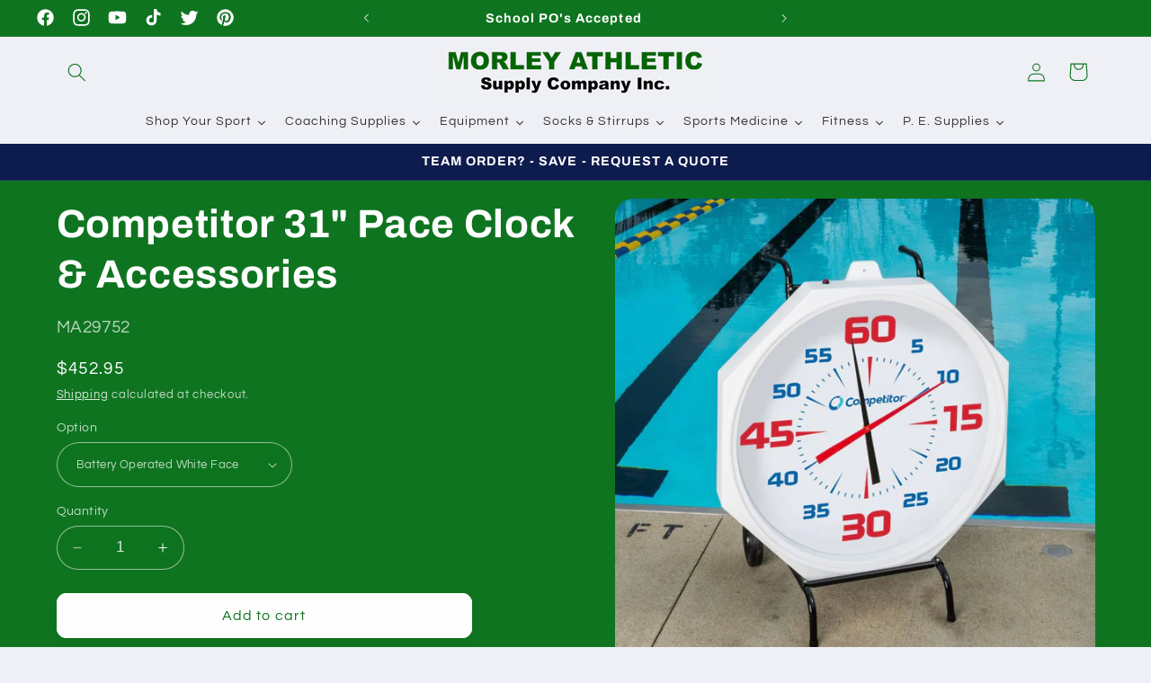

--- FILE ---
content_type: text/html; charset=utf-8
request_url: https://morleyathletic.com/products/competitor-31-pace-clock-accessories
body_size: 79863
content:
<!doctype html>
<html class="no-js" lang="en">
  <head>
   
    <meta charset="utf-8">
    <meta http-equiv="X-UA-Compatible" content="IE=edge">
    <meta name="viewport" content="width=device-width,initial-scale=1">
    <meta name="theme-color" content="">
    <link rel="canonical" href="https://morleyathletic.com/products/competitor-31-pace-clock-accessories"><link rel="icon" type="image/png" href="//morleyathletic.com/cdn/shop/files/48X48BANNER.jpg?crop=center&height=32&v=1705954346&width=32"><link rel="preconnect" href="https://fonts.shopifycdn.com" crossorigin><title>
      Competitor 31&quot; Pace Clock &amp; Accessories
 &ndash; Morley Athletic Supply Co Inc</title>

    
      <meta name="description" content="Competitors 31&quot; Pace Clocks feature large, easy-to-see quarter-minute numbers designed primarily for competitive swim training.The 31-inch battery-powered clock may be wall-mounted or our roll-away stand (sold separately) offers easy portability. Battery-powered clocks are shipped with one C-battery. ***CAN NOT BE SHIP">
    

    

<meta property="og:site_name" content="Morley Athletic Supply Co Inc">
<meta property="og:url" content="https://morleyathletic.com/products/competitor-31-pace-clock-accessories">
<meta property="og:title" content="Competitor 31&quot; Pace Clock &amp; Accessories">
<meta property="og:type" content="product">
<meta property="og:description" content="Competitors 31&quot; Pace Clocks feature large, easy-to-see quarter-minute numbers designed primarily for competitive swim training.The 31-inch battery-powered clock may be wall-mounted or our roll-away stand (sold separately) offers easy portability. Battery-powered clocks are shipped with one C-battery. ***CAN NOT BE SHIP"><meta property="og:image" content="http://morleyathletic.com/cdn/shop/files/MA29752.jpg?v=1756326725">
  <meta property="og:image:secure_url" content="https://morleyathletic.com/cdn/shop/files/MA29752.jpg?v=1756326725">
  <meta property="og:image:width" content="900">
  <meta property="og:image:height" content="900"><meta property="og:price:amount" content="162.95">
  <meta property="og:price:currency" content="USD"><meta name="twitter:site" content="@morleyathletic"><meta name="twitter:card" content="summary_large_image">
<meta name="twitter:title" content="Competitor 31&quot; Pace Clock &amp; Accessories">
<meta name="twitter:description" content="Competitors 31&quot; Pace Clocks feature large, easy-to-see quarter-minute numbers designed primarily for competitive swim training.The 31-inch battery-powered clock may be wall-mounted or our roll-away stand (sold separately) offers easy portability. Battery-powered clocks are shipped with one C-battery. ***CAN NOT BE SHIP">


    <script src="//morleyathletic.com/cdn/shop/t/2/assets/constants.js?v=58251544750838685771705620782" defer="defer"></script>
    <script src="//morleyathletic.com/cdn/shop/t/2/assets/pubsub.js?v=158357773527763999511705620782" defer="defer"></script>
    <script src="//morleyathletic.com/cdn/shop/t/2/assets/global.js?v=113367515774722599301705620782" defer="defer"></script><script src="//morleyathletic.com/cdn/shop/t/2/assets/animations.js?v=88693664871331136111705620780" defer="defer"></script><script>window.performance && window.performance.mark && window.performance.mark('shopify.content_for_header.start');</script><meta name="google-site-verification" content="9bXxb9FBmj5Uk_GOv0ikeNsKwbqH8quDQEiAVewIjqA">
<meta id="shopify-digital-wallet" name="shopify-digital-wallet" content="/56431247422/digital_wallets/dialog">
<link rel="alternate" type="application/json+oembed" href="https://morleyathletic.com/products/competitor-31-pace-clock-accessories.oembed">
<script async="async" src="/checkouts/internal/preloads.js?locale=en-US"></script>
<script id="shopify-features" type="application/json">{"accessToken":"6d4bce9d4e718ec7e5dd43d4a416794c","betas":["rich-media-storefront-analytics"],"domain":"morleyathletic.com","predictiveSearch":true,"shopId":56431247422,"locale":"en"}</script>
<script>var Shopify = Shopify || {};
Shopify.shop = "26498f.myshopify.com";
Shopify.locale = "en";
Shopify.currency = {"active":"USD","rate":"1.0"};
Shopify.country = "US";
Shopify.theme = {"name":"Morley","id":124045623358,"schema_name":"Refresh","schema_version":"12.0.0","theme_store_id":1567,"role":"main"};
Shopify.theme.handle = "null";
Shopify.theme.style = {"id":null,"handle":null};
Shopify.cdnHost = "morleyathletic.com/cdn";
Shopify.routes = Shopify.routes || {};
Shopify.routes.root = "/";</script>
<script type="module">!function(o){(o.Shopify=o.Shopify||{}).modules=!0}(window);</script>
<script>!function(o){function n(){var o=[];function n(){o.push(Array.prototype.slice.apply(arguments))}return n.q=o,n}var t=o.Shopify=o.Shopify||{};t.loadFeatures=n(),t.autoloadFeatures=n()}(window);</script>
<script id="shop-js-analytics" type="application/json">{"pageType":"product"}</script>
<script defer="defer" async type="module" src="//morleyathletic.com/cdn/shopifycloud/shop-js/modules/v2/client.init-shop-cart-sync_Bc8-qrdt.en.esm.js"></script>
<script defer="defer" async type="module" src="//morleyathletic.com/cdn/shopifycloud/shop-js/modules/v2/chunk.common_CmNk3qlo.esm.js"></script>
<script type="module">
  await import("//morleyathletic.com/cdn/shopifycloud/shop-js/modules/v2/client.init-shop-cart-sync_Bc8-qrdt.en.esm.js");
await import("//morleyathletic.com/cdn/shopifycloud/shop-js/modules/v2/chunk.common_CmNk3qlo.esm.js");

  window.Shopify.SignInWithShop?.initShopCartSync?.({"fedCMEnabled":true,"windoidEnabled":true});

</script>
<script id="__st">var __st={"a":56431247422,"offset":-18000,"reqid":"8810e094-d9e2-485e-bfbc-1611afd73dbb-1762459692","pageurl":"morleyathletic.com\/products\/competitor-31-pace-clock-accessories","u":"6bd22f3934a0","p":"product","rtyp":"product","rid":7358926487614};</script>
<script>window.ShopifyPaypalV4VisibilityTracking = true;</script>
<script id="captcha-bootstrap">!function(){'use strict';const t='contact',e='account',n='new_comment',o=[[t,t],['blogs',n],['comments',n],[t,'customer']],c=[[e,'customer_login'],[e,'guest_login'],[e,'recover_customer_password'],[e,'create_customer']],r=t=>t.map((([t,e])=>`form[action*='/${t}']:not([data-nocaptcha='true']) input[name='form_type'][value='${e}']`)).join(','),a=t=>()=>t?[...document.querySelectorAll(t)].map((t=>t.form)):[];function s(){const t=[...o],e=r(t);return a(e)}const i='password',u='form_key',d=['recaptcha-v3-token','g-recaptcha-response','h-captcha-response',i],f=()=>{try{return window.sessionStorage}catch{return}},m='__shopify_v',_=t=>t.elements[u];function p(t,e,n=!1){try{const o=window.sessionStorage,c=JSON.parse(o.getItem(e)),{data:r}=function(t){const{data:e,action:n}=t;return t[m]||n?{data:e,action:n}:{data:t,action:n}}(c);for(const[e,n]of Object.entries(r))t.elements[e]&&(t.elements[e].value=n);n&&o.removeItem(e)}catch(o){console.error('form repopulation failed',{error:o})}}const l='form_type',E='cptcha';function T(t){t.dataset[E]=!0}const w=window,h=w.document,L='Shopify',v='ce_forms',y='captcha';let A=!1;((t,e)=>{const n=(g='f06e6c50-85a8-45c8-87d0-21a2b65856fe',I='https://cdn.shopify.com/shopifycloud/storefront-forms-hcaptcha/ce_storefront_forms_captcha_hcaptcha.v1.5.2.iife.js',D={infoText:'Protected by hCaptcha',privacyText:'Privacy',termsText:'Terms'},(t,e,n)=>{const o=w[L][v],c=o.bindForm;if(c)return c(t,g,e,D).then(n);var r;o.q.push([[t,g,e,D],n]),r=I,A||(h.body.append(Object.assign(h.createElement('script'),{id:'captcha-provider',async:!0,src:r})),A=!0)});var g,I,D;w[L]=w[L]||{},w[L][v]=w[L][v]||{},w[L][v].q=[],w[L][y]=w[L][y]||{},w[L][y].protect=function(t,e){n(t,void 0,e),T(t)},Object.freeze(w[L][y]),function(t,e,n,w,h,L){const[v,y,A,g]=function(t,e,n){const i=e?o:[],u=t?c:[],d=[...i,...u],f=r(d),m=r(i),_=r(d.filter((([t,e])=>n.includes(e))));return[a(f),a(m),a(_),s()]}(w,h,L),I=t=>{const e=t.target;return e instanceof HTMLFormElement?e:e&&e.form},D=t=>v().includes(t);t.addEventListener('submit',(t=>{const e=I(t);if(!e)return;const n=D(e)&&!e.dataset.hcaptchaBound&&!e.dataset.recaptchaBound,o=_(e),c=g().includes(e)&&(!o||!o.value);(n||c)&&t.preventDefault(),c&&!n&&(function(t){try{if(!f())return;!function(t){const e=f();if(!e)return;const n=_(t);if(!n)return;const o=n.value;o&&e.removeItem(o)}(t);const e=Array.from(Array(32),(()=>Math.random().toString(36)[2])).join('');!function(t,e){_(t)||t.append(Object.assign(document.createElement('input'),{type:'hidden',name:u})),t.elements[u].value=e}(t,e),function(t,e){const n=f();if(!n)return;const o=[...t.querySelectorAll(`input[type='${i}']`)].map((({name:t})=>t)),c=[...d,...o],r={};for(const[a,s]of new FormData(t).entries())c.includes(a)||(r[a]=s);n.setItem(e,JSON.stringify({[m]:1,action:t.action,data:r}))}(t,e)}catch(e){console.error('failed to persist form',e)}}(e),e.submit())}));const S=(t,e)=>{t&&!t.dataset[E]&&(n(t,e.some((e=>e===t))),T(t))};for(const o of['focusin','change'])t.addEventListener(o,(t=>{const e=I(t);D(e)&&S(e,y())}));const B=e.get('form_key'),M=e.get(l),P=B&&M;t.addEventListener('DOMContentLoaded',(()=>{const t=y();if(P)for(const e of t)e.elements[l].value===M&&p(e,B);[...new Set([...A(),...v().filter((t=>'true'===t.dataset.shopifyCaptcha))])].forEach((e=>S(e,t)))}))}(h,new URLSearchParams(w.location.search),n,t,e,['guest_login'])})(!0,!0)}();</script>
<script integrity="sha256-52AcMU7V7pcBOXWImdc/TAGTFKeNjmkeM1Pvks/DTgc=" data-source-attribution="shopify.loadfeatures" defer="defer" src="//morleyathletic.com/cdn/shopifycloud/storefront/assets/storefront/load_feature-81c60534.js" crossorigin="anonymous"></script>
<script data-source-attribution="shopify.dynamic_checkout.dynamic.init">var Shopify=Shopify||{};Shopify.PaymentButton=Shopify.PaymentButton||{isStorefrontPortableWallets:!0,init:function(){window.Shopify.PaymentButton.init=function(){};var t=document.createElement("script");t.src="https://morleyathletic.com/cdn/shopifycloud/portable-wallets/latest/portable-wallets.en.js",t.type="module",document.head.appendChild(t)}};
</script>
<script data-source-attribution="shopify.dynamic_checkout.buyer_consent">
  function portableWalletsHideBuyerConsent(e){var t=document.getElementById("shopify-buyer-consent"),n=document.getElementById("shopify-subscription-policy-button");t&&n&&(t.classList.add("hidden"),t.setAttribute("aria-hidden","true"),n.removeEventListener("click",e))}function portableWalletsShowBuyerConsent(e){var t=document.getElementById("shopify-buyer-consent"),n=document.getElementById("shopify-subscription-policy-button");t&&n&&(t.classList.remove("hidden"),t.removeAttribute("aria-hidden"),n.addEventListener("click",e))}window.Shopify?.PaymentButton&&(window.Shopify.PaymentButton.hideBuyerConsent=portableWalletsHideBuyerConsent,window.Shopify.PaymentButton.showBuyerConsent=portableWalletsShowBuyerConsent);
</script>
<script data-source-attribution="shopify.dynamic_checkout.cart.bootstrap">document.addEventListener("DOMContentLoaded",(function(){function t(){return document.querySelector("shopify-accelerated-checkout-cart, shopify-accelerated-checkout")}if(t())Shopify.PaymentButton.init();else{new MutationObserver((function(e,n){t()&&(Shopify.PaymentButton.init(),n.disconnect())})).observe(document.body,{childList:!0,subtree:!0})}}));
</script>
<script id="sections-script" data-sections="header" defer="defer" src="//morleyathletic.com/cdn/shop/t/2/compiled_assets/scripts.js?635"></script>
<script>window.performance && window.performance.mark && window.performance.mark('shopify.content_for_header.end');</script>


    <style data-shopify>
      @font-face {
  font-family: Questrial;
  font-weight: 400;
  font-style: normal;
  font-display: swap;
  src: url("//morleyathletic.com/cdn/fonts/questrial/questrial_n4.66abac5d8209a647b4bf8089b0451928ef144c07.woff2") format("woff2"),
       url("//morleyathletic.com/cdn/fonts/questrial/questrial_n4.e86c53e77682db9bf4b0ee2dd71f214dc16adda4.woff") format("woff");
}

      
      
      
      @font-face {
  font-family: Archivo;
  font-weight: 700;
  font-style: normal;
  font-display: swap;
  src: url("//morleyathletic.com/cdn/fonts/archivo/archivo_n7.651b020b3543640c100112be6f1c1b8e816c7f13.woff2") format("woff2"),
       url("//morleyathletic.com/cdn/fonts/archivo/archivo_n7.7e9106d320e6594976a7dcb57957f3e712e83c96.woff") format("woff");
}


      
        :root,
        .color-background-1 {
          --color-background: 239,240,245;
        
          --gradient-background: #eff0f5;
        

        

        --color-foreground: 14,27,77;
        --color-background-contrast: 161,166,196;
        --color-shadow: 14,27,77;
        --color-button: 71,112,219;
        --color-button-text: 239,240,245;
        --color-secondary-button: 239,240,245;
        --color-secondary-button-text: 14,27,77;
        --color-link: 14,27,77;
        --color-badge-foreground: 14,27,77;
        --color-badge-background: 239,240,245;
        --color-badge-border: 14,27,77;
        --payment-terms-background-color: rgb(239 240 245);
      }
      
        
        .color-background-2 {
          --color-background: 255,255,255;
        
          --gradient-background: #ffffff;
        

        

        --color-foreground: 7,7,7;
        --color-background-contrast: 191,191,191;
        --color-shadow: 14,27,77;
        --color-button: 14,27,77;
        --color-button-text: 255,255,255;
        --color-secondary-button: 255,255,255;
        --color-secondary-button-text: 14,27,77;
        --color-link: 14,27,77;
        --color-badge-foreground: 7,7,7;
        --color-badge-background: 255,255,255;
        --color-badge-border: 7,7,7;
        --payment-terms-background-color: rgb(255 255 255);
      }
      
        
        .color-inverse {
          --color-background: 14,27,77;
        
          --gradient-background: #0e1b4d;
        

        

        --color-foreground: 255,255,255;
        --color-background-contrast: 18,35,99;
        --color-shadow: 14,27,77;
        --color-button: 255,255,255;
        --color-button-text: 14,27,77;
        --color-secondary-button: 14,27,77;
        --color-secondary-button-text: 255,255,255;
        --color-link: 255,255,255;
        --color-badge-foreground: 255,255,255;
        --color-badge-background: 14,27,77;
        --color-badge-border: 255,255,255;
        --payment-terms-background-color: rgb(14 27 77);
      }
      
        
        .color-accent-1 {
          --color-background: 15,116,32;
        
          --gradient-background: #0f7420;
        

        

        --color-foreground: 255,255,255;
        --color-background-contrast: 0,3,1;
        --color-shadow: 15,116,32;
        --color-button: 255,255,255;
        --color-button-text: 15,116,32;
        --color-secondary-button: 15,116,32;
        --color-secondary-button-text: 255,255,255;
        --color-link: 255,255,255;
        --color-badge-foreground: 255,255,255;
        --color-badge-background: 15,116,32;
        --color-badge-border: 255,255,255;
        --payment-terms-background-color: rgb(15 116 32);
      }
      
        
        .color-accent-2 {
          --color-background: 227,36,2;
        
          --gradient-background: #e32402;
        

        

        --color-foreground: 255,255,255;
        --color-background-contrast: 101,16,1;
        --color-shadow: 14,27,77;
        --color-button: 255,255,255;
        --color-button-text: 227,36,2;
        --color-secondary-button: 227,36,2;
        --color-secondary-button-text: 255,255,255;
        --color-link: 255,255,255;
        --color-badge-foreground: 255,255,255;
        --color-badge-background: 227,36,2;
        --color-badge-border: 255,255,255;
        --payment-terms-background-color: rgb(227 36 2);
      }
      
        
        .color-scheme-b4a6d814-37a5-46eb-ae87-f3ffa706e72b {
          --color-background: 239,240,245;
        
          --gradient-background: #eff0f5;
        

        

        --color-foreground: 15,116,32;
        --color-background-contrast: 161,166,196;
        --color-shadow: 15,116,32;
        --color-button: 15,116,32;
        --color-button-text: 239,240,245;
        --color-secondary-button: 239,240,245;
        --color-secondary-button-text: 15,116,32;
        --color-link: 15,116,32;
        --color-badge-foreground: 15,116,32;
        --color-badge-background: 239,240,245;
        --color-badge-border: 15,116,32;
        --payment-terms-background-color: rgb(239 240 245);
      }
      
        
        .color-scheme-ef0e03da-ef8e-4f17-9cea-07eb0850ca37 {
          --color-background: 239,240,245;
        
          --gradient-background: #eff0f5;
        

        

        --color-foreground: 14,27,77;
        --color-background-contrast: 161,166,196;
        --color-shadow: 14,27,77;
        --color-button: 71,112,219;
        --color-button-text: 239,240,245;
        --color-secondary-button: 239,240,245;
        --color-secondary-button-text: 14,27,77;
        --color-link: 14,27,77;
        --color-badge-foreground: 14,27,77;
        --color-badge-background: 239,240,245;
        --color-badge-border: 14,27,77;
        --payment-terms-background-color: rgb(239 240 245);
      }
      
        
        .color-scheme-efcbb208-8519-4d01-ab3e-78998749a7e4 {
          --color-background: 239,240,245;
        
          --gradient-background: #eff0f5;
        

        

        --color-foreground: 7,7,7;
        --color-background-contrast: 161,166,196;
        --color-shadow: 15,116,32;
        --color-button: 15,116,32;
        --color-button-text: 239,240,245;
        --color-secondary-button: 239,240,245;
        --color-secondary-button-text: 15,116,32;
        --color-link: 15,116,32;
        --color-badge-foreground: 7,7,7;
        --color-badge-background: 239,240,245;
        --color-badge-border: 7,7,7;
        --payment-terms-background-color: rgb(239 240 245);
      }
      

      body, .color-background-1, .color-background-2, .color-inverse, .color-accent-1, .color-accent-2, .color-scheme-b4a6d814-37a5-46eb-ae87-f3ffa706e72b, .color-scheme-ef0e03da-ef8e-4f17-9cea-07eb0850ca37, .color-scheme-efcbb208-8519-4d01-ab3e-78998749a7e4 {
        color: rgba(var(--color-foreground), 0.75);
        background-color: rgb(var(--color-background));
      }

      :root {
        --font-body-family: Questrial, sans-serif;
        --font-body-style: normal;
        --font-body-weight: 400;
        --font-body-weight-bold: 700;

        --font-heading-family: Archivo, sans-serif;
        --font-heading-style: normal;
        --font-heading-weight: 700;

        --font-body-scale: 1.05;
        --font-heading-scale: 1.0476190476190477;

        --media-padding: px;
        --media-border-opacity: 0.1;
        --media-border-width: 0px;
        --media-radius: 20px;
        --media-shadow-opacity: 0.0;
        --media-shadow-horizontal-offset: 0px;
        --media-shadow-vertical-offset: 4px;
        --media-shadow-blur-radius: 5px;
        --media-shadow-visible: 0;

        --page-width: 120rem;
        --page-width-margin: 0rem;

        --product-card-image-padding: 1.6rem;
        --product-card-corner-radius: 1.8rem;
        --product-card-text-alignment: left;
        --product-card-border-width: 0.1rem;
        --product-card-border-opacity: 1.0;
        --product-card-shadow-opacity: 0.0;
        --product-card-shadow-visible: 0;
        --product-card-shadow-horizontal-offset: 0.0rem;
        --product-card-shadow-vertical-offset: 0.4rem;
        --product-card-shadow-blur-radius: 0.5rem;

        --collection-card-image-padding: 1.6rem;
        --collection-card-corner-radius: 1.8rem;
        --collection-card-text-alignment: left;
        --collection-card-border-width: 0.1rem;
        --collection-card-border-opacity: 1.0;
        --collection-card-shadow-opacity: 0.0;
        --collection-card-shadow-visible: 0;
        --collection-card-shadow-horizontal-offset: 0.0rem;
        --collection-card-shadow-vertical-offset: 0.4rem;
        --collection-card-shadow-blur-radius: 0.5rem;

        --blog-card-image-padding: 1.6rem;
        --blog-card-corner-radius: 1.8rem;
        --blog-card-text-alignment: left;
        --blog-card-border-width: 0.1rem;
        --blog-card-border-opacity: 1.0;
        --blog-card-shadow-opacity: 0.0;
        --blog-card-shadow-visible: 0;
        --blog-card-shadow-horizontal-offset: 0.0rem;
        --blog-card-shadow-vertical-offset: 0.4rem;
        --blog-card-shadow-blur-radius: 0.5rem;

        --badge-corner-radius: 0.0rem;

        --popup-border-width: 1px;
        --popup-border-opacity: 0.1;
        --popup-corner-radius: 18px;
        --popup-shadow-opacity: 0.0;
        --popup-shadow-horizontal-offset: 0px;
        --popup-shadow-vertical-offset: 4px;
        --popup-shadow-blur-radius: 5px;

        --drawer-border-width: 0px;
        --drawer-border-opacity: 0.1;
        --drawer-shadow-opacity: 0.0;
        --drawer-shadow-horizontal-offset: 0px;
        --drawer-shadow-vertical-offset: 4px;
        --drawer-shadow-blur-radius: 5px;

        --spacing-sections-desktop: 0px;
        --spacing-sections-mobile: 0px;

        --grid-desktop-vertical-spacing: 28px;
        --grid-desktop-horizontal-spacing: 28px;
        --grid-mobile-vertical-spacing: 14px;
        --grid-mobile-horizontal-spacing: 14px;

        --text-boxes-border-opacity: 0.1;
        --text-boxes-border-width: 0px;
        --text-boxes-radius: 20px;
        --text-boxes-shadow-opacity: 0.0;
        --text-boxes-shadow-visible: 0;
        --text-boxes-shadow-horizontal-offset: 0px;
        --text-boxes-shadow-vertical-offset: 4px;
        --text-boxes-shadow-blur-radius: 5px;

        --buttons-radius: 10px;
        --buttons-radius-outset: 11px;
        --buttons-border-width: 1px;
        --buttons-border-opacity: 1.0;
        --buttons-shadow-opacity: 0.5;
        --buttons-shadow-visible: 1;
        --buttons-shadow-horizontal-offset: 0px;
        --buttons-shadow-vertical-offset: 4px;
        --buttons-shadow-blur-radius: 5px;
        --buttons-border-offset: 0.3px;

        --inputs-radius: 26px;
        --inputs-border-width: 1px;
        --inputs-border-opacity: 0.55;
        --inputs-shadow-opacity: 0.0;
        --inputs-shadow-horizontal-offset: 0px;
        --inputs-margin-offset: 0px;
        --inputs-shadow-vertical-offset: 4px;
        --inputs-shadow-blur-radius: 5px;
        --inputs-radius-outset: 27px;

        --variant-pills-radius: 40px;
        --variant-pills-border-width: 1px;
        --variant-pills-border-opacity: 0.55;
        --variant-pills-shadow-opacity: 0.0;
        --variant-pills-shadow-horizontal-offset: 0px;
        --variant-pills-shadow-vertical-offset: 4px;
        --variant-pills-shadow-blur-radius: 5px;
      }

      *,
      *::before,
      *::after {
        box-sizing: inherit;
      }

      html {
        box-sizing: border-box;
        font-size: calc(var(--font-body-scale) * 62.5%);
        height: 100%;
      }

      body {
        display: grid;
        grid-template-rows: auto auto 1fr auto;
        grid-template-columns: 100%;
        min-height: 100%;
        margin: 0;
        font-size: 1.5rem;
        letter-spacing: 0.06rem;
        line-height: calc(1 + 0.8 / var(--font-body-scale));
        font-family: var(--font-body-family);
        font-style: var(--font-body-style);
        font-weight: var(--font-body-weight);
      }

      @media screen and (min-width: 750px) {
        body {
          font-size: 1.6rem;
        }
      }
    </style>

    <link href="//morleyathletic.com/cdn/shop/t/2/assets/base.css?v=127867003511637661291705620780" rel="stylesheet" type="text/css" media="all" />
<link rel="preload" as="font" href="//morleyathletic.com/cdn/fonts/questrial/questrial_n4.66abac5d8209a647b4bf8089b0451928ef144c07.woff2" type="font/woff2" crossorigin><link rel="preload" as="font" href="//morleyathletic.com/cdn/fonts/archivo/archivo_n7.651b020b3543640c100112be6f1c1b8e816c7f13.woff2" type="font/woff2" crossorigin><link
        rel="stylesheet"
        href="//morleyathletic.com/cdn/shop/t/2/assets/component-predictive-search.css?v=118923337488134913561705620781"
        media="print"
        onload="this.media='all'"
      ><script>
      document.documentElement.className = document.documentElement.className.replace('no-js', 'js');
      if (Shopify.designMode) {
        document.documentElement.classList.add('shopify-design-mode');
      }
    </script>
  <!-- BEGIN app block: shopify://apps/klaviyo-email-marketing-sms/blocks/klaviyo-onsite-embed/2632fe16-c075-4321-a88b-50b567f42507 -->












  <script async src="https://static.klaviyo.com/onsite/js/WXScaH/klaviyo.js?company_id=WXScaH"></script>
  <script>!function(){if(!window.klaviyo){window._klOnsite=window._klOnsite||[];try{window.klaviyo=new Proxy({},{get:function(n,i){return"push"===i?function(){var n;(n=window._klOnsite).push.apply(n,arguments)}:function(){for(var n=arguments.length,o=new Array(n),w=0;w<n;w++)o[w]=arguments[w];var t="function"==typeof o[o.length-1]?o.pop():void 0,e=new Promise((function(n){window._klOnsite.push([i].concat(o,[function(i){t&&t(i),n(i)}]))}));return e}}})}catch(n){window.klaviyo=window.klaviyo||[],window.klaviyo.push=function(){var n;(n=window._klOnsite).push.apply(n,arguments)}}}}();</script>

  
    <script id="viewed_product">
      if (item == null) {
        var _learnq = _learnq || [];

        var MetafieldReviews = null
        var MetafieldYotpoRating = null
        var MetafieldYotpoCount = null
        var MetafieldLooxRating = null
        var MetafieldLooxCount = null
        var okendoProduct = null
        var okendoProductReviewCount = null
        var okendoProductReviewAverageValue = null
        try {
          // The following fields are used for Customer Hub recently viewed in order to add reviews.
          // This information is not part of __kla_viewed. Instead, it is part of __kla_viewed_reviewed_items
          MetafieldReviews = {};
          MetafieldYotpoRating = null
          MetafieldYotpoCount = null
          MetafieldLooxRating = null
          MetafieldLooxCount = null

          okendoProduct = null
          // If the okendo metafield is not legacy, it will error, which then requires the new json formatted data
          if (okendoProduct && 'error' in okendoProduct) {
            okendoProduct = null
          }
          okendoProductReviewCount = okendoProduct ? okendoProduct.reviewCount : null
          okendoProductReviewAverageValue = okendoProduct ? okendoProduct.reviewAverageValue : null
        } catch (error) {
          console.error('Error in Klaviyo onsite reviews tracking:', error);
        }

        var item = {
          Name: "Competitor 31\" Pace Clock \u0026 Accessories",
          ProductID: 7358926487614,
          Categories: ["Swimming Pace Clocks"],
          ImageURL: "https://morleyathletic.com/cdn/shop/files/MA29752_grande.jpg?v=1756326725",
          URL: "https://morleyathletic.com/products/competitor-31-pace-clock-accessories",
          Brand: "COMPETITOR",
          Price: "$162.95",
          Value: "162.95",
          CompareAtPrice: "$0.00"
        };
        _learnq.push(['track', 'Viewed Product', item]);
        _learnq.push(['trackViewedItem', {
          Title: item.Name,
          ItemId: item.ProductID,
          Categories: item.Categories,
          ImageUrl: item.ImageURL,
          Url: item.URL,
          Metadata: {
            Brand: item.Brand,
            Price: item.Price,
            Value: item.Value,
            CompareAtPrice: item.CompareAtPrice
          },
          metafields:{
            reviews: MetafieldReviews,
            yotpo:{
              rating: MetafieldYotpoRating,
              count: MetafieldYotpoCount,
            },
            loox:{
              rating: MetafieldLooxRating,
              count: MetafieldLooxCount,
            },
            okendo: {
              rating: okendoProductReviewAverageValue,
              count: okendoProductReviewCount,
            }
          }
        }]);
      }
    </script>
  




  <script>
    window.klaviyoReviewsProductDesignMode = false
  </script>







<!-- END app block --><!-- BEGIN app block: shopify://apps/minmaxify-order-limits/blocks/app-embed-block/3acfba32-89f3-4377-ae20-cbb9abc48475 --><script type="text/javascript" src="https://limits.minmaxify.com/26498f.myshopify.com?v=138b&r=20251029151530"></script>

<!-- END app block --><!-- BEGIN app block: shopify://apps/searchpie-seo-speed/blocks/sb-snippets/29f6c508-9bb9-4e93-9f98-b637b62f3552 -->



<!-- BEGIN app snippet: sb-detect-broken-link --><script></script><!-- END app snippet -->
<!-- BEGIN app snippet: internal-link --><script>
	
</script><!-- END app snippet -->
<!-- BEGIN app snippet: social-tags --><!-- SearchPie Social Tags -->


<!-- END SearchPie Social Tags --><!-- END app snippet -->
<!-- BEGIN app snippet: sb-nx -->

<!-- END app snippet -->
<!-- END SearchPie snippets -->
<!-- END app block --><!-- BEGIN app block: shopify://apps/sa-request-a-quote/blocks/app-embed-block/56d84fcb-37c7-4592-bb51-641b7ec5eef0 -->


<script type="text/javascript">
    var config = {"settings":{"app_url":"https:\/\/quote.samita.io","shop_url":"26498f.myshopify.com","domain":"morleyathletic.com","plan":"PRO","new_frontend":1,"new_setting":1,"front_shop_url":"morleyathletic.com","search_template_created":"false","collection_enable":0,"product_enable":1,"rfq_page":"request-for-quote","rfq_history":"thank-you-for-your-quote-request","lang_translations":[],"lang_translationsFormbuilder":[],"selector":{"productForm":[".form[action*=\"\/cart\/add\"]",".product-form form[action*=\"\/cart\/add\"]"],"addtocart_selector":".product-form__submit, [name=\"add\"], [type=\"submit\"]","addToCartTextElement":"[data-add-to-cart-text], span","collectionProductForm":".quick-add .form[action*=\"\/cart\/add\"], form[id*=\"quick-add-template\"], .grid__item .form[action=\"\/cart\/add\"]","collectionAddToCartSelector":".form .quick-add__submit, form [name=\"add\"], form [type=\"submit\"]","productCollectionItem":"li.grid__item, li[data-product-handle]","productCollectionHref":"h3[data-href*=\"\/products\/\"], div[data-href*=\"\/products\/\"], a.product-block__link[href*=\"\/products\/\"], a.indiv-product__link[href*=\"\/products\/\"], a.thumbnail__link[href*=\"\/products\/\"], a.product-item__link[href*=\"\/products\/\"], a.product-card__link[href*=\"\/products\/\"], a.product-card-link[href*=\"\/products\/\"], a.product-block__image__link[href*=\"\/products\/\"], a.stretched-link[href*=\"\/products\/\"], a.grid-product__link[href*=\"\/products\/\"], a.product-grid-item--link[href*=\"\/products\/\"], a.product-link[href*=\"\/products\/\"], a.product__link[href*=\"\/products\/\"], a.full-unstyled-link[href*=\"\/products\/\"], a.grid-item__link[href*=\"\/products\/\"], a.grid-product__link[href*=\"\/products\/\"], a[data-product-page-link][href*=\"\/products\/\"], a[href*=\"\/products\/\"]:not(.logo-bar__link,.ButtonGroup__Item.Button,.menu-promotion__link,.site-nav__link,.mobile-nav__link,.hero__sidebyside-image-link,.announcement-link,.breadcrumbs-list__link,.single-level-link,.d-none,.icon-twitter,.icon-facebook,.icon-pinterest,#btn,.list-menu__item.link.link--tex,.btnProductQuickview,.index-banner-slides-each,.global-banner-switch,.sub-nav-item-link,.announcement-bar__link)","quickViewSelector":"modal-opener .quick-add__submit, .quickview-btn","quickViewProductForm":".quick-add-modal .form, [id*=\"product-form-quickadd\"]","searchResultSelector":".predictive-search","searchResultItemSelector":".predictive-search__list-item, .predictive-search__result-group ul li","price_selector":".lh-price, .product__info-container .price:not(.price--on-sale) .price__regular .price-item--regular, .card-information .price__container, .product__info-container .price__container, .predictive-search__item-content .price__container","buynow_selector":".shopify-payment-button","quantity_selector":"[name=\"quantity\"], input.quantity, [name=\"qty\"]","variantSelector":".product-form__variants, .ga-product_variant_select, select[name=\"id\"], input[name=\"id\"], .qview-variants \u003e select, select[name=\"id[]\"], input[name=\"grfqId\"], select[name=\"idGlobo\"]","variantActivator":"variant-selects .product-form__input select, variant-radios .product-form__input input","checkout_btn":"input[type=\"submit\"][name=\"checkout\"], button[type=\"submit\"][name=\"checkout\"], button[type=\"button\"][name=\"checkout\"]","quoteCounter":".quotecounter .bigquotecounter, .cart-icon .quotecount, cart-icon .count, [id=\"quoteCount\"], .quoteCount, .g-quote-item span.g-badge, .medium-up--hide.small--one-half .site-header__cart span.quotecount","positionButton":".g-atc","positionCollectionButton":".card__content .card-information","positionQuickviewButton":".g-quickview-atc","positionFeatureButton":".g-feature-atc","positionSearchButton":".g-feature-atc","positionLoginButton":".g-login-btn","theme_name":"Refresh","theme_store_id":1567},"classes":{"rfqButton":"rfq-btn","rfqCollectionButton":"rfq-collection-btn","rfqCartButton":"rfq-btn-cart","rfqLoginButton":"grfq-login-to-see-price-btn","rfqTheme":"rfq-theme","rfqHidden":"rfq-hidden","rfqHidePrice":"GRFQHidePrice","rfqHideAtcBtn":"GRFQHideAddToCartButton","rfqHideBuynowBtn":"GRFQHideBuyNowButton","rfqCollectionContent":"rfq-collection-content","rfqCollectionLoaded":"rfq-collection-loaded","rfqCollectionItem":"rfq-collection-item","rfqCollectionVariantSelector":"rfq-variant-id","rfqSingleProductForm":"rfq-product-form","rfqCollectionProductForm":"rfq-collection-form","rfqFeatureProductForm":"rfq-feature-form","rfqQuickviewProductForm":"rfq-quickview-form","rfqCollectionActivator":"rfq-variant-selector"},"useLocalStorage":false,"translation_default":{"addProductGroup":"Create sectioned quote","addProductToGroup":"Add products to group","clearGroup":"Clear group","duplicateItem":"Duplicate item","groupEmpty":"This group is currently empty product","note":"Note","whisedPrice":"Wished price","button":"Add to Quote","popupsuccess":"The product %s is added to your quote.","popupproductselection":"Products selection","popupreviewinformation":"Review information","popupcontactinformation":"Contact information","popupcontinue":"Continue Shopping","popupviewquote":"View Quote","popupnextstep":"Next step","popuppreviousstep":"Previous step","productsubheading":"Enter your quote quantity for each variant","popupcontactinformationheading":"Contact information","popupcontactinformationsubheading":"In order to reach out to you we would like to know a bit more about you.","popupback":"Back","popupupdate":"Update","popupproducts":"Products","popupproductssubheading":"The following products will be added to your quote request","popupthankyou":"Thank you","toast_message":"Product added to quote","pageempty":"Your quote is currently empty.","pagebutton":"Submit Request","pagesubmitting":"Submitting Request","pagesuccess":"Thank you for submitting a request a quote!","pagecontinueshopping":"Continue Shopping","pageimage":null,"pageproduct":"Product","pagevendor":"Vendor","pagesku":"SKU","pageoption":"Option","pagequantity":"Quantity","pageprice":"Price","pagetotal":"Total","formrequest":"Form Request","pagesubtotal":"Subtotal","pageremove":"Remove","error_messages":{"required":"Please fill in this field","invalid_name":"Invalid name","invalid_email":"Invalid email","invalid_phone":"Invalid phone","file_size_limit":"File size exceed limit","file_not_allowed":"File extension is not allowed","required_captcha":"Please verify captcha","element_optional":"Optional"},"historylogin":"You have to {login|login} to use Quote history feature.","historyempty":"You haven't placed any quote yet.","historyaccount":"Account Information","historycustomer":"Customer Name","historyid":null,"historydate":"Date","historyitems":"Items","historyaction":"Action","historyview":"View","login_to_show_price_button":"Login to see price","message_toast":"Product added to quote"},"show_buynow":2,"show_atc":2,"show_price":2,"convert_cart_enable":2,"redirectUrl":"https:\/\/26498f.myshopify.com\/pages\/thank-you-for-your-quote-request","message_type_afteratq":"popup","require_login":0,"login_to_show_price":0,"login_to_show_price_button_background":"transparent","login_to_show_price_button_text_color":"inherit","money_format":"$","money_format_full":"${{amount}}","rules":{"all":{"enable":true},"manual":{"enable":false,"manual_products":null},"automate":{"enable":false,"automate_rule":[{"value":null,"where":"NOT_EQUALS","select":"TITLE"}],"automate_operator":"and"}},"hide_price_rule":{"manual":{"ids":[]},"automate":{"operator":"and","rule":[{"select":"TITLE","value":null,"where":"CONTAINS"}]}},"settings":{"historylogin":"You have to {login|login} to use Quote history feature."},"file_extension":["pdf","jpg","jpeg","psd"],"reCAPTCHASiteKey":null,"product_field_display":["sku","option","price","total","subtotal"],"form_elements":[{"id":767398,"form_id":25383,"code":"name","type":"text","subtype":null,"label":"Name","default":null,"defaultValue":null,"hidden":0,"autofill":null,"placeholder":"Enter your name","className":null,"maxlength":null,"rows":null,"required":1,"validate":null,"allow_multiple":null,"width":"100","description":null,"created_at":"2025-04-15T13:19:39.000000Z","updated_at":"2025-04-15T13:19:39.000000Z"},{"id":767399,"form_id":25383,"code":"email","type":"email","subtype":null,"label":"Email","default":null,"defaultValue":null,"hidden":0,"autofill":null,"placeholder":"Enter your email","className":null,"maxlength":null,"rows":null,"required":1,"validate":null,"allow_multiple":null,"width":"100","description":null,"created_at":"2025-04-15T13:19:39.000000Z","updated_at":"2025-04-15T13:19:39.000000Z"},{"id":767400,"form_id":25383,"code":"phone-1711385811176","type":"phone","subtype":null,"label":"Phone","default":null,"defaultValue":null,"hidden":0,"autofill":null,"placeholder":null,"className":null,"maxlength":null,"rows":null,"required":1,"validate":null,"allow_multiple":null,"width":"100","description":null,"created_at":"2025-04-15T13:19:39.000000Z","updated_at":"2025-04-15T13:19:39.000000Z"},{"id":767401,"form_id":25383,"code":"message","type":"textarea","subtype":null,"label":"Message","default":null,"defaultValue":null,"hidden":0,"autofill":null,"placeholder":"Enter any additional info","className":null,"maxlength":null,"rows":null,"required":null,"validate":null,"allow_multiple":null,"width":"100","description":"You can enter info such as budget you're trying to stay under, required delivery date or decorating info","created_at":"2025-04-15T13:19:39.000000Z","updated_at":"2025-04-15T13:19:39.000000Z"},{"id":767402,"form_id":25383,"code":"text-1706119878940","type":"text","subtype":null,"label":"School or Organization Name","default":null,"defaultValue":null,"hidden":0,"autofill":null,"placeholder":"Enter organization name or leave blank","className":null,"maxlength":null,"rows":null,"required":1,"validate":null,"allow_multiple":null,"width":"100","description":null,"created_at":"2025-04-15T13:19:39.000000Z","updated_at":"2025-04-15T13:19:39.000000Z"},{"id":767403,"form_id":25383,"code":"text-1706119903412","type":"text","subtype":null,"label":"Shipping Street Address 1","default":null,"defaultValue":null,"hidden":0,"autofill":null,"placeholder":"Enter shipping street address 1","className":null,"maxlength":null,"rows":null,"required":1,"validate":null,"allow_multiple":null,"width":"100","description":null,"created_at":"2025-04-15T13:19:39.000000Z","updated_at":"2025-04-15T13:19:39.000000Z"},{"id":767404,"form_id":25383,"code":"text-1706119928319","type":"text","subtype":null,"label":"Shipping Street Address 2","default":null,"defaultValue":null,"hidden":0,"autofill":null,"placeholder":"Enter shipping street address 2","className":null,"maxlength":null,"rows":null,"required":null,"validate":null,"allow_multiple":null,"width":"100","description":null,"created_at":"2025-04-15T13:19:39.000000Z","updated_at":"2025-04-15T13:19:39.000000Z"},{"id":767405,"form_id":25383,"code":"text-1706119945539","type":"text","subtype":null,"label":"City","default":null,"defaultValue":null,"hidden":0,"autofill":null,"placeholder":"Enter shipping adress city","className":null,"maxlength":null,"rows":null,"required":1,"validate":null,"allow_multiple":null,"width":"100","description":null,"created_at":"2025-04-15T13:19:39.000000Z","updated_at":"2025-04-15T13:19:39.000000Z"},{"id":767406,"form_id":25383,"code":"text-1706119958606","type":"text","subtype":null,"label":"Shipping State","default":null,"defaultValue":null,"hidden":0,"autofill":null,"placeholder":"Enter shipping address state","className":null,"maxlength":null,"rows":null,"required":1,"validate":null,"allow_multiple":null,"width":"100","description":null,"created_at":"2025-04-15T13:19:39.000000Z","updated_at":"2025-04-15T13:19:39.000000Z"},{"id":767407,"form_id":25383,"code":"text-1706119966082","type":"text","subtype":null,"label":"Zip Code","default":null,"defaultValue":null,"hidden":0,"autofill":null,"placeholder":"Enter shipping address zip code","className":null,"maxlength":null,"rows":null,"required":1,"validate":null,"allow_multiple":null,"width":"100","description":null,"created_at":"2025-04-15T13:19:39.000000Z","updated_at":"2025-04-15T13:19:39.000000Z"},{"id":767408,"form_id":25383,"code":"select-1706120413426","type":"select","subtype":null,"label":"Type of delivery location","default":"[{\"label\":\"School\",\"value\":\"School\",\"selected\":false},{\"label\":\"Residential\",\"value\":\"Residential\",\"selected\":false},{\"label\":\"Business w\\\/ loading dock\",\"value\":\"Business w\\\/ loading dock\",\"selected\":false},{\"label\":\"Business w\\\/o loading dock\",\"value\":\"Business w\\\/o loading dock\",\"selected\":false},{\"label\":null,\"value\":null,\"selected\":false}]","defaultValue":null,"hidden":0,"autofill":null,"placeholder":null,"className":null,"maxlength":null,"rows":null,"required":1,"validate":null,"allow_multiple":null,"width":"100","description":null,"created_at":"2025-04-15T13:19:39.000000Z","updated_at":"2025-04-15T13:19:39.000000Z"},{"id":767409,"form_id":25383,"code":"PO or CC","type":"radio-group","subtype":null,"label":"If you purchase will you use a Purchase Order or Credit Card?  This info helps us send the correct quote format.","default":"[{\"label\":\"Purchase Order\",\"value\":\"Purchase Order\",\"selected\":false},{\"label\":\"Credit Card\",\"value\":\"Credit Card\",\"selected\":false}]","defaultValue":null,"hidden":0,"autofill":null,"placeholder":null,"className":null,"maxlength":null,"rows":null,"required":1,"validate":null,"allow_multiple":null,"width":"100","description":null,"created_at":"2025-04-15T13:19:39.000000Z","updated_at":"2025-04-15T13:19:39.000000Z"},{"id":767410,"form_id":25383,"code":"file-1706123251992","type":"file","subtype":null,"label":"Upload artwork or other project info","default":null,"defaultValue":null,"hidden":0,"autofill":null,"placeholder":null,"className":null,"maxlength":null,"rows":null,"required":null,"validate":"[\"pdf\",\"jpg\",\"jpeg\",\"psd\",\"png\",\"ai\",\"doc\",\"txt\",\"eps\"]","allow_multiple":1,"width":"100","description":"If uploading artwork for your custom project please send the highest resolution available.","created_at":"2025-04-15T13:19:39.000000Z","updated_at":"2025-04-15T13:19:39.000000Z"}],"quote_widget_enable":true,"quote_widget_action":"go_to_quote_page","quote_widget_icon":null,"quote_widget_label":"View or Submit Your Quote ({numOfItem})","quote_widget_background":"#d0021b","quote_widget_color":"#ffffff","quote_widget_position":"bottom_right","enable_custom_price":0,"button_background":"#ffffff","button_color":"#417505","buttonfont":null,"popup_primary_bg_color":"#417505","appearance":{"customer_info":{"enable":false,"fields_setting":{"contact_info":{"type":["dtc","b2b"],"enable":false,"title":"Contact information","subtype":"h4","helpText":"Login to auto-fill your registered information","fields":[{"code":"contact_info[first_name]","label":"First name","type":"text","placeholder":"","className":"","width":"50","hidden":false,"defaultValue":"customer.first_name","required":true},{"code":"contact_info[last_name]","label":"Last name","placeholder":"","className":"","type":"text","width":"50","defaultValue":"customer.last_name","hidden":false,"required":true},{"code":"contact_info[email]","label":"Email address","type":"text","placeholder":"","className":"","width":"100","hidden":false,"defaultValue":"customer.email","required":true},{"code":"contact_info[phone]","label":"Phone number","placeholder":"","type":"phone","className":"","width":"100","defaultValue":"customer.phone","hidden":false,"required":true},{"code":"contact_info[address]","label":"Address","className":"","type":"select","width":"100","defaultValue":"customer.address","hidden":false,"required":false}]},"company_info":{"type":["b2b"],"enable":false,"title":"Company infomation","subtype":"h4","fields":[{"code":"company_info[name]","label":"Company name","type":"text","placeholder":"Enter your company name","className":"","width":"100","hidden":false,"required":true},{"code":"company_info[id]","label":"Company id","type":"text","placeholder":"Enter your company ID","className":"","width":"100","hidden":false,"required":false}]},"billing_address":{"type":["b2b"],"enable":false,"title":"Billing address","subtype":"h4","fields":[{"code":"billing_address[same_shipping_address]","label":"Billing address same as shipping address","placeholder":null,"className":null,"width":"100","type":"checkbox","enable":true,"required":false},{"code":"billing_address[country]","label":"Country\/region","placeholder":"","className":"","width":"100","type":"country","default":"[{\"value\":\"AC\",\"label\":\"Ascension Island\",\"selected\":true},{\"value\":\"AD\",\"label\":\"Andorra\"},{\"value\":\"AE\",\"label\":\"United Arab Emirates\"},{\"value\":\"AF\",\"label\":\"Afghanistan\"},{\"value\":\"AG\",\"label\":\"Antigua \u0026 Barbuda\"},{\"value\":\"AI\",\"label\":\"Anguilla\"},{\"value\":\"AL\",\"label\":\"Albania\"},{\"value\":\"AM\",\"label\":\"Armenia\"},{\"value\":\"AN\",\"label\":\"Netherlands Antilles\"},{\"value\":\"AO\",\"label\":\"Angola\"},{\"value\":\"AQ\",\"label\":\"Antarctica\"},{\"value\":\"AR\",\"label\":\"Argentina\"},{\"value\":\"AS\",\"label\":\"American Samoa\"},{\"value\":\"AT\",\"label\":\"Austria\"},{\"value\":\"AU\",\"label\":\"Australia\"},{\"value\":\"AW\",\"label\":\"Aruba\"},{\"value\":\"AX\",\"label\":\"\\u00c5land Islands\"},{\"value\":\"AZ\",\"label\":\"Azerbaijan\"},{\"value\":\"BA\",\"label\":\"Bosnia \u0026 Herzegovina\"},{\"value\":\"BB\",\"label\":\"Barbados\"},{\"value\":\"BD\",\"label\":\"Bangladesh\"},{\"value\":\"BE\",\"label\":\"Belgium\"},{\"value\":\"BF\",\"label\":\"Burkina Faso\"},{\"value\":\"BG\",\"label\":\"Bulgaria\"},{\"value\":\"BH\",\"label\":\"Bahrain\"},{\"value\":\"BI\",\"label\":\"Burundi\"},{\"value\":\"BJ\",\"label\":\"Benin\"},{\"value\":\"BL\",\"label\":\"St. Barth\\u00e9lemy\"},{\"value\":\"BM\",\"label\":\"Bermuda\"},{\"value\":\"BN\",\"label\":\"Brunei\"},{\"value\":\"BO\",\"label\":\"Bolivia\"},{\"value\":\"BQ\",\"label\":\"Caribbean Netherlands\"},{\"value\":\"BR\",\"label\":\"Brazil\"},{\"value\":\"BS\",\"label\":\"Bahamas\"},{\"value\":\"BT\",\"label\":\"Bhutan\"},{\"value\":\"BV\",\"label\":\"Bouvet Island\"},{\"value\":\"BW\",\"label\":\"Botswana\"},{\"value\":\"BY\",\"label\":\"Belarus\"},{\"value\":\"BZ\",\"label\":\"Belize\"},{\"value\":\"CA\",\"label\":\"Canada\"},{\"value\":\"CC\",\"label\":\"Cocos (Keeling) Islands\"},{\"value\":\"CD\",\"label\":\"Congo - Kinshasa\"},{\"value\":\"CF\",\"label\":\"Central African Republic\"},{\"value\":\"CG\",\"label\":\"Congo - Brazzaville\"},{\"value\":\"CH\",\"label\":\"Switzerland\"},{\"value\":\"CI\",\"label\":\"C\\u00f4te d\\u2019Ivoire\"},{\"value\":\"CK\",\"label\":\"Cook Islands\"},{\"value\":\"CL\",\"label\":\"Chile\"},{\"value\":\"CM\",\"label\":\"Cameroon\"},{\"value\":\"CN\",\"label\":\"China\"},{\"value\":\"CO\",\"label\":\"Colombia\"},{\"value\":\"CP\",\"label\":\"Clipperton Island\"},{\"value\":\"CR\",\"label\":\"Costa Rica\"},{\"value\":\"CU\",\"label\":\"Cuba\"},{\"value\":\"CV\",\"label\":\"Cape Verde\"},{\"value\":\"CW\",\"label\":\"Cura\\u00e7ao\"},{\"value\":\"CX\",\"label\":\"Christmas Island\"},{\"value\":\"CY\",\"label\":\"Cyprus\"},{\"value\":\"CZ\",\"label\":\"Czech Republic\"},{\"value\":\"DE\",\"label\":\"Germany\"},{\"value\":\"DG\",\"label\":\"Diego Garcia\"},{\"value\":\"DJ\",\"label\":\"Djibouti\"},{\"value\":\"DK\",\"label\":\"Denmark\"},{\"value\":\"DM\",\"label\":\"Dominica\"},{\"value\":\"DO\",\"label\":\"Dominican Republic\"},{\"value\":\"DZ\",\"label\":\"Algeria\"},{\"value\":\"EA\",\"label\":\"Ceuta \u0026 Melilla\"},{\"value\":\"EC\",\"label\":\"Ecuador\"},{\"value\":\"EE\",\"label\":\"Estonia\"},{\"value\":\"EG\",\"label\":\"Egypt\"},{\"value\":\"EH\",\"label\":\"Western Sahara\"},{\"value\":\"ER\",\"label\":\"Eritrea\"},{\"value\":\"ES\",\"label\":\"Spain\"},{\"value\":\"ET\",\"label\":\"Ethiopia\"},{\"value\":\"EU\",\"label\":\"European Union\"},{\"value\":\"FI\",\"label\":\"Finland\"},{\"value\":\"FJ\",\"label\":\"Fiji\"},{\"value\":\"FK\",\"label\":\"Falkland Islands\"},{\"value\":\"FM\",\"label\":\"Micronesia\"},{\"value\":\"FO\",\"label\":\"Faroe Islands\"},{\"value\":\"FR\",\"label\":\"France\"},{\"value\":\"GA\",\"label\":\"Gabon\"},{\"value\":\"GB\",\"label\":\"United Kingdom\"},{\"value\":\"GD\",\"label\":\"Grenada\"},{\"value\":\"GE\",\"label\":\"Georgia\"},{\"value\":\"GF\",\"label\":\"French Guiana\"},{\"value\":\"GG\",\"label\":\"Guernsey\"},{\"value\":\"GH\",\"label\":\"Ghana\"},{\"value\":\"GI\",\"label\":\"Gibraltar\"},{\"value\":\"GL\",\"label\":\"Greenland\"},{\"value\":\"GM\",\"label\":\"Gambia\"},{\"value\":\"GN\",\"label\":\"Guinea\"},{\"value\":\"GP\",\"label\":\"Guadeloupe\"},{\"value\":\"GQ\",\"label\":\"Equatorial Guinea\"},{\"value\":\"GR\",\"label\":\"Greece\"},{\"value\":\"GS\",\"label\":\"South Georgia \u0026 South Sandwich Islands\"},{\"value\":\"GT\",\"label\":\"Guatemala\"},{\"value\":\"GU\",\"label\":\"Guam\"},{\"value\":\"GW\",\"label\":\"Guinea-Bissau\"},{\"value\":\"GY\",\"label\":\"Guyana\"},{\"value\":\"HK\",\"label\":\"Hong Kong SAR China\"},{\"value\":\"HM\",\"label\":\"Heard \u0026 McDonald Islands\"},{\"value\":\"HN\",\"label\":\"Honduras\"},{\"value\":\"HR\",\"label\":\"Croatia\"},{\"value\":\"HT\",\"label\":\"Haiti\"},{\"value\":\"HU\",\"label\":\"Hungary\"},{\"value\":\"IC\",\"label\":\"Canary Islands\"},{\"value\":\"ID\",\"label\":\"Indonesia\"},{\"value\":\"IE\",\"label\":\"Ireland\"},{\"value\":\"IL\",\"label\":\"Israel\"},{\"value\":\"IM\",\"label\":\"Isle of Man\"},{\"value\":\"IN\",\"label\":\"India\"},{\"value\":\"IO\",\"label\":\"British Indian Ocean Territory\"},{\"value\":\"IQ\",\"label\":\"Iraq\"},{\"value\":\"IR\",\"label\":\"Iran\"},{\"value\":\"IS\",\"label\":\"Iceland\"},{\"value\":\"IT\",\"label\":\"Italy\"},{\"value\":\"JE\",\"label\":\"Jersey\"},{\"value\":\"JM\",\"label\":\"Jamaica\"},{\"value\":\"JO\",\"label\":\"Jordan\"},{\"value\":\"JP\",\"label\":\"Japan\"},{\"value\":\"KE\",\"label\":\"Kenya\"},{\"value\":\"KG\",\"label\":\"Kyrgyzstan\"},{\"value\":\"KH\",\"label\":\"Cambodia\"},{\"value\":\"KI\",\"label\":\"Kiribati\"},{\"value\":\"KM\",\"label\":\"Comoros\"},{\"value\":\"KN\",\"label\":\"St. Kitts \u0026 Nevis\"},{\"value\":\"KP\",\"label\":\"North Korea\"},{\"value\":\"KR\",\"label\":\"South Korea\"},{\"value\":\"KW\",\"label\":\"Kuwait\"},{\"value\":\"KY\",\"label\":\"Cayman Islands\"},{\"value\":\"KZ\",\"label\":\"Kazakhstan\"},{\"value\":\"LA\",\"label\":\"Laos\"},{\"value\":\"LB\",\"label\":\"Lebanon\"},{\"value\":\"LC\",\"label\":\"St. Lucia\"},{\"value\":\"LI\",\"label\":\"Liechtenstein\"},{\"value\":\"LK\",\"label\":\"Sri Lanka\"},{\"value\":\"LR\",\"label\":\"Liberia\"},{\"value\":\"LS\",\"label\":\"Lesotho\"},{\"value\":\"LT\",\"label\":\"Lithuania\"},{\"value\":\"LU\",\"label\":\"Luxembourg\"},{\"value\":\"LV\",\"label\":\"Latvia\"},{\"value\":\"LY\",\"label\":\"Libya\"},{\"value\":\"MA\",\"label\":\"Morocco\"},{\"value\":\"MC\",\"label\":\"Monaco\"},{\"value\":\"MD\",\"label\":\"Moldova\"},{\"value\":\"ME\",\"label\":\"Montenegro\"},{\"value\":\"MF\",\"label\":\"St. Martin\"},{\"value\":\"MG\",\"label\":\"Madagascar\"},{\"value\":\"MH\",\"label\":\"Marshall Islands\"},{\"value\":\"MK\",\"label\":\"Macedonia\"},{\"value\":\"ML\",\"label\":\"Mali\"},{\"value\":\"MM\",\"label\":\"Myanmar (Burma)\"},{\"value\":\"MN\",\"label\":\"Mongolia\"},{\"value\":\"MO\",\"label\":\"Macau SAR China\"},{\"value\":\"MP\",\"label\":\"Northern Mariana Islands\"},{\"value\":\"MQ\",\"label\":\"Martinique\"},{\"value\":\"MR\",\"label\":\"Mauritania\"},{\"value\":\"MS\",\"label\":\"Montserrat\"},{\"value\":\"MT\",\"label\":\"Malta\"},{\"value\":\"MU\",\"label\":\"Mauritius\"},{\"value\":\"MV\",\"label\":\"Maldives\"},{\"value\":\"MW\",\"label\":\"Malawi\"},{\"value\":\"MX\",\"label\":\"Mexico\"},{\"value\":\"MY\",\"label\":\"Malaysia\"},{\"value\":\"MZ\",\"label\":\"Mozambique\"},{\"value\":\"NA\",\"label\":\"Namibia\"},{\"value\":\"NC\",\"label\":\"New Caledonia\"},{\"value\":\"NE\",\"label\":\"Niger\"},{\"value\":\"NF\",\"label\":\"Norfolk Island\"},{\"value\":\"NG\",\"label\":\"Nigeria\"},{\"value\":\"NI\",\"label\":\"Nicaragua\"},{\"value\":\"NL\",\"label\":\"Netherlands\"},{\"value\":\"NO\",\"label\":\"Norway\"},{\"value\":\"NP\",\"label\":\"Nepal\"},{\"value\":\"NR\",\"label\":\"Nauru\"},{\"value\":\"NU\",\"label\":\"Niue\"},{\"value\":\"NZ\",\"label\":\"New Zealand\"},{\"value\":\"OM\",\"label\":\"Oman\"},{\"value\":\"PA\",\"label\":\"Panama\"},{\"value\":\"PE\",\"label\":\"Peru\"},{\"value\":\"PF\",\"label\":\"French Polynesia\"},{\"value\":\"PG\",\"label\":\"Papua New Guinea\"},{\"value\":\"PH\",\"label\":\"Philippines\"},{\"value\":\"PK\",\"label\":\"Pakistan\"},{\"value\":\"PL\",\"label\":\"Poland\"},{\"value\":\"PM\",\"label\":\"St. Pierre \u0026 Miquelon\"},{\"value\":\"PN\",\"label\":\"Pitcairn Islands\"},{\"value\":\"PR\",\"label\":\"Puerto Rico\"},{\"value\":\"PS\",\"label\":\"Palestinian Territories\"},{\"value\":\"PT\",\"label\":\"Portugal\"},{\"value\":\"PW\",\"label\":\"Palau\"},{\"value\":\"PY\",\"label\":\"Paraguay\"},{\"value\":\"QA\",\"label\":\"Qatar\"},{\"value\":\"QO\",\"label\":\"Outlying Oceania\"},{\"value\":\"RE\",\"label\":\"R\\u00e9union\"},{\"value\":\"REST_OF_WORLD\",\"label\":\"Rest of world\"},{\"value\":\"RO\",\"label\":\"Romania\"},{\"value\":\"RS\",\"label\":\"Serbia\"},{\"value\":\"RU\",\"label\":\"Russia\"},{\"value\":\"RW\",\"label\":\"Rwanda\"},{\"value\":\"SA\",\"label\":\"Saudi Arabia\"},{\"value\":\"SB\",\"label\":\"Solomon Islands\"},{\"value\":\"SC\",\"label\":\"Seychelles\"},{\"value\":\"SD\",\"label\":\"Sudan\"},{\"value\":\"SE\",\"label\":\"Sweden\"},{\"value\":\"SG\",\"label\":\"Singapore\"},{\"value\":\"SH\",\"label\":\"St. Helena\"},{\"value\":\"SI\",\"label\":\"Slovenia\"},{\"value\":\"SJ\",\"label\":\"Svalbard \u0026 Jan Mayen\"},{\"value\":\"SK\",\"label\":\"Slovakia\"},{\"value\":\"SL\",\"label\":\"Sierra Leone\"},{\"value\":\"SM\",\"label\":\"San Marino\"},{\"value\":\"SN\",\"label\":\"Senegal\"},{\"value\":\"SO\",\"label\":\"Somalia\"},{\"value\":\"SR\",\"label\":\"Suriname\"},{\"value\":\"SS\",\"label\":\"South Sudan\"},{\"value\":\"ST\",\"label\":\"S\\u00e3o Tom\\u00e9 \u0026 Pr\\u00edncipe\"},{\"value\":\"SV\",\"label\":\"El Salvador\"},{\"value\":\"SX\",\"label\":\"Saint Martin\"},{\"value\":\"SY\",\"label\":\"Syria\"},{\"value\":\"SZ\",\"label\":\"Eswatini\"},{\"value\":\"TA\",\"label\":\"Tristan da Cunha\"},{\"value\":\"TC\",\"label\":\"Turks \u0026 Caicos Islands\"},{\"value\":\"TD\",\"label\":\"Chad\"},{\"value\":\"TF\",\"label\":\"French Southern Territories\"},{\"value\":\"TG\",\"label\":\"Togo\"},{\"value\":\"TH\",\"label\":\"Thailand\"},{\"value\":\"TJ\",\"label\":\"Tajikistan\"},{\"value\":\"TK\",\"label\":\"Tokelau\"},{\"value\":\"TL\",\"label\":\"Timor-Leste\"},{\"value\":\"TM\",\"label\":\"Turkmenistan\"},{\"value\":\"TN\",\"label\":\"Tunisia\"},{\"value\":\"TO\",\"label\":\"Tonga\"},{\"value\":\"TR\",\"label\":\"Turkey\"},{\"value\":\"TT\",\"label\":\"Trinidad \u0026 Tobago\"},{\"value\":\"TV\",\"label\":\"Tuvalu\"},{\"value\":\"TW\",\"label\":\"Taiwan\"},{\"value\":\"TZ\",\"label\":\"Tanzania\"},{\"value\":\"UA\",\"label\":\"Ukraine\"},{\"value\":\"UG\",\"label\":\"Uganda\"},{\"value\":\"UM\",\"label\":\"U.S. Outlying Islands\"},{\"value\":\"US\",\"label\":\"United States\"},{\"value\":\"UY\",\"label\":\"Uruguay\"},{\"value\":\"UZ\",\"label\":\"Uzbekistan\"},{\"value\":\"VA\",\"label\":\"Vatican City\"},{\"value\":\"VC\",\"label\":\"St. Vincent \u0026 Grenadines\"},{\"value\":\"VE\",\"label\":\"Venezuela\"},{\"value\":\"VG\",\"label\":\"British Virgin Islands\"},{\"value\":\"VI\",\"label\":\"U.S. Virgin Islands\"},{\"value\":\"VN\",\"label\":\"Vietnam\"},{\"value\":\"VU\",\"label\":\"Vanuatu\"},{\"value\":\"WF\",\"label\":\"Wallis \u0026 Futuna\"},{\"value\":\"WS\",\"label\":\"Samoa\"},{\"value\":\"XK\",\"label\":\"Kosovo\"},{\"value\":\"YE\",\"label\":\"Yemen\"},{\"value\":\"YT\",\"label\":\"Mayotte\"},{\"value\":\"ZA\",\"label\":\"South Africa\"},{\"value\":\"ZM\",\"label\":\"Zambia\"},{\"value\":\"ZW\",\"label\":\"Zimbabwe\"}]","defaultValue":"customer.address.country","hidden":false,"required":false},{"code":"billing_address[first_name]","label":"First name","placeholder":"","className":"","type":"text","defaultValue":"customer.address.first_name","width":"50","hidden":false,"required":false},{"code":"billing_address[last_name]","label":"Last name","placeholder":"","className":"","type":"text","defaultValue":"customer.address.last_name","width":"50","hidden":false,"required":false},{"code":"billing_address[company]","label":"Company\/attention","placeholder":"","className":"","width":"100","type":"text","hidden":false,"required":false},{"code":"billing_address[address1]","label":"Address","placeholder":"Enter your address","className":"","width":"100","type":"text","defaultValue":"customer.address.country","hidden":false,"required":false},{"code":"billing_address[address2]","label":"Apartment, suite, etc","placeholder":"","className":"","width":"100","type":"text","defaultValue":"customer.address.address2","hidden":false,"required":false},{"code":"billing_address[city]","label":"City","placeholder":"Enter your city","className":"","width":"50","type":"text","hidden":false,"required":false},{"code":"billing_address[zip]","label":"Postal code","placeholder":"Enter your postal code","hidden":false,"type":"text","width":"50","defaultValue":"customer.address.zip","required":false},{"code":"billing_address[phone]","label":"Phone number","placeholder":"Enter your phone number","className":"","width":"100","type":"phone","defaultValue":"customer.address.phone","hidden":false,"required":false}]},"shipping_address":{"enable":false,"type":["dtc","b2b"],"title":"Shipping address","subtype":"h4","fields":[{"code":"shipping_address[country]","label":"Country\/region","placeholder":"","className":"","width":"100","type":"country","default":"[{\"value\":\"AC\",\"label\":\"Ascension Island\",\"selected\":true},{\"value\":\"AD\",\"label\":\"Andorra\"},{\"value\":\"AE\",\"label\":\"United Arab Emirates\"},{\"value\":\"AF\",\"label\":\"Afghanistan\"},{\"value\":\"AG\",\"label\":\"Antigua \u0026 Barbuda\"},{\"value\":\"AI\",\"label\":\"Anguilla\"},{\"value\":\"AL\",\"label\":\"Albania\"},{\"value\":\"AM\",\"label\":\"Armenia\"},{\"value\":\"AN\",\"label\":\"Netherlands Antilles\"},{\"value\":\"AO\",\"label\":\"Angola\"},{\"value\":\"AQ\",\"label\":\"Antarctica\"},{\"value\":\"AR\",\"label\":\"Argentina\"},{\"value\":\"AS\",\"label\":\"American Samoa\"},{\"value\":\"AT\",\"label\":\"Austria\"},{\"value\":\"AU\",\"label\":\"Australia\"},{\"value\":\"AW\",\"label\":\"Aruba\"},{\"value\":\"AX\",\"label\":\"\\u00c5land Islands\"},{\"value\":\"AZ\",\"label\":\"Azerbaijan\"},{\"value\":\"BA\",\"label\":\"Bosnia \u0026 Herzegovina\"},{\"value\":\"BB\",\"label\":\"Barbados\"},{\"value\":\"BD\",\"label\":\"Bangladesh\"},{\"value\":\"BE\",\"label\":\"Belgium\"},{\"value\":\"BF\",\"label\":\"Burkina Faso\"},{\"value\":\"BG\",\"label\":\"Bulgaria\"},{\"value\":\"BH\",\"label\":\"Bahrain\"},{\"value\":\"BI\",\"label\":\"Burundi\"},{\"value\":\"BJ\",\"label\":\"Benin\"},{\"value\":\"BL\",\"label\":\"St. Barth\\u00e9lemy\"},{\"value\":\"BM\",\"label\":\"Bermuda\"},{\"value\":\"BN\",\"label\":\"Brunei\"},{\"value\":\"BO\",\"label\":\"Bolivia\"},{\"value\":\"BQ\",\"label\":\"Caribbean Netherlands\"},{\"value\":\"BR\",\"label\":\"Brazil\"},{\"value\":\"BS\",\"label\":\"Bahamas\"},{\"value\":\"BT\",\"label\":\"Bhutan\"},{\"value\":\"BV\",\"label\":\"Bouvet Island\"},{\"value\":\"BW\",\"label\":\"Botswana\"},{\"value\":\"BY\",\"label\":\"Belarus\"},{\"value\":\"BZ\",\"label\":\"Belize\"},{\"value\":\"CA\",\"label\":\"Canada\"},{\"value\":\"CC\",\"label\":\"Cocos (Keeling) Islands\"},{\"value\":\"CD\",\"label\":\"Congo - Kinshasa\"},{\"value\":\"CF\",\"label\":\"Central African Republic\"},{\"value\":\"CG\",\"label\":\"Congo - Brazzaville\"},{\"value\":\"CH\",\"label\":\"Switzerland\"},{\"value\":\"CI\",\"label\":\"C\\u00f4te d\\u2019Ivoire\"},{\"value\":\"CK\",\"label\":\"Cook Islands\"},{\"value\":\"CL\",\"label\":\"Chile\"},{\"value\":\"CM\",\"label\":\"Cameroon\"},{\"value\":\"CN\",\"label\":\"China\"},{\"value\":\"CO\",\"label\":\"Colombia\"},{\"value\":\"CP\",\"label\":\"Clipperton Island\"},{\"value\":\"CR\",\"label\":\"Costa Rica\"},{\"value\":\"CU\",\"label\":\"Cuba\"},{\"value\":\"CV\",\"label\":\"Cape Verde\"},{\"value\":\"CW\",\"label\":\"Cura\\u00e7ao\"},{\"value\":\"CX\",\"label\":\"Christmas Island\"},{\"value\":\"CY\",\"label\":\"Cyprus\"},{\"value\":\"CZ\",\"label\":\"Czech Republic\"},{\"value\":\"DE\",\"label\":\"Germany\"},{\"value\":\"DG\",\"label\":\"Diego Garcia\"},{\"value\":\"DJ\",\"label\":\"Djibouti\"},{\"value\":\"DK\",\"label\":\"Denmark\"},{\"value\":\"DM\",\"label\":\"Dominica\"},{\"value\":\"DO\",\"label\":\"Dominican Republic\"},{\"value\":\"DZ\",\"label\":\"Algeria\"},{\"value\":\"EA\",\"label\":\"Ceuta \u0026 Melilla\"},{\"value\":\"EC\",\"label\":\"Ecuador\"},{\"value\":\"EE\",\"label\":\"Estonia\"},{\"value\":\"EG\",\"label\":\"Egypt\"},{\"value\":\"EH\",\"label\":\"Western Sahara\"},{\"value\":\"ER\",\"label\":\"Eritrea\"},{\"value\":\"ES\",\"label\":\"Spain\"},{\"value\":\"ET\",\"label\":\"Ethiopia\"},{\"value\":\"EU\",\"label\":\"European Union\"},{\"value\":\"FI\",\"label\":\"Finland\"},{\"value\":\"FJ\",\"label\":\"Fiji\"},{\"value\":\"FK\",\"label\":\"Falkland Islands\"},{\"value\":\"FM\",\"label\":\"Micronesia\"},{\"value\":\"FO\",\"label\":\"Faroe Islands\"},{\"value\":\"FR\",\"label\":\"France\"},{\"value\":\"GA\",\"label\":\"Gabon\"},{\"value\":\"GB\",\"label\":\"United Kingdom\"},{\"value\":\"GD\",\"label\":\"Grenada\"},{\"value\":\"GE\",\"label\":\"Georgia\"},{\"value\":\"GF\",\"label\":\"French Guiana\"},{\"value\":\"GG\",\"label\":\"Guernsey\"},{\"value\":\"GH\",\"label\":\"Ghana\"},{\"value\":\"GI\",\"label\":\"Gibraltar\"},{\"value\":\"GL\",\"label\":\"Greenland\"},{\"value\":\"GM\",\"label\":\"Gambia\"},{\"value\":\"GN\",\"label\":\"Guinea\"},{\"value\":\"GP\",\"label\":\"Guadeloupe\"},{\"value\":\"GQ\",\"label\":\"Equatorial Guinea\"},{\"value\":\"GR\",\"label\":\"Greece\"},{\"value\":\"GS\",\"label\":\"South Georgia \u0026 South Sandwich Islands\"},{\"value\":\"GT\",\"label\":\"Guatemala\"},{\"value\":\"GU\",\"label\":\"Guam\"},{\"value\":\"GW\",\"label\":\"Guinea-Bissau\"},{\"value\":\"GY\",\"label\":\"Guyana\"},{\"value\":\"HK\",\"label\":\"Hong Kong SAR China\"},{\"value\":\"HM\",\"label\":\"Heard \u0026 McDonald Islands\"},{\"value\":\"HN\",\"label\":\"Honduras\"},{\"value\":\"HR\",\"label\":\"Croatia\"},{\"value\":\"HT\",\"label\":\"Haiti\"},{\"value\":\"HU\",\"label\":\"Hungary\"},{\"value\":\"IC\",\"label\":\"Canary Islands\"},{\"value\":\"ID\",\"label\":\"Indonesia\"},{\"value\":\"IE\",\"label\":\"Ireland\"},{\"value\":\"IL\",\"label\":\"Israel\"},{\"value\":\"IM\",\"label\":\"Isle of Man\"},{\"value\":\"IN\",\"label\":\"India\"},{\"value\":\"IO\",\"label\":\"British Indian Ocean Territory\"},{\"value\":\"IQ\",\"label\":\"Iraq\"},{\"value\":\"IR\",\"label\":\"Iran\"},{\"value\":\"IS\",\"label\":\"Iceland\"},{\"value\":\"IT\",\"label\":\"Italy\"},{\"value\":\"JE\",\"label\":\"Jersey\"},{\"value\":\"JM\",\"label\":\"Jamaica\"},{\"value\":\"JO\",\"label\":\"Jordan\"},{\"value\":\"JP\",\"label\":\"Japan\"},{\"value\":\"KE\",\"label\":\"Kenya\"},{\"value\":\"KG\",\"label\":\"Kyrgyzstan\"},{\"value\":\"KH\",\"label\":\"Cambodia\"},{\"value\":\"KI\",\"label\":\"Kiribati\"},{\"value\":\"KM\",\"label\":\"Comoros\"},{\"value\":\"KN\",\"label\":\"St. Kitts \u0026 Nevis\"},{\"value\":\"KP\",\"label\":\"North Korea\"},{\"value\":\"KR\",\"label\":\"South Korea\"},{\"value\":\"KW\",\"label\":\"Kuwait\"},{\"value\":\"KY\",\"label\":\"Cayman Islands\"},{\"value\":\"KZ\",\"label\":\"Kazakhstan\"},{\"value\":\"LA\",\"label\":\"Laos\"},{\"value\":\"LB\",\"label\":\"Lebanon\"},{\"value\":\"LC\",\"label\":\"St. Lucia\"},{\"value\":\"LI\",\"label\":\"Liechtenstein\"},{\"value\":\"LK\",\"label\":\"Sri Lanka\"},{\"value\":\"LR\",\"label\":\"Liberia\"},{\"value\":\"LS\",\"label\":\"Lesotho\"},{\"value\":\"LT\",\"label\":\"Lithuania\"},{\"value\":\"LU\",\"label\":\"Luxembourg\"},{\"value\":\"LV\",\"label\":\"Latvia\"},{\"value\":\"LY\",\"label\":\"Libya\"},{\"value\":\"MA\",\"label\":\"Morocco\"},{\"value\":\"MC\",\"label\":\"Monaco\"},{\"value\":\"MD\",\"label\":\"Moldova\"},{\"value\":\"ME\",\"label\":\"Montenegro\"},{\"value\":\"MF\",\"label\":\"St. Martin\"},{\"value\":\"MG\",\"label\":\"Madagascar\"},{\"value\":\"MH\",\"label\":\"Marshall Islands\"},{\"value\":\"MK\",\"label\":\"Macedonia\"},{\"value\":\"ML\",\"label\":\"Mali\"},{\"value\":\"MM\",\"label\":\"Myanmar (Burma)\"},{\"value\":\"MN\",\"label\":\"Mongolia\"},{\"value\":\"MO\",\"label\":\"Macau SAR China\"},{\"value\":\"MP\",\"label\":\"Northern Mariana Islands\"},{\"value\":\"MQ\",\"label\":\"Martinique\"},{\"value\":\"MR\",\"label\":\"Mauritania\"},{\"value\":\"MS\",\"label\":\"Montserrat\"},{\"value\":\"MT\",\"label\":\"Malta\"},{\"value\":\"MU\",\"label\":\"Mauritius\"},{\"value\":\"MV\",\"label\":\"Maldives\"},{\"value\":\"MW\",\"label\":\"Malawi\"},{\"value\":\"MX\",\"label\":\"Mexico\"},{\"value\":\"MY\",\"label\":\"Malaysia\"},{\"value\":\"MZ\",\"label\":\"Mozambique\"},{\"value\":\"NA\",\"label\":\"Namibia\"},{\"value\":\"NC\",\"label\":\"New Caledonia\"},{\"value\":\"NE\",\"label\":\"Niger\"},{\"value\":\"NF\",\"label\":\"Norfolk Island\"},{\"value\":\"NG\",\"label\":\"Nigeria\"},{\"value\":\"NI\",\"label\":\"Nicaragua\"},{\"value\":\"NL\",\"label\":\"Netherlands\"},{\"value\":\"NO\",\"label\":\"Norway\"},{\"value\":\"NP\",\"label\":\"Nepal\"},{\"value\":\"NR\",\"label\":\"Nauru\"},{\"value\":\"NU\",\"label\":\"Niue\"},{\"value\":\"NZ\",\"label\":\"New Zealand\"},{\"value\":\"OM\",\"label\":\"Oman\"},{\"value\":\"PA\",\"label\":\"Panama\"},{\"value\":\"PE\",\"label\":\"Peru\"},{\"value\":\"PF\",\"label\":\"French Polynesia\"},{\"value\":\"PG\",\"label\":\"Papua New Guinea\"},{\"value\":\"PH\",\"label\":\"Philippines\"},{\"value\":\"PK\",\"label\":\"Pakistan\"},{\"value\":\"PL\",\"label\":\"Poland\"},{\"value\":\"PM\",\"label\":\"St. Pierre \u0026 Miquelon\"},{\"value\":\"PN\",\"label\":\"Pitcairn Islands\"},{\"value\":\"PR\",\"label\":\"Puerto Rico\"},{\"value\":\"PS\",\"label\":\"Palestinian Territories\"},{\"value\":\"PT\",\"label\":\"Portugal\"},{\"value\":\"PW\",\"label\":\"Palau\"},{\"value\":\"PY\",\"label\":\"Paraguay\"},{\"value\":\"QA\",\"label\":\"Qatar\"},{\"value\":\"QO\",\"label\":\"Outlying Oceania\"},{\"value\":\"RE\",\"label\":\"R\\u00e9union\"},{\"value\":\"REST_OF_WORLD\",\"label\":\"Rest of world\"},{\"value\":\"RO\",\"label\":\"Romania\"},{\"value\":\"RS\",\"label\":\"Serbia\"},{\"value\":\"RU\",\"label\":\"Russia\"},{\"value\":\"RW\",\"label\":\"Rwanda\"},{\"value\":\"SA\",\"label\":\"Saudi Arabia\"},{\"value\":\"SB\",\"label\":\"Solomon Islands\"},{\"value\":\"SC\",\"label\":\"Seychelles\"},{\"value\":\"SD\",\"label\":\"Sudan\"},{\"value\":\"SE\",\"label\":\"Sweden\"},{\"value\":\"SG\",\"label\":\"Singapore\"},{\"value\":\"SH\",\"label\":\"St. Helena\"},{\"value\":\"SI\",\"label\":\"Slovenia\"},{\"value\":\"SJ\",\"label\":\"Svalbard \u0026 Jan Mayen\"},{\"value\":\"SK\",\"label\":\"Slovakia\"},{\"value\":\"SL\",\"label\":\"Sierra Leone\"},{\"value\":\"SM\",\"label\":\"San Marino\"},{\"value\":\"SN\",\"label\":\"Senegal\"},{\"value\":\"SO\",\"label\":\"Somalia\"},{\"value\":\"SR\",\"label\":\"Suriname\"},{\"value\":\"SS\",\"label\":\"South Sudan\"},{\"value\":\"ST\",\"label\":\"S\\u00e3o Tom\\u00e9 \u0026 Pr\\u00edncipe\"},{\"value\":\"SV\",\"label\":\"El Salvador\"},{\"value\":\"SX\",\"label\":\"Saint Martin\"},{\"value\":\"SY\",\"label\":\"Syria\"},{\"value\":\"SZ\",\"label\":\"Eswatini\"},{\"value\":\"TA\",\"label\":\"Tristan da Cunha\"},{\"value\":\"TC\",\"label\":\"Turks \u0026 Caicos Islands\"},{\"value\":\"TD\",\"label\":\"Chad\"},{\"value\":\"TF\",\"label\":\"French Southern Territories\"},{\"value\":\"TG\",\"label\":\"Togo\"},{\"value\":\"TH\",\"label\":\"Thailand\"},{\"value\":\"TJ\",\"label\":\"Tajikistan\"},{\"value\":\"TK\",\"label\":\"Tokelau\"},{\"value\":\"TL\",\"label\":\"Timor-Leste\"},{\"value\":\"TM\",\"label\":\"Turkmenistan\"},{\"value\":\"TN\",\"label\":\"Tunisia\"},{\"value\":\"TO\",\"label\":\"Tonga\"},{\"value\":\"TR\",\"label\":\"Turkey\"},{\"value\":\"TT\",\"label\":\"Trinidad \u0026 Tobago\"},{\"value\":\"TV\",\"label\":\"Tuvalu\"},{\"value\":\"TW\",\"label\":\"Taiwan\"},{\"value\":\"TZ\",\"label\":\"Tanzania\"},{\"value\":\"UA\",\"label\":\"Ukraine\"},{\"value\":\"UG\",\"label\":\"Uganda\"},{\"value\":\"UM\",\"label\":\"U.S. Outlying Islands\"},{\"value\":\"US\",\"label\":\"United States\"},{\"value\":\"UY\",\"label\":\"Uruguay\"},{\"value\":\"UZ\",\"label\":\"Uzbekistan\"},{\"value\":\"VA\",\"label\":\"Vatican City\"},{\"value\":\"VC\",\"label\":\"St. Vincent \u0026 Grenadines\"},{\"value\":\"VE\",\"label\":\"Venezuela\"},{\"value\":\"VG\",\"label\":\"British Virgin Islands\"},{\"value\":\"VI\",\"label\":\"U.S. Virgin Islands\"},{\"value\":\"VN\",\"label\":\"Vietnam\"},{\"value\":\"VU\",\"label\":\"Vanuatu\"},{\"value\":\"WF\",\"label\":\"Wallis \u0026 Futuna\"},{\"value\":\"WS\",\"label\":\"Samoa\"},{\"value\":\"XK\",\"label\":\"Kosovo\"},{\"value\":\"YE\",\"label\":\"Yemen\"},{\"value\":\"YT\",\"label\":\"Mayotte\"},{\"value\":\"ZA\",\"label\":\"South Africa\"},{\"value\":\"ZM\",\"label\":\"Zambia\"},{\"value\":\"ZW\",\"label\":\"Zimbabwe\"}]","defaultValue":"customer.address.country","hidden":false,"required":false},{"code":"shipping_address[first_name]","label":"First name","placeholder":"","className":"","type":"text","defaultValue":"customer.address.first_name","width":"50","hidden":false,"required":false},{"code":"shipping_address[last_name]","label":"Last name","placeholder":"","className":"","type":"text","defaultValue":"customer.address.last_name","width":"50","hidden":false,"required":false},{"code":"shipping_address[company]","label":"Company\/attention","placeholder":"","className":"","width":"100","type":"text","hidden":false,"required":false},{"code":"shipping_address[address1]","label":"Address","placeholder":"Enter your address","className":"","width":"100","type":"text","defaultValue":"customer.address.country","hidden":false,"required":false},{"code":"shipping_address[address2]","label":"Apartment, suite, etc","placeholder":"","className":"","width":"100","type":"text","defaultValue":"customer.address.address2","hidden":false,"required":false},{"code":"shipping_address[city]","label":"City","placeholder":"Enter your city","className":"","width":"50","type":"text","hidden":false,"required":false},{"code":"shipping_address[zip]","label":"Postal code","placeholder":"Enter your postal code","hidden":false,"type":"text","width":"50","defaultValue":"customer.address.zip","required":false},{"code":"shipping_address[phone]","label":"Phone number","placeholder":"Enter your phone number","className":"","width":"100","type":"phone","defaultValue":"customer.address.phone","hidden":false,"required":false}]},"payment_terms":{"enable":false,"type":["b2b"],"title":"Payment terms","subtype":"h4","fields":[{"code":"payment_terms[type]","label":"Type","placeholder":null,"className":null,"width":"100","type":"select","options":"[{\"label\":\"No payment terms\",\"value\":\"none\"},{\"label\":\"Due on fulfillment\",\"value\":\"9\",\"checked\":true,\"id\":\"fulfillment\"},{\"label\":\"Net 7\",\"value\":\"2\",\"checked\":true,\"id\":\"net7\"},{\"label\":\"Net 15\",\"value\":\"3\",\"checked\":true,\"id\":\"net15\"},{\"label\":\"Net 30\",\"value\":\"4\",\"checked\":true,\"id\":\"net30\"},{\"label\":\"Net 45\",\"value\":\"8\",\"checked\":true,\"id\":\"net45\"},{\"label\":\"Net 60\",\"value\":\"5\",\"checked\":true,\"id\":\"net60\"},{\"label\":\"Net 90\",\"value\":\"6\",\"checked\":true,\"id\":\"net90\"}]","default":"[{\"label\":\"No payment terms\",\"value\":\"none\"},{\"label\":\"Due on fulfillment\",\"value\":\"9\"},{\"label\":\"Net 7\",\"value\":\"2\"},{\"label\":\"Net 15\",\"value\":\"3\"},{\"label\":\"Net 30\",\"value\":\"4\"},{\"label\":\"Net 45\",\"value\":\"8\"},{\"label\":\"Net 60\",\"value\":\"5\"},{\"label\":\"Net 90\",\"value\":\"6\"}]","defaultValue":"No payment terms","enable":true,"required":false},{"code":"payment_terms[required_deposit]","label":"Require deposit on orders created at checkout","placeholder":null,"className":null,"width":"100","type":"checkbox","defaultValue":"No payment terms","enable":true,"required":false},{"code":"payment_terms[deposit]","label":"Deposit (%)","placeholder":null,"className":null,"width":"30","type":"number","enable":true,"required":false}]}}},"extra_info":{"enable":true,"title":"Extra info","type":["dtc","b2b"],"subtype":"h4","fields":[]},"product_groups":{"enable":true,"title":"Extra info","type":["dtc","b2b"],"subtype":"h4","fields":[]}},"continue_shopping":"https:\/\/26498f.myshopify.com\/collections\/all","collection_variant_selector":1}}
    window.GRFQConfigs = window.GRFQConfigs || {};
    
    GRFQConfigs.classes = {
        rfqButton: 'rfq-btn',
        rfqCollectionButton: 'rfq-collection-btn',
        rfqCartButton: 'rfq-btn-cart',
        rfqLoginButton: 'grfq-login-to-see-price-btn',
        rfqTheme: 'rfq-theme',
        rfqHidden: 'rfq-hidden',
        rfqHidePrice: 'GRFQHidePrice',
        rfqHideAtcBtn: 'GRFQHideAddToCartButton',
        rfqHideBuynowBtn: 'GRFQHideBuyNowButton',
        rfqCollectionContent: 'rfq-collection-content',
        rfqCollectionLoaded: 'rfq-collection-loaded',
        rfqCollectionItem: 'rfq-collection-item',
        rfqCollectionVariantSelector: 'rfq-variant-id',
        rfqSingleProductForm: 'rfq-product-form',
        rfqCollectionProductForm: 'rfq-collection-form',
        rfqFeatureProductForm: 'rfq-feature-form',
        rfqQuickviewProductForm: 'rfq-quickview-form',
        rfqCollectionActivator: 'rfq-variant-selector'
    }
    GRFQConfigs.selector = {
        productForm: [
            ".home-product form[action*=\"/cart/add\"]",
            ".shop-product form[action*=\"/cart/add\"]",
            "#shopify-section-featured-product form[action*=\"/cart/add\"]",
            "form.apb-product-form",
            ".product-form__buy-buttons form[action*=\"/cart/add\"]",
            "product-form form[action*=\"/cart/add\"]",
            ".product-form form[action*=\"/cart/add\"]",
            ".product-page form[action*=\"/cart/add\"]",
            ".product-add form[action*=\"/cart/add\"]",
            "[id*=\"ProductSection--\"] form[action*=\"/cart/add\"]",
            "form#add-to-cart-form",
            "form.sf-cart__form",
            "form.productForm",
            "form.product-form",
            "form.product-single__form",
            "form.shopify-product-form:not(#product-form-installment)",
            "form.atc-form",
            "form.atc-form-mobile",
            "form[action*=\"/cart/add\"]:not([hidden]):not(#product-form-installment)"
        ],
        addtocart_selector: "#shopify_add_to_cart,.product-form .btn-cart,.js-product-button-add-to-cart,.shopify-product-form .btn-addtocart,#product-add-to-cart,.shopify-product-form .add_to_cart,.product-details__add-to-cart-button,.shopify-product-form .product-submit,.product-form__cart-buttons,.shopify-product-form input[type=\"submit\"],.js-product-form button[type=\"submit\"],form.product-purchase-form button[type=\"submit\"],#addToCart,#AddToCart,[data-btn-type=\"add-to-cart\"],.default-cart-button__button,.shopify-product-form button[data-add-to-cart],form[data-product-form] .add-to-cart-btn,.product__submit__add,.product-form .add-to-cart-button,.product-form__cart-submit,.shopify-product-form button[data-product-add],#AddToCart--product-template,.product-buy-buttons--cta,.product-form__add-btn,form[data-type=\"add-to-cart-form\"] .product__add-to-cart,.productForm .productForm-submit,.ProductForm__AddToCart,.shopify-product-form .btn--add-to-cart,.ajax-product-form button[data-add-to-cart],.shopify-product-form .product__submit__add,form[data-product-form] .add-to-cart,.product-form .product__submit__add,.shopify-product-form button[type=\"submit\"][data-add-button],.product-form .product-form__add-button,.product-form__submit,.product-single__form .add-to-cart,form#AddToCartForm button#AddToCart,form.shopify-product-form button.add-to-cart,form[action*=\"/cart/add\"] [name=\"add\"],form[action*=\"/cart/add\"] button#AddToCartDesk, form[data-product-form] button[data-product-add], .product-form--atc-button[data-product-atc], .globo-validationForm, button.single_add_to_cart_button, input#AddToCart-product-template, button[data-action=\"add-to-cart\"], .product-details-wrapper .add-to-cart input, form.product-menu-form .product-menu-button[data-product-menu-button-atc], .product-add input#AddToCart, #product-content #add-to-cart #addToCart, .product-form-submit-wrap .add-to-cart-button, .productForm-block .productForm-submit, .btn-wrapper-c .add, .product-submit input.add-to-cart, .form-element-quantity-submit .form-element-submit-button, .quantity-submit-row__submit input, form#AddToCartForm .product-add input#addToCart, .product__form .product__add-to-cart, #product-description form .product-add .add, .product-add input.button.product-add-available, .globo__validation-default, #product-area .product-details-wrapper .options .selector-wrapper .submit,.product_type_simple add_to_cart_button,.pr_atc,.js-product-button-add-to-cart,.product-cta,.tt-btn-addtocart,.product-card-interaction,.product-item__quick-form,.product--quick-add,.btn--quick[data-add-to-cart],.product-card-btn__btn,.productitem--action-atc,.quick-add-btn,.quick-add-button,.product-item__quick-add-button,add-to-cart,.cartButton,.product_after_shop_loop_buttons,.quick-buy-product-form .pb-button-shadow,.product-form__submit,.quick-add__submit,.product__submit__add,form #AddToCart-product-template, form #AddToCart, form #addToCart-product-template, form .product__add-to-cart-button, form .product-form__cart-submit, form .add-to-cart, form .cart-functions > button, form .productitem--action-atc, form .product-form--atc-button, form .product-menu-button-atc, form .product__add-to-cart, form .add-to-cart-button, form #addToCart, form .product-detail__form__action > button, form .product-form-submit-wrap > input, form .product-form input[type=\"submit\"], form input.submit, form .add_to_cart, form .product-item-quick-shop, form #add-to-cart, form .productForm-submit, form .add-to-cart-btn, form .product-single__add-btn, form .quick-add--add-button, form .product-page--add-to-cart, form .addToCart, form .product-form .form-actions, form .button.add, form button#add, form .addtocart, form .AddtoCart, form .product-add input.add, form button#purchase, form[action*=\"/cart/add\"] button[type=\"submit\"], form .product__form button[type=\"submit\"], form #AddToCart--product-template",
        addToCartTextElement: "[data-add-to-cart-text], [data-button-text], .button-text, *:not(.icon):not(.spinner):not(.no-js):not(.spinner-inner-1):not(.spinner-inner-2):not(.spinner-inner-3)",
        collectionProductForm: ".spf-product__form, form[action*=\"/cart/add\"]",
        collectionAddToCartSelector: ".collectionPreorderAddToCartBtn, [type=\"submit\"]:not(.quick-add__submit), [name=\"add\"]:not(.quick-add__submit), .add-to-cart-btn, .pt-btn-addtocart, .js-add-to-cart, .tt-btn-addtocart, .spf-product__form-btn-addtocart, .ProductForm__AddToCart, button.gt_button.gt_product-button--add-to-cart, .button--addToCart",
        productCollectionItem: ".grid__item, .product-item, .card > .card__content .card__information,.collection-product-card,.sf__pcard,.product-item__content,.products .product-col,.pr_list_item,.pr_grid_item,.product-wrap,.tt-layout-product-item .tt-product,.products-grid .grid-item,.product-grid .indiv-product, .product-list [data-product-item],.product-list .product-block,.collection-products .collection-product,.collection__grid-loop .product-index,.product-thumbnail[data-product-thumbnail],.filters-results .product-list .card,.product-loop .product-index,#main-collection-product-grid .product-index,.collection-container .product,.featured-collection .product,.collection__grid-item,.collection-product,[data-product-grid-item],.product-grid-item.product-grid-item--featured,.collection__products .product-grid-item, .collection-alternating-product,.product-list-item, .collection-product-grid [class*=\"column\"],.collection-filters .product-grid-item, .featured-collection__content .featured-collection__item,.collection-grid .grid-item.grid-product,#CollectionProductGrid .collection-list li,.collection__products .product-item,.collection__products .product-item,#main-collection-product-grid .product-loop__item,.product-loop .product-loop__item, .products #ajaxSection c:not(.card-price),#main-collection-products .product,.grid.gap-theme > li,.mainCollectionProductGrid .grid .block-product,.collection-grid-main .items-start > .block, .s-collection__products .c-product-item,.products-grid .product,[data-section-type=\"collection\"] .group.block,.blocklayout .block.product,.sf__pcard,.product-grid .product-block,.product-list .product-block .product-block__inner, .collection.grid .product-item .product-item__wrapper,.collection--body--grid .product--root,.o-layout__item .product-card,.productgrid--items .productgrid--item .productitem,.box__collection,.collection-page__product,.collection-grid__row .product-block .product-block__inner,.ProductList .Grid__Cell .ProductItem .ProductItem__Wrapper,.items .item .item__inner,.grid-flex .product-block,.product-loop .product,.collection__products .product-tile,.product-list .product-item, .product-grid .grid-item .grid-item__content,.collection .product-item, .collection__grid .product-card .product-card-info,.collection-list .block,.collection__products .product-item,.product--root[data-product-view=grid],.grid__wrapper .product-loop__item,.collection__list-item, #CollectionSection .grid-uniform .grid-item, #shopify-section-collection-template .product-item, .collections__products .featured-collections__item, .collection-grid-section:not(.shopify-section),.spf-product-card,.product-grid-item,.productitem, .type-product-grid-item, .product-details, .featured-product-content",
        productCollectionHref: "h3[data-href*=\"/products/\"], div[data-href*=\"/products/\"], a.product-block__link[href*=\"/products/\"], a.indiv-product__link[href*=\"/products/\"], a.thumbnail__link[href*=\"/products/\"], a.product-item__link[href*=\"/products/\"], a.product-card__link[href*=\"/products/\"], a.product-card-link[href*=\"/products/\"], a.product-block__image__link[href*=\"/products/\"], a.stretched-link[href*=\"/products/\"], a.grid-product__link[href*=\"/products/\"], a.product-grid-item--link[href*=\"/products/\"], a.product-link[href*=\"/products/\"], a.product__link[href*=\"/products/\"], a.full-unstyled-link[href*=\"/products/\"], a.grid-item__link[href*=\"/products/\"], a.grid-product__link[href*=\"/products/\"], a[data-product-page-link][href*=\"/products/\"], a[href*=\"/products/\"]:not(.logo-bar__link,.ButtonGroup__Item.Button,.menu-promotion__link,.site-nav__link,.mobile-nav__link,.hero__sidebyside-image-link,.announcement-link,.breadcrumbs-list__link,.single-level-link,.d-none,.icon-twitter,.icon-facebook,.icon-pinterest,#btn,.list-menu__item.link.link--tex,.btnProductQuickview,.index-banner-slides-each,.global-banner-switch,.sub-nav-item-link,.announcement-bar__link)",
        quickViewSelector: "a.quickview-icon.quickview, .qv-icon, .previewer-button, .sca-qv-button, .product-item__action-button[data-action=\"open-modal\"], .boost-pfs-quickview-btn, .collection-product[data-action=\"show-product\"], button.product-item__quick-shop-button, .product-item__quick-shop-button-wrapper, .open-quick-view, .product-item__action-button[data-action=\"open-modal\"], .tt-btn-quickview, .product-item-quick-shop .available, .quickshop-trigger, .productitem--action-trigger:not(.productitem--action-atc), .quick-product__btn, .thumbnail, .quick_shop, a.sca-qv-button, .overlay, .quick-view, .open-quick-view, [data-product-card-link], a[rel=\"quick-view\"], a.quick-buy, div.quickview-button > a, .block-inner a.more-info, .quick-shop-modal-trigger, a.quick-view-btn, a.spo-quick-view, div.quickView-button, a.product__label--quick-shop, span.trigger-quick-view, a.act-quickview-button, a.product-modal, [data-quickshop-full], [data-quickshop-slim], [data-quickshop-trigger], .quick_view_btn, .js-quickview-trigger, [id*=\"quick-add-template\"], .js-quickbuy-button",
        quickViewProductForm: ".qv-form, .qview-form, .description-wrapper_content, .wx-product-wrapper, #sca-qv-add-item-form, .product-form, #boost-pfs-quickview-cart-form, .product.preview .shopify-product-form, .product-details__form, .gfqv-product-form, #ModalquickView form#modal_quick_view, .quick_view_form, .product_form, .quick-buy__product-form, .quick-shop-modal form[action*=\"/cart/add\"], #quick-shop-modal form[action*=\"/cart/add\"], .white-popup.quick-view form[action*=\"/cart/add\"], .quick-view form[action*=\"/cart/add\"], [id*=\"QuickShopModal-\"] form[action*=\"/cart/add\"], .quick-shop.active form[action*=\"/cart/add\"], .quick-view-panel form[action*=\"/cart/add\"], .content.product.preview form[action*=\"/cart/add\"], .quickView-wrap form[action*=\"/cart/add\"], .quick-modal form[action*=\"/cart/add\"], #colorbox form[action*=\"/cart/add\"], .product-quick-view form[action*=\"/cart/add\"], .quickform, .modal--quickshop-full, .modal--quickshop form[action*=\"/cart/add\"], .quick-shop-form, .fancybox-inner form[action*=\"/cart/add\"], #quick-view-modal form[action*=\"/cart/add\"], [data-product-modal] form[action*=\"/cart/add\"], .modal--quick-shop.modal--is-active form[action*=\"/cart/add\"]",
        searchResultSelector: ".predictive-search, .search__results__products, .search-bar__results, .predictive-search-results, #PredictiveResults, .search-results-panel, .search-flydown--results, .header-search-results-wrapper, .main_search__popup",
        searchResultItemSelector: ".predictive-search__list-item, .predictive-search__results-list li, ul li, .product-item, .search-bar__results-products .mini-product, .search__product-loop li, .grid-item, .grid-product, .search--result-group .row, .search-flydown--product, .predictive-search-group .grid, .main-search-result, .search-result",
        price_selector: ".sf__pcard-price,.shopify-Price-amount,#price_ppr,.product-page-info__price,.tt-price,.price-box,.product__price-container,.product-meta__price-list-container,.product-item-meta__price-list-container,.collection-product-price,.product__grid__price,.product-grid-item__price,.product-price--wrapper,.price__current,.product-loop-element__price,.product-block__price,[class*=\"product-card-price\"],.ProductMeta__PriceList,.ProductItem__PriceList,.product-detail__price,.price_wrapper,.product__price__wrap,[data-price-wrapper],.product-item__price-list,.product-single__prices,.product-block--price,.product-page--pricing,.current-price,.product-prices,.product-card-prices,.product-price-block,product-price-root,.product--price-container,.product-form__prices,.product-loop__price,.card-price,.product-price-container,.product_after_shop_loop_price,.main-product__price,.product-block-price,span[data-product-price],.block-price,product-price,.price-wrapper,.price__container,#ProductPrice-product-template,#ProductPrice,.product-price,.product__price—reg,#productPrice-product-template,.product__current-price,.product-thumb-caption-price-current,.product-item-caption-price-current,.grid-product__price,.product__price,span.price:not(.mini-cart__content .price),span.product-price,.productitem--price,.product-pricing,span.money,.product-item__price,.product-list-item-price,p.price,div.price,.product-meta__prices,div.product-price,span#price,.price.money,h3.price,a.price,.price-area,.product-item-price,.pricearea,.collectionGrid .collectionBlock-info > p,#ComparePrice,.product--price-wrapper,.product-page--price-wrapper,.color--shop-accent.font-size--s.t--meta.f--main,.ComparePrice,.ProductPrice,.prodThumb .title span:last-child,.product-single__price-product-template,.product-info-price,.price-money,.prod-price,#price-field,.product-grid--price,.prices,.pricing,#product-price,.money-styling,.compare-at-price,.product-item--price,.card__price,.product-card__price,.product-price__price,.product-item__price-wrapper,.product-single__price,.grid-product__price-wrap,a.grid-link p.grid-link__meta,dl.price,.mini-product__price,.predictive-search__price",
        buynow_selector: ".shopify-payment-button",
        quantity_selector: "[name=\"quantity\"], input.quantity, [name=\"qty\"]",
        variantSelector: ".product-form__variants, .ga-product_variant_select, select[name=\"id\"], input[name=\"id\"], .qview-variants > select, select[name=\"id[]\"], input[name=\"grfqId\"], select[name=\"idGlobo\"]",
        variantActivator: ".product-form__chip-wrapper, .product__swatches [data-swatch-option], .swatch__container .swatch__option, .gf_swatches .gf_swatch, .product-form__controls-group-options select, ul.clickyboxes li, .pf-variant-select, ul.swatches-select li, .product-options__value, .form-check-swatch, button.btn.swatch select.product__variant, .pf-container a, button.variant.option, ul.js-product__variant--container li, .variant-input, .product-variant > ul > li  ,.input--dropdown, .HorizontalList > li, .product-single__swatch__item, .globo-swatch-list ul.value > .select-option, .form-swatch-item, .selector-wrapper select, select.pf-input, ul.swatches-select > li.nt-swatch.swatch_pr_item, ul.gfqv-swatch-values > li, .lh-swatch-select, .swatch-image, .variant-image-swatch, #option-size, .selector-wrapper .replaced, .regular-select-content > .regular-select-item, .radios--input, ul.swatch-view > li > .swatch-selector ,.single-option-selector, .swatch-element input, [data-product-option], .single-option-selector__radio, [data-index^=\"option\"], .SizeSwatchList input, .swatch-panda input[type=radio], .swatch input, .swatch-element input[type=radio], select[id*=\"product-select-\"], select[id|=\"product-select-option\"], [id|=\"productSelect-product\"], [id|=\"ProductSelect-option\"],select[id|=\"product-variants-option\"],select[id|=\"sca-qv-product-selected-option\"],select[id*=\"product-variants-\"],select[id|=\"product-selectors-option\"],select[id|=\"variant-listbox-option\"],select[id|=\"id-option\"],select[id|=\"SingleOptionSelector\"], .variant-input-wrap input, [data-action=\"select-value\"], .product-swatch-list li, .product-form__input input",
        checkout_btn: "input[type=\"submit\"][name=\"checkout\"], button[type=\"submit\"][name=\"checkout\"], button[type=\"button\"][name=\"checkout\"]",
        quoteCounter: ".quotecounter .bigquotecounter, .cart-icon .quotecount, cart-icon .count, [id=\"quoteCount\"], .quoteCount, .g-quote-item span.g-badge, .medium-up--hide.small--one-half .site-header__cart span.quotecount",
        positionButton: ".g-atc",
        positionCollectionButton: ".g-collection-atc",
        positionQuickviewButton: ".g-quickview-atc",
        positionFeatureButton: ".g-feature-atc",
        positionSearchButton: ".g-feature-atc",
        positionLoginButton: ".g-login-btn"
    }
    window.GRFQConfigs = config.settings || {};
    window.GRFQCollection = window.GRFQCollection || {};
    GRFQConfigs.customer = {
        'id': '',
        'email': '',
        'name': '',
        'first_name': '',
        'last_name': '',
        'phone': '',
        'note': '',
        'tags': null,
        'default_address': null,
        'addresses': null,
        'b2b': null,
        'company_available_locations': {
            "id": null,
        },
        'current_company': {
            "id": null,
        },
        'current_location': {
            "id": null,
        }
    };
    
    
    
    
    
    
        if("rfq_theme_"+( (typeof Shopify != 'undefined' && Shopify?.theme?.id ) ? Shopify?.theme?.id : 0) == "rfq_theme_124045590590"){
            GRFQConfigs.theme_info = {"id":124045590590,"name":"Dawn","created_at":"2024-01-18T18:28:22-05:00","updated_at":"2024-01-22T16:01:12-05:00","role":"unpublished","theme_store_id":887,"previewable":true,"processing":false,"admin_graphql_api_id":"gid://shopify/Theme/124045590590","theme_name":"Dawn","theme_version":"12.0.0"}
        }
    
    
    
        if("rfq_theme_"+( (typeof Shopify != 'undefined' && Shopify?.theme?.id ) ? Shopify?.theme?.id : 0) == "rfq_theme_124045623358"){
            GRFQConfigs.theme_info = {"id":124045623358,"name":"Morley","created_at":"2024-01-18T18:32:59-05:00","updated_at":"2024-03-26T16:41:00-04:00","role":"main","theme_store_id":1567,"previewable":true,"processing":false,"admin_graphql_api_id":"gid://shopify/Theme/124045623358","theme_name":"Refresh","theme_version":"12.0.0"}
        }
    
    
    
        if("rfq_theme_"+( (typeof Shopify != 'undefined' && Shopify?.theme?.id ) ? Shopify?.theme?.id : 0) == "rfq_theme_124045656126"){
            GRFQConfigs.theme_info = {"id":124045656126,"name":"Refresh","created_at":"2024-01-18T18:36:42-05:00","updated_at":"2024-01-22T19:38:00-05:00","role":"unpublished","theme_store_id":1567,"previewable":true,"processing":false,"admin_graphql_api_id":"gid://shopify/Theme/124045656126","theme_name":"Refresh","theme_version":"12.0.0"}
        }
    
    
    
        if("rfq_theme_"+( (typeof Shopify != 'undefined' && Shopify?.theme?.id ) ? Shopify?.theme?.id : 0) == "rfq_theme_124108767294"){
            GRFQConfigs.theme_info = {"id":124108767294,"name":"Spotlight","created_at":"2024-01-22T19:36:27-05:00","updated_at":"2024-01-22T19:37:42-05:00","role":"unpublished","theme_store_id":1891,"previewable":true,"processing":false,"admin_graphql_api_id":"gid://shopify/Theme/124108767294","theme_name":"Spotlight","theme_version":"12.0.0"}
        }
    
    
    
        GRFQConfigs.product = {"id":7358926487614,"title":"Competitor 31\" Pace Clock \u0026 Accessories","handle":"competitor-31-pace-clock-accessories","description":"\u003cp\u003e\u003cspan style=\"font-size: 12pt;\"\u003eCompetitors 31\" Pace Clocks feature large, easy-to-see quarter-minute numbers designed primarily for competitive swim training.\u003cbr\u003e\u003cbr\u003eThe 31-inch battery-powered clock may be wall-mounted or our roll-away stand (sold separately) offers easy portability. Battery-powered clocks are shipped with one C-battery.\u003cbr\u003e\u003c\/span\u003e\u003c\/p\u003e\n\u003cp\u003e\u003cspan style=\"font-size: 16px;\"\u003e***CAN NOT BE SHIPPED OUTSIDE THE CONTINENTAL UNITED STATES\u003c\/span\u003e\u003c\/p\u003e\n\u003cp\u003e\u003cimg alt=\"\" src=\"https:\/\/cdn.shopify.com\/s\/files\/1\/0564\/3124\/7422\/files\/TRUCK-SHIPMENT.jpg?v=1712236384\" style=\"margin-bottom: 1rem; font-size: 16px;\"\u003e\u003c\/p\u003e","published_at":"2024-02-01T11:56:46-05:00","created_at":"2024-02-01T11:56:46-05:00","vendor":"COMPETITOR","type":"","tags":["Competitor 31\" Battery Pace Clock With Black Face","Competitor 31\" Battery Pace Clock With White Face","Competitor 31\" Electric Model 110V Pace Clock With Black Face","Roll Away Cart For 31\" Pace Clock 5 Lbs"],"price":16295,"price_min":16295,"price_max":45295,"available":true,"price_varies":true,"compare_at_price":null,"compare_at_price_min":0,"compare_at_price_max":0,"compare_at_price_varies":false,"variants":[{"id":40498961907774,"title":"Battery Operated White Face","option1":"Battery Operated White Face","option2":null,"option3":null,"sku":"MA29752","requires_shipping":true,"taxable":true,"featured_image":{"id":34838951264318,"product_id":7358926487614,"position":1,"created_at":"2025-08-27T16:29:41-04:00","updated_at":"2025-08-27T16:32:05-04:00","alt":null,"width":900,"height":900,"src":"\/\/morleyathletic.com\/cdn\/shop\/files\/MA29752.jpg?v=1756326725","variant_ids":[40498961907774]},"available":true,"name":"Competitor 31\" Pace Clock \u0026 Accessories - Battery Operated White Face","public_title":"Battery Operated White Face","options":["Battery Operated White Face"],"price":45295,"weight":0,"compare_at_price":null,"inventory_management":null,"barcode":null,"featured_media":{"alt":null,"id":26222456406078,"position":1,"preview_image":{"aspect_ratio":1.0,"height":900,"width":900,"src":"\/\/morleyathletic.com\/cdn\/shop\/files\/MA29752.jpg?v=1756326725"}},"requires_selling_plan":false,"selling_plan_allocations":[]},{"id":40498961940542,"title":"Battery Operated Black Face","option1":"Battery Operated Black Face","option2":null,"option3":null,"sku":"MA29753","requires_shipping":true,"taxable":true,"featured_image":{"id":34838951591998,"product_id":7358926487614,"position":2,"created_at":"2025-08-27T16:29:51-04:00","updated_at":"2025-08-27T16:32:05-04:00","alt":null,"width":900,"height":900,"src":"\/\/morleyathletic.com\/cdn\/shop\/files\/MA29753.jpg?v=1756326725","variant_ids":[40498961940542]},"available":true,"name":"Competitor 31\" Pace Clock \u0026 Accessories - Battery Operated Black Face","public_title":"Battery Operated Black Face","options":["Battery Operated Black Face"],"price":45295,"weight":0,"compare_at_price":null,"inventory_management":null,"barcode":null,"featured_media":{"alt":null,"id":26222456733758,"position":2,"preview_image":{"aspect_ratio":1.0,"height":900,"width":900,"src":"\/\/morleyathletic.com\/cdn\/shop\/files\/MA29753.jpg?v=1756326725"}},"requires_selling_plan":false,"selling_plan_allocations":[]},{"id":40498961842238,"title":"Roll Away Cart","option1":"Roll Away Cart","option2":null,"option3":null,"sku":"MA18315","requires_shipping":true,"taxable":true,"featured_image":{"id":31176039039038,"product_id":7358926487614,"position":3,"created_at":"2024-02-01T18:02:55-05:00","updated_at":"2025-08-27T16:32:05-04:00","alt":"Competitor 31\" Pace Clock \u0026 Accessories Roll Away Cart","width":700,"height":700,"src":"\/\/morleyathletic.com\/cdn\/shop\/files\/roll_away_cart_for_31__pace_clock_5_lbs_ma18315.jpg?v=1756326725","variant_ids":[40498961842238]},"available":true,"name":"Competitor 31\" Pace Clock \u0026 Accessories - Roll Away Cart","public_title":"Roll Away Cart","options":["Roll Away Cart"],"price":16295,"weight":0,"compare_at_price":null,"inventory_management":null,"barcode":null,"featured_media":{"alt":"Competitor 31\" Pace Clock \u0026 Accessories Roll Away Cart","id":23513809649726,"position":3,"preview_image":{"aspect_ratio":1.0,"height":700,"width":700,"src":"\/\/morleyathletic.com\/cdn\/shop\/files\/roll_away_cart_for_31__pace_clock_5_lbs_ma18315.jpg?v=1756326725"}},"requires_selling_plan":false,"selling_plan_allocations":[]}],"images":["\/\/morleyathletic.com\/cdn\/shop\/files\/MA29752.jpg?v=1756326725","\/\/morleyathletic.com\/cdn\/shop\/files\/MA29753.jpg?v=1756326725","\/\/morleyathletic.com\/cdn\/shop\/files\/roll_away_cart_for_31__pace_clock_5_lbs_ma18315.jpg?v=1756326725"],"featured_image":"\/\/morleyathletic.com\/cdn\/shop\/files\/MA29752.jpg?v=1756326725","options":["Option"],"media":[{"alt":null,"id":26222456406078,"position":1,"preview_image":{"aspect_ratio":1.0,"height":900,"width":900,"src":"\/\/morleyathletic.com\/cdn\/shop\/files\/MA29752.jpg?v=1756326725"},"aspect_ratio":1.0,"height":900,"media_type":"image","src":"\/\/morleyathletic.com\/cdn\/shop\/files\/MA29752.jpg?v=1756326725","width":900},{"alt":null,"id":26222456733758,"position":2,"preview_image":{"aspect_ratio":1.0,"height":900,"width":900,"src":"\/\/morleyathletic.com\/cdn\/shop\/files\/MA29753.jpg?v=1756326725"},"aspect_ratio":1.0,"height":900,"media_type":"image","src":"\/\/morleyathletic.com\/cdn\/shop\/files\/MA29753.jpg?v=1756326725","width":900},{"alt":"Competitor 31\" Pace Clock \u0026 Accessories Roll Away Cart","id":23513809649726,"position":3,"preview_image":{"aspect_ratio":1.0,"height":700,"width":700,"src":"\/\/morleyathletic.com\/cdn\/shop\/files\/roll_away_cart_for_31__pace_clock_5_lbs_ma18315.jpg?v=1756326725"},"aspect_ratio":1.0,"height":700,"media_type":"image","src":"\/\/morleyathletic.com\/cdn\/shop\/files\/roll_away_cart_for_31__pace_clock_5_lbs_ma18315.jpg?v=1756326725","width":700}],"requires_selling_plan":false,"selling_plan_groups":[],"content":"\u003cp\u003e\u003cspan style=\"font-size: 12pt;\"\u003eCompetitors 31\" Pace Clocks feature large, easy-to-see quarter-minute numbers designed primarily for competitive swim training.\u003cbr\u003e\u003cbr\u003eThe 31-inch battery-powered clock may be wall-mounted or our roll-away stand (sold separately) offers easy portability. Battery-powered clocks are shipped with one C-battery.\u003cbr\u003e\u003c\/span\u003e\u003c\/p\u003e\n\u003cp\u003e\u003cspan style=\"font-size: 16px;\"\u003e***CAN NOT BE SHIPPED OUTSIDE THE CONTINENTAL UNITED STATES\u003c\/span\u003e\u003c\/p\u003e\n\u003cp\u003e\u003cimg alt=\"\" src=\"https:\/\/cdn.shopify.com\/s\/files\/1\/0564\/3124\/7422\/files\/TRUCK-SHIPMENT.jpg?v=1712236384\" style=\"margin-bottom: 1rem; font-size: 16px;\"\u003e\u003c\/p\u003e"};
        GRFQConfigs.product['collection'] = [271421669438];
        GRFQConfigs.product.selected_or_first_available_variant = {"id":40498961907774,"title":"Battery Operated White Face","option1":"Battery Operated White Face","option2":null,"option3":null,"sku":"MA29752","requires_shipping":true,"taxable":true,"featured_image":{"id":34838951264318,"product_id":7358926487614,"position":1,"created_at":"2025-08-27T16:29:41-04:00","updated_at":"2025-08-27T16:32:05-04:00","alt":null,"width":900,"height":900,"src":"\/\/morleyathletic.com\/cdn\/shop\/files\/MA29752.jpg?v=1756326725","variant_ids":[40498961907774]},"available":true,"name":"Competitor 31\" Pace Clock \u0026 Accessories - Battery Operated White Face","public_title":"Battery Operated White Face","options":["Battery Operated White Face"],"price":45295,"weight":0,"compare_at_price":null,"inventory_management":null,"barcode":null,"featured_media":{"alt":null,"id":26222456406078,"position":1,"preview_image":{"aspect_ratio":1.0,"height":900,"width":900,"src":"\/\/morleyathletic.com\/cdn\/shop\/files\/MA29752.jpg?v=1756326725"}},"requires_selling_plan":false,"selling_plan_allocations":[]};
    
    GRFQConfigs.cartItems = [];
    
    if(typeof GRFQConfigs.lang_translations.find(x => x.code == ((typeof Shopify != 'undefined' && Shopify?.locale ) ? Shopify?.locale : 'default')) != "undefined"){
        GRFQConfigs.translations = GRFQConfigs.lang_translations.find(x => x.code == (typeof Shopify != 'undefined' && Shopify?.locale ) ? Shopify?.locale : 'default');
        GRFQConfigs.translationsFormbuilder = GRFQConfigs.lang_translationsFormbuilder.filter(x => x.locale == ((typeof Shopify != 'undefined' && Shopify?.locale ) ? Shopify?.locale : 'default'));

        if(typeof GRFQConfigs.translations.error_messages === 'string'){
            try {
                GRFQConfigs.translations.error_messages = JSON.parse(GRFQConfigs.translations.error_messages)
            } catch (error) {}
        }
    }else{
        GRFQConfigs.translations = GRFQConfigs.translation_default;
    }
    GRFQConfigs.products = GRFQConfigs.products || [];
    
    if(typeof GRFQConfigs.new_setting === 'undefined'){
        GRFQConfigs.selector = {
            addtocart_selector: '#shopify_add_to_cart,.product-form .btn-cart,.js-product-button-add-to-cart,.shopify-product-form .btn-addtocart,#product-add-to-cart,.shopify-product-form .add_to_cart,.product-details__add-to-cart-button,.shopify-product-form .product-submit,.product-form__cart-buttons,.shopify-product-form input[type="submit"],.js-product-form button[type="submit"],form.product-purchase-form button[type="submit"],#addToCart,#AddToCart,[data-btn-type="add-to-cart"],.default-cart-button__button,.shopify-product-form button[data-add-to-cart],form[data-product-form] .add-to-cart-btn,.product__submit__add,.product-form .add-to-cart-button,.product-form__cart-submit,.shopify-product-form button[data-product-add],#AddToCart--product-template,.product-buy-buttons--cta,.product-form__add-btn,form[data-type="add-to-cart-form"] .product__add-to-cart,.productForm .productForm-submit,.ProductForm__AddToCart,.shopify-product-form .btn--add-to-cart,.ajax-product-form button[data-add-to-cart],.shopify-product-form .product__submit__add,form[data-product-form] .add-to-cart,.product-form .product__submit__add,.shopify-product-form button[type="submit"][data-add-button],.product-form .product-form__add-button,.product-form__submit,.product-single__form .add-to-cart,form#AddToCartForm button#AddToCart,form.shopify-product-form button.add-to-cart,form[action*="/cart/add"] [name="add"],form[action*="/cart/add"] button#AddToCartDesk, form[data-product-form] button[data-product-add], .product-form--atc-button[data-product-atc], .globo-validationForm, button.single_add_to_cart_button, input#AddToCart-product-template, button[data-action="add-to-cart"], .product-details-wrapper .add-to-cart input, form.product-menu-form .product-menu-button[data-product-menu-button-atc], .product-add input#AddToCart, #product-content #add-to-cart #addToCart, .product-form-submit-wrap .add-to-cart-button, .productForm-block .productForm-submit, .btn-wrapper-c .add, .product-submit input.add-to-cart, .form-element-quantity-submit .form-element-submit-button, .quantity-submit-row__submit input, form#AddToCartForm .product-add input#addToCart, .product__form .product__add-to-cart, #product-description form .product-add .add, .product-add input.button.product-add-available, .globo__validation-default, #product-area .product-details-wrapper .options .selector-wrapper .submit,.product_type_simple add_to_cart_button,.pr_atc,.js-product-button-add-to-cart,.product-cta,.tt-btn-addtocart,.product-card-interaction,.product-item__quick-form,.product--quick-add,.btn--quick[data-add-to-cart],.product-card-btn__btn,.productitem--action-atc,.quick-add-btn,.quick-add-button,.product-item__quick-add-button,add-to-cart,.cartButton,.product_after_shop_loop_buttons,.quick-buy-product-form .pb-button-shadow,.product-form__submit,.quick-add__submit,.product__submit__add,form #AddToCart-product-template, form #AddToCart, form #addToCart-product-template, form .product__add-to-cart-button, form .product-form__cart-submit, form .add-to-cart, form .cart-functions > button, form .productitem--action-atc, form .product-form--atc-button, form .product-menu-button-atc, form .product__add-to-cart, form .product-add, form .add-to-cart-button, form #addToCart, form .product-detail__form__action > button, form .product-form-submit-wrap > input, form .product-form input[type="submit"], form input.submit, form .add_to_cart, form .product-item-quick-shop, form #add-to-cart, form .productForm-submit, form .add-to-cart-btn, form .product-single__add-btn, form .quick-add--add-button, form .product-page--add-to-cart, form .addToCart, form .product-form .form-actions, form .button.add, form button#add, form .addtocart, form .AddtoCart, form .product-add input.add, form button#purchase, form[action*="/cart/add"] button[type="submit"], form .product__form button[type="submit"], form #AddToCart--product-template',
            price_selector: '.sf__pcard-price,.shopify-Price-amount,#price_ppr,.product-page-info__price,.tt-price,.price-box,.product__price-container,.product-meta__price-list-container,.product-item-meta__price-list-container,.collection-product-price,.product__grid__price,.product-grid-item__price,.product-price--wrapper,.price__current,.product-loop-element__price,.product-block__price,[class*="product-card-price"],.ProductMeta__PriceList,.ProductItem__PriceList,.product-detail__price,.price_wrapper,.product__price__wrap,[data-price-wrapper],.product-item__price-list,.product-single__prices,.product-block--price,.product-page--pricing,.current-price,.product-prices,.product-card-prices,.product-price-block,product-price-root,.product--price-container,.product-form__prices,.product-loop__price,.card-price,.product-price-container,.product_after_shop_loop_price,.main-product__price,.product-block-price,span[data-product-price],.block-price,product-price,.price-wrapper,.price__container,#ProductPrice-product-template,#ProductPrice,.product-price,.product__price—reg,#productPrice-product-template,.product__current-price,.product-thumb-caption-price-current,.product-item-caption-price-current,.grid-product__price,.product__price,span.price:not(.mini-cart__content .price),span.product-price,.productitem--price,.product-pricing,span.money,.product-item__price,.product-list-item-price,p.price,div.price,.product-meta__prices,div.product-price,span#price,.price.money,h3.price,a.price,.price-area,.product-item-price,.pricearea,.collectionGrid .collectionBlock-info > p,#ComparePrice,.product--price-wrapper,.product-page--price-wrapper,.color--shop-accent.font-size--s.t--meta.f--main,.ComparePrice,.ProductPrice,.prodThumb .title span:last-child,.product-single__price-product-template,.product-info-price,.price-money,.prod-price,#price-field,.product-grid--price,.prices,.pricing,#product-price,.money-styling,.compare-at-price,.product-item--price,.card__price,.product-card__price,.product-price__price,.product-item__price-wrapper,.product-single__price,.grid-product__price-wrap,a.grid-link p.grid-link__meta',
            buynow_selector: '.shopify-payment-button',
            productCollectionItem: '.card > .card__content .card__information,.collection-product-card,.sf__pcard,.product-item__content,.products .product-col,.pr_list_item,.pr_grid_item,product-item,.product-wrap,.tt-layout-product-item .tt-product,.products-grid .grid-item,.product-grid .indiv-product,.collection-page__product-list .product-item,.product-list [data-product-item],.product-list .product-block,.collection-products .collection-product,.collection__grid-loop .product-index,.product-thumbnail[data-product-thumbnail],.filters-results .product-list .card,.product-loop .product-index,#main-collection-product-grid .product-index,.collection-container .product,.featured-collection .product,.collection__grid-item,.collection-product,[data-product-grid-item],.product-grid-item.product-grid-item--featured,.collection__products .product-grid-item,.featured-collection__wrapper .grid__item,.collection-alternating-product,.product-list-item,.product-grid .grid__item,collection-product-grid [class*="column"],.collection-filters .product-grid-item,.product-grid .product-item,.featured-collection__content .featured-collection__item,.collection-grid .grid-item.grid-product,#CollectionProductGrid .collection-list li,.collection__products .product-item,.collection__products .product-item,#main-collection-product-grid .product-loop__item,.product-loop .product-loop__item,#product-grid .grid__item,.products #ajaxSection c:not(.card-price),#main-collection-products .product,.grid.gap-theme > li,.mainCollectionProductGrid .grid .block-product,.collection-grid-main .items-start > .block,.collection-list-products .grid__item .grid-product__wrapper,.s-collection__products .c-product-item,.products-grid .product,[data-section-type="collection"] .group.block,.blocklayout .block.product,.sf__pcard,.product-grid .product-block,.product-list .product-block .product-block__inner,.grid__item .grid-view-item,.collection.grid .product-item .product-item__wrapper,.collection--body--grid .product--root,.o-layout__item .product-card,.productgrid--items .productgrid--item .productitem,.box__collection,.collection-page__product,.collection-grid__row .product-block .product-block__inner,.ProductList .Grid__Cell .ProductItem .ProductItem__Wrapper,.items .item .item__inner,.grid-flex .product-block,.product-loop .product,.collection__products .product-tile,.product-list .product-item,.grid__item .grid-product__content,.product-grid .grid-item .grid-item__content,.collection .product-item,.product-grid .grid__item .indiv-product,.collection__grid .product-card .product-card-info,.collection-list .block,.collection__products .product-item,.product--root[data-product-view=grid],.grid__wrapper .product-loop__item,.collection__list-item,.grid__item.grid__item--collection-template,.product-recommendations__inner .grid__item, #CollectionSection .grid-uniform .grid-item, #shopify-section-collection-template .product-item, #shopify-section-collection-template .grid__item, .collections__products .featured-collections__item,#product-grid .grid__item, .template-collection .grid--uniform .grid__item,.collection-grid-section:not(.shopify-section),.spf-product-card,.product-grid-item',
            productCollectionHref: 'a.product-block__link[href*="/products/"],a.indiv-product__link[href*="/products/"],a.thumbnail__link[href*="/products/"],a.product-item__link[href*="/products/"],a.product-card__link[href*="/products/"],a.product-card-link[href*="/products/"],a.product-block__image__link[href*="/products/"],a.stretched-link[href*="/products/"],a.grid-product__link[href*="/products/"],a.product-grid-item--link[href*="/products/"],a.product-link[href*="/products/"],a.product__link[href*="/products/"],a.full-unstyled-link:not(.card__inner a.full-unstyled-link)[href*="/products/"],a.grid-item__link[href*="/products/"],a.grid-product__link[href*="/products/"],a[href*="/products/"]:not(.social-sharing a,.card__inner a.full-unstyled-link)'
        }
    }
    GRFQConfigs.locale = (typeof Shopify != 'undefined' && Shopify?.locale ) ? Shopify?.locale : 'en';
    GRFQConfigs.proxy_url = '/apps/quote/';
    GRFQConfigs.pagination = 15;
    GRFQConfigs.useEmbedApp = true;
    GRFQConfigs.money_format = "${{amount}}";

    
        
            GRFQConfigs.currency_symbol = "$";
            
    window.GRFQConfigs.app_url = window?.GRFQConfigs?.app_url?.replace('globosoftware.net', 'globo.io');
    GRFQConfigs.location_money_format = "${{amount}}";
    GRFQConfigs.money_format_full = "${{amount}}";
    GRFQConfigs.__webpack_public_path__ = "https://cdn.shopify.com/extensions/019a5329-c296-72d6-ad29-ae503678644b/theme-app-extension-194/assets/";
</script>   
<script id="grfq-styles"></script>
<style>
    body .rfq-btn{
        background: #ffffff !important;
        color: #417505 !important;
        font-size:  !important;
    }
    
        :root{
            --grfq-primary-bg-color: #417505;
        }
    
    
</style>
<!-- END app block --><script src="https://cdn.shopify.com/extensions/019a580b-75be-78ff-8e9a-252e2ff86c12/option-cli3-359/assets/gpomain.js" type="text/javascript" defer="defer"></script>
<script src="https://cdn.shopify.com/extensions/019a5329-c296-72d6-ad29-ae503678644b/theme-app-extension-194/assets/samita.rfq.index.js" type="text/javascript" defer="defer"></script>
<link href="https://monorail-edge.shopifysvc.com" rel="dns-prefetch">
<script>(function(){if ("sendBeacon" in navigator && "performance" in window) {try {var session_token_from_headers = performance.getEntriesByType('navigation')[0].serverTiming.find(x => x.name == '_s').description;} catch {var session_token_from_headers = undefined;}var session_cookie_matches = document.cookie.match(/_shopify_s=([^;]*)/);var session_token_from_cookie = session_cookie_matches && session_cookie_matches.length === 2 ? session_cookie_matches[1] : "";var session_token = session_token_from_headers || session_token_from_cookie || "";function handle_abandonment_event(e) {var entries = performance.getEntries().filter(function(entry) {return /monorail-edge.shopifysvc.com/.test(entry.name);});if (!window.abandonment_tracked && entries.length === 0) {window.abandonment_tracked = true;var currentMs = Date.now();var navigation_start = performance.timing.navigationStart;var payload = {shop_id: 56431247422,url: window.location.href,navigation_start,duration: currentMs - navigation_start,session_token,page_type: "product"};window.navigator.sendBeacon("https://monorail-edge.shopifysvc.com/v1/produce", JSON.stringify({schema_id: "online_store_buyer_site_abandonment/1.1",payload: payload,metadata: {event_created_at_ms: currentMs,event_sent_at_ms: currentMs}}));}}window.addEventListener('pagehide', handle_abandonment_event);}}());</script>
<script id="web-pixels-manager-setup">(function e(e,d,r,n,o){if(void 0===o&&(o={}),!Boolean(null===(a=null===(i=window.Shopify)||void 0===i?void 0:i.analytics)||void 0===a?void 0:a.replayQueue)){var i,a;window.Shopify=window.Shopify||{};var t=window.Shopify;t.analytics=t.analytics||{};var s=t.analytics;s.replayQueue=[],s.publish=function(e,d,r){return s.replayQueue.push([e,d,r]),!0};try{self.performance.mark("wpm:start")}catch(e){}var l=function(){var e={modern:/Edge?\/(1{2}[4-9]|1[2-9]\d|[2-9]\d{2}|\d{4,})\.\d+(\.\d+|)|Firefox\/(1{2}[4-9]|1[2-9]\d|[2-9]\d{2}|\d{4,})\.\d+(\.\d+|)|Chrom(ium|e)\/(9{2}|\d{3,})\.\d+(\.\d+|)|(Maci|X1{2}).+ Version\/(15\.\d+|(1[6-9]|[2-9]\d|\d{3,})\.\d+)([,.]\d+|)( \(\w+\)|)( Mobile\/\w+|) Safari\/|Chrome.+OPR\/(9{2}|\d{3,})\.\d+\.\d+|(CPU[ +]OS|iPhone[ +]OS|CPU[ +]iPhone|CPU IPhone OS|CPU iPad OS)[ +]+(15[._]\d+|(1[6-9]|[2-9]\d|\d{3,})[._]\d+)([._]\d+|)|Android:?[ /-](13[3-9]|1[4-9]\d|[2-9]\d{2}|\d{4,})(\.\d+|)(\.\d+|)|Android.+Firefox\/(13[5-9]|1[4-9]\d|[2-9]\d{2}|\d{4,})\.\d+(\.\d+|)|Android.+Chrom(ium|e)\/(13[3-9]|1[4-9]\d|[2-9]\d{2}|\d{4,})\.\d+(\.\d+|)|SamsungBrowser\/([2-9]\d|\d{3,})\.\d+/,legacy:/Edge?\/(1[6-9]|[2-9]\d|\d{3,})\.\d+(\.\d+|)|Firefox\/(5[4-9]|[6-9]\d|\d{3,})\.\d+(\.\d+|)|Chrom(ium|e)\/(5[1-9]|[6-9]\d|\d{3,})\.\d+(\.\d+|)([\d.]+$|.*Safari\/(?![\d.]+ Edge\/[\d.]+$))|(Maci|X1{2}).+ Version\/(10\.\d+|(1[1-9]|[2-9]\d|\d{3,})\.\d+)([,.]\d+|)( \(\w+\)|)( Mobile\/\w+|) Safari\/|Chrome.+OPR\/(3[89]|[4-9]\d|\d{3,})\.\d+\.\d+|(CPU[ +]OS|iPhone[ +]OS|CPU[ +]iPhone|CPU IPhone OS|CPU iPad OS)[ +]+(10[._]\d+|(1[1-9]|[2-9]\d|\d{3,})[._]\d+)([._]\d+|)|Android:?[ /-](13[3-9]|1[4-9]\d|[2-9]\d{2}|\d{4,})(\.\d+|)(\.\d+|)|Mobile Safari.+OPR\/([89]\d|\d{3,})\.\d+\.\d+|Android.+Firefox\/(13[5-9]|1[4-9]\d|[2-9]\d{2}|\d{4,})\.\d+(\.\d+|)|Android.+Chrom(ium|e)\/(13[3-9]|1[4-9]\d|[2-9]\d{2}|\d{4,})\.\d+(\.\d+|)|Android.+(UC? ?Browser|UCWEB|U3)[ /]?(15\.([5-9]|\d{2,})|(1[6-9]|[2-9]\d|\d{3,})\.\d+)\.\d+|SamsungBrowser\/(5\.\d+|([6-9]|\d{2,})\.\d+)|Android.+MQ{2}Browser\/(14(\.(9|\d{2,})|)|(1[5-9]|[2-9]\d|\d{3,})(\.\d+|))(\.\d+|)|K[Aa][Ii]OS\/(3\.\d+|([4-9]|\d{2,})\.\d+)(\.\d+|)/},d=e.modern,r=e.legacy,n=navigator.userAgent;return n.match(d)?"modern":n.match(r)?"legacy":"unknown"}(),u="modern"===l?"modern":"legacy",c=(null!=n?n:{modern:"",legacy:""})[u],f=function(e){return[e.baseUrl,"/wpm","/b",e.hashVersion,"modern"===e.buildTarget?"m":"l",".js"].join("")}({baseUrl:d,hashVersion:r,buildTarget:u}),m=function(e){var d=e.version,r=e.bundleTarget,n=e.surface,o=e.pageUrl,i=e.monorailEndpoint;return{emit:function(e){var a=e.status,t=e.errorMsg,s=(new Date).getTime(),l=JSON.stringify({metadata:{event_sent_at_ms:s},events:[{schema_id:"web_pixels_manager_load/3.1",payload:{version:d,bundle_target:r,page_url:o,status:a,surface:n,error_msg:t},metadata:{event_created_at_ms:s}}]});if(!i)return console&&console.warn&&console.warn("[Web Pixels Manager] No Monorail endpoint provided, skipping logging."),!1;try{return self.navigator.sendBeacon.bind(self.navigator)(i,l)}catch(e){}var u=new XMLHttpRequest;try{return u.open("POST",i,!0),u.setRequestHeader("Content-Type","text/plain"),u.send(l),!0}catch(e){return console&&console.warn&&console.warn("[Web Pixels Manager] Got an unhandled error while logging to Monorail."),!1}}}}({version:r,bundleTarget:l,surface:e.surface,pageUrl:self.location.href,monorailEndpoint:e.monorailEndpoint});try{o.browserTarget=l,function(e){var d=e.src,r=e.async,n=void 0===r||r,o=e.onload,i=e.onerror,a=e.sri,t=e.scriptDataAttributes,s=void 0===t?{}:t,l=document.createElement("script"),u=document.querySelector("head"),c=document.querySelector("body");if(l.async=n,l.src=d,a&&(l.integrity=a,l.crossOrigin="anonymous"),s)for(var f in s)if(Object.prototype.hasOwnProperty.call(s,f))try{l.dataset[f]=s[f]}catch(e){}if(o&&l.addEventListener("load",o),i&&l.addEventListener("error",i),u)u.appendChild(l);else{if(!c)throw new Error("Did not find a head or body element to append the script");c.appendChild(l)}}({src:f,async:!0,onload:function(){if(!function(){var e,d;return Boolean(null===(d=null===(e=window.Shopify)||void 0===e?void 0:e.analytics)||void 0===d?void 0:d.initialized)}()){var d=window.webPixelsManager.init(e)||void 0;if(d){var r=window.Shopify.analytics;r.replayQueue.forEach((function(e){var r=e[0],n=e[1],o=e[2];d.publishCustomEvent(r,n,o)})),r.replayQueue=[],r.publish=d.publishCustomEvent,r.visitor=d.visitor,r.initialized=!0}}},onerror:function(){return m.emit({status:"failed",errorMsg:"".concat(f," has failed to load")})},sri:function(e){var d=/^sha384-[A-Za-z0-9+/=]+$/;return"string"==typeof e&&d.test(e)}(c)?c:"",scriptDataAttributes:o}),m.emit({status:"loading"})}catch(e){m.emit({status:"failed",errorMsg:(null==e?void 0:e.message)||"Unknown error"})}}})({shopId: 56431247422,storefrontBaseUrl: "https://morleyathletic.com",extensionsBaseUrl: "https://extensions.shopifycdn.com/cdn/shopifycloud/web-pixels-manager",monorailEndpoint: "https://monorail-edge.shopifysvc.com/unstable/produce_batch",surface: "storefront-renderer",enabledBetaFlags: ["2dca8a86"],webPixelsConfigList: [{"id":"955711550","configuration":"{\"accountID\":\"WXScaH\",\"webPixelConfig\":\"eyJlbmFibGVBZGRlZFRvQ2FydEV2ZW50cyI6IHRydWV9\"}","eventPayloadVersion":"v1","runtimeContext":"STRICT","scriptVersion":"9a3e1117c25e3d7955a2b89bcfe1cdfd","type":"APP","apiClientId":123074,"privacyPurposes":["ANALYTICS","MARKETING"],"dataSharingAdjustments":{"protectedCustomerApprovalScopes":["read_customer_address","read_customer_email","read_customer_name","read_customer_personal_data","read_customer_phone"]}},{"id":"237469758","configuration":"{\"config\":\"{\\\"google_tag_ids\\\":[\\\"G-L6MTTW48N3\\\",\\\"AW-919911798\\\",\\\"GT-577MJHXX\\\"],\\\"target_country\\\":\\\"US\\\",\\\"gtag_events\\\":[{\\\"type\\\":\\\"begin_checkout\\\",\\\"action_label\\\":[\\\"G-L6MTTW48N3\\\",\\\"AW-919911798\\\/ukcZCPbZzLQZEPb60rYD\\\"]},{\\\"type\\\":\\\"search\\\",\\\"action_label\\\":[\\\"G-L6MTTW48N3\\\",\\\"AW-919911798\\\/baLmCPDZzLQZEPb60rYD\\\"]},{\\\"type\\\":\\\"view_item\\\",\\\"action_label\\\":[\\\"G-L6MTTW48N3\\\",\\\"AW-919911798\\\/92C_CO3ZzLQZEPb60rYD\\\",\\\"MC-C6WEDZVZVR\\\"]},{\\\"type\\\":\\\"purchase\\\",\\\"action_label\\\":[\\\"G-L6MTTW48N3\\\",\\\"AW-919911798\\\/jLicCOfZzLQZEPb60rYD\\\",\\\"MC-C6WEDZVZVR\\\"]},{\\\"type\\\":\\\"page_view\\\",\\\"action_label\\\":[\\\"G-L6MTTW48N3\\\",\\\"AW-919911798\\\/_k3VCOrZzLQZEPb60rYD\\\",\\\"MC-C6WEDZVZVR\\\"]},{\\\"type\\\":\\\"add_payment_info\\\",\\\"action_label\\\":[\\\"G-L6MTTW48N3\\\",\\\"AW-919911798\\\/83pOCPnZzLQZEPb60rYD\\\"]},{\\\"type\\\":\\\"add_to_cart\\\",\\\"action_label\\\":[\\\"G-L6MTTW48N3\\\",\\\"AW-919911798\\\/ysFbCPPZzLQZEPb60rYD\\\"]}],\\\"enable_monitoring_mode\\\":false}\"}","eventPayloadVersion":"v1","runtimeContext":"OPEN","scriptVersion":"b2a88bafab3e21179ed38636efcd8a93","type":"APP","apiClientId":1780363,"privacyPurposes":[],"dataSharingAdjustments":{"protectedCustomerApprovalScopes":["read_customer_address","read_customer_email","read_customer_name","read_customer_personal_data","read_customer_phone"]}},{"id":"shopify-app-pixel","configuration":"{}","eventPayloadVersion":"v1","runtimeContext":"STRICT","scriptVersion":"0450","apiClientId":"shopify-pixel","type":"APP","privacyPurposes":["ANALYTICS","MARKETING"]},{"id":"shopify-custom-pixel","eventPayloadVersion":"v1","runtimeContext":"LAX","scriptVersion":"0450","apiClientId":"shopify-pixel","type":"CUSTOM","privacyPurposes":["ANALYTICS","MARKETING"]}],isMerchantRequest: false,initData: {"shop":{"name":"Morley Athletic Supply Co Inc","paymentSettings":{"currencyCode":"USD"},"myshopifyDomain":"26498f.myshopify.com","countryCode":"US","storefrontUrl":"https:\/\/morleyathletic.com"},"customer":null,"cart":null,"checkout":null,"productVariants":[{"price":{"amount":452.95,"currencyCode":"USD"},"product":{"title":"Competitor 31\" Pace Clock \u0026 Accessories","vendor":"COMPETITOR","id":"7358926487614","untranslatedTitle":"Competitor 31\" Pace Clock \u0026 Accessories","url":"\/products\/competitor-31-pace-clock-accessories","type":""},"id":"40498961907774","image":{"src":"\/\/morleyathletic.com\/cdn\/shop\/files\/MA29752.jpg?v=1756326725"},"sku":"MA29752","title":"Battery Operated White Face","untranslatedTitle":"Battery Operated White Face"},{"price":{"amount":452.95,"currencyCode":"USD"},"product":{"title":"Competitor 31\" Pace Clock \u0026 Accessories","vendor":"COMPETITOR","id":"7358926487614","untranslatedTitle":"Competitor 31\" Pace Clock \u0026 Accessories","url":"\/products\/competitor-31-pace-clock-accessories","type":""},"id":"40498961940542","image":{"src":"\/\/morleyathletic.com\/cdn\/shop\/files\/MA29753.jpg?v=1756326725"},"sku":"MA29753","title":"Battery Operated Black Face","untranslatedTitle":"Battery Operated Black Face"},{"price":{"amount":162.95,"currencyCode":"USD"},"product":{"title":"Competitor 31\" Pace Clock \u0026 Accessories","vendor":"COMPETITOR","id":"7358926487614","untranslatedTitle":"Competitor 31\" Pace Clock \u0026 Accessories","url":"\/products\/competitor-31-pace-clock-accessories","type":""},"id":"40498961842238","image":{"src":"\/\/morleyathletic.com\/cdn\/shop\/files\/roll_away_cart_for_31__pace_clock_5_lbs_ma18315.jpg?v=1756326725"},"sku":"MA18315","title":"Roll Away Cart","untranslatedTitle":"Roll Away Cart"}],"purchasingCompany":null},},"https://morleyathletic.com/cdn","ae1676cfwd2530674p4253c800m34e853cb",{"modern":"","legacy":""},{"shopId":"56431247422","storefrontBaseUrl":"https:\/\/morleyathletic.com","extensionBaseUrl":"https:\/\/extensions.shopifycdn.com\/cdn\/shopifycloud\/web-pixels-manager","surface":"storefront-renderer","enabledBetaFlags":"[\"2dca8a86\"]","isMerchantRequest":"false","hashVersion":"ae1676cfwd2530674p4253c800m34e853cb","publish":"custom","events":"[[\"page_viewed\",{}],[\"product_viewed\",{\"productVariant\":{\"price\":{\"amount\":452.95,\"currencyCode\":\"USD\"},\"product\":{\"title\":\"Competitor 31\\\" Pace Clock \u0026 Accessories\",\"vendor\":\"COMPETITOR\",\"id\":\"7358926487614\",\"untranslatedTitle\":\"Competitor 31\\\" Pace Clock \u0026 Accessories\",\"url\":\"\/products\/competitor-31-pace-clock-accessories\",\"type\":\"\"},\"id\":\"40498961907774\",\"image\":{\"src\":\"\/\/morleyathletic.com\/cdn\/shop\/files\/MA29752.jpg?v=1756326725\"},\"sku\":\"MA29752\",\"title\":\"Battery Operated White Face\",\"untranslatedTitle\":\"Battery Operated White Face\"}}]]"});</script><script>
  window.ShopifyAnalytics = window.ShopifyAnalytics || {};
  window.ShopifyAnalytics.meta = window.ShopifyAnalytics.meta || {};
  window.ShopifyAnalytics.meta.currency = 'USD';
  var meta = {"product":{"id":7358926487614,"gid":"gid:\/\/shopify\/Product\/7358926487614","vendor":"COMPETITOR","type":"","variants":[{"id":40498961907774,"price":45295,"name":"Competitor 31\" Pace Clock \u0026 Accessories - Battery Operated White Face","public_title":"Battery Operated White Face","sku":"MA29752"},{"id":40498961940542,"price":45295,"name":"Competitor 31\" Pace Clock \u0026 Accessories - Battery Operated Black Face","public_title":"Battery Operated Black Face","sku":"MA29753"},{"id":40498961842238,"price":16295,"name":"Competitor 31\" Pace Clock \u0026 Accessories - Roll Away Cart","public_title":"Roll Away Cart","sku":"MA18315"}],"remote":false},"page":{"pageType":"product","resourceType":"product","resourceId":7358926487614}};
  for (var attr in meta) {
    window.ShopifyAnalytics.meta[attr] = meta[attr];
  }
</script>
<script class="analytics">
  (function () {
    var customDocumentWrite = function(content) {
      var jquery = null;

      if (window.jQuery) {
        jquery = window.jQuery;
      } else if (window.Checkout && window.Checkout.$) {
        jquery = window.Checkout.$;
      }

      if (jquery) {
        jquery('body').append(content);
      }
    };

    var hasLoggedConversion = function(token) {
      if (token) {
        return document.cookie.indexOf('loggedConversion=' + token) !== -1;
      }
      return false;
    }

    var setCookieIfConversion = function(token) {
      if (token) {
        var twoMonthsFromNow = new Date(Date.now());
        twoMonthsFromNow.setMonth(twoMonthsFromNow.getMonth() + 2);

        document.cookie = 'loggedConversion=' + token + '; expires=' + twoMonthsFromNow;
      }
    }

    var trekkie = window.ShopifyAnalytics.lib = window.trekkie = window.trekkie || [];
    if (trekkie.integrations) {
      return;
    }
    trekkie.methods = [
      'identify',
      'page',
      'ready',
      'track',
      'trackForm',
      'trackLink'
    ];
    trekkie.factory = function(method) {
      return function() {
        var args = Array.prototype.slice.call(arguments);
        args.unshift(method);
        trekkie.push(args);
        return trekkie;
      };
    };
    for (var i = 0; i < trekkie.methods.length; i++) {
      var key = trekkie.methods[i];
      trekkie[key] = trekkie.factory(key);
    }
    trekkie.load = function(config) {
      trekkie.config = config || {};
      trekkie.config.initialDocumentCookie = document.cookie;
      var first = document.getElementsByTagName('script')[0];
      var script = document.createElement('script');
      script.type = 'text/javascript';
      script.onerror = function(e) {
        var scriptFallback = document.createElement('script');
        scriptFallback.type = 'text/javascript';
        scriptFallback.onerror = function(error) {
                var Monorail = {
      produce: function produce(monorailDomain, schemaId, payload) {
        var currentMs = new Date().getTime();
        var event = {
          schema_id: schemaId,
          payload: payload,
          metadata: {
            event_created_at_ms: currentMs,
            event_sent_at_ms: currentMs
          }
        };
        return Monorail.sendRequest("https://" + monorailDomain + "/v1/produce", JSON.stringify(event));
      },
      sendRequest: function sendRequest(endpointUrl, payload) {
        // Try the sendBeacon API
        if (window && window.navigator && typeof window.navigator.sendBeacon === 'function' && typeof window.Blob === 'function' && !Monorail.isIos12()) {
          var blobData = new window.Blob([payload], {
            type: 'text/plain'
          });

          if (window.navigator.sendBeacon(endpointUrl, blobData)) {
            return true;
          } // sendBeacon was not successful

        } // XHR beacon

        var xhr = new XMLHttpRequest();

        try {
          xhr.open('POST', endpointUrl);
          xhr.setRequestHeader('Content-Type', 'text/plain');
          xhr.send(payload);
        } catch (e) {
          console.log(e);
        }

        return false;
      },
      isIos12: function isIos12() {
        return window.navigator.userAgent.lastIndexOf('iPhone; CPU iPhone OS 12_') !== -1 || window.navigator.userAgent.lastIndexOf('iPad; CPU OS 12_') !== -1;
      }
    };
    Monorail.produce('monorail-edge.shopifysvc.com',
      'trekkie_storefront_load_errors/1.1',
      {shop_id: 56431247422,
      theme_id: 124045623358,
      app_name: "storefront",
      context_url: window.location.href,
      source_url: "//morleyathletic.com/cdn/s/trekkie.storefront.5ad93876886aa0a32f5bade9f25632a26c6f183a.min.js"});

        };
        scriptFallback.async = true;
        scriptFallback.src = '//morleyathletic.com/cdn/s/trekkie.storefront.5ad93876886aa0a32f5bade9f25632a26c6f183a.min.js';
        first.parentNode.insertBefore(scriptFallback, first);
      };
      script.async = true;
      script.src = '//morleyathletic.com/cdn/s/trekkie.storefront.5ad93876886aa0a32f5bade9f25632a26c6f183a.min.js';
      first.parentNode.insertBefore(script, first);
    };
    trekkie.load(
      {"Trekkie":{"appName":"storefront","development":false,"defaultAttributes":{"shopId":56431247422,"isMerchantRequest":null,"themeId":124045623358,"themeCityHash":"9909919627388735641","contentLanguage":"en","currency":"USD","eventMetadataId":"33682fb6-a4be-4992-abe7-b8fa4817534a"},"isServerSideCookieWritingEnabled":true,"monorailRegion":"shop_domain","enabledBetaFlags":["f0df213a"]},"Session Attribution":{},"S2S":{"facebookCapiEnabled":false,"source":"trekkie-storefront-renderer","apiClientId":580111}}
    );

    var loaded = false;
    trekkie.ready(function() {
      if (loaded) return;
      loaded = true;

      window.ShopifyAnalytics.lib = window.trekkie;

      var originalDocumentWrite = document.write;
      document.write = customDocumentWrite;
      try { window.ShopifyAnalytics.merchantGoogleAnalytics.call(this); } catch(error) {};
      document.write = originalDocumentWrite;

      window.ShopifyAnalytics.lib.page(null,{"pageType":"product","resourceType":"product","resourceId":7358926487614,"shopifyEmitted":true});

      var match = window.location.pathname.match(/checkouts\/(.+)\/(thank_you|post_purchase)/)
      var token = match? match[1]: undefined;
      if (!hasLoggedConversion(token)) {
        setCookieIfConversion(token);
        window.ShopifyAnalytics.lib.track("Viewed Product",{"currency":"USD","variantId":40498961907774,"productId":7358926487614,"productGid":"gid:\/\/shopify\/Product\/7358926487614","name":"Competitor 31\" Pace Clock \u0026 Accessories - Battery Operated White Face","price":"452.95","sku":"MA29752","brand":"COMPETITOR","variant":"Battery Operated White Face","category":"","nonInteraction":true,"remote":false},undefined,undefined,{"shopifyEmitted":true});
      window.ShopifyAnalytics.lib.track("monorail:\/\/trekkie_storefront_viewed_product\/1.1",{"currency":"USD","variantId":40498961907774,"productId":7358926487614,"productGid":"gid:\/\/shopify\/Product\/7358926487614","name":"Competitor 31\" Pace Clock \u0026 Accessories - Battery Operated White Face","price":"452.95","sku":"MA29752","brand":"COMPETITOR","variant":"Battery Operated White Face","category":"","nonInteraction":true,"remote":false,"referer":"https:\/\/morleyathletic.com\/products\/competitor-31-pace-clock-accessories"});
      }
    });


        var eventsListenerScript = document.createElement('script');
        eventsListenerScript.async = true;
        eventsListenerScript.src = "//morleyathletic.com/cdn/shopifycloud/storefront/assets/shop_events_listener-3da45d37.js";
        document.getElementsByTagName('head')[0].appendChild(eventsListenerScript);

})();</script>
<script
  defer
  src="https://morleyathletic.com/cdn/shopifycloud/perf-kit/shopify-perf-kit-2.1.2.min.js"
  data-application="storefront-renderer"
  data-shop-id="56431247422"
  data-render-region="gcp-us-central1"
  data-page-type="product"
  data-theme-instance-id="124045623358"
  data-theme-name="Refresh"
  data-theme-version="12.0.0"
  data-monorail-region="shop_domain"
  data-resource-timing-sampling-rate="10"
  data-shs="true"
  data-shs-beacon="true"
  data-shs-export-with-fetch="true"
  data-shs-logs-sample-rate="1"
></script>
</head>

  <body class="gradient">
    <a class="skip-to-content-link button visually-hidden" href="#MainContent">
      Skip to content
    </a>

<link href="//morleyathletic.com/cdn/shop/t/2/assets/quantity-popover.css?v=153075665213740339621705620782" rel="stylesheet" type="text/css" media="all" />
<link href="//morleyathletic.com/cdn/shop/t/2/assets/component-card.css?v=47260860684073105921705620781" rel="stylesheet" type="text/css" media="all" />

<script src="//morleyathletic.com/cdn/shop/t/2/assets/cart.js?v=56933888273975671431705620781" defer="defer"></script>
<script src="//morleyathletic.com/cdn/shop/t/2/assets/quantity-popover.js?v=19455713230017000861705620782" defer="defer"></script>

<style>
  .drawer {
    visibility: hidden;
  }
</style>

<cart-drawer class="drawer is-empty">
  <div id="CartDrawer" class="cart-drawer">
    <div id="CartDrawer-Overlay" class="cart-drawer__overlay"></div>
    <div
      class="drawer__inner gradient color-scheme-efcbb208-8519-4d01-ab3e-78998749a7e4"
      role="dialog"
      aria-modal="true"
      aria-label="Your cart"
      tabindex="-1"
    ><div class="drawer__inner-empty">
          <div class="cart-drawer__warnings center">
            <div class="cart-drawer__empty-content">
              <h2 class="cart__empty-text">Your cart is empty</h2>
              <button
                class="drawer__close"
                type="button"
                onclick="this.closest('cart-drawer').close()"
                aria-label="Close"
              >
                <svg
  xmlns="http://www.w3.org/2000/svg"
  aria-hidden="true"
  focusable="false"
  class="icon icon-close"
  fill="none"
  viewBox="0 0 18 17"
>
  <path d="M.865 15.978a.5.5 0 00.707.707l7.433-7.431 7.579 7.282a.501.501 0 00.846-.37.5.5 0 00-.153-.351L9.712 8.546l7.417-7.416a.5.5 0 10-.707-.708L8.991 7.853 1.413.573a.5.5 0 10-.693.72l7.563 7.268-7.418 7.417z" fill="currentColor">
</svg>

              </button>
              <a href="/collections/all" class="button">
                Continue shopping
              </a><p class="cart__login-title h3">Have an account?</p>
                <p class="cart__login-paragraph">
                  <a href="/account/login" class="link underlined-link">Log in</a> to check out faster.
                </p></div>
          </div></div><div class="drawer__header">
        <h2 class="drawer__heading">Your cart</h2>
        <button
          class="drawer__close"
          type="button"
          onclick="this.closest('cart-drawer').close()"
          aria-label="Close"
        >
          <svg
  xmlns="http://www.w3.org/2000/svg"
  aria-hidden="true"
  focusable="false"
  class="icon icon-close"
  fill="none"
  viewBox="0 0 18 17"
>
  <path d="M.865 15.978a.5.5 0 00.707.707l7.433-7.431 7.579 7.282a.501.501 0 00.846-.37.5.5 0 00-.153-.351L9.712 8.546l7.417-7.416a.5.5 0 10-.707-.708L8.991 7.853 1.413.573a.5.5 0 10-.693.72l7.563 7.268-7.418 7.417z" fill="currentColor">
</svg>

        </button>
      </div>
      <cart-drawer-items
        
          class=" is-empty"
        
      >
        <form
          action="/cart"
          id="CartDrawer-Form"
          class="cart__contents cart-drawer__form"
          method="post"
        >
          <div id="CartDrawer-CartItems" class="drawer__contents js-contents"><p id="CartDrawer-LiveRegionText" class="visually-hidden" role="status"></p>
            <p id="CartDrawer-LineItemStatus" class="visually-hidden" aria-hidden="true" role="status">
              Loading...
            </p>
          </div>
          <div id="CartDrawer-CartErrors" role="alert"></div>
        </form>
      </cart-drawer-items>
      <div class="drawer__footer"><details id="Details-CartDrawer">
            <summary>
              <span class="summary__title">
                Order special instructions
                <svg aria-hidden="true" focusable="false" class="icon icon-caret" viewBox="0 0 10 6">
  <path fill-rule="evenodd" clip-rule="evenodd" d="M9.354.646a.5.5 0 00-.708 0L5 4.293 1.354.646a.5.5 0 00-.708.708l4 4a.5.5 0 00.708 0l4-4a.5.5 0 000-.708z" fill="currentColor">
</svg>

              </span>
            </summary>
            <cart-note class="cart__note field">
              <label class="visually-hidden" for="CartDrawer-Note">Order special instructions</label>
              <textarea
                id="CartDrawer-Note"
                class="text-area text-area--resize-vertical field__input"
                name="note"
                placeholder="Order special instructions"
              ></textarea>
            </cart-note>
          </details><!-- Start blocks -->
        <!-- Subtotals -->

        <div class="cart-drawer__footer" >
          <div></div>

          <div class="totals" role="status">
            <h2 class="totals__total">Estimated total</h2>
            <p class="totals__total-value">$0.00 USD</p>
          </div>

          <small class="tax-note caption-large rte">Taxes, Discounts and <a href="/policies/shipping-policy">shipping</a> calculated at checkout
</small>
        </div>

        <!-- CTAs -->

        <div class="cart__ctas" >
          <noscript>
            <button type="submit" class="cart__update-button button button--secondary" form="CartDrawer-Form">
              Update
            </button>
          </noscript>

          <button
            type="submit"
            id="CartDrawer-Checkout"
            class="cart__checkout-button button"
            name="checkout"
            form="CartDrawer-Form"
            
              disabled
            
          >
            Check out
          </button>
        </div>
      </div>
    </div>
  </div>
</cart-drawer>

<script>
  document.addEventListener('DOMContentLoaded', function () {
    function isIE() {
      const ua = window.navigator.userAgent;
      const msie = ua.indexOf('MSIE ');
      const trident = ua.indexOf('Trident/');

      return msie > 0 || trident > 0;
    }

    if (!isIE()) return;
    const cartSubmitInput = document.createElement('input');
    cartSubmitInput.setAttribute('name', 'checkout');
    cartSubmitInput.setAttribute('type', 'hidden');
    document.querySelector('#cart').appendChild(cartSubmitInput);
    document.querySelector('#checkout').addEventListener('click', function (event) {
      document.querySelector('#cart').submit();
    });
  });
</script>
<!-- BEGIN sections: header-group -->
<div id="shopify-section-sections--14973071851582__announcement-bar" class="shopify-section shopify-section-group-header-group announcement-bar-section"><link href="//morleyathletic.com/cdn/shop/t/2/assets/component-slideshow.css?v=107725913939919748051705620782" rel="stylesheet" type="text/css" media="all" />
<link href="//morleyathletic.com/cdn/shop/t/2/assets/component-slider.css?v=142503135496229589681705620782" rel="stylesheet" type="text/css" media="all" />

  <link href="//morleyathletic.com/cdn/shop/t/2/assets/component-list-social.css?v=35792976012981934991705620781" rel="stylesheet" type="text/css" media="all" />


<div
  class="utility-bar color-accent-1 gradient utility-bar--bottom-border"
  
>
  <div class="page-width utility-bar__grid utility-bar__grid--3-col">

<ul class="list-unstyled list-social" role="list"><li class="list-social__item">
      <a href="https://www.facebook.com/MorleyAthletic" class="link list-social__link"><svg aria-hidden="true" focusable="false" class="icon icon-facebook" viewBox="0 0 20 20">
  <path fill="currentColor" d="M18 10.049C18 5.603 14.419 2 10 2c-4.419 0-8 3.603-8 8.049C2 14.067 4.925 17.396 8.75 18v-5.624H6.719v-2.328h2.03V8.275c0-2.017 1.195-3.132 3.023-3.132.874 0 1.79.158 1.79.158v1.98h-1.009c-.994 0-1.303.621-1.303 1.258v1.51h2.219l-.355 2.326H11.25V18c3.825-.604 6.75-3.933 6.75-7.951Z"/>
</svg>
<span class="visually-hidden">Facebook</span>
      </a>
    </li><li class="list-social__item">
      <a href="https://www.instagram.com/morleyathletic/" class="link list-social__link"><svg aria-hidden="true" focusable="false" class="icon icon-instagram" viewBox="0 0 20 20">
  <path fill="currentColor" fill-rule="evenodd" d="M13.23 3.492c-.84-.037-1.096-.046-3.23-.046-2.144 0-2.39.01-3.238.055-.776.027-1.195.164-1.487.273a2.43 2.43 0 0 0-.912.593 2.486 2.486 0 0 0-.602.922c-.11.282-.238.702-.274 1.486-.046.84-.046 1.095-.046 3.23 0 2.134.01 2.39.046 3.229.004.51.097 1.016.274 1.495.145.365.319.639.602.913.282.282.538.456.92.602.474.176.974.268 1.479.273.848.046 1.103.046 3.238.046 2.134 0 2.39-.01 3.23-.046.784-.036 1.203-.164 1.486-.273.374-.146.648-.329.921-.602.283-.283.447-.548.602-.922.177-.476.27-.979.274-1.486.037-.84.046-1.095.046-3.23 0-2.134-.01-2.39-.055-3.229-.027-.784-.164-1.204-.274-1.495a2.43 2.43 0 0 0-.593-.913 2.604 2.604 0 0 0-.92-.602c-.284-.11-.703-.237-1.488-.273ZM6.697 2.05c.857-.036 1.131-.045 3.302-.045 1.1-.014 2.202.001 3.302.045.664.014 1.321.14 1.943.374a3.968 3.968 0 0 1 1.414.922c.41.397.728.88.93 1.414.23.622.354 1.279.365 1.942C18 7.56 18 7.824 18 10.005c0 2.17-.01 2.444-.046 3.292-.036.858-.173 1.442-.374 1.943-.2.53-.474.976-.92 1.423a3.896 3.896 0 0 1-1.415.922c-.51.191-1.095.337-1.943.374-.857.036-1.122.045-3.302.045-2.171 0-2.445-.009-3.302-.055-.849-.027-1.432-.164-1.943-.364a4.152 4.152 0 0 1-1.414-.922 4.128 4.128 0 0 1-.93-1.423c-.183-.51-.329-1.085-.365-1.943C2.009 12.45 2 12.167 2 10.004c0-2.161 0-2.435.055-3.302.027-.848.164-1.432.365-1.942a4.44 4.44 0 0 1 .92-1.414 4.18 4.18 0 0 1 1.415-.93c.51-.183 1.094-.33 1.943-.366Zm.427 4.806a4.105 4.105 0 1 1 5.805 5.805 4.105 4.105 0 0 1-5.805-5.805Zm1.882 5.371a2.668 2.668 0 1 0 2.042-4.93 2.668 2.668 0 0 0-2.042 4.93Zm5.922-5.942a.958.958 0 1 1-1.355-1.355.958.958 0 0 1 1.355 1.355Z" clip-rule="evenodd"/>
</svg>
<span class="visually-hidden">Instagram</span>
      </a>
    </li><li class="list-social__item">
      <a href="https://www.youtube.com/@MORLEYATHLETIC" class="link list-social__link"><svg aria-hidden="true" focusable="false" class="icon icon-youtube" viewBox="0 0 20 20">
  <path fill="currentColor" d="M18.16 5.87c.34 1.309.34 4.08.34 4.08s0 2.771-.34 4.08a2.125 2.125 0 0 1-1.53 1.53c-1.309.34-6.63.34-6.63.34s-5.321 0-6.63-.34a2.125 2.125 0 0 1-1.53-1.53c-.34-1.309-.34-4.08-.34-4.08s0-2.771.34-4.08a2.173 2.173 0 0 1 1.53-1.53C4.679 4 10 4 10 4s5.321 0 6.63.34a2.173 2.173 0 0 1 1.53 1.53ZM8.3 12.5l4.42-2.55L8.3 7.4v5.1Z"/>
</svg>
<span class="visually-hidden">YouTube</span>
      </a>
    </li><li class="list-social__item">
      <a href="https://www.tiktok.com/@morleyathletic_supplyco" class="link list-social__link"><svg aria-hidden="true" focusable="false" class="icon icon-tiktok" viewBox="0 0 20 20">
  <path fill="currentColor" d="M10.511 1.705h2.74s-.157 3.51 3.795 3.768v2.711s-2.114.129-3.796-1.158l.028 5.606A5.073 5.073 0 1 1 8.213 7.56h.708v2.785a2.298 2.298 0 1 0 1.618 2.205L10.51 1.705Z"/>
</svg>
<span class="visually-hidden">TikTok</span>
      </a>
    </li><li class="list-social__item">
      <a href="https://twitter.com/morleyathletic" class="link list-social__link"><svg aria-hidden="true" focusable="false" class="icon icon-twitter" viewBox="0 0 20 20">
  <path fill="currentColor" d="M18.608 4.967a7.364 7.364 0 0 1-1.758 1.828c0 .05 0 .13.02.23l.02.232a10.014 10.014 0 0 1-1.697 5.565 11.023 11.023 0 0 1-2.029 2.29 9.13 9.13 0 0 1-2.832 1.607 10.273 10.273 0 0 1-8.94-.985c.342.02.613.04.834.04 1.647 0 3.114-.502 4.4-1.506a3.616 3.616 0 0 1-3.315-2.46c.528.128 1.08.107 1.597-.061a3.485 3.485 0 0 1-2.029-1.216 3.385 3.385 0 0 1-.803-2.23v-.03c.462.242.984.372 1.587.402A3.465 3.465 0 0 1 2.116 5.76c0-.612.14-1.205.452-1.798a9.723 9.723 0 0 0 3.214 2.612A10.044 10.044 0 0 0 9.88 7.649a3.013 3.013 0 0 1-.13-.804c0-.974.34-1.808 1.034-2.49a3.466 3.466 0 0 1 2.561-1.035 3.505 3.505 0 0 1 2.551 1.104 6.812 6.812 0 0 0 2.24-.853 3.415 3.415 0 0 1-1.547 1.948 7.732 7.732 0 0 0 2.02-.542v-.01Z"/>
</svg>
<span class="visually-hidden">Twitter</span>
      </a>
    </li><li class="list-social__item">
      <a href="https://www.pinterest.com/morleyathletic/" class="link list-social__link"><svg aria-hidden="true" focusable="false" class="icon icon-pinterest" viewBox="0 0 20 20">
  <path fill="currentColor" d="M10 2.01c2.124.01 4.16.855 5.666 2.353a8.087 8.087 0 0 1 1.277 9.68A7.952 7.952 0 0 1 10 18.04a8.164 8.164 0 0 1-2.276-.307c.403-.653.672-1.24.816-1.729l.567-2.2c.134.27.393.5.768.702.384.192.768.297 1.19.297.836 0 1.585-.24 2.248-.72a4.678 4.678 0 0 0 1.537-1.969c.37-.89.554-1.848.537-2.813 0-1.249-.48-2.315-1.43-3.227a5.061 5.061 0 0 0-3.65-1.374c-.893 0-1.729.154-2.478.461a5.023 5.023 0 0 0-3.236 4.552c0 .72.134 1.355.413 1.902.269.538.672.922 1.22 1.152.096.039.182.039.25 0 .066-.028.114-.096.143-.192l.173-.653c.048-.144.02-.288-.105-.432a2.257 2.257 0 0 1-.548-1.565 3.803 3.803 0 0 1 3.976-3.861c1.047 0 1.863.288 2.44.855.585.576.883 1.315.883 2.228 0 .768-.106 1.479-.317 2.122a3.813 3.813 0 0 1-.893 1.556c-.384.384-.836.576-1.345.576-.413 0-.749-.144-1.018-.451-.259-.307-.345-.672-.25-1.085.147-.514.298-1.026.452-1.537l.173-.701c.057-.25.086-.451.086-.624 0-.346-.096-.634-.269-.855-.192-.22-.451-.336-.797-.336-.432 0-.797.192-1.085.595-.288.394-.442.893-.442 1.499.005.374.063.746.173 1.104l.058.144c-.576 2.478-.913 3.938-1.037 4.36-.116.528-.154 1.153-.125 1.863A8.067 8.067 0 0 1 2 10.03c0-2.208.778-4.11 2.343-5.666A7.721 7.721 0 0 1 10 2.001v.01Z"/>
</svg>
<span class="visually-hidden">Pinterest</span>
      </a>
    </li></ul>
<slideshow-component
        class="announcement-bar"
        role="region"
        aria-roledescription="Carousel"
        aria-label="Announcement bar"
      >
        <div class="announcement-bar-slider slider-buttons">
          <button
            type="button"
            class="slider-button slider-button--prev"
            name="previous"
            aria-label="Previous announcement"
            aria-controls="Slider-sections--14973071851582__announcement-bar"
          >
            <svg aria-hidden="true" focusable="false" class="icon icon-caret" viewBox="0 0 10 6">
  <path fill-rule="evenodd" clip-rule="evenodd" d="M9.354.646a.5.5 0 00-.708 0L5 4.293 1.354.646a.5.5 0 00-.708.708l4 4a.5.5 0 00.708 0l4-4a.5.5 0 000-.708z" fill="currentColor">
</svg>

          </button>
          <div
            class="grid grid--1-col slider slider--everywhere"
            id="Slider-sections--14973071851582__announcement-bar"
            aria-live="polite"
            aria-atomic="true"
            data-autoplay="true"
            data-speed="3"
          ><div
                class="slideshow__slide slider__slide grid__item grid--1-col"
                id="Slide-sections--14973071851582__announcement-bar-1"
                
                role="group"
                aria-roledescription="Announcement"
                aria-label="1 of 6"
                tabindex="-1"
              >
                <div
                  class="announcement-bar__announcement"
                  role="region"
                  aria-label="Announcement"
                  
                ><p class="announcement-bar__message h5">
                      <span>Trusted For Over 94 Years!</span></p></div>
              </div><div
                class="slideshow__slide slider__slide grid__item grid--1-col"
                id="Slide-sections--14973071851582__announcement-bar-2"
                
                role="group"
                aria-roledescription="Announcement"
                aria-label="2 of 6"
                tabindex="-1"
              >
                <div
                  class="announcement-bar__announcement"
                  role="region"
                  aria-label="Announcement"
                  
                ><p class="announcement-bar__message h5">
                      <span>School PO&#39;s Accepted</span></p></div>
              </div><div
                class="slideshow__slide slider__slide grid__item grid--1-col"
                id="Slide-sections--14973071851582__announcement-bar-3"
                
                role="group"
                aria-roledescription="Announcement"
                aria-label="3 of 6"
                tabindex="-1"
              >
                <div
                  class="announcement-bar__announcement"
                  role="region"
                  aria-label="Announcement"
                  
                ><p class="announcement-bar__message h5">
                      <span>Request A Quote Today</span></p></div>
              </div><div
                class="slideshow__slide slider__slide grid__item grid--1-col"
                id="Slide-sections--14973071851582__announcement-bar-4"
                
                role="group"
                aria-roledescription="Announcement"
                aria-label="4 of 6"
                tabindex="-1"
              >
                <div
                  class="announcement-bar__announcement"
                  role="region"
                  aria-label="Announcement"
                  
                ><a
                        href="/pages/testimonials"
                        class="announcement-bar__link link link--text focus-inset animate-arrow"
                      ><p class="announcement-bar__message h5">
                      <span>Read Customer Testimonials</span><svg
  viewBox="0 0 14 10"
  fill="none"
  aria-hidden="true"
  focusable="false"
  class="icon icon-arrow"
  xmlns="http://www.w3.org/2000/svg"
>
  <path fill-rule="evenodd" clip-rule="evenodd" d="M8.537.808a.5.5 0 01.817-.162l4 4a.5.5 0 010 .708l-4 4a.5.5 0 11-.708-.708L11.793 5.5H1a.5.5 0 010-1h10.793L8.646 1.354a.5.5 0 01-.109-.546z" fill="currentColor">
</svg>

</p></a></div>
              </div><div
                class="slideshow__slide slider__slide grid__item grid--1-col"
                id="Slide-sections--14973071851582__announcement-bar-5"
                
                role="group"
                aria-roledescription="Announcement"
                aria-label="5 of 6"
                tabindex="-1"
              >
                <div
                  class="announcement-bar__announcement"
                  role="region"
                  aria-label="Announcement"
                  
                ><a
                        href="/pages/contact"
                        class="announcement-bar__link link link--text focus-inset animate-arrow"
                      ><p class="announcement-bar__message h5">
                      <span>sales@morleyathletic.com</span><svg
  viewBox="0 0 14 10"
  fill="none"
  aria-hidden="true"
  focusable="false"
  class="icon icon-arrow"
  xmlns="http://www.w3.org/2000/svg"
>
  <path fill-rule="evenodd" clip-rule="evenodd" d="M8.537.808a.5.5 0 01.817-.162l4 4a.5.5 0 010 .708l-4 4a.5.5 0 11-.708-.708L11.793 5.5H1a.5.5 0 010-1h10.793L8.646 1.354a.5.5 0 01-.109-.546z" fill="currentColor">
</svg>

</p></a></div>
              </div><div
                class="slideshow__slide slider__slide grid__item grid--1-col"
                id="Slide-sections--14973071851582__announcement-bar-6"
                
                role="group"
                aria-roledescription="Announcement"
                aria-label="6 of 6"
                tabindex="-1"
              >
                <div
                  class="announcement-bar__announcement"
                  role="region"
                  aria-label="Announcement"
                  
                ><a
                        href="/pages/about-us"
                        class="announcement-bar__link link link--text focus-inset animate-arrow"
                      ><p class="announcement-bar__message h5">
                      <span>A Family Tradition Since 1931!</span><svg
  viewBox="0 0 14 10"
  fill="none"
  aria-hidden="true"
  focusable="false"
  class="icon icon-arrow"
  xmlns="http://www.w3.org/2000/svg"
>
  <path fill-rule="evenodd" clip-rule="evenodd" d="M8.537.808a.5.5 0 01.817-.162l4 4a.5.5 0 010 .708l-4 4a.5.5 0 11-.708-.708L11.793 5.5H1a.5.5 0 010-1h10.793L8.646 1.354a.5.5 0 01-.109-.546z" fill="currentColor">
</svg>

</p></a></div>
              </div></div>
          <button
            type="button"
            class="slider-button slider-button--next"
            name="next"
            aria-label="Next announcement"
            aria-controls="Slider-sections--14973071851582__announcement-bar"
          >
            <svg aria-hidden="true" focusable="false" class="icon icon-caret" viewBox="0 0 10 6">
  <path fill-rule="evenodd" clip-rule="evenodd" d="M9.354.646a.5.5 0 00-.708 0L5 4.293 1.354.646a.5.5 0 00-.708.708l4 4a.5.5 0 00.708 0l4-4a.5.5 0 000-.708z" fill="currentColor">
</svg>

          </button>
        </div>
      </slideshow-component><div class="localization-wrapper">
</div>
  </div>
</div>


</div><div id="shopify-section-sections--14973071851582__header" class="shopify-section shopify-section-group-header-group section-header"><link rel="stylesheet" href="//morleyathletic.com/cdn/shop/t/2/assets/component-list-menu.css?v=151968516119678728991705620781" media="print" onload="this.media='all'">
<link rel="stylesheet" href="//morleyathletic.com/cdn/shop/t/2/assets/component-search.css?v=165164710990765432851705620782" media="print" onload="this.media='all'">
<link rel="stylesheet" href="//morleyathletic.com/cdn/shop/t/2/assets/component-menu-drawer.css?v=31331429079022630271705620781" media="print" onload="this.media='all'">
<link rel="stylesheet" href="//morleyathletic.com/cdn/shop/t/2/assets/component-cart-notification.css?v=54116361853792938221705620781" media="print" onload="this.media='all'">
<link rel="stylesheet" href="//morleyathletic.com/cdn/shop/t/2/assets/component-cart-items.css?v=145340746371385151771705620781" media="print" onload="this.media='all'"><link rel="stylesheet" href="//morleyathletic.com/cdn/shop/t/2/assets/component-price.css?v=70172745017360139101705620781" media="print" onload="this.media='all'"><link rel="stylesheet" href="//morleyathletic.com/cdn/shop/t/2/assets/component-mega-menu.css?v=10110889665867715061705620781" media="print" onload="this.media='all'">
  <noscript><link href="//morleyathletic.com/cdn/shop/t/2/assets/component-mega-menu.css?v=10110889665867715061705620781" rel="stylesheet" type="text/css" media="all" /></noscript><link href="//morleyathletic.com/cdn/shop/t/2/assets/component-cart-drawer.css?v=11376100058507027511705620781" rel="stylesheet" type="text/css" media="all" />
  <link href="//morleyathletic.com/cdn/shop/t/2/assets/component-cart.css?v=181291337967238571831705620781" rel="stylesheet" type="text/css" media="all" />
  <link href="//morleyathletic.com/cdn/shop/t/2/assets/component-totals.css?v=15906652033866631521705620782" rel="stylesheet" type="text/css" media="all" />
  <link href="//morleyathletic.com/cdn/shop/t/2/assets/component-price.css?v=70172745017360139101705620781" rel="stylesheet" type="text/css" media="all" />
  <link href="//morleyathletic.com/cdn/shop/t/2/assets/component-discounts.css?v=152760482443307489271705620781" rel="stylesheet" type="text/css" media="all" />
<noscript><link href="//morleyathletic.com/cdn/shop/t/2/assets/component-list-menu.css?v=151968516119678728991705620781" rel="stylesheet" type="text/css" media="all" /></noscript>
<noscript><link href="//morleyathletic.com/cdn/shop/t/2/assets/component-search.css?v=165164710990765432851705620782" rel="stylesheet" type="text/css" media="all" /></noscript>
<noscript><link href="//morleyathletic.com/cdn/shop/t/2/assets/component-menu-drawer.css?v=31331429079022630271705620781" rel="stylesheet" type="text/css" media="all" /></noscript>
<noscript><link href="//morleyathletic.com/cdn/shop/t/2/assets/component-cart-notification.css?v=54116361853792938221705620781" rel="stylesheet" type="text/css" media="all" /></noscript>
<noscript><link href="//morleyathletic.com/cdn/shop/t/2/assets/component-cart-items.css?v=145340746371385151771705620781" rel="stylesheet" type="text/css" media="all" /></noscript>

<style>
  header-drawer {
    justify-self: start;
    margin-left: -1.2rem;
  }@media screen and (min-width: 990px) {
      header-drawer {
        display: none;
      }
    }.menu-drawer-container {
    display: flex;
  }

  .list-menu {
    list-style: none;
    padding: 0;
    margin: 0;
  }

  .list-menu--inline {
    display: inline-flex;
    flex-wrap: wrap;
  }

  summary.list-menu__item {
    padding-right: 2.7rem;
  }

  .list-menu__item {
    display: flex;
    align-items: center;
    line-height: calc(1 + 0.3 / var(--font-body-scale));
  }

  .list-menu__item--link {
    text-decoration: none;
    padding-bottom: 1rem;
    padding-top: 1rem;
    line-height: calc(1 + 0.8 / var(--font-body-scale));
  }

  @media screen and (min-width: 750px) {
    .list-menu__item--link {
      padding-bottom: 0.5rem;
      padding-top: 0.5rem;
    }
  }
</style><style data-shopify>.header {
    padding: 2px 3rem 2px 3rem;
  }

  .section-header {
    position: sticky; /* This is for fixing a Safari z-index issue. PR #2147 */
    margin-bottom: 0px;
  }

  @media screen and (min-width: 750px) {
    .section-header {
      margin-bottom: 0px;
    }
  }

  @media screen and (min-width: 990px) {
    .header {
      padding-top: 4px;
      padding-bottom: 4px;
    }
  }</style><script src="//morleyathletic.com/cdn/shop/t/2/assets/details-disclosure.js?v=13653116266235556501705620782" defer="defer"></script>
<script src="//morleyathletic.com/cdn/shop/t/2/assets/details-modal.js?v=25581673532751508451705620782" defer="defer"></script>
<script src="//morleyathletic.com/cdn/shop/t/2/assets/cart-notification.js?v=133508293167896966491705620781" defer="defer"></script>
<script src="//morleyathletic.com/cdn/shop/t/2/assets/search-form.js?v=133129549252120666541705620783" defer="defer"></script><script src="//morleyathletic.com/cdn/shop/t/2/assets/cart-drawer.js?v=105077087914686398511705620780" defer="defer"></script><svg xmlns="http://www.w3.org/2000/svg" class="hidden">
  <symbol id="icon-search" viewbox="0 0 18 19" fill="none">
    <path fill-rule="evenodd" clip-rule="evenodd" d="M11.03 11.68A5.784 5.784 0 112.85 3.5a5.784 5.784 0 018.18 8.18zm.26 1.12a6.78 6.78 0 11.72-.7l5.4 5.4a.5.5 0 11-.71.7l-5.41-5.4z" fill="currentColor"/>
  </symbol>

  <symbol id="icon-reset" class="icon icon-close"  fill="none" viewBox="0 0 18 18" stroke="currentColor">
    <circle r="8.5" cy="9" cx="9" stroke-opacity="0.2"/>
    <path d="M6.82972 6.82915L1.17193 1.17097" stroke-linecap="round" stroke-linejoin="round" transform="translate(5 5)"/>
    <path d="M1.22896 6.88502L6.77288 1.11523" stroke-linecap="round" stroke-linejoin="round" transform="translate(5 5)"/>
  </symbol>

  <symbol id="icon-close" class="icon icon-close" fill="none" viewBox="0 0 18 17">
    <path d="M.865 15.978a.5.5 0 00.707.707l7.433-7.431 7.579 7.282a.501.501 0 00.846-.37.5.5 0 00-.153-.351L9.712 8.546l7.417-7.416a.5.5 0 10-.707-.708L8.991 7.853 1.413.573a.5.5 0 10-.693.72l7.563 7.268-7.418 7.417z" fill="currentColor">
  </symbol>
</svg><sticky-header data-sticky-type="on-scroll-up" class="header-wrapper color-scheme-b4a6d814-37a5-46eb-ae87-f3ffa706e72b gradient"><header class="header header--top-center header--mobile-left page-width header--has-menu header--has-social header--has-account">

<header-drawer data-breakpoint="tablet">
  <details id="Details-menu-drawer-container" class="menu-drawer-container">
    <summary
      class="header__icon header__icon--menu header__icon--summary link focus-inset"
      aria-label="Menu"
    >
      <span>
        <svg
  xmlns="http://www.w3.org/2000/svg"
  aria-hidden="true"
  focusable="false"
  class="icon icon-hamburger"
  fill="none"
  viewBox="0 0 18 16"
>
  <path d="M1 .5a.5.5 0 100 1h15.71a.5.5 0 000-1H1zM.5 8a.5.5 0 01.5-.5h15.71a.5.5 0 010 1H1A.5.5 0 01.5 8zm0 7a.5.5 0 01.5-.5h15.71a.5.5 0 010 1H1a.5.5 0 01-.5-.5z" fill="currentColor">
</svg>

        <svg
  xmlns="http://www.w3.org/2000/svg"
  aria-hidden="true"
  focusable="false"
  class="icon icon-close"
  fill="none"
  viewBox="0 0 18 17"
>
  <path d="M.865 15.978a.5.5 0 00.707.707l7.433-7.431 7.579 7.282a.501.501 0 00.846-.37.5.5 0 00-.153-.351L9.712 8.546l7.417-7.416a.5.5 0 10-.707-.708L8.991 7.853 1.413.573a.5.5 0 10-.693.72l7.563 7.268-7.418 7.417z" fill="currentColor">
</svg>

      </span>
    </summary>
    <div id="menu-drawer" class="gradient menu-drawer motion-reduce color-accent-1">
      <div class="menu-drawer__inner-container">
        <div class="menu-drawer__navigation-container">
          <nav class="menu-drawer__navigation">
            <ul class="menu-drawer__menu has-submenu list-menu" role="list"></ul>
          </nav>
          <div class="menu-drawer__utility-links"><a
                href="/account/login"
                class="menu-drawer__account link focus-inset h5 medium-hide large-up-hide"
              >
                <svg
  xmlns="http://www.w3.org/2000/svg"
  aria-hidden="true"
  focusable="false"
  class="icon icon-account"
  fill="none"
  viewBox="0 0 18 19"
>
  <path fill-rule="evenodd" clip-rule="evenodd" d="M6 4.5a3 3 0 116 0 3 3 0 01-6 0zm3-4a4 4 0 100 8 4 4 0 000-8zm5.58 12.15c1.12.82 1.83 2.24 1.91 4.85H1.51c.08-2.6.79-4.03 1.9-4.85C4.66 11.75 6.5 11.5 9 11.5s4.35.26 5.58 1.15zM9 10.5c-2.5 0-4.65.24-6.17 1.35C1.27 12.98.5 14.93.5 18v.5h17V18c0-3.07-.77-5.02-2.33-6.15-1.52-1.1-3.67-1.35-6.17-1.35z" fill="currentColor">
</svg>

Log in</a><div class="menu-drawer__localization header-localization">
</div><ul class="list list-social list-unstyled" role="list"><li class="list-social__item">
                  <a href="https://twitter.com/morleyathletic" class="list-social__link link"><svg aria-hidden="true" focusable="false" class="icon icon-twitter" viewBox="0 0 20 20">
  <path fill="currentColor" d="M18.608 4.967a7.364 7.364 0 0 1-1.758 1.828c0 .05 0 .13.02.23l.02.232a10.014 10.014 0 0 1-1.697 5.565 11.023 11.023 0 0 1-2.029 2.29 9.13 9.13 0 0 1-2.832 1.607 10.273 10.273 0 0 1-8.94-.985c.342.02.613.04.834.04 1.647 0 3.114-.502 4.4-1.506a3.616 3.616 0 0 1-3.315-2.46c.528.128 1.08.107 1.597-.061a3.485 3.485 0 0 1-2.029-1.216 3.385 3.385 0 0 1-.803-2.23v-.03c.462.242.984.372 1.587.402A3.465 3.465 0 0 1 2.116 5.76c0-.612.14-1.205.452-1.798a9.723 9.723 0 0 0 3.214 2.612A10.044 10.044 0 0 0 9.88 7.649a3.013 3.013 0 0 1-.13-.804c0-.974.34-1.808 1.034-2.49a3.466 3.466 0 0 1 2.561-1.035 3.505 3.505 0 0 1 2.551 1.104 6.812 6.812 0 0 0 2.24-.853 3.415 3.415 0 0 1-1.547 1.948 7.732 7.732 0 0 0 2.02-.542v-.01Z"/>
</svg>
<span class="visually-hidden">Twitter</span>
                  </a>
                </li><li class="list-social__item">
                  <a href="https://www.facebook.com/MorleyAthletic" class="list-social__link link"><svg aria-hidden="true" focusable="false" class="icon icon-facebook" viewBox="0 0 20 20">
  <path fill="currentColor" d="M18 10.049C18 5.603 14.419 2 10 2c-4.419 0-8 3.603-8 8.049C2 14.067 4.925 17.396 8.75 18v-5.624H6.719v-2.328h2.03V8.275c0-2.017 1.195-3.132 3.023-3.132.874 0 1.79.158 1.79.158v1.98h-1.009c-.994 0-1.303.621-1.303 1.258v1.51h2.219l-.355 2.326H11.25V18c3.825-.604 6.75-3.933 6.75-7.951Z"/>
</svg>
<span class="visually-hidden">Facebook</span>
                  </a>
                </li><li class="list-social__item">
                  <a href="https://www.pinterest.com/morleyathletic/" class="list-social__link link"><svg aria-hidden="true" focusable="false" class="icon icon-pinterest" viewBox="0 0 20 20">
  <path fill="currentColor" d="M10 2.01c2.124.01 4.16.855 5.666 2.353a8.087 8.087 0 0 1 1.277 9.68A7.952 7.952 0 0 1 10 18.04a8.164 8.164 0 0 1-2.276-.307c.403-.653.672-1.24.816-1.729l.567-2.2c.134.27.393.5.768.702.384.192.768.297 1.19.297.836 0 1.585-.24 2.248-.72a4.678 4.678 0 0 0 1.537-1.969c.37-.89.554-1.848.537-2.813 0-1.249-.48-2.315-1.43-3.227a5.061 5.061 0 0 0-3.65-1.374c-.893 0-1.729.154-2.478.461a5.023 5.023 0 0 0-3.236 4.552c0 .72.134 1.355.413 1.902.269.538.672.922 1.22 1.152.096.039.182.039.25 0 .066-.028.114-.096.143-.192l.173-.653c.048-.144.02-.288-.105-.432a2.257 2.257 0 0 1-.548-1.565 3.803 3.803 0 0 1 3.976-3.861c1.047 0 1.863.288 2.44.855.585.576.883 1.315.883 2.228 0 .768-.106 1.479-.317 2.122a3.813 3.813 0 0 1-.893 1.556c-.384.384-.836.576-1.345.576-.413 0-.749-.144-1.018-.451-.259-.307-.345-.672-.25-1.085.147-.514.298-1.026.452-1.537l.173-.701c.057-.25.086-.451.086-.624 0-.346-.096-.634-.269-.855-.192-.22-.451-.336-.797-.336-.432 0-.797.192-1.085.595-.288.394-.442.893-.442 1.499.005.374.063.746.173 1.104l.058.144c-.576 2.478-.913 3.938-1.037 4.36-.116.528-.154 1.153-.125 1.863A8.067 8.067 0 0 1 2 10.03c0-2.208.778-4.11 2.343-5.666A7.721 7.721 0 0 1 10 2.001v.01Z"/>
</svg>
<span class="visually-hidden">Pinterest</span>
                  </a>
                </li><li class="list-social__item">
                  <a href="https://www.instagram.com/morleyathletic/" class="list-social__link link"><svg aria-hidden="true" focusable="false" class="icon icon-instagram" viewBox="0 0 20 20">
  <path fill="currentColor" fill-rule="evenodd" d="M13.23 3.492c-.84-.037-1.096-.046-3.23-.046-2.144 0-2.39.01-3.238.055-.776.027-1.195.164-1.487.273a2.43 2.43 0 0 0-.912.593 2.486 2.486 0 0 0-.602.922c-.11.282-.238.702-.274 1.486-.046.84-.046 1.095-.046 3.23 0 2.134.01 2.39.046 3.229.004.51.097 1.016.274 1.495.145.365.319.639.602.913.282.282.538.456.92.602.474.176.974.268 1.479.273.848.046 1.103.046 3.238.046 2.134 0 2.39-.01 3.23-.046.784-.036 1.203-.164 1.486-.273.374-.146.648-.329.921-.602.283-.283.447-.548.602-.922.177-.476.27-.979.274-1.486.037-.84.046-1.095.046-3.23 0-2.134-.01-2.39-.055-3.229-.027-.784-.164-1.204-.274-1.495a2.43 2.43 0 0 0-.593-.913 2.604 2.604 0 0 0-.92-.602c-.284-.11-.703-.237-1.488-.273ZM6.697 2.05c.857-.036 1.131-.045 3.302-.045 1.1-.014 2.202.001 3.302.045.664.014 1.321.14 1.943.374a3.968 3.968 0 0 1 1.414.922c.41.397.728.88.93 1.414.23.622.354 1.279.365 1.942C18 7.56 18 7.824 18 10.005c0 2.17-.01 2.444-.046 3.292-.036.858-.173 1.442-.374 1.943-.2.53-.474.976-.92 1.423a3.896 3.896 0 0 1-1.415.922c-.51.191-1.095.337-1.943.374-.857.036-1.122.045-3.302.045-2.171 0-2.445-.009-3.302-.055-.849-.027-1.432-.164-1.943-.364a4.152 4.152 0 0 1-1.414-.922 4.128 4.128 0 0 1-.93-1.423c-.183-.51-.329-1.085-.365-1.943C2.009 12.45 2 12.167 2 10.004c0-2.161 0-2.435.055-3.302.027-.848.164-1.432.365-1.942a4.44 4.44 0 0 1 .92-1.414 4.18 4.18 0 0 1 1.415-.93c.51-.183 1.094-.33 1.943-.366Zm.427 4.806a4.105 4.105 0 1 1 5.805 5.805 4.105 4.105 0 0 1-5.805-5.805Zm1.882 5.371a2.668 2.668 0 1 0 2.042-4.93 2.668 2.668 0 0 0-2.042 4.93Zm5.922-5.942a.958.958 0 1 1-1.355-1.355.958.958 0 0 1 1.355 1.355Z" clip-rule="evenodd"/>
</svg>
<span class="visually-hidden">Instagram</span>
                  </a>
                </li><li class="list-social__item">
                  <a href="https://www.tiktok.com/@morleyathletic_supplyco" class="list-social__link link"><svg aria-hidden="true" focusable="false" class="icon icon-tiktok" viewBox="0 0 20 20">
  <path fill="currentColor" d="M10.511 1.705h2.74s-.157 3.51 3.795 3.768v2.711s-2.114.129-3.796-1.158l.028 5.606A5.073 5.073 0 1 1 8.213 7.56h.708v2.785a2.298 2.298 0 1 0 1.618 2.205L10.51 1.705Z"/>
</svg>
<span class="visually-hidden">TikTok</span>
                  </a>
                </li><li class="list-social__item">
                  <a href="https://www.youtube.com/@MORLEYATHLETIC" class="list-social__link link"><svg aria-hidden="true" focusable="false" class="icon icon-youtube" viewBox="0 0 20 20">
  <path fill="currentColor" d="M18.16 5.87c.34 1.309.34 4.08.34 4.08s0 2.771-.34 4.08a2.125 2.125 0 0 1-1.53 1.53c-1.309.34-6.63.34-6.63.34s-5.321 0-6.63-.34a2.125 2.125 0 0 1-1.53-1.53c-.34-1.309-.34-4.08-.34-4.08s0-2.771.34-4.08a2.173 2.173 0 0 1 1.53-1.53C4.679 4 10 4 10 4s5.321 0 6.63.34a2.173 2.173 0 0 1 1.53 1.53ZM8.3 12.5l4.42-2.55L8.3 7.4v5.1Z"/>
</svg>
<span class="visually-hidden">YouTube</span>
                  </a>
                </li></ul>
          </div>
        </div>
      </div>
    </div>
  </details>
</header-drawer>


<details-modal class="header__search">
  <details>
    <summary
      class="header__icon header__icon--search header__icon--summary link focus-inset modal__toggle"
      aria-haspopup="dialog"
      aria-label="Search"
    >
      <span>
        <svg class="modal__toggle-open icon icon-search" aria-hidden="true" focusable="false">
          <use href="#icon-search">
        </svg>
        <svg class="modal__toggle-close icon icon-close" aria-hidden="true" focusable="false">
          <use href="#icon-close">
        </svg>
      </span>
    </summary>
    <div
      class="search-modal modal__content gradient"
      role="dialog"
      aria-modal="true"
      aria-label="Search"
    >
      <div class="modal-overlay"></div>
      <div
        class="search-modal__content search-modal__content-bottom"
        tabindex="-1"
      ><predictive-search class="search-modal__form" data-loading-text="Loading..."><form action="/search" method="get" role="search" class="search search-modal__form">
          <div class="field">
            <input
              class="search__input field__input"
              id="Search-In-Modal-1"
              type="search"
              name="q"
              value=""
              placeholder="Search"role="combobox"
                aria-expanded="false"
                aria-owns="predictive-search-results"
                aria-controls="predictive-search-results"
                aria-haspopup="listbox"
                aria-autocomplete="list"
                autocorrect="off"
                autocomplete="off"
                autocapitalize="off"
                spellcheck="false">
            <label class="field__label" for="Search-In-Modal-1">Search</label>
            <input type="hidden" name="options[prefix]" value="last">
            <button
              type="reset"
              class="reset__button field__button hidden"
              aria-label="Clear search term"
            >
              <svg class="icon icon-close" aria-hidden="true" focusable="false">
                <use xlink:href="#icon-reset">
              </svg>
            </button>
            <button class="search__button field__button" aria-label="Search">
              <svg class="icon icon-search" aria-hidden="true" focusable="false">
                <use href="#icon-search">
              </svg>
            </button>
          </div><div class="predictive-search predictive-search--header" tabindex="-1" data-predictive-search>

<link href="//morleyathletic.com/cdn/shop/t/2/assets/component-loading-spinner.css?v=116724955567955766481705620781" rel="stylesheet" type="text/css" media="all" />

<div class="predictive-search__loading-state">
  <svg
    aria-hidden="true"
    focusable="false"
    class="spinner"
    viewBox="0 0 66 66"
    xmlns="http://www.w3.org/2000/svg"
  >
    <circle class="path" fill="none" stroke-width="6" cx="33" cy="33" r="30"></circle>
  </svg>
</div>
</div>

            <span class="predictive-search-status visually-hidden" role="status" aria-hidden="true"></span></form></predictive-search><button
          type="button"
          class="search-modal__close-button modal__close-button link link--text focus-inset"
          aria-label="Close"
        >
          <svg class="icon icon-close" aria-hidden="true" focusable="false">
            <use href="#icon-close">
          </svg>
        </button>
      </div>
    </div>
  </details>
</details-modal>
<a href="/" class="header__heading-link link link--text focus-inset"><div class="header__heading-logo-wrapper">
                
                <img src="//morleyathletic.com/cdn/shop/files/Morley-Web-Bar-Logo-No-Pyramid.jpg?v=1705974937&amp;width=600" alt="Morley Athletic Supply Co Inc" srcset="//morleyathletic.com/cdn/shop/files/Morley-Web-Bar-Logo-No-Pyramid.jpg?v=1705974937&amp;width=300 300w, //morleyathletic.com/cdn/shop/files/Morley-Web-Bar-Logo-No-Pyramid.jpg?v=1705974937&amp;width=450 450w, //morleyathletic.com/cdn/shop/files/Morley-Web-Bar-Logo-No-Pyramid.jpg?v=1705974937&amp;width=600 600w" width="300" height="55.14705882352941" loading="eager" class="header__heading-logo motion-reduce" sizes="(max-width: 600px) 50vw, 300px">
              </div></a>

<nav class="header__inline-menu">
  <ul class="list-menu list-menu--inline" role="list"></ul>
</nav>

<div class="header__icons header__icons--localization header-localization">
      <div class="desktop-localization-wrapper">
</div>
      

<details-modal class="header__search">
  <details>
    <summary
      class="header__icon header__icon--search header__icon--summary link focus-inset modal__toggle"
      aria-haspopup="dialog"
      aria-label="Search"
    >
      <span>
        <svg class="modal__toggle-open icon icon-search" aria-hidden="true" focusable="false">
          <use href="#icon-search">
        </svg>
        <svg class="modal__toggle-close icon icon-close" aria-hidden="true" focusable="false">
          <use href="#icon-close">
        </svg>
      </span>
    </summary>
    <div
      class="search-modal modal__content gradient"
      role="dialog"
      aria-modal="true"
      aria-label="Search"
    >
      <div class="modal-overlay"></div>
      <div
        class="search-modal__content search-modal__content-bottom"
        tabindex="-1"
      ><predictive-search class="search-modal__form" data-loading-text="Loading..."><form action="/search" method="get" role="search" class="search search-modal__form">
          <div class="field">
            <input
              class="search__input field__input"
              id="Search-In-Modal"
              type="search"
              name="q"
              value=""
              placeholder="Search"role="combobox"
                aria-expanded="false"
                aria-owns="predictive-search-results"
                aria-controls="predictive-search-results"
                aria-haspopup="listbox"
                aria-autocomplete="list"
                autocorrect="off"
                autocomplete="off"
                autocapitalize="off"
                spellcheck="false">
            <label class="field__label" for="Search-In-Modal">Search</label>
            <input type="hidden" name="options[prefix]" value="last">
            <button
              type="reset"
              class="reset__button field__button hidden"
              aria-label="Clear search term"
            >
              <svg class="icon icon-close" aria-hidden="true" focusable="false">
                <use xlink:href="#icon-reset">
              </svg>
            </button>
            <button class="search__button field__button" aria-label="Search">
              <svg class="icon icon-search" aria-hidden="true" focusable="false">
                <use href="#icon-search">
              </svg>
            </button>
          </div><div class="predictive-search predictive-search--header" tabindex="-1" data-predictive-search>

<link href="//morleyathletic.com/cdn/shop/t/2/assets/component-loading-spinner.css?v=116724955567955766481705620781" rel="stylesheet" type="text/css" media="all" />

<div class="predictive-search__loading-state">
  <svg
    aria-hidden="true"
    focusable="false"
    class="spinner"
    viewBox="0 0 66 66"
    xmlns="http://www.w3.org/2000/svg"
  >
    <circle class="path" fill="none" stroke-width="6" cx="33" cy="33" r="30"></circle>
  </svg>
</div>
</div>

            <span class="predictive-search-status visually-hidden" role="status" aria-hidden="true"></span></form></predictive-search><button
          type="button"
          class="search-modal__close-button modal__close-button link link--text focus-inset"
          aria-label="Close"
        >
          <svg class="icon icon-close" aria-hidden="true" focusable="false">
            <use href="#icon-close">
          </svg>
        </button>
      </div>
    </div>
  </details>
</details-modal>

<a href="/account/login" class="header__icon header__icon--account link focus-inset small-hide">
          <svg
  xmlns="http://www.w3.org/2000/svg"
  aria-hidden="true"
  focusable="false"
  class="icon icon-account"
  fill="none"
  viewBox="0 0 18 19"
>
  <path fill-rule="evenodd" clip-rule="evenodd" d="M6 4.5a3 3 0 116 0 3 3 0 01-6 0zm3-4a4 4 0 100 8 4 4 0 000-8zm5.58 12.15c1.12.82 1.83 2.24 1.91 4.85H1.51c.08-2.6.79-4.03 1.9-4.85C4.66 11.75 6.5 11.5 9 11.5s4.35.26 5.58 1.15zM9 10.5c-2.5 0-4.65.24-6.17 1.35C1.27 12.98.5 14.93.5 18v.5h17V18c0-3.07-.77-5.02-2.33-6.15-1.52-1.1-3.67-1.35-6.17-1.35z" fill="currentColor">
</svg>

          <span class="visually-hidden">Log in</span>
        </a><a href="/cart" class="header__icon header__icon--cart link focus-inset" id="cart-icon-bubble"><svg
  class="icon icon-cart-empty"
  aria-hidden="true"
  focusable="false"
  xmlns="http://www.w3.org/2000/svg"
  viewBox="0 0 40 40"
  fill="none"
>
  <path d="m15.75 11.8h-3.16l-.77 11.6a5 5 0 0 0 4.99 5.34h7.38a5 5 0 0 0 4.99-5.33l-.78-11.61zm0 1h-2.22l-.71 10.67a4 4 0 0 0 3.99 4.27h7.38a4 4 0 0 0 4-4.27l-.72-10.67h-2.22v.63a4.75 4.75 0 1 1 -9.5 0zm8.5 0h-7.5v.63a3.75 3.75 0 1 0 7.5 0z" fill="currentColor" fill-rule="evenodd"/>
</svg>
<span class="visually-hidden">Cart</span></a>
    </div>
  </header>
</sticky-header>

<script type="application/ld+json">
  {
    "@context": "http://schema.org",
    "@type": "Organization",
    "name": "Morley Athletic Supply Co Inc",
    
      "logo": "https:\/\/morleyathletic.com\/cdn\/shop\/files\/Morley-Web-Bar-Logo-No-Pyramid.jpg?v=1705974937\u0026width=500",
    
    "sameAs": [
      "https:\/\/twitter.com\/morleyathletic",
      "https:\/\/www.facebook.com\/MorleyAthletic",
      "https:\/\/www.pinterest.com\/morleyathletic\/",
      "https:\/\/www.instagram.com\/morleyathletic\/",
      "https:\/\/www.tiktok.com\/@morleyathletic_supplyco",
      "",
      "",
      "https:\/\/www.youtube.com\/@MORLEYATHLETIC",
      ""
    ],
    "url": "https:\/\/morleyathletic.com"
  }
</script>
</div><div id="shopify-section-sections--14973071851582__announcement_bar_qLMTmH" class="shopify-section shopify-section-group-header-group announcement-bar-section"><link href="//morleyathletic.com/cdn/shop/t/2/assets/component-slideshow.css?v=107725913939919748051705620782" rel="stylesheet" type="text/css" media="all" />
<link href="//morleyathletic.com/cdn/shop/t/2/assets/component-slider.css?v=142503135496229589681705620782" rel="stylesheet" type="text/css" media="all" />

  <link href="//morleyathletic.com/cdn/shop/t/2/assets/component-list-social.css?v=35792976012981934991705620781" rel="stylesheet" type="text/css" media="all" />


<div
  class="utility-bar color-inverse gradient utility-bar--bottom-border"
  
>
  <div class="page-width utility-bar__grid"><div
        class="announcement-bar"
        role="region"
        aria-label="Announcement"
        
      ><p class="announcement-bar__message h5">
            <span>TEAM ORDER? - SAVE - REQUEST A QUOTE</span></p></div><div class="localization-wrapper">
</div>
  </div>
</div>


</div>
<!-- END sections: header-group -->

    <main id="MainContent" class="content-for-layout focus-none" role="main" tabindex="-1">
      <section id="shopify-section-template--14973071523902__main" class="shopify-section section"><section
  id="MainProduct-template--14973071523902__main"
  class="section-template--14973071523902__main-padding gradient color-accent-1"
  data-section="template--14973071523902__main"
>
  <link href="//morleyathletic.com/cdn/shop/t/2/assets/section-main-product.css?v=141059467971401676601705620783" rel="stylesheet" type="text/css" media="all" />
  <link href="//morleyathletic.com/cdn/shop/t/2/assets/component-accordion.css?v=180964204318874863811705620781" rel="stylesheet" type="text/css" media="all" />
  <link href="//morleyathletic.com/cdn/shop/t/2/assets/component-price.css?v=70172745017360139101705620781" rel="stylesheet" type="text/css" media="all" />
  <link href="//morleyathletic.com/cdn/shop/t/2/assets/component-slider.css?v=142503135496229589681705620782" rel="stylesheet" type="text/css" media="all" />
  <link href="//morleyathletic.com/cdn/shop/t/2/assets/component-rating.css?v=157771854592137137841705620782" rel="stylesheet" type="text/css" media="all" />
  <link href="//morleyathletic.com/cdn/shop/t/2/assets/component-deferred-media.css?v=14096082462203297471705620781" rel="stylesheet" type="text/css" media="all" />
<style data-shopify>.section-template--14973071523902__main-padding {
      padding-top: 15px;
      padding-bottom: 15px;
    }

    @media screen and (min-width: 750px) {
      .section-template--14973071523902__main-padding {
        padding-top: 20px;
        padding-bottom: 20px;
      }
    }</style><script src="//morleyathletic.com/cdn/shop/t/2/assets/product-info.js?v=81873523020508815201705620782" defer="defer"></script>
  <script src="//morleyathletic.com/cdn/shop/t/2/assets/product-form.js?v=133081758708377679181705620782" defer="defer"></script>

  <div class="page-width">
    <div class="product product--small product--right product--thumbnail_slider product--mobile-hide grid grid--1-col grid--2-col-tablet">
    <div class="grid__item product__media-wrapper medium-hide large-up-hide">
      
<media-gallery
  id="MediaGallery-template--14973071523902__main"
  role="region"
  
    class="product__column-sticky"
  
  aria-label="Gallery Viewer"
  data-desktop-layout="thumbnail_slider"
>
  <div id="GalleryStatus-template--14973071523902__main" class="visually-hidden" role="status"></div>
  <slider-component id="GalleryViewer-template--14973071523902__main" class="slider-mobile-gutter"><a class="skip-to-content-link button visually-hidden quick-add-hidden" href="#ProductInfo-template--14973071523902__main">
        Skip to product information
      </a><ul
      id="Slider-Gallery-template--14973071523902__main"
      class="product__media-list contains-media grid grid--peek list-unstyled slider slider--mobile"
      role="list"
    ><li
          id="Slide-template--14973071523902__main-26222456406078"
          class="product__media-item grid__item slider__slide is-active product__media-item--single product__media-item--variant scroll-trigger animate--fade-in"
          data-media-id="template--14973071523902__main-26222456406078"
        >

<div
  class="product-media-container media-type-image media-fit-contain global-media-settings gradient constrain-height"
  style="--ratio: 1.0; --preview-ratio: 1.0;"
>
  <noscript><div class="product__media media">
        <img src="//morleyathletic.com/cdn/shop/files/MA29752.jpg?v=1756326725&amp;width=1946" alt="" srcset="//morleyathletic.com/cdn/shop/files/MA29752.jpg?v=1756326725&amp;width=246 246w, //morleyathletic.com/cdn/shop/files/MA29752.jpg?v=1756326725&amp;width=493 493w, //morleyathletic.com/cdn/shop/files/MA29752.jpg?v=1756326725&amp;width=600 600w, //morleyathletic.com/cdn/shop/files/MA29752.jpg?v=1756326725&amp;width=713 713w, //morleyathletic.com/cdn/shop/files/MA29752.jpg?v=1756326725&amp;width=823 823w, //morleyathletic.com/cdn/shop/files/MA29752.jpg?v=1756326725&amp;width=990 990w, //morleyathletic.com/cdn/shop/files/MA29752.jpg?v=1756326725&amp;width=1100 1100w, //morleyathletic.com/cdn/shop/files/MA29752.jpg?v=1756326725&amp;width=1206 1206w, //morleyathletic.com/cdn/shop/files/MA29752.jpg?v=1756326725&amp;width=1346 1346w, //morleyathletic.com/cdn/shop/files/MA29752.jpg?v=1756326725&amp;width=1426 1426w, //morleyathletic.com/cdn/shop/files/MA29752.jpg?v=1756326725&amp;width=1646 1646w, //morleyathletic.com/cdn/shop/files/MA29752.jpg?v=1756326725&amp;width=1946 1946w" width="1946" height="1946" sizes="(min-width: 1200px) 495px, (min-width: 990px) calc(45.0vw - 10rem), (min-width: 750px) calc((100vw - 11.5rem) / 2), calc(100vw / 1 - 4rem)">
      </div></noscript>

  <modal-opener class="product__modal-opener product__modal-opener--image no-js-hidden" data-modal="#ProductModal-template--14973071523902__main">
    <span class="product__media-icon motion-reduce quick-add-hidden product__media-icon--lightbox" aria-hidden="true"><svg
  aria-hidden="true"
  focusable="false"
  class="icon icon-plus"
  width="19"
  height="19"
  viewBox="0 0 19 19"
  fill="none"
  xmlns="http://www.w3.org/2000/svg"
>
  <path fill-rule="evenodd" clip-rule="evenodd" d="M4.66724 7.93978C4.66655 7.66364 4.88984 7.43922 5.16598 7.43853L10.6996 7.42464C10.9758 7.42395 11.2002 7.64724 11.2009 7.92339C11.2016 8.19953 10.9783 8.42395 10.7021 8.42464L5.16849 8.43852C4.89235 8.43922 4.66793 8.21592 4.66724 7.93978Z" fill="currentColor"/>
  <path fill-rule="evenodd" clip-rule="evenodd" d="M7.92576 4.66463C8.2019 4.66394 8.42632 4.88723 8.42702 5.16337L8.4409 10.697C8.44159 10.9732 8.2183 11.1976 7.94215 11.1983C7.66601 11.199 7.44159 10.9757 7.4409 10.6995L7.42702 5.16588C7.42633 4.88974 7.64962 4.66532 7.92576 4.66463Z" fill="currentColor"/>
  <path fill-rule="evenodd" clip-rule="evenodd" d="M12.8324 3.03011C10.1255 0.323296 5.73693 0.323296 3.03011 3.03011C0.323296 5.73693 0.323296 10.1256 3.03011 12.8324C5.73693 15.5392 10.1255 15.5392 12.8324 12.8324C15.5392 10.1256 15.5392 5.73693 12.8324 3.03011ZM2.32301 2.32301C5.42035 -0.774336 10.4421 -0.774336 13.5395 2.32301C16.6101 5.39361 16.6366 10.3556 13.619 13.4588L18.2473 18.0871C18.4426 18.2824 18.4426 18.599 18.2473 18.7943C18.0521 18.9895 17.7355 18.9895 17.5402 18.7943L12.8778 14.1318C9.76383 16.6223 5.20839 16.4249 2.32301 13.5395C-0.774335 10.4421 -0.774335 5.42035 2.32301 2.32301Z" fill="currentColor"/>
</svg>
</span>

<link href="//morleyathletic.com/cdn/shop/t/2/assets/component-loading-spinner.css?v=116724955567955766481705620781" rel="stylesheet" type="text/css" media="all" />

<div class="loading__spinner hidden">
  <svg
    aria-hidden="true"
    focusable="false"
    class="spinner"
    viewBox="0 0 66 66"
    xmlns="http://www.w3.org/2000/svg"
  >
    <circle class="path" fill="none" stroke-width="6" cx="33" cy="33" r="30"></circle>
  </svg>
</div>
<div class="product__media media media--transparent">
      <img src="//morleyathletic.com/cdn/shop/files/MA29752.jpg?v=1756326725&amp;width=1946" alt="" srcset="//morleyathletic.com/cdn/shop/files/MA29752.jpg?v=1756326725&amp;width=246 246w, //morleyathletic.com/cdn/shop/files/MA29752.jpg?v=1756326725&amp;width=493 493w, //morleyathletic.com/cdn/shop/files/MA29752.jpg?v=1756326725&amp;width=600 600w, //morleyathletic.com/cdn/shop/files/MA29752.jpg?v=1756326725&amp;width=713 713w, //morleyathletic.com/cdn/shop/files/MA29752.jpg?v=1756326725&amp;width=823 823w, //morleyathletic.com/cdn/shop/files/MA29752.jpg?v=1756326725&amp;width=990 990w, //morleyathletic.com/cdn/shop/files/MA29752.jpg?v=1756326725&amp;width=1100 1100w, //morleyathletic.com/cdn/shop/files/MA29752.jpg?v=1756326725&amp;width=1206 1206w, //morleyathletic.com/cdn/shop/files/MA29752.jpg?v=1756326725&amp;width=1346 1346w, //morleyathletic.com/cdn/shop/files/MA29752.jpg?v=1756326725&amp;width=1426 1426w, //morleyathletic.com/cdn/shop/files/MA29752.jpg?v=1756326725&amp;width=1646 1646w, //morleyathletic.com/cdn/shop/files/MA29752.jpg?v=1756326725&amp;width=1946 1946w" width="1946" height="1946" class="image-magnify-lightbox" sizes="(min-width: 1200px) 495px, (min-width: 990px) calc(45.0vw - 10rem), (min-width: 750px) calc((100vw - 11.5rem) / 2), calc(100vw / 1 - 4rem)">
    </div>
    <button class="product__media-toggle quick-add-hidden product__media-zoom-lightbox" type="button" aria-haspopup="dialog" data-media-id="26222456406078">
      <span class="visually-hidden">
        Open media 1 in modal
      </span>
    </button>
  </modal-opener></div>

        </li><li
            id="Slide-template--14973071523902__main-26222456733758"
            class="product__media-item grid__item slider__slide product__media-item--single product__media-item--variant scroll-trigger animate--fade-in"
            data-media-id="template--14973071523902__main-26222456733758"
          >

<div
  class="product-media-container media-type-image media-fit-contain global-media-settings gradient constrain-height"
  style="--ratio: 1.0; --preview-ratio: 1.0;"
>
  <noscript><div class="product__media media">
        <img src="//morleyathletic.com/cdn/shop/files/MA29753.jpg?v=1756326725&amp;width=1946" alt="" srcset="//morleyathletic.com/cdn/shop/files/MA29753.jpg?v=1756326725&amp;width=246 246w, //morleyathletic.com/cdn/shop/files/MA29753.jpg?v=1756326725&amp;width=493 493w, //morleyathletic.com/cdn/shop/files/MA29753.jpg?v=1756326725&amp;width=600 600w, //morleyathletic.com/cdn/shop/files/MA29753.jpg?v=1756326725&amp;width=713 713w, //morleyathletic.com/cdn/shop/files/MA29753.jpg?v=1756326725&amp;width=823 823w, //morleyathletic.com/cdn/shop/files/MA29753.jpg?v=1756326725&amp;width=990 990w, //morleyathletic.com/cdn/shop/files/MA29753.jpg?v=1756326725&amp;width=1100 1100w, //morleyathletic.com/cdn/shop/files/MA29753.jpg?v=1756326725&amp;width=1206 1206w, //morleyathletic.com/cdn/shop/files/MA29753.jpg?v=1756326725&amp;width=1346 1346w, //morleyathletic.com/cdn/shop/files/MA29753.jpg?v=1756326725&amp;width=1426 1426w, //morleyathletic.com/cdn/shop/files/MA29753.jpg?v=1756326725&amp;width=1646 1646w, //morleyathletic.com/cdn/shop/files/MA29753.jpg?v=1756326725&amp;width=1946 1946w" width="1946" height="1946" loading="lazy" sizes="(min-width: 1200px) 495px, (min-width: 990px) calc(45.0vw - 10rem), (min-width: 750px) calc((100vw - 11.5rem) / 2), calc(100vw / 1 - 4rem)">
      </div></noscript>

  <modal-opener class="product__modal-opener product__modal-opener--image no-js-hidden" data-modal="#ProductModal-template--14973071523902__main">
    <span class="product__media-icon motion-reduce quick-add-hidden product__media-icon--lightbox" aria-hidden="true"><svg
  aria-hidden="true"
  focusable="false"
  class="icon icon-plus"
  width="19"
  height="19"
  viewBox="0 0 19 19"
  fill="none"
  xmlns="http://www.w3.org/2000/svg"
>
  <path fill-rule="evenodd" clip-rule="evenodd" d="M4.66724 7.93978C4.66655 7.66364 4.88984 7.43922 5.16598 7.43853L10.6996 7.42464C10.9758 7.42395 11.2002 7.64724 11.2009 7.92339C11.2016 8.19953 10.9783 8.42395 10.7021 8.42464L5.16849 8.43852C4.89235 8.43922 4.66793 8.21592 4.66724 7.93978Z" fill="currentColor"/>
  <path fill-rule="evenodd" clip-rule="evenodd" d="M7.92576 4.66463C8.2019 4.66394 8.42632 4.88723 8.42702 5.16337L8.4409 10.697C8.44159 10.9732 8.2183 11.1976 7.94215 11.1983C7.66601 11.199 7.44159 10.9757 7.4409 10.6995L7.42702 5.16588C7.42633 4.88974 7.64962 4.66532 7.92576 4.66463Z" fill="currentColor"/>
  <path fill-rule="evenodd" clip-rule="evenodd" d="M12.8324 3.03011C10.1255 0.323296 5.73693 0.323296 3.03011 3.03011C0.323296 5.73693 0.323296 10.1256 3.03011 12.8324C5.73693 15.5392 10.1255 15.5392 12.8324 12.8324C15.5392 10.1256 15.5392 5.73693 12.8324 3.03011ZM2.32301 2.32301C5.42035 -0.774336 10.4421 -0.774336 13.5395 2.32301C16.6101 5.39361 16.6366 10.3556 13.619 13.4588L18.2473 18.0871C18.4426 18.2824 18.4426 18.599 18.2473 18.7943C18.0521 18.9895 17.7355 18.9895 17.5402 18.7943L12.8778 14.1318C9.76383 16.6223 5.20839 16.4249 2.32301 13.5395C-0.774335 10.4421 -0.774335 5.42035 2.32301 2.32301Z" fill="currentColor"/>
</svg>
</span>

<link href="//morleyathletic.com/cdn/shop/t/2/assets/component-loading-spinner.css?v=116724955567955766481705620781" rel="stylesheet" type="text/css" media="all" />

<div class="loading__spinner hidden">
  <svg
    aria-hidden="true"
    focusable="false"
    class="spinner"
    viewBox="0 0 66 66"
    xmlns="http://www.w3.org/2000/svg"
  >
    <circle class="path" fill="none" stroke-width="6" cx="33" cy="33" r="30"></circle>
  </svg>
</div>
<div class="product__media media media--transparent">
      <img src="//morleyathletic.com/cdn/shop/files/MA29753.jpg?v=1756326725&amp;width=1946" alt="" srcset="//morleyathletic.com/cdn/shop/files/MA29753.jpg?v=1756326725&amp;width=246 246w, //morleyathletic.com/cdn/shop/files/MA29753.jpg?v=1756326725&amp;width=493 493w, //morleyathletic.com/cdn/shop/files/MA29753.jpg?v=1756326725&amp;width=600 600w, //morleyathletic.com/cdn/shop/files/MA29753.jpg?v=1756326725&amp;width=713 713w, //morleyathletic.com/cdn/shop/files/MA29753.jpg?v=1756326725&amp;width=823 823w, //morleyathletic.com/cdn/shop/files/MA29753.jpg?v=1756326725&amp;width=990 990w, //morleyathletic.com/cdn/shop/files/MA29753.jpg?v=1756326725&amp;width=1100 1100w, //morleyathletic.com/cdn/shop/files/MA29753.jpg?v=1756326725&amp;width=1206 1206w, //morleyathletic.com/cdn/shop/files/MA29753.jpg?v=1756326725&amp;width=1346 1346w, //morleyathletic.com/cdn/shop/files/MA29753.jpg?v=1756326725&amp;width=1426 1426w, //morleyathletic.com/cdn/shop/files/MA29753.jpg?v=1756326725&amp;width=1646 1646w, //morleyathletic.com/cdn/shop/files/MA29753.jpg?v=1756326725&amp;width=1946 1946w" width="1946" height="1946" loading="lazy" class="image-magnify-lightbox" sizes="(min-width: 1200px) 495px, (min-width: 990px) calc(45.0vw - 10rem), (min-width: 750px) calc((100vw - 11.5rem) / 2), calc(100vw / 1 - 4rem)">
    </div>
    <button class="product__media-toggle quick-add-hidden product__media-zoom-lightbox" type="button" aria-haspopup="dialog" data-media-id="26222456733758">
      <span class="visually-hidden">
        Open media 2 in modal
      </span>
    </button>
  </modal-opener></div>

          </li><li
            id="Slide-template--14973071523902__main-23513809649726"
            class="product__media-item grid__item slider__slide product__media-item--single product__media-item--variant scroll-trigger animate--fade-in"
            data-media-id="template--14973071523902__main-23513809649726"
          >

<div
  class="product-media-container media-type-image media-fit-contain global-media-settings gradient constrain-height"
  style="--ratio: 1.0; --preview-ratio: 1.0;"
>
  <noscript><div class="product__media media">
        <img src="//morleyathletic.com/cdn/shop/files/roll_away_cart_for_31__pace_clock_5_lbs_ma18315.jpg?v=1756326725&amp;width=1946" alt="Competitor 31&quot; Pace Clock &amp; Accessories Roll Away Cart" srcset="//morleyathletic.com/cdn/shop/files/roll_away_cart_for_31__pace_clock_5_lbs_ma18315.jpg?v=1756326725&amp;width=246 246w, //morleyathletic.com/cdn/shop/files/roll_away_cart_for_31__pace_clock_5_lbs_ma18315.jpg?v=1756326725&amp;width=493 493w, //morleyathletic.com/cdn/shop/files/roll_away_cart_for_31__pace_clock_5_lbs_ma18315.jpg?v=1756326725&amp;width=600 600w, //morleyathletic.com/cdn/shop/files/roll_away_cart_for_31__pace_clock_5_lbs_ma18315.jpg?v=1756326725&amp;width=713 713w, //morleyathletic.com/cdn/shop/files/roll_away_cart_for_31__pace_clock_5_lbs_ma18315.jpg?v=1756326725&amp;width=823 823w, //morleyathletic.com/cdn/shop/files/roll_away_cart_for_31__pace_clock_5_lbs_ma18315.jpg?v=1756326725&amp;width=990 990w, //morleyathletic.com/cdn/shop/files/roll_away_cart_for_31__pace_clock_5_lbs_ma18315.jpg?v=1756326725&amp;width=1100 1100w, //morleyathletic.com/cdn/shop/files/roll_away_cart_for_31__pace_clock_5_lbs_ma18315.jpg?v=1756326725&amp;width=1206 1206w, //morleyathletic.com/cdn/shop/files/roll_away_cart_for_31__pace_clock_5_lbs_ma18315.jpg?v=1756326725&amp;width=1346 1346w, //morleyathletic.com/cdn/shop/files/roll_away_cart_for_31__pace_clock_5_lbs_ma18315.jpg?v=1756326725&amp;width=1426 1426w, //morleyathletic.com/cdn/shop/files/roll_away_cart_for_31__pace_clock_5_lbs_ma18315.jpg?v=1756326725&amp;width=1646 1646w, //morleyathletic.com/cdn/shop/files/roll_away_cart_for_31__pace_clock_5_lbs_ma18315.jpg?v=1756326725&amp;width=1946 1946w" width="1946" height="1946" loading="lazy" sizes="(min-width: 1200px) 495px, (min-width: 990px) calc(45.0vw - 10rem), (min-width: 750px) calc((100vw - 11.5rem) / 2), calc(100vw / 1 - 4rem)">
      </div></noscript>

  <modal-opener class="product__modal-opener product__modal-opener--image no-js-hidden" data-modal="#ProductModal-template--14973071523902__main">
    <span class="product__media-icon motion-reduce quick-add-hidden product__media-icon--lightbox" aria-hidden="true"><svg
  aria-hidden="true"
  focusable="false"
  class="icon icon-plus"
  width="19"
  height="19"
  viewBox="0 0 19 19"
  fill="none"
  xmlns="http://www.w3.org/2000/svg"
>
  <path fill-rule="evenodd" clip-rule="evenodd" d="M4.66724 7.93978C4.66655 7.66364 4.88984 7.43922 5.16598 7.43853L10.6996 7.42464C10.9758 7.42395 11.2002 7.64724 11.2009 7.92339C11.2016 8.19953 10.9783 8.42395 10.7021 8.42464L5.16849 8.43852C4.89235 8.43922 4.66793 8.21592 4.66724 7.93978Z" fill="currentColor"/>
  <path fill-rule="evenodd" clip-rule="evenodd" d="M7.92576 4.66463C8.2019 4.66394 8.42632 4.88723 8.42702 5.16337L8.4409 10.697C8.44159 10.9732 8.2183 11.1976 7.94215 11.1983C7.66601 11.199 7.44159 10.9757 7.4409 10.6995L7.42702 5.16588C7.42633 4.88974 7.64962 4.66532 7.92576 4.66463Z" fill="currentColor"/>
  <path fill-rule="evenodd" clip-rule="evenodd" d="M12.8324 3.03011C10.1255 0.323296 5.73693 0.323296 3.03011 3.03011C0.323296 5.73693 0.323296 10.1256 3.03011 12.8324C5.73693 15.5392 10.1255 15.5392 12.8324 12.8324C15.5392 10.1256 15.5392 5.73693 12.8324 3.03011ZM2.32301 2.32301C5.42035 -0.774336 10.4421 -0.774336 13.5395 2.32301C16.6101 5.39361 16.6366 10.3556 13.619 13.4588L18.2473 18.0871C18.4426 18.2824 18.4426 18.599 18.2473 18.7943C18.0521 18.9895 17.7355 18.9895 17.5402 18.7943L12.8778 14.1318C9.76383 16.6223 5.20839 16.4249 2.32301 13.5395C-0.774335 10.4421 -0.774335 5.42035 2.32301 2.32301Z" fill="currentColor"/>
</svg>
</span>

<link href="//morleyathletic.com/cdn/shop/t/2/assets/component-loading-spinner.css?v=116724955567955766481705620781" rel="stylesheet" type="text/css" media="all" />

<div class="loading__spinner hidden">
  <svg
    aria-hidden="true"
    focusable="false"
    class="spinner"
    viewBox="0 0 66 66"
    xmlns="http://www.w3.org/2000/svg"
  >
    <circle class="path" fill="none" stroke-width="6" cx="33" cy="33" r="30"></circle>
  </svg>
</div>
<div class="product__media media media--transparent">
      <img src="//morleyathletic.com/cdn/shop/files/roll_away_cart_for_31__pace_clock_5_lbs_ma18315.jpg?v=1756326725&amp;width=1946" alt="Competitor 31&quot; Pace Clock &amp; Accessories Roll Away Cart" srcset="//morleyathletic.com/cdn/shop/files/roll_away_cart_for_31__pace_clock_5_lbs_ma18315.jpg?v=1756326725&amp;width=246 246w, //morleyathletic.com/cdn/shop/files/roll_away_cart_for_31__pace_clock_5_lbs_ma18315.jpg?v=1756326725&amp;width=493 493w, //morleyathletic.com/cdn/shop/files/roll_away_cart_for_31__pace_clock_5_lbs_ma18315.jpg?v=1756326725&amp;width=600 600w, //morleyathletic.com/cdn/shop/files/roll_away_cart_for_31__pace_clock_5_lbs_ma18315.jpg?v=1756326725&amp;width=713 713w, //morleyathletic.com/cdn/shop/files/roll_away_cart_for_31__pace_clock_5_lbs_ma18315.jpg?v=1756326725&amp;width=823 823w, //morleyathletic.com/cdn/shop/files/roll_away_cart_for_31__pace_clock_5_lbs_ma18315.jpg?v=1756326725&amp;width=990 990w, //morleyathletic.com/cdn/shop/files/roll_away_cart_for_31__pace_clock_5_lbs_ma18315.jpg?v=1756326725&amp;width=1100 1100w, //morleyathletic.com/cdn/shop/files/roll_away_cart_for_31__pace_clock_5_lbs_ma18315.jpg?v=1756326725&amp;width=1206 1206w, //morleyathletic.com/cdn/shop/files/roll_away_cart_for_31__pace_clock_5_lbs_ma18315.jpg?v=1756326725&amp;width=1346 1346w, //morleyathletic.com/cdn/shop/files/roll_away_cart_for_31__pace_clock_5_lbs_ma18315.jpg?v=1756326725&amp;width=1426 1426w, //morleyathletic.com/cdn/shop/files/roll_away_cart_for_31__pace_clock_5_lbs_ma18315.jpg?v=1756326725&amp;width=1646 1646w, //morleyathletic.com/cdn/shop/files/roll_away_cart_for_31__pace_clock_5_lbs_ma18315.jpg?v=1756326725&amp;width=1946 1946w" width="1946" height="1946" loading="lazy" class="image-magnify-lightbox" sizes="(min-width: 1200px) 495px, (min-width: 990px) calc(45.0vw - 10rem), (min-width: 750px) calc((100vw - 11.5rem) / 2), calc(100vw / 1 - 4rem)">
    </div>
    <button class="product__media-toggle quick-add-hidden product__media-zoom-lightbox" type="button" aria-haspopup="dialog" data-media-id="23513809649726">
      <span class="visually-hidden">
        Open media 3 in modal
      </span>
    </button>
  </modal-opener></div>

          </li></ul><div class="slider-buttons no-js-hidden quick-add-hidden small-hide">
        <button
          type="button"
          class="slider-button slider-button--prev"
          name="previous"
          aria-label="Slide left"
        >
          <svg aria-hidden="true" focusable="false" class="icon icon-caret" viewBox="0 0 10 6">
  <path fill-rule="evenodd" clip-rule="evenodd" d="M9.354.646a.5.5 0 00-.708 0L5 4.293 1.354.646a.5.5 0 00-.708.708l4 4a.5.5 0 00.708 0l4-4a.5.5 0 000-.708z" fill="currentColor">
</svg>

        </button>
        <div class="slider-counter caption">
          <span class="slider-counter--current">1</span>
          <span aria-hidden="true"> / </span>
          <span class="visually-hidden">of</span>
          <span class="slider-counter--total">1</span>
        </div>
        <button
          type="button"
          class="slider-button slider-button--next"
          name="next"
          aria-label="Slide right"
        >
          <svg aria-hidden="true" focusable="false" class="icon icon-caret" viewBox="0 0 10 6">
  <path fill-rule="evenodd" clip-rule="evenodd" d="M9.354.646a.5.5 0 00-.708 0L5 4.293 1.354.646a.5.5 0 00-.708.708l4 4a.5.5 0 00.708 0l4-4a.5.5 0 000-.708z" fill="currentColor">
</svg>

        </button>
      </div></slider-component></media-gallery>

    </div>
    <div class="product__info-wrapper grid__item scroll-trigger animate--slide-in">
      <product-info
        id="ProductInfo-template--14973071523902__main"
        data-section="template--14973071523902__main"
        data-url="/products/competitor-31-pace-clock-accessories"
        class="product__info-container product__column-sticky"
      ><div class="product__title" >
                <h1>Competitor 31&quot; Pace Clock &amp; Accessories</h1>
                <a href="/products/competitor-31-pace-clock-accessories" class="product__title">
                  <h2 class="h1">
                    Competitor 31&quot; Pace Clock &amp; Accessories
                  </h2>
                </a>
              </div><p
                class="product__sku no-js-hidden subtitle"
                id="Sku-template--14973071523902__main"
                role="status"
                
              >
                <span class="visually-hidden">SKU:</span>MA29752</p><div class="no-js-hidden" id="price-template--14973071523902__main" role="status" >
<div
  class="
    price price--large price--show-badge"
>
  <div class="price__container"><div class="price__regular"><span class="visually-hidden visually-hidden--inline">Regular price</span>
        <span class="price-item price-item--regular">
          $452.95
        </span></div>
    <div class="price__sale">
        <span class="visually-hidden visually-hidden--inline">Regular price</span>
        <span>
          <s class="price-item price-item--regular">
            
              
            
          </s>
        </span><span class="visually-hidden visually-hidden--inline">Sale price</span>
      <span class="price-item price-item--sale price-item--last">
        $452.95
      </span>
    </div>
    <small class="unit-price caption hidden">
      <span class="visually-hidden">Unit price</span>
      <span class="price-item price-item--last">
        <span></span>
        <span aria-hidden="true">/</span>
        <span class="visually-hidden">&nbsp;per&nbsp;</span>
        <span>
        </span>
      </span>
    </small>
  </div><span class="badge price__badge-sale color-accent-1">
      Sale
    </span>

    <span class="badge price__badge-sold-out color-scheme-efcbb208-8519-4d01-ab3e-78998749a7e4">
      Sold out
    </span></div>
</div><div class="product__tax caption rte"><a href="/policies/shipping-policy">Shipping</a> calculated at checkout.
</div>
              <div ><form method="post" action="/cart/add" id="product-form-installment-template--14973071523902__main" accept-charset="UTF-8" class="installment caption-large" enctype="multipart/form-data"><input type="hidden" name="form_type" value="product" /><input type="hidden" name="utf8" value="✓" /><input type="hidden" name="id" value="40498961907774">
                  
<input type="hidden" name="product-id" value="7358926487614" /><input type="hidden" name="section-id" value="template--14973071523902__main" /></form></div>
<variant-selects
      id="variant-selects-template--14973071523902__main"
      class="no-js-hidden"
      data-section="template--14973071523902__main"
      data-url="/products/competitor-31-pace-clock-accessories"
      
      
    ><div class="product-form__input product-form__input--dropdown">
          <label class="form__label" for="Option-template--14973071523902__main-0">
            Option
          </label>
          <div class="select">
            <select
              id="Option-template--14973071523902__main-0"
              class="select__select"
              name="options[Option]"
              form="product-form-template--14973071523902__main"
            >
              
<option
      value="Battery Operated White Face"
      
        selected="selected"
      
    >
      Battery Operated White Face
    </option><option
      value="Battery Operated Black Face"
      
    >
      Battery Operated Black Face
    </option><option
      value="Roll Away Cart"
      
    >
      Roll Away Cart
    </option>
            </select>
            <svg aria-hidden="true" focusable="false" class="icon icon-caret" viewBox="0 0 10 6">
  <path fill-rule="evenodd" clip-rule="evenodd" d="M9.354.646a.5.5 0 00-.708 0L5 4.293 1.354.646a.5.5 0 00-.708.708l4 4a.5.5 0 00.708 0l4-4a.5.5 0 000-.708z" fill="currentColor">
</svg>

          </div>
        </div><script type="application/json">
        [{"id":40498961907774,"title":"Battery Operated White Face","option1":"Battery Operated White Face","option2":null,"option3":null,"sku":"MA29752","requires_shipping":true,"taxable":true,"featured_image":{"id":34838951264318,"product_id":7358926487614,"position":1,"created_at":"2025-08-27T16:29:41-04:00","updated_at":"2025-08-27T16:32:05-04:00","alt":null,"width":900,"height":900,"src":"\/\/morleyathletic.com\/cdn\/shop\/files\/MA29752.jpg?v=1756326725","variant_ids":[40498961907774]},"available":true,"name":"Competitor 31\" Pace Clock \u0026 Accessories - Battery Operated White Face","public_title":"Battery Operated White Face","options":["Battery Operated White Face"],"price":45295,"weight":0,"compare_at_price":null,"inventory_management":null,"barcode":null,"featured_media":{"alt":null,"id":26222456406078,"position":1,"preview_image":{"aspect_ratio":1.0,"height":900,"width":900,"src":"\/\/morleyathletic.com\/cdn\/shop\/files\/MA29752.jpg?v=1756326725"}},"requires_selling_plan":false,"selling_plan_allocations":[]},{"id":40498961940542,"title":"Battery Operated Black Face","option1":"Battery Operated Black Face","option2":null,"option3":null,"sku":"MA29753","requires_shipping":true,"taxable":true,"featured_image":{"id":34838951591998,"product_id":7358926487614,"position":2,"created_at":"2025-08-27T16:29:51-04:00","updated_at":"2025-08-27T16:32:05-04:00","alt":null,"width":900,"height":900,"src":"\/\/morleyathletic.com\/cdn\/shop\/files\/MA29753.jpg?v=1756326725","variant_ids":[40498961940542]},"available":true,"name":"Competitor 31\" Pace Clock \u0026 Accessories - Battery Operated Black Face","public_title":"Battery Operated Black Face","options":["Battery Operated Black Face"],"price":45295,"weight":0,"compare_at_price":null,"inventory_management":null,"barcode":null,"featured_media":{"alt":null,"id":26222456733758,"position":2,"preview_image":{"aspect_ratio":1.0,"height":900,"width":900,"src":"\/\/morleyathletic.com\/cdn\/shop\/files\/MA29753.jpg?v=1756326725"}},"requires_selling_plan":false,"selling_plan_allocations":[]},{"id":40498961842238,"title":"Roll Away Cart","option1":"Roll Away Cart","option2":null,"option3":null,"sku":"MA18315","requires_shipping":true,"taxable":true,"featured_image":{"id":31176039039038,"product_id":7358926487614,"position":3,"created_at":"2024-02-01T18:02:55-05:00","updated_at":"2025-08-27T16:32:05-04:00","alt":"Competitor 31\" Pace Clock \u0026 Accessories Roll Away Cart","width":700,"height":700,"src":"\/\/morleyathletic.com\/cdn\/shop\/files\/roll_away_cart_for_31__pace_clock_5_lbs_ma18315.jpg?v=1756326725","variant_ids":[40498961842238]},"available":true,"name":"Competitor 31\" Pace Clock \u0026 Accessories - Roll Away Cart","public_title":"Roll Away Cart","options":["Roll Away Cart"],"price":16295,"weight":0,"compare_at_price":null,"inventory_management":null,"barcode":null,"featured_media":{"alt":"Competitor 31\" Pace Clock \u0026 Accessories Roll Away Cart","id":23513809649726,"position":3,"preview_image":{"aspect_ratio":1.0,"height":700,"width":700,"src":"\/\/morleyathletic.com\/cdn\/shop\/files\/roll_away_cart_for_31__pace_clock_5_lbs_ma18315.jpg?v=1756326725"}},"requires_selling_plan":false,"selling_plan_allocations":[]}]
      </script>
    </variant-selects><noscript class="product-form__noscript-wrapper-template--14973071523902__main">
  <div class="product-form__input">
    <label class="form__label" for="Variants-template--14973071523902__main">Product variants</label>
    <div class="select">
      <select
        name="id"
        id="Variants-template--14973071523902__main"
        class="select__select"
        form="product-form-template--14973071523902__main"
      ><option
            
              selected="selected"
            
            
            value="40498961907774"
          >Battery Operated White Face - $452.95</option><option
            
            
            value="40498961940542"
          >Battery Operated Black Face - $452.95</option><option
            
            
            value="40498961842238"
          >Roll Away Cart - $162.95</option></select>
      <svg aria-hidden="true" focusable="false" class="icon icon-caret" viewBox="0 0 10 6">
  <path fill-rule="evenodd" clip-rule="evenodd" d="M9.354.646a.5.5 0 00-.708 0L5 4.293 1.354.646a.5.5 0 00-.708.708l4 4a.5.5 0 00.708 0l4-4a.5.5 0 000-.708z" fill="currentColor">
</svg>

    </div>
  </div>
</noscript>

<div
                id="Quantity-Form-template--14973071523902__main"
                class="product-form__input product-form__quantity"
                
              >
                
                

                <label class="quantity__label form__label" for="Quantity-template--14973071523902__main">
                  Quantity
                  <span class="quantity__rules-cart no-js-hidden hidden">

<link href="//morleyathletic.com/cdn/shop/t/2/assets/component-loading-spinner.css?v=116724955567955766481705620781" rel="stylesheet" type="text/css" media="all" />

<div class="loading__spinner hidden">
  <svg
    aria-hidden="true"
    focusable="false"
    class="spinner"
    viewBox="0 0 66 66"
    xmlns="http://www.w3.org/2000/svg"
  >
    <circle class="path" fill="none" stroke-width="6" cx="33" cy="33" r="30"></circle>
  </svg>
</div>
<span>(<span class="quantity-cart">0</span> in cart)</span>
                  </span>
                </label>
                <div class="price-per-item__container">
                  <quantity-input class="quantity" data-url="/products/competitor-31-pace-clock-accessories" data-section="template--14973071523902__main">
                    <button class="quantity__button no-js-hidden" name="minus" type="button">
                      <span class="visually-hidden">Decrease quantity for Competitor 31&amp;quot; Pace Clock &amp;amp; Accessories</span>
                      <svg
  xmlns="http://www.w3.org/2000/svg"
  aria-hidden="true"
  focusable="false"
  class="icon icon-minus"
  fill="none"
  viewBox="0 0 10 2"
>
  <path fill-rule="evenodd" clip-rule="evenodd" d="M.5 1C.5.7.7.5 1 .5h8a.5.5 0 110 1H1A.5.5 0 01.5 1z" fill="currentColor">
</svg>

                    </button>
                    <input
                      class="quantity__input"
                      type="number"
                      name="quantity"
                      id="Quantity-template--14973071523902__main"
                      data-cart-quantity="0"
                      data-min="1"
                      min="1"
                      
                      step="1"
                      value="1"
                      form="product-form-template--14973071523902__main"
                    />
                    <button class="quantity__button no-js-hidden" name="plus" type="button">
                      <span class="visually-hidden">Increase quantity for Competitor 31&amp;quot; Pace Clock &amp;amp; Accessories</span>
                      <svg
  xmlns="http://www.w3.org/2000/svg"
  aria-hidden="true"
  focusable="false"
  class="icon icon-plus"
  fill="none"
  viewBox="0 0 10 10"
>
  <path fill-rule="evenodd" clip-rule="evenodd" d="M1 4.51a.5.5 0 000 1h3.5l.01 3.5a.5.5 0 001-.01V5.5l3.5-.01a.5.5 0 00-.01-1H5.5L5.49.99a.5.5 0 00-1 .01v3.5l-3.5.01H1z" fill="currentColor">
</svg>

                    </button>
                  </quantity-input></div>
                <div class="quantity__rules caption no-js-hidden" id="Quantity-Rules-template--14973071523902__main"></div></div>
<div ><product-form
      class="product-form"
      data-hide-errors="false"
      data-section-id="template--14973071523902__main"
    >
      <div class="product-form__error-message-wrapper" role="alert" hidden>
        <svg
          aria-hidden="true"
          focusable="false"
          class="icon icon-error"
          viewBox="0 0 13 13"
        >
          <circle cx="6.5" cy="6.50049" r="5.5" stroke="white" stroke-width="2"/>
          <circle cx="6.5" cy="6.5" r="5.5" fill="#EB001B" stroke="#EB001B" stroke-width="0.7"/>
          <path d="M5.87413 3.52832L5.97439 7.57216H7.02713L7.12739 3.52832H5.87413ZM6.50076 9.66091C6.88091 9.66091 7.18169 9.37267 7.18169 9.00504C7.18169 8.63742 6.88091 8.34917 6.50076 8.34917C6.12061 8.34917 5.81982 8.63742 5.81982 9.00504C5.81982 9.37267 6.12061 9.66091 6.50076 9.66091Z" fill="white"/>
          <path d="M5.87413 3.17832H5.51535L5.52424 3.537L5.6245 7.58083L5.63296 7.92216H5.97439H7.02713H7.36856L7.37702 7.58083L7.47728 3.537L7.48617 3.17832H7.12739H5.87413ZM6.50076 10.0109C7.06121 10.0109 7.5317 9.57872 7.5317 9.00504C7.5317 8.43137 7.06121 7.99918 6.50076 7.99918C5.94031 7.99918 5.46982 8.43137 5.46982 9.00504C5.46982 9.57872 5.94031 10.0109 6.50076 10.0109Z" fill="white" stroke="#EB001B" stroke-width="0.7">
        </svg>
        <span class="product-form__error-message"></span>
      </div><form method="post" action="/cart/add" id="product-form-template--14973071523902__main" accept-charset="UTF-8" class="form" enctype="multipart/form-data" novalidate="novalidate" data-type="add-to-cart-form"><input type="hidden" name="form_type" value="product" /><input type="hidden" name="utf8" value="✓" /><input
          type="hidden"
          name="id"
          value="40498961907774"
          
          class="product-variant-id"
        ><div class="product-form__buttons"><button
            id="ProductSubmitButton-template--14973071523902__main"
            type="submit"
            name="add"
            class="product-form__submit button button--full-width button--primary"
            
          >
            <span>Add to cart
</span>

<link href="//morleyathletic.com/cdn/shop/t/2/assets/component-loading-spinner.css?v=116724955567955766481705620781" rel="stylesheet" type="text/css" media="all" />

<div class="loading__spinner hidden">
  <svg
    aria-hidden="true"
    focusable="false"
    class="spinner"
    viewBox="0 0 66 66"
    xmlns="http://www.w3.org/2000/svg"
  >
    <circle class="path" fill="none" stroke-width="6" cx="33" cy="33" r="30"></circle>
  </svg>
</div>
</button></div><input type="hidden" name="product-id" value="7358926487614" /><input type="hidden" name="section-id" value="template--14973071523902__main" /></form></product-form><link href="//morleyathletic.com/cdn/shop/t/2/assets/component-pickup-availability.css?v=34645222959864780961705620781" rel="stylesheet" type="text/css" media="all" />
<pickup-availability
      class="product__pickup-availabilities no-js-hidden quick-add-hidden"
      
      data-root-url="/"
      data-variant-id="40498961907774"
      data-has-only-default-variant="false"
      data-product-page-color-scheme="gradient color-accent-1"
    >
      <template>
        <pickup-availability-preview class="pickup-availability-preview">
          <svg
  xmlns="http://www.w3.org/2000/svg"
  fill="none"
  aria-hidden="true"
  focusable="false"
  class="icon icon-unavailable"
  fill="none"
  viewBox="0 0 20 20"
>
  <path fill="#DE3618" stroke="#fff" d="M13.94 3.94L10 7.878l-3.94-3.94A1.499 1.499 0 103.94 6.06L7.88 10l-3.94 3.94a1.499 1.499 0 102.12 2.12L10 12.12l3.94 3.94a1.497 1.497 0 002.12 0 1.499 1.499 0 000-2.12L12.122 10l3.94-3.94a1.499 1.499 0 10-2.121-2.12z"/>
</svg>

          <div class="pickup-availability-info">
            <p class="caption-large">Couldn&#39;t load pickup availability</p>
            <button class="pickup-availability-button link link--text underlined-link">
              Refresh
            </button>
          </div>
        </pickup-availability-preview>
      </template>
    </pickup-availability>

    <script src="//morleyathletic.com/cdn/shop/t/2/assets/pickup-availability.js?v=66138958121968076331705620782" defer="defer"></script></div>
<div class="product__description rte quick-add-hidden" >
                  <p><span style="font-size: 12pt;">Competitors 31" Pace Clocks feature large, easy-to-see quarter-minute numbers designed primarily for competitive swim training.<br><br>The 31-inch battery-powered clock may be wall-mounted or our roll-away stand (sold separately) offers easy portability. Battery-powered clocks are shipped with one C-battery.<br></span></p>
<p><span style="font-size: 16px;">***CAN NOT BE SHIPPED OUTSIDE THE CONTINENTAL UNITED STATES</span></p>
<p><img alt="" src="https://cdn.shopify.com/s/files/1/0564/3124/7422/files/TRUCK-SHIPMENT.jpg?v=1712236384" style="margin-bottom: 1rem; font-size: 16px;"></p>
                </div>
              
<script src="//morleyathletic.com/cdn/shop/t/2/assets/share.js?v=13024540447964430191705620783" defer="defer"></script>

<share-button id="Share-template--14973071523902__main" class="share-button quick-add-hidden" >
  <button class="share-button__button hidden">
    <svg
  width="13"
  height="12"
  viewBox="0 0 13 12"
  class="icon icon-share"
  fill="none"
  xmlns="http://www.w3.org/2000/svg"
  aria-hidden="true"
  focusable="false"
>
  <path d="M1.625 8.125V10.2917C1.625 10.579 1.73914 10.8545 1.9423 11.0577C2.14547 11.2609 2.42102 11.375 2.70833 11.375H10.2917C10.579 11.375 10.8545 11.2609 11.0577 11.0577C11.2609 10.8545 11.375 10.579 11.375 10.2917V8.125" stroke="currentColor" stroke-linecap="round" stroke-linejoin="round"/>
  <path fill-rule="evenodd" clip-rule="evenodd" d="M6.14775 1.27137C6.34301 1.0761 6.65959 1.0761 6.85485 1.27137L9.56319 3.9797C9.75845 4.17496 9.75845 4.49154 9.56319 4.6868C9.36793 4.88207 9.05135 4.88207 8.85609 4.6868L6.5013 2.33203L4.14652 4.6868C3.95126 4.88207 3.63468 4.88207 3.43942 4.6868C3.24415 4.49154 3.24415 4.17496 3.43942 3.9797L6.14775 1.27137Z" fill="currentColor"/>
  <path fill-rule="evenodd" clip-rule="evenodd" d="M6.5 1.125C6.77614 1.125 7 1.34886 7 1.625V8.125C7 8.40114 6.77614 8.625 6.5 8.625C6.22386 8.625 6 8.40114 6 8.125V1.625C6 1.34886 6.22386 1.125 6.5 1.125Z" fill="currentColor"/>
</svg>

    Share
  </button>
  <details id="Details-share-template--14973071523902__main">
    <summary class="share-button__button">
      <svg
  width="13"
  height="12"
  viewBox="0 0 13 12"
  class="icon icon-share"
  fill="none"
  xmlns="http://www.w3.org/2000/svg"
  aria-hidden="true"
  focusable="false"
>
  <path d="M1.625 8.125V10.2917C1.625 10.579 1.73914 10.8545 1.9423 11.0577C2.14547 11.2609 2.42102 11.375 2.70833 11.375H10.2917C10.579 11.375 10.8545 11.2609 11.0577 11.0577C11.2609 10.8545 11.375 10.579 11.375 10.2917V8.125" stroke="currentColor" stroke-linecap="round" stroke-linejoin="round"/>
  <path fill-rule="evenodd" clip-rule="evenodd" d="M6.14775 1.27137C6.34301 1.0761 6.65959 1.0761 6.85485 1.27137L9.56319 3.9797C9.75845 4.17496 9.75845 4.49154 9.56319 4.6868C9.36793 4.88207 9.05135 4.88207 8.85609 4.6868L6.5013 2.33203L4.14652 4.6868C3.95126 4.88207 3.63468 4.88207 3.43942 4.6868C3.24415 4.49154 3.24415 4.17496 3.43942 3.9797L6.14775 1.27137Z" fill="currentColor"/>
  <path fill-rule="evenodd" clip-rule="evenodd" d="M6.5 1.125C6.77614 1.125 7 1.34886 7 1.625V8.125C7 8.40114 6.77614 8.625 6.5 8.625C6.22386 8.625 6 8.40114 6 8.125V1.625C6 1.34886 6.22386 1.125 6.5 1.125Z" fill="currentColor"/>
</svg>

      Share
    </summary>
    <div class="share-button__fallback motion-reduce">
      <div class="field">
        <span id="ShareMessage-template--14973071523902__main" class="share-button__message hidden" role="status"> </span>
        <input
          type="text"
          class="field__input"
          id="ShareUrl-template--14973071523902__main"
          value="https://morleyathletic.com/products/competitor-31-pace-clock-accessories"
          placeholder="Link"
          onclick="this.select();"
          readonly
        >
        <label class="field__label" for="ShareUrl-template--14973071523902__main">Link</label>
      </div>
      <button class="share-button__close hidden no-js-hidden">
        <svg
  xmlns="http://www.w3.org/2000/svg"
  aria-hidden="true"
  focusable="false"
  class="icon icon-close"
  fill="none"
  viewBox="0 0 18 17"
>
  <path d="M.865 15.978a.5.5 0 00.707.707l7.433-7.431 7.579 7.282a.501.501 0 00.846-.37.5.5 0 00-.153-.351L9.712 8.546l7.417-7.416a.5.5 0 10-.707-.708L8.991 7.853 1.413.573a.5.5 0 10-.693.72l7.563 7.268-7.418 7.417z" fill="currentColor">
</svg>

        <span class="visually-hidden">Close share</span>
      </button>
      <button class="share-button__copy no-js-hidden">
        <svg
  class="icon icon-clipboard"
  width="11"
  height="13"
  fill="none"
  xmlns="http://www.w3.org/2000/svg"
  aria-hidden="true"
  focusable="false"
  viewBox="0 0 11 13"
>
  <path fill-rule="evenodd" clip-rule="evenodd" d="M2 1a1 1 0 011-1h7a1 1 0 011 1v9a1 1 0 01-1 1V1H2zM1 2a1 1 0 00-1 1v9a1 1 0 001 1h7a1 1 0 001-1V3a1 1 0 00-1-1H1zm0 10V3h7v9H1z" fill="currentColor"/>
</svg>

        <span class="visually-hidden">Copy link</span>
      </button>
    </div>
  </details>
</share-button>

<a href="/products/competitor-31-pace-clock-accessories" class="link product__view-details animate-arrow">
          View full details
          <svg
  viewBox="0 0 14 10"
  fill="none"
  aria-hidden="true"
  focusable="false"
  class="icon icon-arrow"
  xmlns="http://www.w3.org/2000/svg"
>
  <path fill-rule="evenodd" clip-rule="evenodd" d="M8.537.808a.5.5 0 01.817-.162l4 4a.5.5 0 010 .708l-4 4a.5.5 0 11-.708-.708L11.793 5.5H1a.5.5 0 010-1h10.793L8.646 1.354a.5.5 0 01-.109-.546z" fill="currentColor">
</svg>

        </a>
      </product-info>
    </div>
      <div class="grid__item product__media-wrapper small-hide">
        
<media-gallery
  id="MediaGallery-template--14973071523902__main-duplicate"
  role="region"
  
    class="product__column-sticky"
  
  aria-label="Gallery Viewer"
  data-desktop-layout="thumbnail_slider"
>
  <div id="GalleryStatus-template--14973071523902__main" class="visually-hidden" role="status"></div>
  <slider-component id="GalleryViewer-template--14973071523902__main-duplicate" class="slider-mobile-gutter"><ul
      id="Slider-Gallery-template--14973071523902__main-duplicate"
      class="product__media-list contains-media grid grid--peek list-unstyled slider slider--mobile"
      role="list"
    ><li
          id="Slide-template--14973071523902__main-26222456406078-duplicate"
          class="product__media-item grid__item slider__slide is-active product__media-item--single product__media-item--variant scroll-trigger animate--fade-in"
          data-media-id="template--14973071523902__main-26222456406078"
        >

<div
  class="product-media-container media-type-image media-fit-contain global-media-settings gradient constrain-height"
  style="--ratio: 1.0; --preview-ratio: 1.0;"
>
  <noscript><div class="product__media media">
        <img src="//morleyathletic.com/cdn/shop/files/MA29752.jpg?v=1756326725&amp;width=1946" alt="" srcset="//morleyathletic.com/cdn/shop/files/MA29752.jpg?v=1756326725&amp;width=246 246w, //morleyathletic.com/cdn/shop/files/MA29752.jpg?v=1756326725&amp;width=493 493w, //morleyathletic.com/cdn/shop/files/MA29752.jpg?v=1756326725&amp;width=600 600w, //morleyathletic.com/cdn/shop/files/MA29752.jpg?v=1756326725&amp;width=713 713w, //morleyathletic.com/cdn/shop/files/MA29752.jpg?v=1756326725&amp;width=823 823w, //morleyathletic.com/cdn/shop/files/MA29752.jpg?v=1756326725&amp;width=990 990w, //morleyathletic.com/cdn/shop/files/MA29752.jpg?v=1756326725&amp;width=1100 1100w, //morleyathletic.com/cdn/shop/files/MA29752.jpg?v=1756326725&amp;width=1206 1206w, //morleyathletic.com/cdn/shop/files/MA29752.jpg?v=1756326725&amp;width=1346 1346w, //morleyathletic.com/cdn/shop/files/MA29752.jpg?v=1756326725&amp;width=1426 1426w, //morleyathletic.com/cdn/shop/files/MA29752.jpg?v=1756326725&amp;width=1646 1646w, //morleyathletic.com/cdn/shop/files/MA29752.jpg?v=1756326725&amp;width=1946 1946w" width="1946" height="1946" sizes="(min-width: 1200px) 495px, (min-width: 990px) calc(45.0vw - 10rem), (min-width: 750px) calc((100vw - 11.5rem) / 2), calc(100vw / 1 - 4rem)">
      </div></noscript>

  <modal-opener class="product__modal-opener product__modal-opener--image no-js-hidden" data-modal="#ProductModal-template--14973071523902__main">
    <span class="product__media-icon motion-reduce quick-add-hidden product__media-icon--lightbox" aria-hidden="true"><svg
  aria-hidden="true"
  focusable="false"
  class="icon icon-plus"
  width="19"
  height="19"
  viewBox="0 0 19 19"
  fill="none"
  xmlns="http://www.w3.org/2000/svg"
>
  <path fill-rule="evenodd" clip-rule="evenodd" d="M4.66724 7.93978C4.66655 7.66364 4.88984 7.43922 5.16598 7.43853L10.6996 7.42464C10.9758 7.42395 11.2002 7.64724 11.2009 7.92339C11.2016 8.19953 10.9783 8.42395 10.7021 8.42464L5.16849 8.43852C4.89235 8.43922 4.66793 8.21592 4.66724 7.93978Z" fill="currentColor"/>
  <path fill-rule="evenodd" clip-rule="evenodd" d="M7.92576 4.66463C8.2019 4.66394 8.42632 4.88723 8.42702 5.16337L8.4409 10.697C8.44159 10.9732 8.2183 11.1976 7.94215 11.1983C7.66601 11.199 7.44159 10.9757 7.4409 10.6995L7.42702 5.16588C7.42633 4.88974 7.64962 4.66532 7.92576 4.66463Z" fill="currentColor"/>
  <path fill-rule="evenodd" clip-rule="evenodd" d="M12.8324 3.03011C10.1255 0.323296 5.73693 0.323296 3.03011 3.03011C0.323296 5.73693 0.323296 10.1256 3.03011 12.8324C5.73693 15.5392 10.1255 15.5392 12.8324 12.8324C15.5392 10.1256 15.5392 5.73693 12.8324 3.03011ZM2.32301 2.32301C5.42035 -0.774336 10.4421 -0.774336 13.5395 2.32301C16.6101 5.39361 16.6366 10.3556 13.619 13.4588L18.2473 18.0871C18.4426 18.2824 18.4426 18.599 18.2473 18.7943C18.0521 18.9895 17.7355 18.9895 17.5402 18.7943L12.8778 14.1318C9.76383 16.6223 5.20839 16.4249 2.32301 13.5395C-0.774335 10.4421 -0.774335 5.42035 2.32301 2.32301Z" fill="currentColor"/>
</svg>
</span>

<link href="//morleyathletic.com/cdn/shop/t/2/assets/component-loading-spinner.css?v=116724955567955766481705620781" rel="stylesheet" type="text/css" media="all" />

<div class="loading__spinner hidden">
  <svg
    aria-hidden="true"
    focusable="false"
    class="spinner"
    viewBox="0 0 66 66"
    xmlns="http://www.w3.org/2000/svg"
  >
    <circle class="path" fill="none" stroke-width="6" cx="33" cy="33" r="30"></circle>
  </svg>
</div>
<div class="product__media media media--transparent">
      <img src="//morleyathletic.com/cdn/shop/files/MA29752.jpg?v=1756326725&amp;width=1946" alt="" srcset="//morleyathletic.com/cdn/shop/files/MA29752.jpg?v=1756326725&amp;width=246 246w, //morleyathletic.com/cdn/shop/files/MA29752.jpg?v=1756326725&amp;width=493 493w, //morleyathletic.com/cdn/shop/files/MA29752.jpg?v=1756326725&amp;width=600 600w, //morleyathletic.com/cdn/shop/files/MA29752.jpg?v=1756326725&amp;width=713 713w, //morleyathletic.com/cdn/shop/files/MA29752.jpg?v=1756326725&amp;width=823 823w, //morleyathletic.com/cdn/shop/files/MA29752.jpg?v=1756326725&amp;width=990 990w, //morleyathletic.com/cdn/shop/files/MA29752.jpg?v=1756326725&amp;width=1100 1100w, //morleyathletic.com/cdn/shop/files/MA29752.jpg?v=1756326725&amp;width=1206 1206w, //morleyathletic.com/cdn/shop/files/MA29752.jpg?v=1756326725&amp;width=1346 1346w, //morleyathletic.com/cdn/shop/files/MA29752.jpg?v=1756326725&amp;width=1426 1426w, //morleyathletic.com/cdn/shop/files/MA29752.jpg?v=1756326725&amp;width=1646 1646w, //morleyathletic.com/cdn/shop/files/MA29752.jpg?v=1756326725&amp;width=1946 1946w" width="1946" height="1946" class="image-magnify-lightbox" sizes="(min-width: 1200px) 495px, (min-width: 990px) calc(45.0vw - 10rem), (min-width: 750px) calc((100vw - 11.5rem) / 2), calc(100vw / 1 - 4rem)">
    </div>
    <button class="product__media-toggle quick-add-hidden product__media-zoom-lightbox" type="button" aria-haspopup="dialog" data-media-id="26222456406078">
      <span class="visually-hidden">
        Open media 1 in modal
      </span>
    </button>
  </modal-opener></div>

        </li><li
            id="Slide-template--14973071523902__main-26222456733758-duplicate"
            class="product__media-item grid__item slider__slide product__media-item--single product__media-item--variant scroll-trigger animate--fade-in"
            data-media-id="template--14973071523902__main-26222456733758"
          >

<div
  class="product-media-container media-type-image media-fit-contain global-media-settings gradient constrain-height"
  style="--ratio: 1.0; --preview-ratio: 1.0;"
>
  <noscript><div class="product__media media">
        <img src="//morleyathletic.com/cdn/shop/files/MA29753.jpg?v=1756326725&amp;width=1946" alt="" srcset="//morleyathletic.com/cdn/shop/files/MA29753.jpg?v=1756326725&amp;width=246 246w, //morleyathletic.com/cdn/shop/files/MA29753.jpg?v=1756326725&amp;width=493 493w, //morleyathletic.com/cdn/shop/files/MA29753.jpg?v=1756326725&amp;width=600 600w, //morleyathletic.com/cdn/shop/files/MA29753.jpg?v=1756326725&amp;width=713 713w, //morleyathletic.com/cdn/shop/files/MA29753.jpg?v=1756326725&amp;width=823 823w, //morleyathletic.com/cdn/shop/files/MA29753.jpg?v=1756326725&amp;width=990 990w, //morleyathletic.com/cdn/shop/files/MA29753.jpg?v=1756326725&amp;width=1100 1100w, //morleyathletic.com/cdn/shop/files/MA29753.jpg?v=1756326725&amp;width=1206 1206w, //morleyathletic.com/cdn/shop/files/MA29753.jpg?v=1756326725&amp;width=1346 1346w, //morleyathletic.com/cdn/shop/files/MA29753.jpg?v=1756326725&amp;width=1426 1426w, //morleyathletic.com/cdn/shop/files/MA29753.jpg?v=1756326725&amp;width=1646 1646w, //morleyathletic.com/cdn/shop/files/MA29753.jpg?v=1756326725&amp;width=1946 1946w" width="1946" height="1946" loading="lazy" sizes="(min-width: 1200px) 495px, (min-width: 990px) calc(45.0vw - 10rem), (min-width: 750px) calc((100vw - 11.5rem) / 2), calc(100vw / 1 - 4rem)">
      </div></noscript>

  <modal-opener class="product__modal-opener product__modal-opener--image no-js-hidden" data-modal="#ProductModal-template--14973071523902__main">
    <span class="product__media-icon motion-reduce quick-add-hidden product__media-icon--lightbox" aria-hidden="true"><svg
  aria-hidden="true"
  focusable="false"
  class="icon icon-plus"
  width="19"
  height="19"
  viewBox="0 0 19 19"
  fill="none"
  xmlns="http://www.w3.org/2000/svg"
>
  <path fill-rule="evenodd" clip-rule="evenodd" d="M4.66724 7.93978C4.66655 7.66364 4.88984 7.43922 5.16598 7.43853L10.6996 7.42464C10.9758 7.42395 11.2002 7.64724 11.2009 7.92339C11.2016 8.19953 10.9783 8.42395 10.7021 8.42464L5.16849 8.43852C4.89235 8.43922 4.66793 8.21592 4.66724 7.93978Z" fill="currentColor"/>
  <path fill-rule="evenodd" clip-rule="evenodd" d="M7.92576 4.66463C8.2019 4.66394 8.42632 4.88723 8.42702 5.16337L8.4409 10.697C8.44159 10.9732 8.2183 11.1976 7.94215 11.1983C7.66601 11.199 7.44159 10.9757 7.4409 10.6995L7.42702 5.16588C7.42633 4.88974 7.64962 4.66532 7.92576 4.66463Z" fill="currentColor"/>
  <path fill-rule="evenodd" clip-rule="evenodd" d="M12.8324 3.03011C10.1255 0.323296 5.73693 0.323296 3.03011 3.03011C0.323296 5.73693 0.323296 10.1256 3.03011 12.8324C5.73693 15.5392 10.1255 15.5392 12.8324 12.8324C15.5392 10.1256 15.5392 5.73693 12.8324 3.03011ZM2.32301 2.32301C5.42035 -0.774336 10.4421 -0.774336 13.5395 2.32301C16.6101 5.39361 16.6366 10.3556 13.619 13.4588L18.2473 18.0871C18.4426 18.2824 18.4426 18.599 18.2473 18.7943C18.0521 18.9895 17.7355 18.9895 17.5402 18.7943L12.8778 14.1318C9.76383 16.6223 5.20839 16.4249 2.32301 13.5395C-0.774335 10.4421 -0.774335 5.42035 2.32301 2.32301Z" fill="currentColor"/>
</svg>
</span>

<link href="//morleyathletic.com/cdn/shop/t/2/assets/component-loading-spinner.css?v=116724955567955766481705620781" rel="stylesheet" type="text/css" media="all" />

<div class="loading__spinner hidden">
  <svg
    aria-hidden="true"
    focusable="false"
    class="spinner"
    viewBox="0 0 66 66"
    xmlns="http://www.w3.org/2000/svg"
  >
    <circle class="path" fill="none" stroke-width="6" cx="33" cy="33" r="30"></circle>
  </svg>
</div>
<div class="product__media media media--transparent">
      <img src="//morleyathletic.com/cdn/shop/files/MA29753.jpg?v=1756326725&amp;width=1946" alt="" srcset="//morleyathletic.com/cdn/shop/files/MA29753.jpg?v=1756326725&amp;width=246 246w, //morleyathletic.com/cdn/shop/files/MA29753.jpg?v=1756326725&amp;width=493 493w, //morleyathletic.com/cdn/shop/files/MA29753.jpg?v=1756326725&amp;width=600 600w, //morleyathletic.com/cdn/shop/files/MA29753.jpg?v=1756326725&amp;width=713 713w, //morleyathletic.com/cdn/shop/files/MA29753.jpg?v=1756326725&amp;width=823 823w, //morleyathletic.com/cdn/shop/files/MA29753.jpg?v=1756326725&amp;width=990 990w, //morleyathletic.com/cdn/shop/files/MA29753.jpg?v=1756326725&amp;width=1100 1100w, //morleyathletic.com/cdn/shop/files/MA29753.jpg?v=1756326725&amp;width=1206 1206w, //morleyathletic.com/cdn/shop/files/MA29753.jpg?v=1756326725&amp;width=1346 1346w, //morleyathletic.com/cdn/shop/files/MA29753.jpg?v=1756326725&amp;width=1426 1426w, //morleyathletic.com/cdn/shop/files/MA29753.jpg?v=1756326725&amp;width=1646 1646w, //morleyathletic.com/cdn/shop/files/MA29753.jpg?v=1756326725&amp;width=1946 1946w" width="1946" height="1946" loading="lazy" class="image-magnify-lightbox" sizes="(min-width: 1200px) 495px, (min-width: 990px) calc(45.0vw - 10rem), (min-width: 750px) calc((100vw - 11.5rem) / 2), calc(100vw / 1 - 4rem)">
    </div>
    <button class="product__media-toggle quick-add-hidden product__media-zoom-lightbox" type="button" aria-haspopup="dialog" data-media-id="26222456733758">
      <span class="visually-hidden">
        Open media 2 in modal
      </span>
    </button>
  </modal-opener></div>

          </li><li
            id="Slide-template--14973071523902__main-23513809649726-duplicate"
            class="product__media-item grid__item slider__slide product__media-item--single product__media-item--variant scroll-trigger animate--fade-in"
            data-media-id="template--14973071523902__main-23513809649726"
          >

<div
  class="product-media-container media-type-image media-fit-contain global-media-settings gradient constrain-height"
  style="--ratio: 1.0; --preview-ratio: 1.0;"
>
  <noscript><div class="product__media media">
        <img src="//morleyathletic.com/cdn/shop/files/roll_away_cart_for_31__pace_clock_5_lbs_ma18315.jpg?v=1756326725&amp;width=1946" alt="Competitor 31&quot; Pace Clock &amp; Accessories Roll Away Cart" srcset="//morleyathletic.com/cdn/shop/files/roll_away_cart_for_31__pace_clock_5_lbs_ma18315.jpg?v=1756326725&amp;width=246 246w, //morleyathletic.com/cdn/shop/files/roll_away_cart_for_31__pace_clock_5_lbs_ma18315.jpg?v=1756326725&amp;width=493 493w, //morleyathletic.com/cdn/shop/files/roll_away_cart_for_31__pace_clock_5_lbs_ma18315.jpg?v=1756326725&amp;width=600 600w, //morleyathletic.com/cdn/shop/files/roll_away_cart_for_31__pace_clock_5_lbs_ma18315.jpg?v=1756326725&amp;width=713 713w, //morleyathletic.com/cdn/shop/files/roll_away_cart_for_31__pace_clock_5_lbs_ma18315.jpg?v=1756326725&amp;width=823 823w, //morleyathletic.com/cdn/shop/files/roll_away_cart_for_31__pace_clock_5_lbs_ma18315.jpg?v=1756326725&amp;width=990 990w, //morleyathletic.com/cdn/shop/files/roll_away_cart_for_31__pace_clock_5_lbs_ma18315.jpg?v=1756326725&amp;width=1100 1100w, //morleyathletic.com/cdn/shop/files/roll_away_cart_for_31__pace_clock_5_lbs_ma18315.jpg?v=1756326725&amp;width=1206 1206w, //morleyathletic.com/cdn/shop/files/roll_away_cart_for_31__pace_clock_5_lbs_ma18315.jpg?v=1756326725&amp;width=1346 1346w, //morleyathletic.com/cdn/shop/files/roll_away_cart_for_31__pace_clock_5_lbs_ma18315.jpg?v=1756326725&amp;width=1426 1426w, //morleyathletic.com/cdn/shop/files/roll_away_cart_for_31__pace_clock_5_lbs_ma18315.jpg?v=1756326725&amp;width=1646 1646w, //morleyathletic.com/cdn/shop/files/roll_away_cart_for_31__pace_clock_5_lbs_ma18315.jpg?v=1756326725&amp;width=1946 1946w" width="1946" height="1946" loading="lazy" sizes="(min-width: 1200px) 495px, (min-width: 990px) calc(45.0vw - 10rem), (min-width: 750px) calc((100vw - 11.5rem) / 2), calc(100vw / 1 - 4rem)">
      </div></noscript>

  <modal-opener class="product__modal-opener product__modal-opener--image no-js-hidden" data-modal="#ProductModal-template--14973071523902__main">
    <span class="product__media-icon motion-reduce quick-add-hidden product__media-icon--lightbox" aria-hidden="true"><svg
  aria-hidden="true"
  focusable="false"
  class="icon icon-plus"
  width="19"
  height="19"
  viewBox="0 0 19 19"
  fill="none"
  xmlns="http://www.w3.org/2000/svg"
>
  <path fill-rule="evenodd" clip-rule="evenodd" d="M4.66724 7.93978C4.66655 7.66364 4.88984 7.43922 5.16598 7.43853L10.6996 7.42464C10.9758 7.42395 11.2002 7.64724 11.2009 7.92339C11.2016 8.19953 10.9783 8.42395 10.7021 8.42464L5.16849 8.43852C4.89235 8.43922 4.66793 8.21592 4.66724 7.93978Z" fill="currentColor"/>
  <path fill-rule="evenodd" clip-rule="evenodd" d="M7.92576 4.66463C8.2019 4.66394 8.42632 4.88723 8.42702 5.16337L8.4409 10.697C8.44159 10.9732 8.2183 11.1976 7.94215 11.1983C7.66601 11.199 7.44159 10.9757 7.4409 10.6995L7.42702 5.16588C7.42633 4.88974 7.64962 4.66532 7.92576 4.66463Z" fill="currentColor"/>
  <path fill-rule="evenodd" clip-rule="evenodd" d="M12.8324 3.03011C10.1255 0.323296 5.73693 0.323296 3.03011 3.03011C0.323296 5.73693 0.323296 10.1256 3.03011 12.8324C5.73693 15.5392 10.1255 15.5392 12.8324 12.8324C15.5392 10.1256 15.5392 5.73693 12.8324 3.03011ZM2.32301 2.32301C5.42035 -0.774336 10.4421 -0.774336 13.5395 2.32301C16.6101 5.39361 16.6366 10.3556 13.619 13.4588L18.2473 18.0871C18.4426 18.2824 18.4426 18.599 18.2473 18.7943C18.0521 18.9895 17.7355 18.9895 17.5402 18.7943L12.8778 14.1318C9.76383 16.6223 5.20839 16.4249 2.32301 13.5395C-0.774335 10.4421 -0.774335 5.42035 2.32301 2.32301Z" fill="currentColor"/>
</svg>
</span>

<link href="//morleyathletic.com/cdn/shop/t/2/assets/component-loading-spinner.css?v=116724955567955766481705620781" rel="stylesheet" type="text/css" media="all" />

<div class="loading__spinner hidden">
  <svg
    aria-hidden="true"
    focusable="false"
    class="spinner"
    viewBox="0 0 66 66"
    xmlns="http://www.w3.org/2000/svg"
  >
    <circle class="path" fill="none" stroke-width="6" cx="33" cy="33" r="30"></circle>
  </svg>
</div>
<div class="product__media media media--transparent">
      <img src="//morleyathletic.com/cdn/shop/files/roll_away_cart_for_31__pace_clock_5_lbs_ma18315.jpg?v=1756326725&amp;width=1946" alt="Competitor 31&quot; Pace Clock &amp; Accessories Roll Away Cart" srcset="//morleyathletic.com/cdn/shop/files/roll_away_cart_for_31__pace_clock_5_lbs_ma18315.jpg?v=1756326725&amp;width=246 246w, //morleyathletic.com/cdn/shop/files/roll_away_cart_for_31__pace_clock_5_lbs_ma18315.jpg?v=1756326725&amp;width=493 493w, //morleyathletic.com/cdn/shop/files/roll_away_cart_for_31__pace_clock_5_lbs_ma18315.jpg?v=1756326725&amp;width=600 600w, //morleyathletic.com/cdn/shop/files/roll_away_cart_for_31__pace_clock_5_lbs_ma18315.jpg?v=1756326725&amp;width=713 713w, //morleyathletic.com/cdn/shop/files/roll_away_cart_for_31__pace_clock_5_lbs_ma18315.jpg?v=1756326725&amp;width=823 823w, //morleyathletic.com/cdn/shop/files/roll_away_cart_for_31__pace_clock_5_lbs_ma18315.jpg?v=1756326725&amp;width=990 990w, //morleyathletic.com/cdn/shop/files/roll_away_cart_for_31__pace_clock_5_lbs_ma18315.jpg?v=1756326725&amp;width=1100 1100w, //morleyathletic.com/cdn/shop/files/roll_away_cart_for_31__pace_clock_5_lbs_ma18315.jpg?v=1756326725&amp;width=1206 1206w, //morleyathletic.com/cdn/shop/files/roll_away_cart_for_31__pace_clock_5_lbs_ma18315.jpg?v=1756326725&amp;width=1346 1346w, //morleyathletic.com/cdn/shop/files/roll_away_cart_for_31__pace_clock_5_lbs_ma18315.jpg?v=1756326725&amp;width=1426 1426w, //morleyathletic.com/cdn/shop/files/roll_away_cart_for_31__pace_clock_5_lbs_ma18315.jpg?v=1756326725&amp;width=1646 1646w, //morleyathletic.com/cdn/shop/files/roll_away_cart_for_31__pace_clock_5_lbs_ma18315.jpg?v=1756326725&amp;width=1946 1946w" width="1946" height="1946" loading="lazy" class="image-magnify-lightbox" sizes="(min-width: 1200px) 495px, (min-width: 990px) calc(45.0vw - 10rem), (min-width: 750px) calc((100vw - 11.5rem) / 2), calc(100vw / 1 - 4rem)">
    </div>
    <button class="product__media-toggle quick-add-hidden product__media-zoom-lightbox" type="button" aria-haspopup="dialog" data-media-id="23513809649726">
      <span class="visually-hidden">
        Open media 3 in modal
      </span>
    </button>
  </modal-opener></div>

          </li></ul></slider-component></media-gallery>

      </div></div>

  

<product-modal id="ProductModal-template--14973071523902__main" class="product-media-modal media-modal">
  <div
    class="product-media-modal__dialog color-accent-1 gradient"
    role="dialog"
    aria-label="Media gallery"
    aria-modal="true"
    tabindex="-1"
  >
    <button
      id="ModalClose-template--14973071523902__main"
      type="button"
      class="product-media-modal__toggle"
      aria-label="Close"
    >
      <svg
  xmlns="http://www.w3.org/2000/svg"
  aria-hidden="true"
  focusable="false"
  class="icon icon-close"
  fill="none"
  viewBox="0 0 18 17"
>
  <path d="M.865 15.978a.5.5 0 00.707.707l7.433-7.431 7.579 7.282a.501.501 0 00.846-.37.5.5 0 00-.153-.351L9.712 8.546l7.417-7.416a.5.5 0 10-.707-.708L8.991 7.853 1.413.573a.5.5 0 10-.693.72l7.563 7.268-7.418 7.417z" fill="currentColor">
</svg>

    </button>

    <div
      class="product-media-modal__content color-accent-1 gradient"
      role="document"
      aria-label="Media gallery"
      tabindex="0"
    >
<img
    class="global-media-settings global-media-settings--no-shadow product__media-item--variant"
    srcset="//morleyathletic.com/cdn/shop/files/MA29752.jpg?v=1756326725&width=550 550w,//morleyathletic.com/cdn/shop/files/MA29752.jpg?v=1756326725 900w"
    sizes="(min-width: 750px) calc(100vw - 22rem), 1100px"
    src="//morleyathletic.com/cdn/shop/files/MA29752.jpg?v=1756326725&width=1445"
    alt="Competitor 31&quot; Pace Clock &amp; Accessories"
    loading="lazy"
    width="1100"
    height="1100"
    data-media-id="26222456406078"
  >
<img
    class="global-media-settings global-media-settings--no-shadow product__media-item--variant"
    srcset="//morleyathletic.com/cdn/shop/files/MA29753.jpg?v=1756326725&width=550 550w,//morleyathletic.com/cdn/shop/files/MA29753.jpg?v=1756326725 900w"
    sizes="(min-width: 750px) calc(100vw - 22rem), 1100px"
    src="//morleyathletic.com/cdn/shop/files/MA29753.jpg?v=1756326725&width=1445"
    alt="Competitor 31&quot; Pace Clock &amp; Accessories"
    loading="lazy"
    width="1100"
    height="1100"
    data-media-id="26222456733758"
  >
<img
    class="global-media-settings global-media-settings--no-shadow product__media-item--variant"
    srcset="//morleyathletic.com/cdn/shop/files/roll_away_cart_for_31__pace_clock_5_lbs_ma18315.jpg?v=1756326725&width=550 550w,//morleyathletic.com/cdn/shop/files/roll_away_cart_for_31__pace_clock_5_lbs_ma18315.jpg?v=1756326725 700w"
    sizes="(min-width: 750px) calc(100vw - 22rem), 1100px"
    src="//morleyathletic.com/cdn/shop/files/roll_away_cart_for_31__pace_clock_5_lbs_ma18315.jpg?v=1756326725&width=1445"
    alt="Competitor 31&quot; Pace Clock &amp; Accessories Roll Away Cart"
    loading="lazy"
    width="1100"
    height="1100"
    data-media-id="23513809649726"
  ></div>
  </div>
</product-modal>


  
<script src="//morleyathletic.com/cdn/shop/t/2/assets/product-modal.js?v=116616134454508949461705620782" defer="defer"></script>
    <script src="//morleyathletic.com/cdn/shop/t/2/assets/media-gallery.js?v=96661908581229995091705620782" defer="defer"></script><script>
    document.addEventListener('DOMContentLoaded', function () {
      function isIE() {
        const ua = window.navigator.userAgent;
        const msie = ua.indexOf('MSIE ');
        const trident = ua.indexOf('Trident/');

        return msie > 0 || trident > 0;
      }

      if (!isIE()) return;
      const hiddenInput = document.querySelector('#product-form-template--14973071523902__main input[name="id"]');
      const noScriptInputWrapper = document.createElement('div');
      const variantSwitcher =
        document.querySelector('variant-radios[data-section="template--14973071523902__main"]') ||
        document.querySelector('variant-selects[data-section="template--14973071523902__main"]');
      noScriptInputWrapper.innerHTML = document.querySelector(
        '.product-form__noscript-wrapper-template--14973071523902__main'
      ).textContent;
      variantSwitcher.outerHTML = noScriptInputWrapper.outerHTML;

      document.querySelector('#Variants-template--14973071523902__main').addEventListener('change', function (event) {
        hiddenInput.value = event.currentTarget.value;
      });
    });
  </script><script type="application/ld+json">
    {
      "@context": "http://schema.org/",
      "@type": "Product",
      "name": "Competitor 31\" Pace Clock \u0026 Accessories",
      "url": "https:\/\/morleyathletic.com\/products\/competitor-31-pace-clock-accessories",
      "image": [
          "https:\/\/morleyathletic.com\/cdn\/shop\/files\/MA29752.jpg?v=1756326725\u0026width=1920"
        ],
      "description": "Competitors 31\" Pace Clocks feature large, easy-to-see quarter-minute numbers designed primarily for competitive swim training.The 31-inch battery-powered clock may be wall-mounted or our roll-away stand (sold separately) offers easy portability. Battery-powered clocks are shipped with one C-battery.\n***CAN NOT BE SHIPPED OUTSIDE THE CONTINENTAL UNITED STATES\n",
      "sku": "MA29752",
      "brand": {
        "@type": "Brand",
        "name": "COMPETITOR"
      },
      "offers": [{
            "@type" : "Offer","sku": "MA29752","availability" : "http://schema.org/InStock",
            "price" : 452.95,
            "priceCurrency" : "USD",
            "url" : "https:\/\/morleyathletic.com\/products\/competitor-31-pace-clock-accessories?variant=40498961907774"
          },
{
            "@type" : "Offer","sku": "MA29753","availability" : "http://schema.org/InStock",
            "price" : 452.95,
            "priceCurrency" : "USD",
            "url" : "https:\/\/morleyathletic.com\/products\/competitor-31-pace-clock-accessories?variant=40498961940542"
          },
{
            "@type" : "Offer","sku": "MA18315","availability" : "http://schema.org/InStock",
            "price" : 162.95,
            "priceCurrency" : "USD",
            "url" : "https:\/\/morleyathletic.com\/products\/competitor-31-pace-clock-accessories?variant=40498961842238"
          }
]
    }
  </script>
  </div>
</section>


</section><section id="shopify-section-template--14973071523902__related-products" class="shopify-section section"><link href="//morleyathletic.com/cdn/shop/t/2/assets/component-card.css?v=47260860684073105921705620781" rel="stylesheet" type="text/css" media="all" />
<link href="//morleyathletic.com/cdn/shop/t/2/assets/component-price.css?v=70172745017360139101705620781" rel="stylesheet" type="text/css" media="all" />
<link href="//morleyathletic.com/cdn/shop/t/2/assets/section-related-products.css?v=80324771040738084201705620783" rel="stylesheet" type="text/css" media="all" />

<style data-shopify>.section-template--14973071523902__related-products-padding {
    padding-top: 9px;
    padding-bottom: 9px;
  }

  @media screen and (min-width: 750px) {
    .section-template--14973071523902__related-products-padding {
      padding-top: 12px;
      padding-bottom: 12px;
    }
  }</style><div class="color-accent-1 gradient no-js-hidden">
  <product-recommendations
    class="related-products page-width section-template--14973071523902__related-products-padding isolate scroll-trigger animate--slide-in"
    data-url="/recommendations/products?section_id=template--14973071523902__related-products&product_id=7358926487614&limit=10"
  >
    
  </product-recommendations>
  </div>


</section>
    </main>

    <!-- BEGIN sections: footer-group -->
<section id="shopify-section-sections--14973071818814__newsletter" class="shopify-section shopify-section-group-footer-group section"><link href="//morleyathletic.com/cdn/shop/t/2/assets/component-newsletter.css?v=4727253280200485261705620781" rel="stylesheet" type="text/css" media="all" />
<link href="//morleyathletic.com/cdn/shop/t/2/assets/newsletter-section.css?v=62410470717655853621705620782" rel="stylesheet" type="text/css" media="all" />
<style data-shopify>.section-sections--14973071818814__newsletter-padding {
    padding-top: 3px;
    padding-bottom: 3px;
  }

  @media screen and (min-width: 750px) {
    .section-sections--14973071818814__newsletter-padding {
      padding-top: 4px;
      padding-bottom: 4px;
    }
  }</style><div class="newsletter center ">
  <div class="newsletter__wrapper color-scheme-b4a6d814-37a5-46eb-ae87-f3ffa706e72b gradient content-container isolate content-container--full-width section-sections--14973071818814__newsletter-padding"><h2
            class="inline-richtext h1 scroll-trigger animate--slide-in"
            
            
              data-cascade
              style="--animation-order: 1;"
            
          >
            Subscribe to our emails
          </h2><div
            class="newsletter__subheading rte scroll-trigger animate--slide-in"
            
            
              data-cascade
              style="--animation-order: 2;"
            
          >
            <p>Be the first to know about new collections and exclusive offers.</p>
          </div><div >
            <form method="post" action="/contact#contact_form" id="contact_form" accept-charset="UTF-8" class="newsletter-form"><input type="hidden" name="form_type" value="customer" /><input type="hidden" name="utf8" value="✓" />
              <input type="hidden" name="contact[tags]" value="newsletter">
              <div
                class="newsletter-form__field-wrapper scroll-trigger animate--slide-in"
                
                  data-cascade
                  style="--animation-order: 3;"
                
              >
                <div class="field">
                  <input
                    id="NewsletterForm--sections--14973071818814__newsletter"
                    type="email"
                    name="contact[email]"
                    class="field__input"
                    value=""
                    aria-required="true"
                    autocorrect="off"
                    autocapitalize="off"
                    autocomplete="email"
                    
                    placeholder="Email"
                    required
                  >
                  <label class="field__label" for="NewsletterForm--sections--14973071818814__newsletter">
                    Email
                  </label>
                  <button
                    type="submit"
                    class="newsletter-form__button field__button"
                    name="commit"
                    id="Subscribe"
                    aria-label="Subscribe"
                  >
                    <svg
  viewBox="0 0 14 10"
  fill="none"
  aria-hidden="true"
  focusable="false"
  class="icon icon-arrow"
  xmlns="http://www.w3.org/2000/svg"
>
  <path fill-rule="evenodd" clip-rule="evenodd" d="M8.537.808a.5.5 0 01.817-.162l4 4a.5.5 0 010 .708l-4 4a.5.5 0 11-.708-.708L11.793 5.5H1a.5.5 0 010-1h10.793L8.646 1.354a.5.5 0 01-.109-.546z" fill="currentColor">
</svg>

                  </button>
                </div></div></form>
          </div></div>
</div>


</section><div id="shopify-section-sections--14973071818814__footer" class="shopify-section shopify-section-group-footer-group">
<link href="//morleyathletic.com/cdn/shop/t/2/assets/section-footer.css?v=125160298726032154631705620783" rel="stylesheet" type="text/css" media="all" />
<link href="//morleyathletic.com/cdn/shop/t/2/assets/component-newsletter.css?v=4727253280200485261705620781" rel="stylesheet" type="text/css" media="all" />
<link href="//morleyathletic.com/cdn/shop/t/2/assets/component-list-menu.css?v=151968516119678728991705620781" rel="stylesheet" type="text/css" media="all" />
<link href="//morleyathletic.com/cdn/shop/t/2/assets/component-list-payment.css?v=69253961410771838501705620781" rel="stylesheet" type="text/css" media="all" />
<link href="//morleyathletic.com/cdn/shop/t/2/assets/component-list-social.css?v=35792976012981934991705620781" rel="stylesheet" type="text/css" media="all" />
<style data-shopify>.footer {
    margin-top: 0px;
  }

  .section-sections--14973071818814__footer-padding {
    padding-top: 33px;
    padding-bottom: 45px;
  }

  @media screen and (min-width: 750px) {
    .footer {
      margin-top: 0px;
    }

    .section-sections--14973071818814__footer-padding {
      padding-top: 44px;
      padding-bottom: 60px;
    }
  }</style><footer class="footer color-accent-1 gradient section-sections--14973071818814__footer-padding"><div class="footer__content-top page-width"><div
            class="footer__blocks-wrapper grid grid--1-col grid--2-col grid--4-col-tablet  scroll-trigger animate--slide-in"
            
              data-cascade
            
          ><div
                class="footer-block grid__item footer-block--menu scroll-trigger animate--slide-in"
                
                
                  data-cascade
                  style="--animation-order: 1;"
                
              ><ul class="footer-block__details-content list-unstyled"><li>
                            <a
                              href="/search"
                              class="link link--text list-menu__item list-menu__item--link"
                            >
                              Search
                            </a>
                          </li><li>
                            <a
                              href="/"
                              class="link link--text list-menu__item list-menu__item--link"
                            >
                              Home Page
                            </a>
                          </li><li>
                            <a
                              href="/pages/contact"
                              class="link link--text list-menu__item list-menu__item--link"
                            >
                              Contact Us
                            </a>
                          </li><li>
                            <a
                              href="/pages/terms-of-sale"
                              class="link link--text list-menu__item list-menu__item--link"
                            >
                              Terms Of Sale
                            </a>
                          </li><li>
                            <a
                              href="/pages/testimonials"
                              class="link link--text list-menu__item list-menu__item--link"
                            >
                              Testimonials
                            </a>
                          </li><li>
                            <a
                              href="/pages/about-us"
                              class="link link--text list-menu__item list-menu__item--link"
                            >
                              About Us
                            </a>
                          </li><li>
                            <a
                              href="/blogs/team-sports-blog-1"
                              class="link link--text list-menu__item list-menu__item--link"
                            >
                              Team Sports Blog
                            </a>
                          </li></ul></div></div><div
          class="footer-block--newsletter scroll-trigger animate--slide-in"
          
            data-cascade
          
        >

<ul class="list-unstyled list-social footer__list-social" role="list"><li class="list-social__item">
      <a href="https://www.facebook.com/MorleyAthletic" class="link list-social__link"><svg aria-hidden="true" focusable="false" class="icon icon-facebook" viewBox="0 0 20 20">
  <path fill="currentColor" d="M18 10.049C18 5.603 14.419 2 10 2c-4.419 0-8 3.603-8 8.049C2 14.067 4.925 17.396 8.75 18v-5.624H6.719v-2.328h2.03V8.275c0-2.017 1.195-3.132 3.023-3.132.874 0 1.79.158 1.79.158v1.98h-1.009c-.994 0-1.303.621-1.303 1.258v1.51h2.219l-.355 2.326H11.25V18c3.825-.604 6.75-3.933 6.75-7.951Z"/>
</svg>
<span class="visually-hidden">Facebook</span>
      </a>
    </li><li class="list-social__item">
      <a href="https://www.instagram.com/morleyathletic/" class="link list-social__link"><svg aria-hidden="true" focusable="false" class="icon icon-instagram" viewBox="0 0 20 20">
  <path fill="currentColor" fill-rule="evenodd" d="M13.23 3.492c-.84-.037-1.096-.046-3.23-.046-2.144 0-2.39.01-3.238.055-.776.027-1.195.164-1.487.273a2.43 2.43 0 0 0-.912.593 2.486 2.486 0 0 0-.602.922c-.11.282-.238.702-.274 1.486-.046.84-.046 1.095-.046 3.23 0 2.134.01 2.39.046 3.229.004.51.097 1.016.274 1.495.145.365.319.639.602.913.282.282.538.456.92.602.474.176.974.268 1.479.273.848.046 1.103.046 3.238.046 2.134 0 2.39-.01 3.23-.046.784-.036 1.203-.164 1.486-.273.374-.146.648-.329.921-.602.283-.283.447-.548.602-.922.177-.476.27-.979.274-1.486.037-.84.046-1.095.046-3.23 0-2.134-.01-2.39-.055-3.229-.027-.784-.164-1.204-.274-1.495a2.43 2.43 0 0 0-.593-.913 2.604 2.604 0 0 0-.92-.602c-.284-.11-.703-.237-1.488-.273ZM6.697 2.05c.857-.036 1.131-.045 3.302-.045 1.1-.014 2.202.001 3.302.045.664.014 1.321.14 1.943.374a3.968 3.968 0 0 1 1.414.922c.41.397.728.88.93 1.414.23.622.354 1.279.365 1.942C18 7.56 18 7.824 18 10.005c0 2.17-.01 2.444-.046 3.292-.036.858-.173 1.442-.374 1.943-.2.53-.474.976-.92 1.423a3.896 3.896 0 0 1-1.415.922c-.51.191-1.095.337-1.943.374-.857.036-1.122.045-3.302.045-2.171 0-2.445-.009-3.302-.055-.849-.027-1.432-.164-1.943-.364a4.152 4.152 0 0 1-1.414-.922 4.128 4.128 0 0 1-.93-1.423c-.183-.51-.329-1.085-.365-1.943C2.009 12.45 2 12.167 2 10.004c0-2.161 0-2.435.055-3.302.027-.848.164-1.432.365-1.942a4.44 4.44 0 0 1 .92-1.414 4.18 4.18 0 0 1 1.415-.93c.51-.183 1.094-.33 1.943-.366Zm.427 4.806a4.105 4.105 0 1 1 5.805 5.805 4.105 4.105 0 0 1-5.805-5.805Zm1.882 5.371a2.668 2.668 0 1 0 2.042-4.93 2.668 2.668 0 0 0-2.042 4.93Zm5.922-5.942a.958.958 0 1 1-1.355-1.355.958.958 0 0 1 1.355 1.355Z" clip-rule="evenodd"/>
</svg>
<span class="visually-hidden">Instagram</span>
      </a>
    </li><li class="list-social__item">
      <a href="https://www.youtube.com/@MORLEYATHLETIC" class="link list-social__link"><svg aria-hidden="true" focusable="false" class="icon icon-youtube" viewBox="0 0 20 20">
  <path fill="currentColor" d="M18.16 5.87c.34 1.309.34 4.08.34 4.08s0 2.771-.34 4.08a2.125 2.125 0 0 1-1.53 1.53c-1.309.34-6.63.34-6.63.34s-5.321 0-6.63-.34a2.125 2.125 0 0 1-1.53-1.53c-.34-1.309-.34-4.08-.34-4.08s0-2.771.34-4.08a2.173 2.173 0 0 1 1.53-1.53C4.679 4 10 4 10 4s5.321 0 6.63.34a2.173 2.173 0 0 1 1.53 1.53ZM8.3 12.5l4.42-2.55L8.3 7.4v5.1Z"/>
</svg>
<span class="visually-hidden">YouTube</span>
      </a>
    </li><li class="list-social__item">
      <a href="https://www.tiktok.com/@morleyathletic_supplyco" class="link list-social__link"><svg aria-hidden="true" focusable="false" class="icon icon-tiktok" viewBox="0 0 20 20">
  <path fill="currentColor" d="M10.511 1.705h2.74s-.157 3.51 3.795 3.768v2.711s-2.114.129-3.796-1.158l.028 5.606A5.073 5.073 0 1 1 8.213 7.56h.708v2.785a2.298 2.298 0 1 0 1.618 2.205L10.51 1.705Z"/>
</svg>
<span class="visually-hidden">TikTok</span>
      </a>
    </li><li class="list-social__item">
      <a href="https://twitter.com/morleyathletic" class="link list-social__link"><svg aria-hidden="true" focusable="false" class="icon icon-twitter" viewBox="0 0 20 20">
  <path fill="currentColor" d="M18.608 4.967a7.364 7.364 0 0 1-1.758 1.828c0 .05 0 .13.02.23l.02.232a10.014 10.014 0 0 1-1.697 5.565 11.023 11.023 0 0 1-2.029 2.29 9.13 9.13 0 0 1-2.832 1.607 10.273 10.273 0 0 1-8.94-.985c.342.02.613.04.834.04 1.647 0 3.114-.502 4.4-1.506a3.616 3.616 0 0 1-3.315-2.46c.528.128 1.08.107 1.597-.061a3.485 3.485 0 0 1-2.029-1.216 3.385 3.385 0 0 1-.803-2.23v-.03c.462.242.984.372 1.587.402A3.465 3.465 0 0 1 2.116 5.76c0-.612.14-1.205.452-1.798a9.723 9.723 0 0 0 3.214 2.612A10.044 10.044 0 0 0 9.88 7.649a3.013 3.013 0 0 1-.13-.804c0-.974.34-1.808 1.034-2.49a3.466 3.466 0 0 1 2.561-1.035 3.505 3.505 0 0 1 2.551 1.104 6.812 6.812 0 0 0 2.24-.853 3.415 3.415 0 0 1-1.547 1.948 7.732 7.732 0 0 0 2.02-.542v-.01Z"/>
</svg>
<span class="visually-hidden">Twitter</span>
      </a>
    </li><li class="list-social__item">
      <a href="https://www.pinterest.com/morleyathletic/" class="link list-social__link"><svg aria-hidden="true" focusable="false" class="icon icon-pinterest" viewBox="0 0 20 20">
  <path fill="currentColor" d="M10 2.01c2.124.01 4.16.855 5.666 2.353a8.087 8.087 0 0 1 1.277 9.68A7.952 7.952 0 0 1 10 18.04a8.164 8.164 0 0 1-2.276-.307c.403-.653.672-1.24.816-1.729l.567-2.2c.134.27.393.5.768.702.384.192.768.297 1.19.297.836 0 1.585-.24 2.248-.72a4.678 4.678 0 0 0 1.537-1.969c.37-.89.554-1.848.537-2.813 0-1.249-.48-2.315-1.43-3.227a5.061 5.061 0 0 0-3.65-1.374c-.893 0-1.729.154-2.478.461a5.023 5.023 0 0 0-3.236 4.552c0 .72.134 1.355.413 1.902.269.538.672.922 1.22 1.152.096.039.182.039.25 0 .066-.028.114-.096.143-.192l.173-.653c.048-.144.02-.288-.105-.432a2.257 2.257 0 0 1-.548-1.565 3.803 3.803 0 0 1 3.976-3.861c1.047 0 1.863.288 2.44.855.585.576.883 1.315.883 2.228 0 .768-.106 1.479-.317 2.122a3.813 3.813 0 0 1-.893 1.556c-.384.384-.836.576-1.345.576-.413 0-.749-.144-1.018-.451-.259-.307-.345-.672-.25-1.085.147-.514.298-1.026.452-1.537l.173-.701c.057-.25.086-.451.086-.624 0-.346-.096-.634-.269-.855-.192-.22-.451-.336-.797-.336-.432 0-.797.192-1.085.595-.288.394-.442.893-.442 1.499.005.374.063.746.173 1.104l.058.144c-.576 2.478-.913 3.938-1.037 4.36-.116.528-.154 1.153-.125 1.863A8.067 8.067 0 0 1 2 10.03c0-2.208.778-4.11 2.343-5.666A7.721 7.721 0 0 1 10 2.001v.01Z"/>
</svg>
<span class="visually-hidden">Pinterest</span>
      </a>
    </li></ul>
</div>
      </div><div
    class="footer__content-bottom scroll-trigger animate--slide-in"
    
      data-cascade
    
  >
    <div class="footer__content-bottom-wrapper page-width">
      <div class="footer__column footer__localization isolate"></div>
      <div class="footer__column footer__column--info"><div class="footer__payment">
            <span class="visually-hidden">Payment methods</span>
            <ul class="list list-payment" role="list"><li class="list-payment__item">
                  <svg class="icon icon--full-color" xmlns="http://www.w3.org/2000/svg" role="img" aria-labelledby="pi-american_express" viewBox="0 0 38 24" width="38" height="24"><title id="pi-american_express">American Express</title><path fill="#000" d="M35 0H3C1.3 0 0 1.3 0 3v18c0 1.7 1.4 3 3 3h32c1.7 0 3-1.3 3-3V3c0-1.7-1.4-3-3-3Z" opacity=".07"/><path fill="#006FCF" d="M35 1c1.1 0 2 .9 2 2v18c0 1.1-.9 2-2 2H3c-1.1 0-2-.9-2-2V3c0-1.1.9-2 2-2h32Z"/><path fill="#FFF" d="M22.012 19.936v-8.421L37 11.528v2.326l-1.732 1.852L37 17.573v2.375h-2.766l-1.47-1.622-1.46 1.628-9.292-.02Z"/><path fill="#006FCF" d="M23.013 19.012v-6.57h5.572v1.513h-3.768v1.028h3.678v1.488h-3.678v1.01h3.768v1.531h-5.572Z"/><path fill="#006FCF" d="m28.557 19.012 3.083-3.289-3.083-3.282h2.386l1.884 2.083 1.89-2.082H37v.051l-3.017 3.23L37 18.92v.093h-2.307l-1.917-2.103-1.898 2.104h-2.321Z"/><path fill="#FFF" d="M22.71 4.04h3.614l1.269 2.881V4.04h4.46l.77 2.159.771-2.159H37v8.421H19l3.71-8.421Z"/><path fill="#006FCF" d="m23.395 4.955-2.916 6.566h2l.55-1.315h2.98l.55 1.315h2.05l-2.904-6.566h-2.31Zm.25 3.777.875-2.09.873 2.09h-1.748Z"/><path fill="#006FCF" d="M28.581 11.52V4.953l2.811.01L32.84 9l1.456-4.046H37v6.565l-1.74.016v-4.51l-1.644 4.494h-1.59L30.35 7.01v4.51h-1.768Z"/></svg>

                </li><li class="list-payment__item">
                  <svg class="icon icon--full-color" viewBox="0 0 38 24" xmlns="http://www.w3.org/2000/svg" role="img" width="38" height="24" aria-labelledby="pi-diners_club"><title id="pi-diners_club">Diners Club</title><path opacity=".07" d="M35 0H3C1.3 0 0 1.3 0 3v18c0 1.7 1.4 3 3 3h32c1.7 0 3-1.3 3-3V3c0-1.7-1.4-3-3-3z"/><path fill="#fff" d="M35 1c1.1 0 2 .9 2 2v18c0 1.1-.9 2-2 2H3c-1.1 0-2-.9-2-2V3c0-1.1.9-2 2-2h32"/><path d="M12 12v3.7c0 .3-.2.3-.5.2-1.9-.8-3-3.3-2.3-5.4.4-1.1 1.2-2 2.3-2.4.4-.2.5-.1.5.2V12zm2 0V8.3c0-.3 0-.3.3-.2 2.1.8 3.2 3.3 2.4 5.4-.4 1.1-1.2 2-2.3 2.4-.4.2-.4.1-.4-.2V12zm7.2-7H13c3.8 0 6.8 3.1 6.8 7s-3 7-6.8 7h8.2c3.8 0 6.8-3.1 6.8-7s-3-7-6.8-7z" fill="#3086C8"/></svg>
                </li><li class="list-payment__item">
                  <svg class="icon icon--full-color" viewBox="0 0 38 24" width="38" height="24" role="img" aria-labelledby="pi-discover" fill="none" xmlns="http://www.w3.org/2000/svg"><title id="pi-discover">Discover</title><path fill="#000" opacity=".07" d="M35 0H3C1.3 0 0 1.3 0 3v18c0 1.7 1.4 3 3 3h32c1.7 0 3-1.3 3-3V3c0-1.7-1.4-3-3-3z"/><path d="M35 1c1.1 0 2 .9 2 2v18c0 1.1-.9 2-2 2H3c-1.1 0-2-.9-2-2V3c0-1.1.9-2 2-2h32z" fill="#fff"/><path d="M3.57 7.16H2v5.5h1.57c.83 0 1.43-.2 1.96-.63.63-.52 1-1.3 1-2.11-.01-1.63-1.22-2.76-2.96-2.76zm1.26 4.14c-.34.3-.77.44-1.47.44h-.29V8.1h.29c.69 0 1.11.12 1.47.44.37.33.59.84.59 1.37 0 .53-.22 1.06-.59 1.39zm2.19-4.14h1.07v5.5H7.02v-5.5zm3.69 2.11c-.64-.24-.83-.4-.83-.69 0-.35.34-.61.8-.61.32 0 .59.13.86.45l.56-.73c-.46-.4-1.01-.61-1.62-.61-.97 0-1.72.68-1.72 1.58 0 .76.35 1.15 1.35 1.51.42.15.63.25.74.31.21.14.32.34.32.57 0 .45-.35.78-.83.78-.51 0-.92-.26-1.17-.73l-.69.67c.49.73 1.09 1.05 1.9 1.05 1.11 0 1.9-.74 1.9-1.81.02-.89-.35-1.29-1.57-1.74zm1.92.65c0 1.62 1.27 2.87 2.9 2.87.46 0 .86-.09 1.34-.32v-1.26c-.43.43-.81.6-1.29.6-1.08 0-1.85-.78-1.85-1.9 0-1.06.79-1.89 1.8-1.89.51 0 .9.18 1.34.62V7.38c-.47-.24-.86-.34-1.32-.34-1.61 0-2.92 1.28-2.92 2.88zm12.76.94l-1.47-3.7h-1.17l2.33 5.64h.58l2.37-5.64h-1.16l-1.48 3.7zm3.13 1.8h3.04v-.93h-1.97v-1.48h1.9v-.93h-1.9V8.1h1.97v-.94h-3.04v5.5zm7.29-3.87c0-1.03-.71-1.62-1.95-1.62h-1.59v5.5h1.07v-2.21h.14l1.48 2.21h1.32l-1.73-2.32c.81-.17 1.26-.72 1.26-1.56zm-2.16.91h-.31V8.03h.33c.67 0 1.03.28 1.03.82 0 .55-.36.85-1.05.85z" fill="#231F20"/><path d="M20.16 12.86a2.931 2.931 0 100-5.862 2.931 2.931 0 000 5.862z" fill="url(#pi-paint0_linear)"/><path opacity=".65" d="M20.16 12.86a2.931 2.931 0 100-5.862 2.931 2.931 0 000 5.862z" fill="url(#pi-paint1_linear)"/><path d="M36.57 7.506c0-.1-.07-.15-.18-.15h-.16v.48h.12v-.19l.14.19h.14l-.16-.2c.06-.01.1-.06.1-.13zm-.2.07h-.02v-.13h.02c.06 0 .09.02.09.06 0 .05-.03.07-.09.07z" fill="#231F20"/><path d="M36.41 7.176c-.23 0-.42.19-.42.42 0 .23.19.42.42.42.23 0 .42-.19.42-.42 0-.23-.19-.42-.42-.42zm0 .77c-.18 0-.34-.15-.34-.35 0-.19.15-.35.34-.35.18 0 .33.16.33.35 0 .19-.15.35-.33.35z" fill="#231F20"/><path d="M37 12.984S27.09 19.873 8.976 23h26.023a2 2 0 002-1.984l.024-3.02L37 12.985z" fill="#F48120"/><defs><linearGradient id="pi-paint0_linear" x1="21.657" y1="12.275" x2="19.632" y2="9.104" gradientUnits="userSpaceOnUse"><stop stop-color="#F89F20"/><stop offset=".25" stop-color="#F79A20"/><stop offset=".533" stop-color="#F68D20"/><stop offset=".62" stop-color="#F58720"/><stop offset=".723" stop-color="#F48120"/><stop offset="1" stop-color="#F37521"/></linearGradient><linearGradient id="pi-paint1_linear" x1="21.338" y1="12.232" x2="18.378" y2="6.446" gradientUnits="userSpaceOnUse"><stop stop-color="#F58720"/><stop offset=".359" stop-color="#E16F27"/><stop offset=".703" stop-color="#D4602C"/><stop offset=".982" stop-color="#D05B2E"/></linearGradient></defs></svg>
                </li><li class="list-payment__item">
                  <svg class="icon icon--full-color" viewBox="0 0 38 24" xmlns="http://www.w3.org/2000/svg" role="img" width="38" height="24" aria-labelledby="pi-master"><title id="pi-master">Mastercard</title><path opacity=".07" d="M35 0H3C1.3 0 0 1.3 0 3v18c0 1.7 1.4 3 3 3h32c1.7 0 3-1.3 3-3V3c0-1.7-1.4-3-3-3z"/><path fill="#fff" d="M35 1c1.1 0 2 .9 2 2v18c0 1.1-.9 2-2 2H3c-1.1 0-2-.9-2-2V3c0-1.1.9-2 2-2h32"/><circle fill="#EB001B" cx="15" cy="12" r="7"/><circle fill="#F79E1B" cx="23" cy="12" r="7"/><path fill="#FF5F00" d="M22 12c0-2.4-1.2-4.5-3-5.7-1.8 1.3-3 3.4-3 5.7s1.2 4.5 3 5.7c1.8-1.2 3-3.3 3-5.7z"/></svg>
                </li><li class="list-payment__item">
                  <svg class="icon icon--full-color" viewBox="0 0 38 24" xmlns="http://www.w3.org/2000/svg" role="img" width="38" height="24" aria-labelledby="pi-visa"><title id="pi-visa">Visa</title><path opacity=".07" d="M35 0H3C1.3 0 0 1.3 0 3v18c0 1.7 1.4 3 3 3h32c1.7 0 3-1.3 3-3V3c0-1.7-1.4-3-3-3z"/><path fill="#fff" d="M35 1c1.1 0 2 .9 2 2v18c0 1.1-.9 2-2 2H3c-1.1 0-2-.9-2-2V3c0-1.1.9-2 2-2h32"/><path d="M28.3 10.1H28c-.4 1-.7 1.5-1 3h1.9c-.3-1.5-.3-2.2-.6-3zm2.9 5.9h-1.7c-.1 0-.1 0-.2-.1l-.2-.9-.1-.2h-2.4c-.1 0-.2 0-.2.2l-.3.9c0 .1-.1.1-.1.1h-2.1l.2-.5L27 8.7c0-.5.3-.7.8-.7h1.5c.1 0 .2 0 .2.2l1.4 6.5c.1.4.2.7.2 1.1.1.1.1.1.1.2zm-13.4-.3l.4-1.8c.1 0 .2.1.2.1.7.3 1.4.5 2.1.4.2 0 .5-.1.7-.2.5-.2.5-.7.1-1.1-.2-.2-.5-.3-.8-.5-.4-.2-.8-.4-1.1-.7-1.2-1-.8-2.4-.1-3.1.6-.4.9-.8 1.7-.8 1.2 0 2.5 0 3.1.2h.1c-.1.6-.2 1.1-.4 1.7-.5-.2-1-.4-1.5-.4-.3 0-.6 0-.9.1-.2 0-.3.1-.4.2-.2.2-.2.5 0 .7l.5.4c.4.2.8.4 1.1.6.5.3 1 .8 1.1 1.4.2.9-.1 1.7-.9 2.3-.5.4-.7.6-1.4.6-1.4 0-2.5.1-3.4-.2-.1.2-.1.2-.2.1zm-3.5.3c.1-.7.1-.7.2-1 .5-2.2 1-4.5 1.4-6.7.1-.2.1-.3.3-.3H18c-.2 1.2-.4 2.1-.7 3.2-.3 1.5-.6 3-1 4.5 0 .2-.1.2-.3.2M5 8.2c0-.1.2-.2.3-.2h3.4c.5 0 .9.3 1 .8l.9 4.4c0 .1 0 .1.1.2 0-.1.1-.1.1-.1l2.1-5.1c-.1-.1 0-.2.1-.2h2.1c0 .1 0 .1-.1.2l-3.1 7.3c-.1.2-.1.3-.2.4-.1.1-.3 0-.5 0H9.7c-.1 0-.2 0-.2-.2L7.9 9.5c-.2-.2-.5-.5-.9-.6-.6-.3-1.7-.5-1.9-.5L5 8.2z" fill="#142688"/></svg>
                </li></ul>
          </div></div>
    </div>
    <div class="footer__content-bottom-wrapper page-width">
      <div class="footer__copyright caption">
        <small class="copyright__content"
          >&copy; 2025, <a href="/" title="">Morley Athletic Supply Co Inc</a></small>
        <small class="copyright__content"><a target="_blank" rel="nofollow" href="https://www.shopify.com?utm_campaign=poweredby&amp;utm_medium=shopify&amp;utm_source=onlinestore">Powered by Shopify</a></small></div>
    </div>
  </div>
</footer>


</div>
<!-- END sections: footer-group -->

    <ul hidden>
      <li id="a11y-refresh-page-message">Choosing a selection results in a full page refresh.</li>
      <li id="a11y-new-window-message">Opens in a new window.</li>
    </ul>

    <script>
      window.shopUrl = 'https://morleyathletic.com';
      window.routes = {
        cart_add_url: '/cart/add',
        cart_change_url: '/cart/change',
        cart_update_url: '/cart/update',
        cart_url: '/cart',
        predictive_search_url: '/search/suggest',
      };

      window.cartStrings = {
        error: `There was an error while updating your cart. Please try again.`,
        quantityError: `You can only add [quantity] of this item to your cart.`,
      };

      window.variantStrings = {
        addToCart: `Add to cart`,
        soldOut: `Sold out`,
        unavailable: `Unavailable`,
        unavailable_with_option: `[value] - Unavailable`,
      };

      window.quickOrderListStrings = {
        itemsAdded: `[quantity] items added`,
        itemAdded: `[quantity] item added`,
        itemsRemoved: `[quantity] items removed`,
        itemRemoved: `[quantity] item removed`,
        viewCart: `View cart`,
        each: `[money]/ea`,
      };

      window.accessibilityStrings = {
        imageAvailable: `Image [index] is now available in gallery view`,
        shareSuccess: `Link copied to clipboard`,
        pauseSlideshow: `Pause slideshow`,
        playSlideshow: `Play slideshow`,
        recipientFormExpanded: `Gift card recipient form expanded`,
        recipientFormCollapsed: `Gift card recipient form collapsed`,
      };
    </script><script src="//morleyathletic.com/cdn/shop/t/2/assets/predictive-search.js?v=162273246065392412141705620782" defer="defer"></script><script>
  var check = false;
  var app_interval = setInterval(checkApp, 100);
  function checkApp() {
    if (typeof GRFQConfigs == 'object' && document.querySelector('button#rfq-btn-1567.gpo-clone-atc-button') !== null) {
      check = true;
      clearInterval(app_interval);
    }
    if (check) {
      document.querySelector('button#rfq-btn-1567.gpo-clone-atc-button').classList.remove('gpo-clone-atc-button');
    }
  }
</script>
<style>
  button#rfq-btn-1567{
    margin-bottom:10px;
  }
</style>
  <div id="shopify-block-AdFEvYlk1MUxES3MrM__15623156175785154009" class="shopify-block shopify-app-block">
<!-- QIKIFY NAVIGATOR START --> <script id="qikify-navigator"> 'use strict'; var shopifyCurrencyFormat = "${{amount}}"; var shopifyLinkLists = [{ id: "main-menu", title: "Old Main menu", items: [], },{ id: "footer", title: "Footer menu", items: ["/search","/","/pages/contact","/pages/terms-of-sale","/pages/testimonials","/pages/about-us","/blogs/team-sports-blog-1",], },{ id: "pages-menu", title: "Pages Menu", items: ["/","/pages/about-us","/pages/contact","/pages/terms-of-sale","/pages/testimonials",], },{ id: "main-menu-1", title: "Main Menu", items: [], },{ id: "customer-account-main-menu", title: "Customer account main menu", items: ["/","https://shopify.com/56431247422/account/orders?locale=en&region_country=US",], },]; window.shopifyLinkLists = shopifyLinkLists; window.shopifyCurrencyFormat = shopifyCurrencyFormat; </script> <!-- QIKIFY NAVIGATOR END -->

<script id="qikify-smartmenu-config">
  

  _SM = {
    entries: null,
    subscription: null,
    translation: null,
    storefrontAccessToken: null,
  };

  
    _SM.entries = {"id":314664,"priority":0,"data":{"menu_selector":"selector","theme_selector":"theme","transition":"zoomin","trigger":"hover","show_indicator":true,"show_mobile_indicator":true,"menu_height":"40","alignment":"center","root_padding":"10","submenu_fullwidth":false,"megamenu":[{"id":"tmenu-menu-656855","setting":{"item_layout":"text","submenu_type":"tab","submenu_mega_position":"fullwidth","title":"Shop Your Sport","submenu_tab_position":"left","submenu_background":{"background_image":"","background_repeat":"no-repeat","background_position":"bottom left","background_size":"auto"},"submenu_minheight":"500","submenu_tab_control_width":"4","submenu_masonry":true,"submenu_masonry_column":"4","submenu_mega_width":"900","submenu_scrollbar":true,"submenu_height":"600"},"menus":[{"id":"tmenu-menu-227007","setting":{"item_layout":"text","submenu_type":"flyout","submenu_mega_position":"fullwidth","product_image_position":"top","collection_image_position":"noimage","image_position":"above","title":"Badminton","url":{"type":{"id":"collection","icon":["fas","columns"],"name":"Collection"},"collection":{"id":"271398928446","handle":"badminton","title":"Badminton","image":null}},"submenu_scrollbar":false,"submenu_flyout_width":"150"},"menus":[{"id":"tmenu-menu-272220","setting":{"item_layout":"block","title":"Menu item","item_display":true,"column_width":"automatic","hidden_desktop":false},"menus":[{"id":"tmenu-menu-328327","setting":{"item_layout":"text","title":"Accessories","url":{"type":{"id":"collection","icon":["fas","columns"],"name":"Collection"},"collection":{"id":"271398961214","handle":"badminton-accessories","title":"Badminton Accessories","image":null}},"column_width":"12"},"menus":[]},{"id":"tmenu-menu-461219","setting":{"item_layout":"text","product_image_position":"top","collection_image_position":"noimage","image_position":"above","title":"Nets","url":{"type":{"id":"collection","icon":["fas","columns"],"name":"Collection"},"collection":{"id":"271399026750","handle":"badminton-nets","title":"Badminton Nets","image":null}}},"menus":[]},{"id":"tmenu-menu-431773","setting":{"item_layout":"text","product_image_position":"top","collection_image_position":"noimage","image_position":"above","title":"Net Post & Standards","url":{"type":{"id":"collection","icon":["fas","columns"],"name":"Collection"},"collection":{"id":"271398993982","handle":"badminton-net-posts","title":"Badminton Net Posts","image":null}}},"menus":[]},{"id":"tmenu-menu-687517","setting":{"item_layout":"text","product_image_position":"top","collection_image_position":"noimage","image_position":"above","title":"Rackets","url":{"type":{"id":"collection","icon":["fas","columns"],"name":"Collection"},"collection":{"id":"271399059518","handle":"badminton-rackets","title":"Badminton Rackets","image":null}}},"menus":[]},{"id":"tmenu-menu-362062","setting":{"item_layout":"text","product_image_position":"top","collection_image_position":"noimage","image_position":"above","title":"Shuttlecocks","url":{"type":{"id":"collection","icon":["fas","columns"],"name":"Collection"},"collection":{"id":"271399125054","handle":"badminton-shuttlecocks","title":"Badminton Shuttlecocks","image":null}}},"menus":[]},{"id":"tmenu-menu-684949","setting":{"item_layout":"text","title":""},"menus":[]}],"hide_submenu":false}],"hide_submenu":true},{"id":"tmenu-menu-189657","setting":{"item_layout":"text","title":"Baseball & Softball","url":{"type":{"id":"collection","icon":["fas","columns"],"name":"Collection"},"collection":{"id":"271399518270","handle":"baseball-softball","title":"Baseball & Softball","image":null}}},"menus":[{"id":"tmenu-menu-413836","setting":{"item_layout":"block","title":"Menu item","item_display":true},"menus":[{"id":"tmenu-menu-371357","setting":{"item_layout":"text","product_image_position":"top","collection_image_position":"noimage","image_position":"above","title":"Accessories","url":{"type":{"id":"collection","icon":["fas","columns"],"name":"Collection"},"collection":{"id":"271399551038","handle":"baseball-softball-accessories","title":"Baseball & Softball Accessories","image":null}}},"menus":[]},{"id":"tmenu-menu-534615","setting":{"item_layout":"text","product_image_position":"top","collection_image_position":"noimage","image_position":"above","title":"Backstops","url":{"type":{"id":"collection","icon":["fas","columns"],"name":"Collection"},"collection":{"id":"271399682110","handle":"baseball-backstops","title":"Baseball Backstops","image":null}}},"menus":[]},{"id":"tmenu-menu-367961","setting":{"item_layout":"text","title":"Baseballs","url":{"type":{"id":"collection","icon":["fas","columns"],"name":"Collection"},"collection":{"id":"271400140862","handle":"baseballs","title":"Baseballs","image":null}}},"menus":[]},{"id":"tmenu-menu-858399","setting":{"item_layout":"text","product_image_position":"top","collection_image_position":"noimage","image_position":"above","title":"Bases","url":{"type":{"id":"collection","icon":["fas","columns"],"name":"Collection"},"collection":{"id":"271399714878","handle":"baseball-bases","title":"Baseball Bases","image":null}}},"menus":[]},{"id":"tmenu-menu-506748","setting":{"item_layout":"text","product_image_position":"top","collection_image_position":"noimage","image_position":"above","title":"Bags","url":{"type":{"id":"collection","icon":["fas","columns"],"name":"Collection"},"collection":{"id":"271399583806","handle":"baseball-softball-bags","title":"Baseball & Softball Bags","image":null}}},"menus":[]},{"id":"tmenu-menu-795886","setting":{"item_layout":"text","product_image_position":"top","collection_image_position":"noimage","image_position":"above","title":"Ball Buckets","url":{"type":{"id":"collection","icon":["fas","columns"],"name":"Collection"},"collection":{"id":"271399223358","handle":"ball-buckets","title":"Ball Buckets","image":null}}},"menus":[]},{"id":"tmenu-menu-669197","setting":{"item_layout":"text","product_image_position":"top","collection_image_position":"noimage","image_position":"above","title":"Baseball Bats","url":{"type":{"id":"collection","icon":["fas","columns"],"name":"Collection"},"collection":{"id":"271399747646","handle":"baseball-bats","title":"Baseball Bats","image":null}}},"menus":[]},{"id":"tmenu-menu-145675","setting":{"item_layout":"text","product_image_position":"top","collection_image_position":"noimage","image_position":"above","title":"Baseball Gloves","url":{"type":{"id":"collection","icon":["fas","columns"],"name":"Collection"},"collection":{"id":"271400009790","handle":"baseball-gloves","title":"Baseball Gloves","image":null}}},"menus":[]},{"id":"tmenu-menu-671484","setting":{"item_layout":"text","product_image_position":"top","collection_image_position":"noimage","image_position":"above","title":"Batting Cages","url":{"type":{"id":"collection","icon":["fas","columns"],"name":"Collection"},"collection":{"id":"271400861758","handle":"batting-cages","title":"Batting Cages","image":null}}},"menus":[]},{"id":"tmenu-menu-659343","setting":{"item_layout":"text","product_image_position":"top","collection_image_position":"noimage","image_position":"above","title":"Batting Gloves","url":{"type":{"id":"collection","icon":["fas","columns"],"name":"Collection"},"collection":{"id":"271400894526","handle":"batting-gloves","title":"Batting Gloves","image":null}}},"menus":[]},{"id":"tmenu-menu-721752","setting":{"item_layout":"text","product_image_position":"top","collection_image_position":"noimage","image_position":"above","title":"Batting Helmets","url":{"type":{"id":"collection","icon":["fas","columns"],"name":"Collection"},"collection":{"id":"271400927294","handle":"batting-helmets","title":"Batting Helmets","image":null}}},"menus":[]},{"id":"tmenu-menu-524425","setting":{"item_layout":"text","product_image_position":"top","collection_image_position":"noimage","image_position":"above","title":"Batting Tees","url":{"type":{"id":"collection","icon":["fas","columns"],"name":"Collection"},"collection":{"id":"271400960062","handle":"batting-tees","title":"Batting Tees","image":null}}},"menus":[]},{"id":"tmenu-menu-280905","setting":{"item_layout":"text","product_image_position":"top","collection_image_position":"noimage","image_position":"above","title":"Catchers Gear","url":{"type":{"id":"collection","icon":["fas","columns"],"name":"Collection"},"collection":{"id":"271401812030","handle":"catchers-gear","title":"Catchers Gear","image":null}}},"menus":[]},{"id":"tmenu-menu-342937","setting":{"item_layout":"text","product_image_position":"top","collection_image_position":"noimage","image_position":"above","title":"Catchers Mitts","url":{"type":{"id":"collection","icon":["fas","columns"],"name":"Collection"},"collection":{"id":"271401844798","handle":"catchers-mitts","title":"Catchers Mitts","image":null}}},"menus":[]},{"id":"tmenu-menu-220723","setting":{"item_layout":"text","product_image_position":"top","collection_image_position":"noimage","image_position":"above","title":"C.H. Anchors","url":{"type":{"id":"collection","icon":["fas","columns"],"name":"Collection"},"collection":{"id":"271401582654","handle":"c-h-anchors","title":"C.H. Anchors","image":null}}},"menus":[]},{"id":"tmenu-menu-873232","setting":{"item_layout":"text","product_image_position":"top","collection_image_position":"noimage","image_position":"above","title":"Custom Socks & Stirrups","url":{"type":{"id":"collection","icon":["fas","columns"],"name":"Collection"},"collection":{"id":"271400042558","handle":"baseball-stirrups-socks","title":"Baseball Stirrups & Socks","image":null}}},"menus":[]},{"id":"tmenu-menu-761096","setting":{"item_layout":"text","product_image_position":"top","collection_image_position":"noimage","image_position":"above","title":"Dri-Ball","url":{"type":{"id":"product","icon":["fas","tshirt"],"name":"Product"},"product":{"id":"7346787876926","handle":"sports-dry","title":"Sports-Dry","image":{"src":"https://cdn.shopify.com/s/files/1/0564/3124/7422/files/sports_dry_ma10727.jpg?v=1706832320"},"price":"89.95","priceCompare":null}}},"menus":[]},{"id":"tmenu-menu-818687","setting":{"item_layout":"text","product_image_position":"top","collection_image_position":"noimage","image_position":"above","title":"Dug Out Oragnizers","url":{"type":{"id":"collection","icon":["fas","columns"],"name":"Collection"},"collection":{"id":"271404171326","handle":"dugout-organizations","title":"Dugout Organizations","image":null}}},"menus":[]}]},{"id":"tmenu-menu-164318","setting":{"item_layout":"block","title":"Menu item","item_display":true},"menus":[{"id":"tmenu-menu-321446","setting":{"item_layout":"text","product_image_position":"top","collection_image_position":"noimage","image_position":"above","title":"Equipment & Ball Carts","url":{"type":{"id":"collection","icon":["fas","columns"],"name":"Collection"},"collection":{"id":"271399845950","handle":"baseball-carts","title":"Baseball Carts","image":null}}},"menus":[]},{"id":"tmenu-menu-665108","setting":{"item_layout":"text","title":"Hitting Mats","url":{"type":{"id":"collection","icon":["fas","columns"],"name":"Collection"},"collection":{"id":"271409578046","handle":"hitting-mats","title":"Hitting Mats","image":null}}},"menus":[]},{"id":"tmenu-menu-157322","setting":{"item_layout":"text","product_image_position":"top","collection_image_position":"noimage","image_position":"above","title":"Home Plates","url":{"type":{"id":"collection","icon":["fas","columns"],"name":"Collection"},"collection":{"id":"271409643582","handle":"home-plates","title":"Home Plates","image":null}}},"menus":[]},{"id":"tmenu-menu-109600","setting":{"item_layout":"text","product_image_position":"top","collection_image_position":"noimage","image_position":"above","title":"Incrediballs","url":{"type":{"id":"collection","icon":["fas","columns"],"name":"Collection"},"collection":{"id":"271410167870","handle":"incrediballs","title":"Incrediballs","image":null}}},"menus":[]},{"id":"tmenu-menu-904888","setting":{"item_layout":"text","product_image_position":"top","collection_image_position":"noimage","image_position":"above","title":"MuhlTech Training Gear","url":{"type":{"id":"collection","icon":["fas","columns"],"name":"Collection"},"collection":{"id":"271414034494","handle":"muhltech-training-products","title":"Muhltech Training Products","image":null}}},"menus":[]},{"id":"tmenu-menu-457043","setting":{"item_layout":"text","product_image_position":"top","collection_image_position":"noimage","image_position":"above","title":"On Deck Circles","url":{"type":{"id":"collection","icon":["fas","columns"],"name":"Collection"},"collection":{"id":"274809880638","handle":"on-deck-circles","title":"On Deck Circles","image":null}}},"menus":[]},{"id":"tmenu-menu-432038","setting":{"item_layout":"text","product_image_position":"top","collection_image_position":"noimage","image_position":"above","title":"Pitch Counters","url":{"type":{"id":"collection","icon":["fas","columns"],"name":"Collection"},"collection":{"id":"271415181374","handle":"pitch-counters","title":"Pitch Counters","image":null}}},"menus":[]},{"id":"tmenu-menu-275458","setting":{"item_layout":"text","product_image_position":"top","collection_image_position":"noimage","image_position":"above","title":"Pitching Machines","url":{"type":{"id":"collection","icon":["fas","columns"],"name":"Collection"},"collection":{"id":"271415214142","handle":"pitching-machines","title":"Pitching Machines","image":null}}},"menus":[]},{"id":"tmenu-menu-745441","setting":{"item_layout":"text","title":"Pitching Mats","url":{"type":{"id":"collection","icon":["fas","columns"],"name":"Collection"},"collection":{"id":"271415246910","handle":"pitching-mats","title":"Pitching Mats","image":null}}},"menus":[]},{"id":"tmenu-menu-814277","setting":{"item_layout":"text","title":"Pitching Mounds","url":{"type":{"id":"collection","icon":["fas","columns"],"name":"Collection"},"collection":{"id":"271415279678","handle":"pitching-mounds","title":"Pitching Mounds","image":null}}},"menus":[]},{"id":"tmenu-menu-929051","setting":{"item_layout":"text","product_image_position":"top","collection_image_position":"noimage","image_position":"above","title":"Pitching Rubbers / Plates","url":{"type":{"id":"collection","icon":["fas","columns"],"name":"Collection"},"collection":{"id":"271415345214","handle":"pitching-rubbers-plates","title":"Pitching Rubbers / Plates","image":null}}},"menus":[]},{"id":"tmenu-menu-101903","setting":{"item_layout":"text","product_image_position":"top","collection_image_position":"noimage","image_position":"above","title":"Pitching Targets","url":{"type":{"id":"collection","icon":["fas","columns"],"name":"Collection"},"collection":{"id":"271415377982","handle":"pitching-targets","title":"Pitching Targets","image":null}}},"menus":[]},{"id":"tmenu-menu-334567","setting":{"item_layout":"text","product_image_position":"top","collection_image_position":"noimage","image_position":"above","title":"Plastic Balls w/ Holes","url":{"type":{"id":"collection","icon":["fas","columns"],"name":"Collection"},"collection":{"id":"271415443518","handle":"plastic-baseball-softball","title":"Plastic Baseball & Softball","image":null}}},"menus":[]},{"id":"tmenu-menu-932635","setting":{"item_layout":"text","product_image_position":"top","collection_image_position":"noimage","image_position":"above","title":"Plastic Bats","url":{"type":{"id":"collection","icon":["fas","columns"],"name":"Collection"},"collection":{"id":"271415541822","handle":"plastic-bats","title":"Plastic Bats","image":null}}},"menus":[]},{"id":"tmenu-menu-290242","setting":{"item_layout":"text","product_image_position":"top","collection_image_position":"noimage","image_position":"above","title":"Portable Pitching Mounds","url":{"type":{"id":"collection","icon":["fas","columns"],"name":"Collection"},"collection":{"id":"271416492094","handle":"portable-pitching-mounds","title":"Portable Pitching Mounds","image":null}}},"menus":[]},{"id":"tmenu-menu-111424","setting":{"item_layout":"text","product_image_position":"top","collection_image_position":"noimage","image_position":"above","title":"Protective Screens","url":{"type":{"id":"collection","icon":["fas","columns"],"name":"Collection"},"collection":{"id":"271416721470","handle":"protective-screens","title":"Protective Screens","image":null}}},"menus":[]},{"id":"tmenu-menu-616504","setting":{"item_layout":"text","product_image_position":"top","collection_image_position":"noimage","image_position":"above","title":"Radar Equipment","url":{"type":{"id":"collection","icon":["fas","columns"],"name":"Collection"},"collection":{"id":"271417016382","handle":"radar-equipment","title":"Radar Equipment","image":null}}},"menus":[]},{"id":"tmenu-menu-299662","setting":{"item_layout":"text","product_image_position":"top","collection_image_position":"noimage","image_position":"above","title":"Reflex Skill Balls","url":{"type":{"id":"collection","icon":["fas","columns"],"name":"Collection"},"collection":{"id":"271417311294","handle":"reflex-skill-balls","title":"Reflex Skill Balls","image":null}}},"menus":[]},{"id":"tmenu-menu-571957","setting":{"item_layout":"text","product_image_position":"top","collection_image_position":"noimage","image_position":"above","title":"Socks","url":{"type":{"id":"collection","icon":["fas","columns"],"name":"Collection"},"collection":{"id":"271400042558","handle":"baseball-stirrups-socks","title":"Baseball Stirrups & Socks","image":null}}},"menus":[]},{"id":"tmenu-menu-113818","setting":{"item_layout":"text","product_image_position":"top","collection_image_position":"noimage","image_position":"above","title":"Softball Bats","url":{"type":{"id":"collection","icon":["fas","columns"],"name":"Collection"},"collection":{"id":"271419899966","handle":"softball-bats","title":"Softball Bats","image":null}}},"menus":[]}]},{"id":"tmenu-menu-245367","setting":{"item_layout":"block","title":"Menu item","item_display":true},"menus":[{"id":"tmenu-menu-936582","setting":{"item_layout":"text","product_image_position":"top","collection_image_position":"noimage","image_position":"above","title":"Softballs","url":{"type":{"id":"collection","icon":["fas","columns"],"name":"Collection"},"collection":{"id":"271420031038","handle":"softballs","title":"Softballs","image":null}}},"menus":[]},{"id":"tmenu-menu-690084","setting":{"item_layout":"text","product_image_position":"top","collection_image_position":"noimage","image_position":"above","title":"Softball Fielders Masks","url":{"type":{"id":"collection","icon":["fas","columns"],"name":"Collection"},"collection":{"id":"271419965502","handle":"softball-fielders-masks","title":"Softball Fielders Masks","image":null}}},"menus":[]},{"id":"tmenu-menu-805860","setting":{"item_layout":"text","product_image_position":"top","collection_image_position":"noimage","image_position":"above","title":"Softball Gloves","url":{"type":{"id":"collection","icon":["fas","columns"],"name":"Collection"},"collection":{"id":"271419998270","handle":"softball-gloves","title":"Softball Gloves","image":null}}},"menus":[]},{"id":"tmenu-menu-701533","setting":{"item_layout":"text","product_image_position":"top","collection_image_position":"noimage","image_position":"above","title":"Stirrups","url":{"type":{"id":"collection","icon":["fas","columns"],"name":"Collection"},"collection":{"id":"271400042558","handle":"baseball-stirrups-socks","title":"Baseball Stirrups & Socks","image":null}}},"menus":[]},{"id":"tmenu-menu-386439","setting":{"item_layout":"text","product_image_position":"top","collection_image_position":"noimage","image_position":"above","title":"Stopwatches","url":{"type":{"id":"collection","icon":["fas","columns"],"name":"Collection"},"collection":{"id":"271420751934","handle":"stopwatches","title":"Stopwatches","image":null}}},"menus":[]},{"id":"tmenu-menu-628983","setting":{"item_layout":"text","product_image_position":"top","collection_image_position":"noimage","image_position":"above","title":"Training Baseballs & Softballs","url":{"type":{"id":"collection","icon":["fas","columns"],"name":"Collection"},"collection":{"id":"271425011774","handle":"training-baseballs-softballs","title":"Training Baseballs & Softballs","image":null}}},"menus":[]},{"id":"tmenu-menu-983342","setting":{"item_layout":"text","product_image_position":"top","collection_image_position":"noimage","image_position":"above","title":"Training Gear","url":{"type":{"id":"collection","icon":["fas","columns"],"name":"Collection"},"collection":{"id":"271399649342","handle":"baseball-softball-training-devices","title":"Baseball & Softball Training Devices","image":null}}},"menus":[]},{"id":"tmenu-menu-265788","setting":{"item_layout":"text","product_image_position":"top","collection_image_position":"noimage","image_position":"above","title":"Umpire Gear","url":{"type":{"id":"collection","icon":["fas","columns"],"name":"Collection"},"collection":{"id":"271425699902","handle":"umpire-gear","title":"Umpire Gear","image":null}}},"menus":[]},{"id":"tmenu-menu-139133","setting":{"item_layout":"text","product_image_position":"top","collection_image_position":"noimage","image_position":"above","title":"Uniform Belts","url":{"type":{"id":"collection","icon":["fas","columns"],"name":"Collection"},"collection":{"id":"271399780414","handle":"baseball-belts","title":"Baseball Belts","image":null}}},"menus":[]},{"id":"tmenu-menu-369850","setting":{"item_layout":"text","product_image_position":"top","collection_image_position":"noimage","image_position":"above","title":"Water Removal Tools","url":{"type":{"id":"collection","icon":["fas","columns"],"name":"Collection"},"collection":{"id":"271426977854","handle":"water-removal","title":"Water Removal","image":null}}},"menus":[]},{"id":"tmenu-menu-561178","setting":{"item_layout":"text","product_image_position":"top","collection_image_position":"noimage","image_position":"above","title":"Wind Screens","url":{"type":{"id":"collection","icon":["fas","columns"],"name":"Collection"},"collection":{"id":"271400108094","handle":"baseball-wind-screens","title":"Baseball Wind Screens","image":null}}},"menus":[]},{"id":"tmenu-menu-138743","setting":{"item_layout":"text","product_image_position":"top","collection_image_position":"noimage","image_position":"above","title":"Wrist Coaches","url":{"type":{"id":"collection","icon":["fas","columns"],"name":"Collection"},"collection":{"id":"271428124734","handle":"wrist-coaches","title":"Wrist Coaches","image":null}}},"menus":[]}]}],"hide_submenu":true},{"id":"tmenu-menu-453806","setting":{"item_layout":"text","product_image_position":"top","collection_image_position":"noimage","image_position":"above","title":"Basketball","url":{"type":{"id":"collection","icon":["fas","columns"],"name":"Collection"},"collection":{"id":"271400206398","handle":"basketball","title":"Basketball","image":null}}},"menus":[{"id":"tmenu-menu-860540","setting":{"item_layout":"block","title":"Menu item","item_display":true},"menus":[{"id":"tmenu-menu-243905","setting":{"item_layout":"text","title":"Adjustable Basketball Systems","url":{"type":{"id":"collection"},"collection":{"id":"271400730686","title":"Basketball Systems","handle":"basketball-systems"}}},"menus":[]},{"id":"tmenu-menu-172520","setting":{"item_layout":"text","product_image_position":"top","collection_image_position":"noimage","image_position":"above","title":"Backboards","url":{"type":{"id":"collection","icon":["fas","columns"],"name":"Collection"},"collection":{"id":"271398731838","handle":"backboards","title":"Backboards","image":null}}},"menus":[]},{"id":"tmenu-menu-374739","setting":{"item_layout":"text","product_image_position":"top","collection_image_position":"noimage","image_position":"above","title":"Backboard Padding","url":{"type":{"id":"collection","icon":["fas","columns"],"name":"Collection"},"collection":{"id":"271398699070","handle":"backboard-padding","title":"Backboard Padding","image":null}}},"menus":[]},{"id":"tmenu-menu-859709","setting":{"item_layout":"text","product_image_position":"top","collection_image_position":"noimage","image_position":"above","title":"Backstop Nets","url":{"type":{"id":"collection","icon":["fas","columns"],"name":"Collection"},"collection":{"id":"271400239166","handle":"basketball-backstop-nets","title":"Basketball Backstop Nets","image":null}}},"menus":[]},{"id":"tmenu-menu-428183","setting":{"item_layout":"text","product_image_position":"top","collection_image_position":"noimage","image_position":"above","title":"Ball Carts","url":{"type":{"id":"collection","icon":["fas","columns"],"name":"Collection"},"collection":{"id":"271399256126","handle":"ball-carts","title":"Ball Carts","image":null}}},"menus":[]},{"id":"tmenu-menu-172853","setting":{"item_layout":"text","title":"Basketballs","url":{"type":{"id":"collection","icon":["fas","columns"],"name":"Collection"},"collection":{"id":"271400763454","handle":"basketballs","title":"Basketballs","image":null}}},"menus":[]},{"id":"tmenu-menu-669013","setting":{"item_layout":"text","product_image_position":"top","collection_image_position":"noimage","image_position":"above","title":"Basketball Systems","url":{"type":{"id":"collection","icon":["fas","columns"],"name":"Collection"},"collection":{"id":"271400730686","handle":"basketball-systems","title":"Basketball Systems","image":null}}},"menus":[]},{"id":"tmenu-menu-311678","setting":{"item_layout":"text","title":"Chair Floor Runners","url":{"type":{"id":"collection","icon":["fas","columns"],"name":"Collection"},"collection":{"id":"271408955454","handle":"gym-floor-covers","title":"Gym Floor Covers","image":null}}},"menus":[]},{"id":"tmenu-menu-865883","setting":{"item_layout":"text","product_image_position":"top","collection_image_position":"noimage","image_position":"above","title":"Courtclean","url":{"type":{"id":"collection","icon":["fas","columns"],"name":"Collection"},"collection":{"id":"271403253822","handle":"courtclean-products","title":"Courtclean Products","image":null}}},"menus":[]},{"id":"tmenu-menu-712274","setting":{"item_layout":"text","product_image_position":"top","collection_image_position":"noimage","image_position":"above","title":"Court Lights","url":{"type":{"id":"collection","icon":["fas","columns"],"name":"Collection"},"collection":{"id":"271403188286","handle":"court-lights","title":"Court Lights","image":null}}},"menus":[]},{"id":"tmenu-menu-965714","setting":{"item_layout":"text","product_image_position":"top","collection_image_position":"noimage","image_position":"above","title":"Custom Sideline Chairs","url":{"type":{"id":"collection","icon":["fas","columns"],"name":"Collection"},"collection":{"id":"271403548734","handle":"custom-sideline-chairs","title":"Custom Sideline Chairs","image":null}}},"menus":[]},{"id":"tmenu-menu-245696","setting":{"item_layout":"text","product_image_position":"top","collection_image_position":"noimage","image_position":"above","title":"Dribbling Aids","url":{"type":{"id":"collection","icon":["fas","columns"],"name":"Collection"},"collection":{"id":"271403974718","handle":"dribbling-aids","title":"Dribbling Aids","image":null}}},"menus":[]}]},{"id":"tmenu-menu-313522","setting":{"item_layout":"block","title":"Menu item","item_display":true},"menus":[{"id":"tmenu-menu-856651","setting":{"item_layout":"text","product_image_position":"top","collection_image_position":"noimage","image_position":"above","title":"Equipment Carts","url":{"type":{"id":"collection","icon":["fas","columns"],"name":"Collection"},"collection":{"id":"271400337470","handle":"basketball-equipment-carts","title":"Basketball Equipment Carts","image":null}}},"menus":[]},{"id":"tmenu-menu-165212","setting":{"item_layout":"text","product_image_position":"top","collection_image_position":"noimage","image_position":"above","title":"Goals / Rims","url":{"type":{"id":"collection","icon":["fas","columns"],"name":"Collection"},"collection":{"id":"271400566846","handle":"basketball-rims","title":"Basketball Rims","image":null}}},"menus":[]},{"id":"tmenu-menu-762740","setting":{"item_layout":"text","title":"Gym Floor Covers","url":{"type":{"id":"collection","icon":["fas","columns"],"name":"Collection"},"collection":{"id":"271408955454","handle":"gym-floor-covers","title":"Gym Floor Covers","image":null}}},"menus":[]},{"id":"tmenu-menu-392793","setting":{"item_layout":"text","product_image_position":"top","collection_image_position":"noimage","image_position":"above","title":"Knee Pads","url":{"type":{"id":"collection","icon":["fas","columns"],"name":"Collection"},"collection":{"id":"271400435774","handle":"basketball-knee-pads","title":"Basketball Knee Pads","image":null}}},"menus":[]},{"id":"tmenu-menu-859801","setting":{"item_layout":"text","product_image_position":"top","collection_image_position":"noimage","image_position":"above","title":"Locker Room Stools","url":{"type":{"id":"collection","icon":["fas","columns"],"name":"Collection"},"collection":{"id":"271412625470","handle":"locker-room-stools","title":"Locker Room Stools","image":null}}},"menus":[]},{"id":"tmenu-menu-364531","setting":{"item_layout":"text","product_image_position":"top","collection_image_position":"noimage","image_position":"above","title":"Nets","url":{"type":{"id":"collection","icon":["fas","columns"],"name":"Collection"},"collection":{"id":"271400501310","handle":"basketball-nets","title":"Basketball Nets","image":null}}},"menus":[]},{"id":"tmenu-menu-786221","setting":{"item_layout":"text","title":"Portable Basketball Systems","url":{"type":{"id":"collection"},"collection":{"id":"271400730686","title":"Basketball Systems","handle":"basketball-systems"}}},"menus":[]},{"id":"tmenu-menu-978331","setting":{"item_layout":"text","product_image_position":"top","collection_image_position":"noimage","image_position":"above","title":"Possession Arrows","url":{"type":{"id":"collection","icon":["fas","columns"],"name":"Collection"},"collection":{"id":"271416590398","handle":"possession-arrows","title":"Possession Arrows","image":null}}},"menus":[]},{"id":"tmenu-menu-847229","setting":{"item_layout":"text","product_image_position":"top","collection_image_position":"noimage","image_position":"above","title":"Rebounders","url":{"type":{"id":"collection","icon":["fas","columns"],"name":"Collection"},"collection":{"id":"271400468542","handle":"basketball-rebounders","title":"Basketball Rebounders","image":null}}},"menus":[]},{"id":"tmenu-menu-916044","setting":{"item_layout":"text","product_image_position":"top","collection_image_position":"noimage","image_position":"above","title":"Reflex Skill Balls","url":{"type":{"id":"collection","icon":["fas","columns"],"name":"Collection"},"collection":{"id":"271417311294","handle":"reflex-skill-balls","title":"Reflex Skill Balls","image":null}}},"menus":[]},{"id":"tmenu-menu-440966","setting":{"item_layout":"text","product_image_position":"top","collection_image_position":"noimage","image_position":"above","title":"Safety Stops","url":{"type":{"id":"collection","icon":["fas","columns"],"name":"Collection"},"collection":{"id":"271417638974","handle":"safety-stops","title":"Safety Stops","image":null}}},"menus":[]}],"hide_submenu":false},{"id":"tmenu-menu-882351","setting":{"item_layout":"block","title":"Menu item","item_display":true},"menus":[{"id":"tmenu-menu-982074","setting":{"item_layout":"text","product_image_position":"top","collection_image_position":"noimage","image_position":"above","title":"Scorebooks","url":{"type":{"id":"collection","icon":["fas","columns"],"name":"Collection"},"collection":{"id":"271400632382","handle":"basketball-scorebooks","title":"Basketball Scorebooks","image":null}}},"menus":[]},{"id":"tmenu-menu-106031","setting":{"item_layout":"text","product_image_position":"top","collection_image_position":"noimage","image_position":"above","title":"Scoring Tables","url":{"type":{"id":"collection","icon":["fas","columns"],"name":"Collection"},"collection":{"id":"271417901118","handle":"scoring-tables","title":"Scoring Tables","image":null}}},"menus":[]},{"id":"tmenu-menu-280372","setting":{"item_layout":"text","product_image_position":"top","collection_image_position":"noimage","image_position":"above","title":"Sideline Chairs","url":{"type":{"id":"collection","icon":["fas","columns"],"name":"Collection"},"collection":{"id":"271418523710","handle":"sideline-chairs","title":"Sideline Chairs","image":null}}},"menus":[]},{"id":"tmenu-menu-248858","setting":{"item_layout":"text","product_image_position":"top","collection_image_position":"noimage","image_position":"above","title":"Shooting Aids","url":{"type":{"id":"collection","icon":["fas","columns"],"name":"Collection"},"collection":{"id":"271418196030","handle":"shooting-aids","title":"Shooting Aids","image":null}}},"menus":[]},{"id":"tmenu-menu-141254","setting":{"item_layout":"text","product_image_position":"top","collection_image_position":"noimage","image_position":"above","title":"Shot Clocks","url":{"type":{"id":"collection","icon":["fas","columns"],"name":"Collection"},"collection":{"id":"271418261566","handle":"shot-clocks","title":"Shot Clocks","image":null}}},"menus":[]},{"id":"tmenu-menu-175966","setting":{"item_layout":"text","product_image_position":"top","collection_image_position":"noimage","image_position":"above","title":"Slipp-Nott Pads","url":{"type":{"id":"collection","icon":["fas","columns"],"name":"Collection"},"collection":{"id":"271418753086","handle":"slipp-nott","title":"Slipp Nott","image":null}}},"menus":[]},{"id":"tmenu-menu-596333","setting":{"item_layout":"text","product_image_position":"top","collection_image_position":"noimage","image_position":"above","title":"Socks","url":{"type":{"id":"collection","icon":["fas","columns"],"name":"Collection"},"collection":{"id":"271400697918","handle":"basketball-socks","title":"Basketball Socks","image":null}}},"menus":[]},{"id":"tmenu-menu-370297","setting":{"item_layout":"text","product_image_position":"top","collection_image_position":"noimage","image_position":"above","title":"Stopwacthes","url":{"type":{"id":"collection","icon":["fas","columns"],"name":"Collection"},"collection":{"id":"271420751934","handle":"stopwatches","title":"Stopwatches","image":null}}},"menus":[]},{"id":"tmenu-menu-423211","setting":{"item_layout":"text","product_image_position":"top","collection_image_position":"noimage","image_position":"above","title":"Time Out Stools","url":{"type":{"id":"collection","icon":["fas","columns"],"name":"Collection"},"collection":{"id":"271412625470","handle":"locker-room-stools","title":"Locker Room Stools","image":null}}},"menus":[]},{"id":"tmenu-menu-670078","setting":{"item_layout":"text","product_image_position":"top","collection_image_position":"noimage","image_position":"above","title":"Wallmount & Roofmount Systems","url":{"type":{"id":"collection","icon":["fas","columns"],"name":"Collection"},"collection":{"id":"271426814014","handle":"wallmount-roofmount-systems","title":"Wallmount & Roofmount Systems","image":null}}},"menus":[]}],"hide_submenu":true}],"hide_submenu":true},{"id":"tmenu-menu-608822","setting":{"item_layout":"text","product_image_position":"top","collection_image_position":"noimage","image_position":"above","title":"Disc Golf","url":{"type":{"id":"collection","icon":["fas","columns"],"name":"Collection"},"collection":{"id":"271403712574","handle":"disc-golf-tee-pads","title":"Disc Golf Tee Pads","image":null}}},"menus":[{"id":"tmenu-menu-940754","setting":{"item_layout":"block","title":"Menu item","item_display":true},"menus":[{"id":"tmenu-menu-347042","setting":{"item_layout":"text","product_image_position":"top","collection_image_position":"noimage","image_position":"above","title":"Disc Golf Targets","url":{"type":{"id":"collection","icon":["fas","columns"],"name":"Collection"},"collection":{"id":"271403647038","handle":"disc-golf-targets","title":"Disc Golf Targets","image":null}}},"menus":[]},{"id":"tmenu-menu-519742","setting":{"item_layout":"text","title":"Disc Golf Tee Pads","url":{"type":{"id":"product","icon":["fas","tshirt"],"name":"Product"},"collection":{"id":"271403712574","handle":"disc-golf-tee-pads","title":"Disc Golf Tee Pads","image":null},"product":{"id":"7346867437630","handle":"disc-golf-tee-pads-no-maintenace-fast-install-each","title":"Disc Golf Tee Pads - No Maintenace - Fast Install (Each)","image":{"src":"https://cdn.shopify.com/s/files/1/0564/3124/7422/files/disc_golf_tee_pads_ma20729-dg.jpg?v=1706818407"},"price":"108.00","priceCompare":null}}},"menus":[]}]}],"hide_submenu":true},{"id":"tmenu-menu-341413","setting":{"item_layout":"text","product_image_position":"top","collection_image_position":"noimage","image_position":"above","title":"Field Hockey","url":{"type":{"id":"collection","icon":["fas","columns"],"name":"Collection"},"collection":{"id":"271404597310","handle":"field-hockey","title":"Field Hockey","image":null}}},"menus":[{"id":"tmenu-menu-938274","setting":{"item_layout":"block","title":"Menu item","item_display":true},"menus":[{"id":"tmenu-menu-302496","setting":{"item_layout":"text","product_image_position":"top","collection_image_position":"noimage","image_position":"above","title":"Arm Pads","url":{"type":{"id":"collection","icon":["fas","columns"],"name":"Collection"},"collection":{"id":"271404630078","handle":"field-hockey-arm-pads","title":"Field Hockey Arm Pads","image":null}}},"menus":[]},{"id":"tmenu-menu-987091","setting":{"item_layout":"text","product_image_position":"top","collection_image_position":"noimage","image_position":"above","title":"Bags","url":{"type":{"id":"collection","icon":["fas","columns"],"name":"Collection"},"collection":{"id":"271404662846","handle":"field-hockey-bags","title":"Field Hockey Bags","image":null}}},"menus":[]},{"id":"tmenu-menu-510763","setting":{"item_layout":"text","product_image_position":"top","collection_image_position":"noimage","image_position":"above","title":"Balls","url":{"type":{"id":"collection","icon":["fas","columns"],"name":"Collection"},"collection":{"id":"271404695614","handle":"field-hockey-balls","title":"Field Hockey Balls","image":null}}},"menus":[]},{"id":"tmenu-menu-474143","setting":{"item_layout":"text","product_image_position":"top","collection_image_position":"noimage","image_position":"above","title":"Captains Arm bands","url":{"type":{"id":"collection","icon":["fas","columns"],"name":"Collection"},"collection":{"id":"271404728382","handle":"field-hockey-captains-arm-bands","title":"Field Hockey Captains Arm Bands","image":null}}},"menus":[]},{"id":"tmenu-menu-456515","setting":{"item_layout":"text","product_image_position":"top","collection_image_position":"noimage","image_position":"above","title":"Face Masks","url":{"type":{"id":"collection","icon":["fas","columns"],"name":"Collection"},"collection":{"id":"271404793918","handle":"field-hockey-face-masks","title":"Field Hockey Face Masks","image":null}}},"menus":[]},{"id":"tmenu-menu-628513","setting":{"item_layout":"text","product_image_position":"top","collection_image_position":"noimage","image_position":"above","title":"Field Players Gloves","url":{"type":{"id":"collection","icon":["fas","columns"],"name":"Collection"},"collection":{"id":"271404531774","handle":"field-gloves","title":"Field Gloves","image":null}}},"menus":[]},{"id":"tmenu-menu-751656","setting":{"item_layout":"text","product_image_position":"top","collection_image_position":"noimage","image_position":"above","title":"Field Player Sticks","url":{"type":{"id":"collection","icon":["fas","columns"],"name":"Collection"},"collection":{"id":"271405285438","handle":"field-hockey-player-sticks","title":"Field Hockey Player Sticks","image":null}}},"menus":[]},{"id":"tmenu-menu-969174","setting":{"item_layout":"text","product_image_position":"top","collection_image_position":"noimage","image_position":"above","title":"GIrdles & Goalie Pants","url":{"type":{"id":"collection","icon":["fas","columns"],"name":"Collection"},"collection":{"id":"271404826686","handle":"field-hockey-girdles-goalie-pants","title":"Field Hockey Girdles & Goalie Pants","image":null}}},"menus":[]},{"id":"tmenu-menu-941528","setting":{"item_layout":"text","title":"Goals & Bottom Boards","url":{"type":{"id":"collection","icon":["fas","columns"],"name":"Collection"},"collection":{"id":"271405023294","handle":"field-hockey-goals","title":"Field Hockey Goals","image":null}}},"menus":[]},{"id":"tmenu-menu-240331","setting":{"item_layout":"text","product_image_position":"top","collection_image_position":"noimage","image_position":"above","title":"Goalie Chest Protectors","url":{"type":{"id":"collection","icon":["fas","columns"],"name":"Collection"},"collection":{"id":"271404859454","handle":"field-hockey-goalie-chest-protectors","title":"Field Hockey Goalie Chest Protectors","image":null}}},"menus":[]}]},{"id":"tmenu-menu-123398","setting":{"item_layout":"block","title":"Menu item","item_display":true},"menus":[{"id":"tmenu-menu-651000","setting":{"item_layout":"text","product_image_position":"top","collection_image_position":"noimage","image_position":"above","title":"Goalie Hand Protectors","url":{"type":{"id":"collection","icon":["fas","columns"],"name":"Collection"},"collection":{"id":"271404892222","handle":"field-hockey-goalie-hand-protectors","title":"Field Hockey Goalie Hand Protectors","image":null}}},"menus":[]},{"id":"tmenu-menu-886702","setting":{"item_layout":"text","product_image_position":"top","collection_image_position":"noimage","image_position":"above","title":"Goalie Jerseys","url":{"type":{"id":"collection","icon":["fas","columns"],"name":"Collection"},"collection":{"id":"271404924990","handle":"field-hockey-goalie-jerseys","title":"Field Hockey Goalie Jerseys","image":null}}},"menus":[]},{"id":"tmenu-menu-588675","setting":{"item_layout":"text","product_image_position":"top","collection_image_position":"noimage","image_position":"above","title":"Goalie Helmets","url":{"type":{"id":"collection","icon":["fas","columns"],"name":"Collection"},"collection":{"id":"271405121598","handle":"field-hockey-helmets","title":"Field Hockey Helmets","image":null}}},"menus":[]},{"id":"tmenu-menu-414630","setting":{"item_layout":"text","product_image_position":"top","collection_image_position":"noimage","image_position":"above","title":"Goalie Packages","url":{"type":{"id":"collection","icon":["fas","columns"],"name":"Collection"},"collection":{"id":"271404990526","handle":"field-hockey-goalie-packages","title":"Field Hockey Goalie Packages","image":null}}},"menus":[]},{"id":"tmenu-menu-200489","setting":{"item_layout":"text","product_image_position":"top","collection_image_position":"noimage","image_position":"above","title":"Goalie Sticks","url":{"type":{"id":"collection","icon":["fas","columns"],"name":"Collection"},"collection":{"id":"271404957758","handle":"field-hockey-goalie-sticks","title":"Field Hockey Goalie Sticks","image":null}}},"menus":[]},{"id":"tmenu-menu-176390","setting":{"item_layout":"text","product_image_position":"top","collection_image_position":"noimage","image_position":"above","title":"Goggles & Field Masks","url":{"type":{"id":"collection","icon":["fas","columns"],"name":"Collection"},"collection":{"id":"271405056062","handle":"field-hockey-goggles","title":"Field Hockey Goggles","image":null}}},"menus":[]},{"id":"tmenu-menu-519153","setting":{"item_layout":"text","product_image_position":"top","collection_image_position":"noimage","image_position":"above","title":"Leg Guards & Kickers","url":{"type":{"id":"collection","icon":["fas","columns"],"name":"Collection"},"collection":{"id":"271405154366","handle":"field-hockey-leg-guards-kickers","title":"Field Hockey Leg Guards & Kickers","image":null}}},"menus":[]},{"id":"tmenu-menu-526866","setting":{"item_layout":"text","product_image_position":"top","collection_image_position":"noimage","image_position":"above","title":"Mouthguards","url":{"type":{"id":"collection","icon":["fas","columns"],"name":"Collection"},"collection":{"id":"271414001726","handle":"mouthguards","title":"Mouthguards","image":null}}},"menus":[]},{"id":"tmenu-menu-195983","setting":{"item_layout":"text","product_image_position":"top","collection_image_position":"noimage","image_position":"above","title":"Nets (Goal Nets)","url":{"type":{"id":"collection","icon":["fas","columns"],"name":"Collection"},"collection":{"id":"271405252670","handle":"field-hockey-nets","title":"Field Hockey Nets","image":null}}},"menus":[]},{"id":"tmenu-menu-674917","setting":{"item_layout":"text","product_image_position":"top","collection_image_position":"noimage","image_position":"above","title":"Pelvic Protectors","url":{"type":{"id":"collection","icon":["fas","columns"],"name":"Collection"},"collection":{"id":"271414919230","handle":"pelvic-protectors","title":"Pelvic Protectors","image":null}}},"menus":[]}]},{"id":"tmenu-menu-412967","setting":{"item_layout":"block","title":"Menu item","item_display":true},"menus":[{"id":"tmenu-menu-845713","setting":{"item_layout":"text","product_image_position":"top","collection_image_position":"noimage","image_position":"above","title":"Players Gloves","url":{"type":{"id":"collection","icon":["fas","columns"],"name":"Collection"},"collection":{"id":"271405088830","handle":"field-hockey-hand-protectors","title":"Field Hockey Hand Protectors","image":null}}},"menus":[]},{"id":"tmenu-menu-217363","setting":{"item_layout":"text","product_image_position":"top","collection_image_position":"noimage","image_position":"above","title":"Scorebooks","url":{"type":{"id":"collection","icon":["fas","columns"],"name":"Collection"},"collection":{"id":"271405318206","handle":"field-hockey-scorebooks","title":"Field Hockey Scorebooks","image":null}}},"menus":[]},{"id":"tmenu-menu-689403","setting":{"item_layout":"text","product_image_position":"top","collection_image_position":"noimage","image_position":"above","title":"Socks","url":{"type":{"id":"collection","icon":["fas","columns"],"name":"Collection"},"collection":{"id":"271405416510","handle":"field-hockey-socks","title":"Field Hockey Socks","image":null}}},"menus":[]},{"id":"tmenu-menu-323649","setting":{"item_layout":"text","product_image_position":"top","collection_image_position":"noimage","image_position":"above","title":"Training Aids","url":{"type":{"id":"collection","icon":["fas","columns"],"name":"Collection"},"collection":{"id":"271405482046","handle":"field-hockey-training-aids","title":"Field Hockey Training Aids","image":null}}},"menus":[]},{"id":"tmenu-menu-213003","setting":{"item_layout":"text","product_image_position":"top","collection_image_position":"noimage","image_position":"above","title":"Shin Guards","url":{"type":{"id":"collection","icon":["fas","columns"],"name":"Collection"},"collection":{"id":"271405383742","handle":"field-hockey-shinguards","title":"Field Hockey Shinguards","image":null}}},"menus":[]},{"id":"tmenu-menu-150323","setting":{"item_layout":"text","product_image_position":"top","collection_image_position":"noimage","image_position":"above","title":"Stopwacthes & Timers","url":{"type":{"id":"collection","icon":["fas","columns"],"name":"Collection"},"collection":{"id":"271420751934","handle":"stopwatches","title":"Stopwatches","image":null}}},"menus":[]},{"id":"tmenu-menu-254383","setting":{"item_layout":"text","product_image_position":"top","collection_image_position":"noimage","image_position":"above","title":"Throat Protectors","url":{"type":{"id":"collection","icon":["fas","columns"],"name":"Collection"},"collection":{"id":"271405449278","handle":"field-hockey-throat-protection","title":"Field Hockey Throat Protection","image":null}}},"menus":[]}]}],"hide_submenu":true},{"id":"tmenu-menu-494220","setting":{"item_layout":"text","product_image_position":"top","collection_image_position":"noimage","image_position":"above","title":"Football","url":{"type":{"id":"collection","icon":["fas","columns"],"name":"Collection"},"collection":{"id":"271406596158","handle":"football","title":"Football","image":null}}},"menus":[{"id":"tmenu-menu-366700","setting":{"item_layout":"block","title":"Menu item","item_display":true},"menus":[{"id":"tmenu-menu-342670","setting":{"item_layout":"text","product_image_position":"top","collection_image_position":"noimage","image_position":"above","title":"Blocking Dummies","url":{"type":{"id":"collection","icon":["fas","columns"],"name":"Collection"},"collection":{"id":"271406661694","handle":"football-blocking-dummies","title":"Football Blocking Dummies","image":null}}},"menus":[]},{"id":"tmenu-menu-783303","setting":{"item_layout":"text","product_image_position":"top","collection_image_position":"noimage","image_position":"above","title":"Chainman Accessories","url":{"type":{"id":"collection","icon":["fas","columns"],"name":"Collection"},"collection":{"id":"271406727230","handle":"football-chainman-accessories","title":"Football Chainman Accessories","image":null}}},"menus":[]},{"id":"tmenu-menu-460146","setting":{"item_layout":"text","product_image_position":"top","collection_image_position":"noimage","image_position":"above","title":"Chin Straps","url":{"type":{"id":"collection","icon":["fas","columns"],"name":"Collection"},"collection":{"id":"271406759998","handle":"football-chin-straps","title":"Football Chin Straps","image":null}}},"menus":[]},{"id":"tmenu-menu-890649","setting":{"item_layout":"text","product_image_position":"top","collection_image_position":"noimage","image_position":"above","title":"Cleat Cleaners","url":{"type":{"id":"collection","icon":["fas","columns"],"name":"Collection"},"collection":{"id":"271402401854","handle":"cleat-cleaners","title":"Cleat Cleaners","image":null}}},"menus":[]},{"id":"tmenu-menu-142130","setting":{"item_layout":"text","product_image_position":"top","collection_image_position":"noimage","image_position":"above","title":"Cleats (Replacement Cleats)","url":{"type":{"id":"collection","icon":["fas","columns"],"name":"Collection"},"collection":{"id":"271402336318","handle":"cleats","title":"Cleats","image":null}}},"menus":[]},{"id":"tmenu-menu-425380","setting":{"item_layout":"text","product_image_position":"top","collection_image_position":"noimage","image_position":"above","title":"Coaching Towers","url":{"type":{"id":"collection","icon":["fas","columns"],"name":"Collection"},"collection":{"id":"271402860606","handle":"coaching-towers","title":"Coaching Towers","image":null}}},"menus":[]},{"id":"tmenu-menu-547944","setting":{"item_layout":"text","product_image_position":"top","collection_image_position":"noimage","image_position":"above","title":"Down Box & Chain Sets","url":{"type":{"id":"collection","icon":["fas","columns"],"name":"Collection"},"collection":{"id":"271403843646","handle":"downbox-chain-sets","title":"Downbox & Chain Sets","image":null}}},"menus":[]},{"id":"tmenu-menu-304088","setting":{"item_layout":"text","product_image_position":"top","collection_image_position":"noimage","image_position":"above","title":"Eye Black","url":{"type":{"id":"collection","icon":["fas","columns"],"name":"Collection"},"collection":{"id":"271404400702","handle":"eye-black","title":"Eye Black","image":null}}},"menus":[]},{"id":"tmenu-menu-858623","setting":{"item_layout":"text","product_image_position":"top","collection_image_position":"noimage","image_position":"above","title":"Field Repair Kits","url":{"type":{"id":"collection","icon":["fas","columns"],"name":"Collection"},"collection":{"id":"271405580350","handle":"field-repair-kits","title":"Field Repair Kits","image":null}}},"menus":[]},{"id":"tmenu-menu-971298","setting":{"item_layout":"text","product_image_position":"top","collection_image_position":"noimage","image_position":"above","title":"Flag Football Belts","url":{"type":{"id":"collection","icon":["fas","columns"],"name":"Collection"},"collection":{"id":"271406006334","handle":"flag-football-supplies","title":"Flag Football Supplies","image":null}}},"menus":[]},{"id":"tmenu-menu-479611","setting":{"item_layout":"text","title":"Footballs","url":{"type":{"id":"collection","icon":["fas","columns"],"name":"Collection"},"collection":{"id":"271408332862","handle":"footballs","title":"Footballs","image":null}}},"menus":[]},{"id":"tmenu-menu-168794","setting":{"item_layout":"text","title":"Girdles","url":{"type":{"id":"collection","icon":["fas","columns"],"name":"Collection"},"collection":{"id":"271407087678","handle":"football-girdles","title":"Football Girdles","image":null}}},"menus":[]},{"id":"tmenu-menu-126209","setting":{"item_layout":"text","product_image_position":"top","collection_image_position":"noimage","image_position":"above","title":"Goal Posts","url":{"type":{"id":"collection","icon":["fas","columns"],"name":"Collection"},"collection":{"id":"271407153214","handle":"football-goal-posts","title":"Football Goal Posts","image":null}}},"menus":[]},{"id":"tmenu-menu-443504","setting":{"item_layout":"text","title":"Goal Post Pads","url":{"type":{"id":"collection","icon":["fas","columns"],"name":"Collection"},"collection":{"id":"271407120446","handle":"football-goal-post-pads","title":"Football Goal Post Pads","image":null}}},"menus":[]},{"id":"tmenu-menu-616673","setting":{"item_layout":"text","title":"Hand Warmers","url":{"type":{"id":"collection","icon":["fas","columns"],"name":"Collection"},"collection":{"id":"271409152062","handle":"hand-warmers","title":"Hand Warmers","image":null}}},"menus":[]},{"id":"tmenu-menu-332504","setting":{"item_layout":"text","product_image_position":"top","collection_image_position":"noimage","image_position":"above","title":"Helmet Hardware","url":{"type":{"id":"collection","icon":["fas","columns"],"name":"Collection"},"collection":{"id":"271407251518","handle":"football-helmet-hardware","title":"Football Helmet Hardware","image":null}}},"menus":[]},{"id":"tmenu-menu-548630","setting":{"item_layout":"text","product_image_position":"top","collection_image_position":"noimage","image_position":"above","title":"Helmet Racks & Carts","url":{"type":{"id":"collection","icon":["fas","columns"],"name":"Collection"},"collection":{"id":"271409315902","handle":"helmet-shoulder-pad-racks","title":"Helmet & Shoulder Pad Racks","image":null}}},"menus":[]},{"id":"tmenu-menu-594144","setting":{"item_layout":"text","product_image_position":"top","collection_image_position":"noimage","image_position":"above","title":"Hip Pads","url":{"type":{"id":"collection","icon":["fas","columns"],"name":"Collection"},"collection":{"id":"271409545278","handle":"hip-pads","title":"Hip Pads","image":null}}},"menus":[]},{"id":"tmenu-menu-821772","setting":{"item_layout":"text","title":"Jerseys","url":{"type":{"id":"collection","icon":["fas","columns"],"name":"Collection"},"collection":{"id":"271407317054","handle":"football-jerseys","title":"Football Jerseys","image":null}}},"menus":[]}],"hide_submenu":false},{"id":"tmenu-menu-189263","setting":{"item_layout":"block","title":"Menu item","item_display":true},"menus":[{"id":"tmenu-menu-307507","setting":{"item_layout":"text","product_image_position":"top","collection_image_position":"noimage","image_position":"above","title":"Kicking Aids","url":{"type":{"id":"collection","icon":["fas","columns"],"name":"Collection"},"collection":{"id":"271410724926","handle":"kicking-aids","title":"Kicking Aids","image":null}}},"menus":[]},{"id":"tmenu-menu-758181","setting":{"item_layout":"text","title":"Kicking Tees","url":{"type":{"id":"collection","icon":["fas","columns"],"name":"Collection"},"collection":{"id":"271410790462","handle":"kicking-tees","title":"Kicking Tees","image":null}}},"menus":[]},{"id":"tmenu-menu-515670","setting":{"item_layout":"text","product_image_position":"top","collection_image_position":"noimage","image_position":"above","title":"Knee High Trainers","url":{"type":{"id":"collection","icon":["fas","columns"],"name":"Collection"},"collection":{"id":"271410855998","handle":"knee-high-trainers","title":"Knee High Trainers","image":null}}},"menus":[]},{"id":"tmenu-menu-844156","setting":{"item_layout":"text","product_image_position":"top","collection_image_position":"noimage","image_position":"above","title":"Knee Pads","url":{"type":{"id":"collection","icon":["fas","columns"],"name":"Collection"},"collection":{"id":"271410888766","handle":"knee-pads","title":"Knee Pads","image":null}}},"menus":[]},{"id":"tmenu-menu-283410","setting":{"item_layout":"text","product_image_position":"top","collection_image_position":"noimage","image_position":"above","title":"Knit Pads","url":{"type":{"id":"collection","icon":["fas","columns"],"name":"Collection"},"collection":{"id":"271407480894","handle":"football-knit-pads","title":"Football Knit Pads","image":null}}},"menus":[]},{"id":"tmenu-menu-117296","setting":{"item_layout":"text","product_image_position":"top","collection_image_position":"noimage","image_position":"above","title":"Lineman Chutes","url":{"type":{"id":"collection","icon":["fas","columns"],"name":"Collection"},"collection":{"id":"271412527166","handle":"lineman-chutes","title":"Lineman Chutes","image":null}}},"menus":[]},{"id":"tmenu-menu-630563","setting":{"item_layout":"text","product_image_position":"top","collection_image_position":"noimage","image_position":"above","title":"Line Markers & Paint","url":{"type":{"id":"collection","icon":["fas","columns"],"name":"Collection"},"collection":{"id":"271412461630","handle":"line-markers-paint","title":"Line Markers & Paint","image":null}}},"menus":[]},{"id":"tmenu-menu-577981","setting":{"item_layout":"text","product_image_position":"top","collection_image_position":"noimage","image_position":"above","title":"Shoulder Pad Racks & Carts","url":{"type":{"id":"collection","icon":["fas","columns"],"name":"Collection"},"collection":{"id":"271409315902","handle":"helmet-shoulder-pad-racks","title":"Helmet & Shoulder Pad Racks","image":null}}},"menus":[]},{"id":"tmenu-menu-853460","setting":{"item_layout":"text","product_image_position":"top","collection_image_position":"noimage","image_position":"above","title":"Lineman Split Markers","url":{"type":{"id":"collection","icon":["fas","columns"],"name":"Collection"},"collection":{"id":"271407546430","handle":"football-lineman-split-markers","title":"Football Lineman Split Markers","image":null}}},"menus":[]},{"id":"tmenu-menu-960478","setting":{"item_layout":"text","product_image_position":"top","collection_image_position":"noimage","image_position":"above","title":"Mouthguards","url":{"type":{"id":"collection","icon":["fas","columns"],"name":"Collection"},"collection":{"id":"271414001726","handle":"mouthguards","title":"Mouthguards","image":null}}},"menus":[]},{"id":"tmenu-menu-432563","setting":{"item_layout":"text","title":"Pants","item_content_alignment":"left","url":{"type":{"id":"collection","icon":["fas","columns"],"name":"Collection"},"collection":{"id":"271407677502","handle":"football-pants","title":"Football Pants","image":null}}},"menus":[]},{"id":"tmenu-menu-703429","setting":{"item_layout":"text","product_image_position":"top","collection_image_position":"noimage","image_position":"above","title":"Pant Laces","url":{"type":{"id":"collection","icon":["fas","columns"],"name":"Collection"},"collection":{"id":"271414689854","handle":"pant-laces","title":"Pant Laces","image":null}}},"menus":[]},{"id":"tmenu-menu-781413","setting":{"item_layout":"text","product_image_position":"top","collection_image_position":"noimage","image_position":"above","title":"Porta Phone Systems","url":{"type":{"id":"collection","icon":["fas","columns"],"name":"Collection"},"collection":{"id":"271416459326","handle":"porta-phone-systems","title":"Porta Phone Systems","image":null}}},"menus":[]},{"id":"tmenu-menu-447351","setting":{"item_layout":"text","product_image_position":"top","collection_image_position":"noimage","image_position":"above","title":"Pylons","url":{"type":{"id":"collection","icon":["fas","columns"],"name":"Collection"},"collection":{"id":"271416819774","handle":"pylons","title":"Pylons","image":null}}},"menus":[]},{"id":"tmenu-menu-386741","setting":{"item_layout":"text","product_image_position":"top","collection_image_position":"noimage","image_position":"above","title":"Quarterback Towels","url":{"type":{"id":"collection","icon":["fas","columns"],"name":"Collection"},"collection":{"id":"271416852542","handle":"quarterback-towels","title":"Quarterback Towels","image":null}}},"menus":[]},{"id":"tmenu-menu-707615","setting":{"item_layout":"text","product_image_position":"top","collection_image_position":"noimage","image_position":"above","title":"Rib Pads & Vests","url":{"type":{"id":"collection","icon":["fas","columns"],"name":"Collection"},"collection":{"id":"271406694462","handle":"football-blocking-vests","title":"Football Blocking Vests","image":null}}},"menus":[]},{"id":"tmenu-menu-884126","setting":{"item_layout":"text","product_image_position":"top","collection_image_position":"noimage","image_position":"above","title":"Scorebooks","url":{"type":{"id":"collection","icon":["fas","columns"],"name":"Collection"},"collection":{"id":"271407808574","handle":"football-scorebooks","title":"Football Scorebooks","image":null}}},"menus":[]},{"id":"tmenu-menu-633761","setting":{"item_layout":"text","product_image_position":"top","collection_image_position":"noimage","image_position":"above","title":"Scrimmage Vests & Caps","url":{"type":{"id":"collection","icon":["fas","columns"],"name":"Collection"},"collection":{"id":"271417999422","handle":"scrimmage-vests-caps","title":"Scrimmage Vests & Caps","image":null}}},"menus":[]},{"id":"tmenu-menu-227761","setting":{"item_layout":"text","product_image_position":"top","collection_image_position":"noimage","image_position":"above","title":"Sideline Capes","url":{"type":{"id":"collection","icon":["fas","columns"],"name":"Collection"},"collection":{"id":"271418458174","handle":"sideline-capes","title":"Sideline Capes","image":null}}},"menus":[]},{"id":"tmenu-menu-780985","setting":{"item_layout":"text","title":"Hydration Systems","url":{"type":{"id":"collection","icon":["fas","columns"],"name":"Collection"},"collection":{"id":"271409872958","handle":"hydration","title":"Hydration","image":null}}},"menus":[]}],"hide_submenu":false},{"id":"tmenu-menu-866408","setting":{"item_layout":"block","title":"Menu item","item_display":true},"menus":[{"id":"tmenu-menu-487866","setting":{"item_layout":"text","product_image_position":"top","collection_image_position":"noimage","image_position":"above","title":"Shoulder Injury Pads","url":{"type":{"id":"collection","icon":["fas","columns"],"name":"Collection"},"collection":{"id":"271418294334","handle":"shoulder-injury-pads","title":"Shoulder Injury Pads","image":null}}},"menus":[]},{"id":"tmenu-menu-404808","setting":{"item_layout":"text","title":"Shoulder Pads","url":{"type":{"id":"collection","icon":["fas","columns"],"name":"Collection"},"collection":{"id":"271407972414","handle":"football-shoulder-pads","title":"Football Shoulder Pads","image":null}}},"menus":[]},{"id":"tmenu-menu-116112","setting":{"item_layout":"text","product_image_position":"top","collection_image_position":"noimage","image_position":"above","title":"Shoulder Pad Laces","url":{"type":{"id":"collection","icon":["fas","columns"],"name":"Collection"},"collection":{"id":"271418392638","handle":"shoulder-pad-laces","title":"Shoulder Pad Laces","image":null}}},"menus":[]},{"id":"tmenu-menu-333220","setting":{"item_layout":"text","product_image_position":"top","collection_image_position":"noimage","image_position":"above","title":"Socks","url":{"type":{"id":"collection","icon":["fas","columns"],"name":"Collection"},"collection":{"id":"271408103486","handle":"football-socks","title":"Football Socks","image":null}}},"menus":[]},{"id":"tmenu-menu-449364","setting":{"item_layout":"text","product_image_position":"top","collection_image_position":"noimage","image_position":"above","title":"Stopwatches & Timers","url":{"type":{"id":"collection","icon":["fas","columns"],"name":"Collection"},"collection":{"id":"271420751934","handle":"stopwatches","title":"Stopwatches","image":null}}},"menus":[]},{"id":"tmenu-menu-529975","setting":{"item_layout":"text","product_image_position":"top","collection_image_position":"noimage","image_position":"above","title":"Thigh Pads","url":{"type":{"id":"collection","icon":["fas","columns"],"name":"Collection"},"collection":{"id":"271423209534","handle":"thigh-pads","title":"Thigh Pads","image":null}}},"menus":[]},{"id":"tmenu-menu-856394","setting":{"item_layout":"text","product_image_position":"top","collection_image_position":"noimage","image_position":"above","title":"Throwing Machines","url":{"type":{"id":"collection","icon":["fas","columns"],"name":"Collection"},"collection":{"id":"271408169022","handle":"football-throwing-machines","title":"Football Throwing Machines","image":null}}},"menus":[]},{"id":"tmenu-menu-353918","setting":{"item_layout":"text","product_image_position":"top","collection_image_position":"noimage","image_position":"above","title":"Training Aids","url":{"type":{"id":"collection","icon":["fas","columns"],"name":"Collection"},"collection":{"id":"271408201790","handle":"football-training-aids","title":"Football Training Aids","image":null}}},"menus":[]},{"id":"tmenu-menu-303477","setting":{"item_layout":"text","title":"Uniforms","url":{"type":{"id":"collection","icon":["fas","columns"],"name":"Collection"},"collection":{"id":"271408234558","handle":"football-uniforms","title":"Football Uniforms","image":null}}},"menus":[]},{"id":"tmenu-menu-550659","setting":{"item_layout":"text","product_image_position":"top","collection_image_position":"noimage","image_position":"above","title":"Uniform Belts","url":{"type":{"id":"collection","icon":["fas","columns"],"name":"Collection"},"collection":{"id":"271406628926","handle":"football-belts","title":"Football Belts","image":null}}},"menus":[]},{"id":"tmenu-menu-100081","setting":{"item_layout":"text","product_image_position":"top","collection_image_position":"noimage","image_position":"above","title":"Uniform Hangers","url":{"type":{"id":"product","icon":["fas","tshirt"],"name":"Product"},"product":{"id":"7346860490814","handle":"football-uniform-hanger-made-in-the-usa-dozen","title":"Football Uniform Hanger  Made In The USA!  (Dozen)","image":{"src":"https://cdn.shopify.com/s/files/1/0564/3124/7422/files/uniform_hanger_dozen_pack_ma19120.jpg?v=1706833388"},"price":"475.00","priceCompare":null}}},"menus":[]},{"id":"tmenu-menu-857789","setting":{"item_layout":"text","product_image_position":"top","collection_image_position":"noimage","image_position":"above","title":"Water Bottles & Carriers","url":{"type":{"id":"collection","icon":["fas","columns"],"name":"Collection"},"collection":{"id":"271426879550","handle":"water-bottles-carriers","title":"Water Bottles & Carriers","image":null}}},"menus":[]},{"id":"tmenu-menu-614921","setting":{"item_layout":"text","product_image_position":"top","collection_image_position":"noimage","image_position":"above","title":"Wrist Coaches","url":{"type":{"id":"collection","icon":["fas","columns"],"name":"Collection"},"collection":{"id":"271428124734","handle":"wrist-coaches","title":"Wrist Coaches","image":null}}},"menus":[]},{"id":"tmenu-menu-798627","setting":{"item_layout":"text","product_image_position":"top","collection_image_position":"noimage","image_position":"above","title":"Yard Line Markers","url":{"type":{"id":"collection","icon":["fas","columns"],"name":"Collection"},"collection":{"id":"271428190270","handle":"yardline-markers","title":"Yardline Markers","image":null}}},"menus":[]}]}],"hide_submenu":true},{"id":"tmenu-menu-215628","setting":{"item_layout":"text","product_image_position":"top","collection_image_position":"noimage","image_position":"above","title":"Futsal","url":{"type":{"id":"collection","icon":["fas","columns"],"name":"Collection"},"collection":{"id":"271408398398","handle":"futsal","title":"Futsal","image":null}}},"menus":[{"id":"tmenu-menu-894172","setting":{"item_layout":"block","title":"Menu item","item_display":true},"menus":[{"id":"tmenu-menu-701350","setting":{"item_layout":"text","title":"Accessories","url":{"type":{"id":"collection","icon":["fas","columns"],"name":"Collection"},"collection":{"id":"271408463934","handle":"futsal-accessories","title":"Futsal Accessories","image":null}}},"menus":[]},{"id":"tmenu-menu-690275","setting":{"item_layout":"text","product_image_position":"top","collection_image_position":"noimage","image_position":"above","title":"Balls","url":{"type":{"id":"collection","icon":["fas","columns"],"name":"Collection"},"collection":{"id":"271408496702","handle":"futsal-balls","title":"Futsal Balls","image":null}}},"menus":[]},{"id":"tmenu-menu-974847","setting":{"item_layout":"text","product_image_position":"top","collection_image_position":"noimage","image_position":"above","title":"Goals","url":{"type":{"id":"collection","icon":["fas","columns"],"name":"Collection"},"collection":{"id":"271408529470","handle":"futsal-goals","title":"Futsal Goals","image":null}}},"menus":[]}]}],"hide_submenu":true},{"id":"tmenu-menu-715000","setting":{"item_layout":"text","product_image_position":"top","collection_image_position":"noimage","image_position":"above","title":"Lacrosse","url":{"type":{"id":"collection","icon":["fas","columns"],"name":"Collection"},"collection":{"id":"271410987070","handle":"lacrosse","title":"Lacrosse","image":null}}},"menus":[{"id":"tmenu-menu-893503","setting":{"item_layout":"block","title":"Menu item","item_display":true},"menus":[{"id":"tmenu-menu-905596","setting":{"item_layout":"text","product_image_position":"top","collection_image_position":"noimage","image_position":"above","title":"Arm Guards","url":{"type":{"id":"collection","icon":["fas","columns"],"name":"Collection"},"collection":{"id":"271411019838","handle":"lacrosse-arm-guards","title":"Lacrosse Arm Guards","image":null}}},"menus":[]},{"id":"tmenu-menu-834437","setting":{"item_layout":"text","product_image_position":"top","collection_image_position":"noimage","image_position":"above","title":"Arm Pads","url":{"type":{"id":"collection","icon":["fas","columns"],"name":"Collection"},"collection":{"id":"271411052606","handle":"lacrosse-arm-pads","title":"Lacrosse Arm Pads","image":null}}},"menus":[]},{"id":"tmenu-menu-299951","setting":{"item_layout":"text","product_image_position":"top","collection_image_position":"noimage","image_position":"above","title":"Bags","url":{"type":{"id":"collection","icon":["fas","columns"],"name":"Collection"},"collection":{"id":"271411118142","handle":"lacrosse-bags","title":"Lacrosse Bags","image":null}}},"menus":[]},{"id":"tmenu-menu-122445","setting":{"item_layout":"text","title":"Balls","url":{"type":{"id":"collection","icon":["fas","columns"],"name":"Collection"},"collection":{"id":"271411150910","handle":"lacrosse-balls","title":"Lacrosse Balls","image":null}}},"menus":[]},{"id":"tmenu-menu-970681","setting":{"item_layout":"text","product_image_position":"top","collection_image_position":"noimage","image_position":"above","title":"Ball Walls","url":{"type":{"id":"collection","icon":["fas","columns"],"name":"Collection"},"collection":{"id":"271411085374","handle":"lacrosse-ball-walls","title":"Lacrosse Ball Walls","image":null}}},"menus":[]},{"id":"tmenu-menu-729426","setting":{"item_layout":"text","product_image_position":"top","collection_image_position":"noimage","image_position":"above","title":"Elbow Guards","url":{"type":{"id":"collection","icon":["fas","columns"],"name":"Collection"},"collection":{"id":"271411216446","handle":"lacrosse-elbow-guards","title":"Lacrosse Elbow Guards","image":null}}},"menus":[]},{"id":"tmenu-menu-685373","setting":{"item_layout":"text","product_image_position":"top","collection_image_position":"noimage","image_position":"above","title":"Eye Protection","url":{"type":{"id":"collection","icon":["fas","columns"],"name":"Collection"},"collection":{"id":"271411249214","handle":"lacrosse-eye-protection","title":"Lacrosse Eye Protection","image":null}}},"menus":[]},{"id":"tmenu-menu-941540","setting":{"item_layout":"text","product_image_position":"top","collection_image_position":"noimage","image_position":"above","title":"Goalie Chest Protectors","url":{"type":{"id":"collection","icon":["fas","columns"],"name":"Collection"},"collection":{"id":"271408791614","handle":"goalie-body-guards-chest-protectors","title":"Goalie Body Guards/ Chest Protectors","image":null}}},"menus":[]},{"id":"tmenu-menu-759072","setting":{"item_layout":"text","product_image_position":"top","collection_image_position":"noimage","image_position":"above","title":"Gloves","url":{"type":{"id":"collection","icon":["fas","columns"],"name":"Collection"},"collection":{"id":"271411281982","handle":"lacrosse-gloves","title":"Lacrosse Gloves","image":null}}},"menus":[]},{"id":"tmenu-menu-997348","setting":{"item_layout":"text","product_image_position":"top","collection_image_position":"noimage","image_position":"above","title":"Goal Transporters","url":{"type":{"id":"collection","icon":["fas","columns"],"name":"Collection"},"collection":{"id":"271411314750","handle":"lacrosse-goal-transporters","title":"Lacrosse Goal Transporters","image":null}}},"menus":[]},{"id":"tmenu-menu-411459","setting":{"item_layout":"text","product_image_position":"top","collection_image_position":"noimage","image_position":"above","title":"Goals","url":{"type":{"id":"collection","icon":["fas","columns"],"name":"Collection"},"collection":{"id":"271411544126","handle":"lacrosse-goals","title":"Lacrosse Goals","image":null}}},"menus":[]},{"id":"tmenu-menu-216554","setting":{"item_layout":"text","title":"Goalie Pants","url":{"type":{"id":"collection","icon":["fas","columns"],"name":"Collection"},"collection":{"id":"271411413054","handle":"lacrosse-goalie-pants","title":"Lacrosse Goalie Pants","image":null}}},"menus":[]},{"id":"tmenu-menu-665105","setting":{"item_layout":"text","title":"Goalie Gloves","url":{"type":{"id":"collection","icon":["fas","columns"],"name":"Collection"},"collection":{"id":"271408824382","handle":"goalie-gloves","title":"Goalie Gloves","image":null}}},"menus":[]},{"id":"tmenu-menu-610217","setting":{"item_layout":"text","product_image_position":"top","collection_image_position":"noimage","image_position":"above","title":"Goalie Shin Guards","url":{"type":{"id":"collection","icon":["fas","columns"],"name":"Collection"},"collection":{"id":"271411445822","handle":"lacrosse-goalie-shinguards","title":"Lacrosse Goalie Shinguards","image":null}}},"menus":[]}],"hide_submenu":true},{"id":"tmenu-menu-780166","setting":{"item_layout":"block","title":"Menu item","item_display":true},"menus":[{"id":"tmenu-menu-849036","setting":{"item_layout":"text","product_image_position":"top","collection_image_position":"noimage","image_position":"above","title":"Goalie Sticks & Handles","url":{"type":{"id":"collection","icon":["fas","columns"],"name":"Collection"},"collection":{"id":"271411511358","handle":"lacrosse-goalie-sticks-and-handles","title":"Lacrosse Goalie Sticks And Handles","image":null}}},"menus":[]},{"id":"tmenu-menu-507478","setting":{"item_layout":"text","title":"Men's Sticks & Handles","url":{"type":{"id":"collection","icon":["fas","columns"],"name":"Collection"},"collection":{"id":"271411609662","handle":"lacrosse-mens-sticks-and-handles","title":"Lacrosse Mens Sticks And Handles","image":null}}},"menus":[]},{"id":"tmenu-menu-370707","setting":{"item_layout":"text","product_image_position":"top","collection_image_position":"noimage","image_position":"above","title":"Helmets","url":{"type":{"id":"collection","icon":["fas","columns"],"name":"Collection"},"collection":{"id":"271411576894","handle":"lacrosse-helmets","title":"Lacrosse Helmets","image":null}}},"menus":[]},{"id":"tmenu-menu-732503","setting":{"item_layout":"text","title":"Mouthguards","url":{"type":{"id":"collection","icon":["fas","columns"],"name":"Collection"},"collection":{"id":"271414001726","handle":"mouthguards","title":"Mouthguards","image":null}}},"menus":[]},{"id":"tmenu-menu-809358","setting":{"item_layout":"text","product_image_position":"top","collection_image_position":"noimage","image_position":"above","title":"Nets","url":{"type":{"id":"collection","icon":["fas","columns"],"name":"Collection"},"collection":{"id":"271411675198","handle":"lacrosse-nets","title":"Lacrosse Nets","image":null}}},"menus":[]},{"id":"tmenu-menu-969915","setting":{"item_layout":"text","product_image_position":"top","collection_image_position":"noimage","image_position":"above","title":"Pinnies","url":{"type":{"id":"collection","icon":["fas","columns"],"name":"Collection"},"collection":{"id":"271420391486","handle":"sports-pinnies","title":"Sports Pinnies","image":null}}},"menus":[]},{"id":"tmenu-menu-390237","setting":{"item_layout":"text","product_image_position":"top","collection_image_position":"noimage","image_position":"above","title":"Pocket Kits","url":{"type":{"id":"collection","icon":["fas","columns"],"name":"Collection"},"collection":{"id":"271420981310","handle":"stringing-supplies-pocket-kits","title":"Stringing Supplies & Pocket Kits","image":null}}},"menus":[]},{"id":"tmenu-menu-266393","setting":{"item_layout":"text","product_image_position":"top","collection_image_position":"noimage","image_position":"above","title":"Reflex Skill Balls","url":{"type":{"id":"collection","icon":["fas","columns"],"name":"Collection"},"collection":{"id":"271417311294","handle":"reflex-skill-balls","title":"Reflex Skill Balls","image":null}}},"menus":[]},{"id":"tmenu-menu-315116","setting":{"item_layout":"text","product_image_position":"top","collection_image_position":"noimage","image_position":"above","title":"Rib Pads","url":{"type":{"id":"collection","icon":["fas","columns"],"name":"Collection"},"collection":{"id":"271411839038","handle":"lacrosse-rib-pads","title":"Lacrosse Rib Pads","image":null}}},"menus":[]},{"id":"tmenu-menu-141366","setting":{"item_layout":"text","product_image_position":"top","collection_image_position":"noimage","image_position":"above","title":"Scorebooks","url":{"type":{"id":"collection","icon":["fas","columns"],"name":"Collection"},"collection":{"id":"271411806270","handle":"lacrosse-scorebooks","title":"Lacrosse Scorebooks","image":null}}},"menus":[]},{"id":"tmenu-menu-680100","setting":{"item_layout":"text","product_image_position":"top","collection_image_position":"noimage","image_position":"above","title":"Shoulder Pads","url":{"type":{"id":"collection","icon":["fas","columns"],"name":"Collection"},"collection":{"id":"271411871806","handle":"lacrosse-shoulder-pads","title":"Lacrosse Shoulder Pads","image":null}}},"menus":[]},{"id":"tmenu-menu-150373","setting":{"item_layout":"text","product_image_position":"top","collection_image_position":"noimage","image_position":"above","title":"Signature Lacrosse Products","url":{"type":{"id":"collection","icon":["fas","columns"],"name":"Collection"},"collection":{"id":"271418556478","handle":"signature-lacrosse-products","title":"Signature Lacrosse Products","image":null}}},"menus":[]},{"id":"tmenu-menu-447649","setting":{"item_layout":"text","product_image_position":"top","collection_image_position":"noimage","image_position":"above","title":"Socks","url":{"type":{"id":"collection","icon":["fas","columns"],"name":"Collection"},"collection":{"id":"271411904574","handle":"lacrosse-socks","title":"Lacrosse Socks","image":null}}},"menus":[]},{"id":"tmenu-menu-770358","setting":{"item_layout":"text","product_image_position":"top","collection_image_position":"noimage","image_position":"above","title":"Start Up Kits","url":{"type":{"id":"collection","icon":["fas","columns"],"name":"Collection"},"collection":{"id":"271411937342","handle":"lacrosse-start-up-kits","title":"Lacrosse Start Up Kits","image":null}}},"menus":[]}],"hide_submenu":true},{"id":"tmenu-menu-597997","setting":{"item_layout":"block","title":"Menu item","item_display":true},"menus":[{"id":"tmenu-menu-942868","setting":{"item_layout":"text","product_image_position":"top","collection_image_position":"noimage","image_position":"above","title":"Starter Stick Sets","url":{"type":{"id":"collection","icon":["fas","columns"],"name":"Collection"},"collection":{"id":"271412002878","handle":"lacrosse-starter-stick-sets","title":"Lacrosse Starter Stick Sets","image":null}}},"menus":[]},{"id":"tmenu-menu-840543","setting":{"item_layout":"text","product_image_position":"top","collection_image_position":"noimage","image_position":"above","title":"Stopwatches & Timers","url":{"type":{"id":"collection","icon":["fas","columns"],"name":"Collection"},"collection":{"id":"271420751934","handle":"stopwatches","title":"Stopwatches","image":null}}},"menus":[]},{"id":"tmenu-menu-520681","setting":{"item_layout":"text","product_image_position":"top","collection_image_position":"noimage","image_position":"above","title":"Stringing Supplies","url":{"type":{"id":"collection","icon":["fas","columns"],"name":"Collection"},"collection":{"id":"271411970110","handle":"lacrosse-stringing-supplies","title":"Lacrosse Stringing Supplies","image":null}}},"menus":[]},{"id":"tmenu-menu-408749","setting":{"item_layout":"text","product_image_position":"top","collection_image_position":"noimage","image_position":"above","title":"Throat Protectors","url":{"type":{"id":"collection","icon":["fas","columns"],"name":"Collection"},"collection":{"id":"271412035646","handle":"lacrosse-throat-protectors","title":"Lacrosse Throat Protectors","image":null}}},"menus":[]},{"id":"tmenu-menu-135826","setting":{"item_layout":"text","product_image_position":"top","collection_image_position":"noimage","image_position":"above","title":"Training Aids","url":{"type":{"id":"collection","icon":["fas","columns"],"name":"Collection"},"collection":{"id":"271412068414","handle":"lacrosse-training-aids","title":"Lacrosse Training Aids","image":null}}},"menus":[]},{"id":"tmenu-menu-176922","setting":{"item_layout":"text","product_image_position":"top","collection_image_position":"noimage","image_position":"above","title":"Women's Goalie Gear","url":{"type":{"id":"collection","icon":["fas","columns"],"name":"Collection"},"collection":{"id":"271427567678","handle":"womens-goalie-gear","title":"Women's Goalie Gear","image":null}}},"menus":[]},{"id":"tmenu-menu-562320","setting":{"item_layout":"text","product_image_position":"top","collection_image_position":"noimage","image_position":"above","title":"Women's Sticks & Handles","url":{"type":{"id":"collection","icon":["fas","columns"],"name":"Collection"},"collection":{"id":"271412166718","handle":"lacrosse-womens-sticks-and-handles","title":"Lacrosse Womens Sticks And Handles","image":null}}},"menus":[]}],"hide_submenu":true}],"hide_submenu":true},{"id":"tmenu-menu-463868","setting":{"item_layout":"text","product_image_position":"top","collection_image_position":"noimage","image_position":"above","title":"Pickle-Ball","url":{"type":{"id":"collection","icon":["fas","columns"],"name":"Collection"},"collection":{"id":"271415050302","handle":"pickle-ball-r","title":"Pickle Ball®","image":null}}},"menus":[]},{"id":"tmenu-menu-663865","setting":{"item_layout":"text","product_image_position":"top","collection_image_position":"noimage","image_position":"above","title":"Soccer","url":{"type":{"id":"collection","icon":["fas","columns"],"name":"Collection"},"collection":{"id":"271418818622","handle":"soccer","title":"Soccer Gear","image":null}}},"menus":[{"id":"tmenu-menu-232541","setting":{"item_layout":"block","title":"Menu item","item_display":true},"menus":[{"id":"tmenu-menu-581097","setting":{"item_layout":"text","title":"SALES & DEALS","url":{"type":{"id":"collection","icon":["fas","columns"],"name":"Collection"},"collection":{"id":"287173083198","handle":"soccer-specials","title":"Soccer Specials","image":null}},"badge":true,"badge_text":"HOT","badge_bg":"#D0021B","badge_color":"#FFFFFF"},"menus":[]},{"id":"tmenu-menu-436302","setting":{"item_layout":"text","title":"Agility Ladders","url":{"type":{"id":"collection","icon":["fas","columns"],"name":"Collection"},"collection":{"id":"271398207550","handle":"agility-ladders","title":"Agility Ladders","image":null}}},"menus":[]},{"id":"tmenu-menu-961934","setting":{"item_layout":"text","product_image_position":"top","collection_image_position":"noimage","image_position":"above","title":"Ball Machines","url":{"type":{"id":"collection","icon":["fas","columns"],"name":"Collection"},"collection":{"id":"271418916926","handle":"soccer-ball-machines","title":"Soccer Ball Machines","image":null}}},"menus":[]},{"id":"tmenu-menu-600306","setting":{"item_layout":"text","product_image_position":"top","collection_image_position":"noimage","image_position":"above","title":"Balls","url":{"type":{"id":"collection","icon":["fas","columns"],"name":"Collection"},"collection":{"id":"271418949694","handle":"soccer-balls","title":"Soccer Balls","image":null}}},"menus":[]},{"id":"tmenu-menu-952641","setting":{"item_layout":"text","product_image_position":"top","collection_image_position":"noimage","image_position":"above","title":"Backstops","url":{"type":{"id":"collection","icon":["fas","columns"],"name":"Collection"},"collection":{"id":"271398764606","handle":"backstop-systems","title":"Backstop Systems","image":null}}},"menus":[]},{"id":"tmenu-menu-295361","setting":{"item_layout":"text","product_image_position":"top","collection_image_position":"noimage","image_position":"above","title":"Captains Arm Bands","url":{"type":{"id":"collection","icon":["fas","columns"],"name":"Collection"},"collection":{"id":"271401648190","handle":"captain-arm-bands","title":"Captain Arm Bands","image":null}}},"menus":[]},{"id":"tmenu-menu-671697","setting":{"item_layout":"text","product_image_position":"top","collection_image_position":"noimage","image_position":"above","title":"Corner Flags","url":{"type":{"id":"collection","icon":["fas","columns"],"name":"Collection"},"collection":{"id":"271419015230","handle":"soccer-corner-flags","title":"Soccer Corner Flags","image":null}}},"menus":[]},{"id":"tmenu-menu-829593","setting":{"item_layout":"text","product_image_position":"top","collection_image_position":"noimage","image_position":"above","title":"Goals","url":{"type":{"id":"collection","icon":["fas","columns"],"name":"Collection"},"collection":{"id":"271419244606","handle":"soccer-goals","title":"Soccer Goals","image":null}}},"menus":[]},{"id":"tmenu-menu-693438","setting":{"item_layout":"text","product_image_position":"top","collection_image_position":"noimage","image_position":"above","title":"Goalie Gloves","url":{"type":{"id":"collection","icon":["fas","columns"],"name":"Collection"},"collection":{"id":"271419146302","handle":"soccer-goalie-gloves","title":"Soccer Goalie Gloves","image":null}}},"menus":[]},{"id":"tmenu-menu-384595","setting":{"item_layout":"text","product_image_position":"top","collection_image_position":"noimage","image_position":"above","title":"Goalie Jerseys","url":{"type":{"id":"collection","icon":["fas","columns"],"name":"Collection"},"collection":{"id":"271419179070","handle":"soccer-goalie-jerseys","title":"Soccer Goalie Jerseys","image":null}}},"menus":[]}],"hide_submenu":false},{"id":"tmenu-menu-647104","setting":{"item_layout":"block","title":"Menu item","item_display":true},"menus":[{"id":"tmenu-menu-438163","setting":{"item_layout":"text","product_image_position":"top","collection_image_position":"noimage","image_position":"above","title":"Goalie Pants & Shorts","url":{"type":{"id":"collection","icon":["fas","columns"],"name":"Collection"},"collection":{"id":"271419211838","handle":"soccer-goalie-pants-shorts","title":"Soccer Goalie Pants & Shorts","image":null}}},"menus":[]},{"id":"tmenu-menu-302405","setting":{"item_layout":"text","title":"Goal & Net Accessories","url":{"type":{"id":"collection","icon":["fas","columns"],"name":"Collection"},"collection":{"id":"271419047998","handle":"soccer-goal-net-accessories","title":"Soccer Goal & Net Accessories","image":null}}},"menus":[]},{"id":"tmenu-menu-126924","setting":{"item_layout":"text","product_image_position":"top","collection_image_position":"noimage","image_position":"above","title":"Nets","url":{"type":{"id":"collection","icon":["fas","columns"],"name":"Collection"},"collection":{"id":"271419310142","handle":"soccer-nets","title":"Soccer Nets","image":null}}},"menus":[]},{"id":"tmenu-menu-948290","setting":{"item_layout":"text","product_image_position":"top","collection_image_position":"noimage","image_position":"above","title":"Pinnies","url":{"type":{"id":"collection","icon":["fas","columns"],"name":"Collection"},"collection":{"id":"271420391486","handle":"sports-pinnies","title":"Sports Pinnies","image":null}}},"menus":[]},{"id":"tmenu-menu-525184","setting":{"item_layout":"text","title":"Pop Up Goals","url":{"type":{"id":"collection","icon":["fas","columns"],"name":"Collection"},"collection":{"id":"271419408446","handle":"soccer-pop-up-soccer-goals","title":"Soccer Pop Up Soccer Goals","image":null}}},"menus":[]},{"id":"tmenu-menu-956848","setting":{"item_layout":"text","product_image_position":"top","collection_image_position":"noimage","image_position":"above","title":"Training Targets","url":{"type":{"id":"collection","icon":["fas","columns"],"name":"Collection"},"collection":{"id":"271419113534","handle":"soccer-goal-training-targets","title":"Soccer Goal Training Targets","image":null}}},"menus":[]},{"id":"tmenu-menu-983372","setting":{"item_layout":"text","product_image_position":"top","collection_image_position":"noimage","image_position":"above","title":"Scorebooks","url":{"type":{"id":"collection","icon":["fas","columns"],"name":"Collection"},"collection":{"id":"271419441214","handle":"soccer-scorebooks","title":"Soccer Scorebooks","image":null}}},"menus":[]},{"id":"tmenu-menu-426726","setting":{"item_layout":"text","product_image_position":"top","collection_image_position":"noimage","image_position":"above","title":"Socks","url":{"type":{"id":"collection","icon":["fas","columns"],"name":"Collection"},"collection":{"id":"271419539518","handle":"soccer-socks","title":"Soccer Socks","image":null}}},"menus":[]}],"hide_submenu":true},{"id":"tmenu-menu-689000","setting":{"item_layout":"block","title":"Menu item","item_display":true},"menus":[{"id":"tmenu-menu-187255","setting":{"item_layout":"text","product_image_position":"top","collection_image_position":"noimage","image_position":"above","title":"Stopwatches & Timers","url":{"type":{"id":"collection","icon":["fas","columns"],"name":"Collection"},"collection":{"id":"271420751934","handle":"stopwatches","title":"Stopwatches","image":null}}},"menus":[]},{"id":"tmenu-menu-453954","setting":{"item_layout":"text","product_image_position":"top","collection_image_position":"noimage","image_position":"above","title":"Team Shelters","url":{"type":{"id":"collection","icon":["fas","columns"],"name":"Collection"},"collection":{"id":"271422488638","handle":"team-shelter","title":"Team Shelter","image":null}}},"menus":[]},{"id":"tmenu-menu-154888","setting":{"item_layout":"text","product_image_position":"top","collection_image_position":"noimage","image_position":"above","title":"Training Aids","url":{"type":{"id":"collection","icon":["fas","columns"],"name":"Collection"},"collection":{"id":"271419605054","handle":"soccer-training-aids","title":"Soccer Training Aids","image":null}}},"menus":[]},{"id":"tmenu-menu-693509","setting":{"item_layout":"text","product_image_position":"top","collection_image_position":"noimage","image_position":"above","title":"Training Goals","url":{"type":{"id":"collection","icon":["fas","columns"],"name":"Collection"},"collection":{"id":"271419670590","handle":"soccer-training-goals","title":"Soccer Training Goals","image":null}}},"menus":[]},{"id":"tmenu-menu-781477","setting":{"item_layout":"text","product_image_position":"top","collection_image_position":"noimage","image_position":"above","title":"Training Mannequins","url":{"type":{"id":"collection","icon":["fas","columns"],"name":"Collection"},"collection":{"id":"271419703358","handle":"soccer-training-mannequins","title":"Soccer Training Mannequins","image":null}}},"menus":[]}],"hide_submenu":true}],"hide_submenu":true},{"id":"tmenu-menu-922095","setting":{"item_layout":"text","product_image_position":"top","collection_image_position":"noimage","image_position":"above","title":"Swimming & Diving","url":{"type":{"id":"collection","icon":["fas","columns"],"name":"Collection"},"collection":{"id":"271421308990","handle":"swimming-diving","title":"Swimming & Diving","image":null}}},"menus":[{"id":"tmenu-menu-397021","setting":{"item_layout":"block","title":"Menu item","item_display":true},"menus":[{"id":"tmenu-menu-862924","setting":{"item_layout":"text","product_image_position":"top","collection_image_position":"noimage","image_position":"above","title":"Accessories","url":{"type":{"id":"collection","icon":["fas","columns"],"name":"Collection"},"collection":{"id":"271421374526","handle":"swimming-accessories","title":"Swimming Accessories","image":null}}},"menus":[]},{"id":"tmenu-menu-246244","setting":{"item_layout":"text","title":"Aquajogger","url":{"type":{"id":"collection","icon":["fas","columns"],"name":"Collection"},"collection":{"id":"271421341758","handle":"swimming-aquajogger","title":"Swimming Aquajogger","image":null}}},"menus":[]},{"id":"tmenu-menu-266868","setting":{"item_layout":"text","product_image_position":"top","collection_image_position":"noimage","image_position":"above","title":"Backstroke Flags","url":{"type":{"id":"collection","icon":["fas","columns"],"name":"Collection"},"collection":{"id":"271398862910","handle":"backstroke-flags","title":"Backstroke Flags","image":null}}},"menus":[]},{"id":"tmenu-menu-688094","setting":{"item_layout":"text","product_image_position":"top","collection_image_position":"noimage","image_position":"above","title":"Drag Parachutes","url":{"type":{"id":"collection","icon":["fas","columns"],"name":"Collection"},"collection":{"id":"271421145150","handle":"swim-drag-parachutes","title":"Swim Drag Parachutes","image":null}}},"menus":[]},{"id":"tmenu-menu-676080","setting":{"item_layout":"text","product_image_position":"top","collection_image_position":"noimage","image_position":"above","title":"Fins","url":{"type":{"id":"collection","icon":["fas","columns"],"name":"Collection"},"collection":{"id":"271421440062","handle":"swimming-fins","title":"Swimming Fins","image":null}}},"menus":[]},{"id":"tmenu-menu-488919","setting":{"item_layout":"text","title":"Goggles","url":{"type":{"id":"collection","icon":["fas","columns"],"name":"Collection"},"collection":{"id":"271421472830","handle":"swimming-goggles","title":"Swimming Goggles","image":null}}},"menus":[]},{"id":"tmenu-menu-761304","setting":{"item_layout":"text","product_image_position":"top","collection_image_position":"noimage","image_position":"above","title":"Kickboards","url":{"type":{"id":"collection","icon":["fas","columns"],"name":"Collection"},"collection":{"id":"271421505598","handle":"swimming-kickboards","title":"Swimming Kickboards","image":null}}},"menus":[]},{"id":"tmenu-menu-357204","setting":{"item_layout":"text","product_image_position":"top","collection_image_position":"noimage","image_position":"above","title":"Lap Counters","url":{"type":{"id":"collection","icon":["fas","columns"],"name":"Collection"},"collection":{"id":"271421571134","handle":"swimming-lap-counters","title":"Swimming Lap Counters","image":null}}},"menus":[]},{"id":"tmenu-menu-782097","setting":{"item_layout":"text","product_image_position":"top","collection_image_position":"noimage","image_position":"above","title":"Lane Lines","url":{"type":{"id":"collection","icon":["fas","columns"],"name":"Collection"},"collection":{"id":"271421538366","handle":"swimming-lane-lines","title":"Swimming Lane Lines","image":null}}},"menus":[]},{"id":"tmenu-menu-149058","setting":{"item_layout":"text","product_image_position":"top","collection_image_position":"noimage","image_position":"above","title":"Life Guard Stands","url":{"type":{"id":"collection","icon":["fas","columns"],"name":"Collection"},"collection":{"id":"271421603902","handle":"swimming-life-guard-stand","title":"Swimming Life Guard Stand","image":null}}},"menus":[]}],"hide_submenu":true},{"id":"tmenu-menu-440660","setting":{"item_layout":"block","title":"Menu item","item_display":true},"menus":[{"id":"tmenu-menu-357407","setting":{"item_layout":"text","product_image_position":"top","collection_image_position":"noimage","image_position":"above","title":"Masks & Snorkels","url":{"type":{"id":"collection","icon":["fas","columns"],"name":"Collection"},"collection":{"id":"271412822078","handle":"masks-snorkels","title":"Masks & Snorkels","image":null}}},"menus":[]},{"id":"tmenu-menu-621501","setting":{"item_layout":"text","product_image_position":"top","collection_image_position":"noimage","image_position":"above","title":"Pace Clocks","url":{"type":{"id":"collection","icon":["fas","columns"],"name":"Collection"},"collection":{"id":"271421669438","handle":"swimming-pace-clocks","title":"Swimming Pace Clocks","image":null}}},"menus":[]},{"id":"tmenu-menu-968481","setting":{"item_layout":"text","product_image_position":"top","collection_image_position":"noimage","image_position":"above","title":"Parkas","url":{"type":{"id":"collection","icon":["fas","columns"],"name":"Collection"},"collection":{"id":"271414788158","handle":"parkas","title":"Parkas","image":null}}},"menus":[]},{"id":"tmenu-menu-301535","setting":{"item_layout":"text","title":"Pool Games","url":{"type":{"id":"collection","icon":["fas","columns"],"name":"Collection"},"collection":{"id":"271416328254","handle":"pool-sports-games","title":"Pool Sports Games","image":null}}},"menus":[]},{"id":"tmenu-menu-251408","setting":{"item_layout":"text","product_image_position":"top","collection_image_position":"noimage","image_position":"above","title":"Pull Buoys","url":{"type":{"id":"collection","icon":["fas","columns"],"name":"Collection"},"collection":{"id":"271416787006","handle":"pull-buoys","title":"Pull Buoys","image":null}}},"menus":[]},{"id":"tmenu-menu-223390","setting":{"item_layout":"text","product_image_position":"top","collection_image_position":"noimage","image_position":"above","title":"Scorebooks","url":{"type":{"id":"collection","icon":["fas","columns"],"name":"Collection"},"collection":{"id":"271421734974","handle":"swimming-scorebooks","title":"Swimming Scorebooks","image":null}}},"menus":[]},{"id":"tmenu-menu-585968","setting":{"item_layout":"text","product_image_position":"top","collection_image_position":"noimage","image_position":"above","title":"Scoring Accessories","url":{"type":{"id":"collection","icon":["fas","columns"],"name":"Collection"},"collection":{"id":"271421767742","handle":"swimming-scoring-accessories","title":"Swimming Scoring Accessories","image":null}}},"menus":[]},{"id":"tmenu-menu-918258","setting":{"item_layout":"text","product_image_position":"top","collection_image_position":"noimage","image_position":"above","title":"Stopwacthes & Timers","url":{"type":{"id":"collection","icon":["fas","columns"],"name":"Collection"},"collection":{"id":"271420751934","handle":"stopwatches","title":"Stopwatches","image":null}}},"menus":[]},{"id":"tmenu-menu-712022","setting":{"item_layout":"text","product_image_position":"top","collection_image_position":"noimage","image_position":"above","title":"Stretchcordz","url":{"type":{"id":"collection","icon":["fas","columns"],"name":"Collection"},"collection":{"id":"271421800510","handle":"swimming-stretchcordz","title":"Swimming Stretchcordz","image":null}}},"menus":[]}],"hide_submenu":true},{"id":"tmenu-menu-252560","setting":{"item_layout":"block","title":"Menu item","item_display":true},"menus":[{"id":"tmenu-menu-594016","setting":{"item_layout":"text","product_image_position":"top","collection_image_position":"noimage","image_position":"above","title":"Swim Caps","url":{"type":{"id":"collection","icon":["fas","columns"],"name":"Collection"},"collection":{"id":"271421833278","handle":"swimming-swim-caps","title":"Swimming Swim Caps","image":null}}},"menus":[]},{"id":"tmenu-menu-985065","setting":{"item_layout":"text","title":"Swim Suits","url":{"type":{"id":"collection","icon":["fas","columns"],"name":"Collection"},"collection":{"id":"271421866046","handle":"swimming-swim-suits","title":"Swimming Swim Suits","image":null}}},"menus":[]},{"id":"tmenu-menu-673062","setting":{"item_layout":"text","product_image_position":"top","collection_image_position":"noimage","image_position":"above","title":"Swimming Belts","url":{"type":{"id":"collection","icon":["fas","columns"],"name":"Collection"},"collection":{"id":"271421079614","handle":"swim-belt-trainers","title":"Swim Belt Trainers","image":null}}},"menus":[]},{"id":"tmenu-menu-902424","setting":{"item_layout":"text","product_image_position":"top","collection_image_position":"noimage","image_position":"above","title":"Towels","url":{"type":{"id":"collection","icon":["fas","columns"],"name":"Collection"},"collection":{"id":"271412658238","handle":"locker-room-towels","title":"Locker Room Towels","image":null}}},"menus":[]},{"id":"tmenu-menu-945657","setting":{"item_layout":"text","product_image_position":"top","collection_image_position":"noimage","image_position":"above","title":"Training Fins","url":{"type":{"id":"collection","icon":["fas","columns"],"name":"Collection"},"collection":{"id":"271421931582","handle":"swimming-training-fins","title":"Swimming Training Fins","image":null}}},"menus":[]},{"id":"tmenu-menu-971882","setting":{"item_layout":"text","product_image_position":"top","collection_image_position":"noimage","image_position":"above","title":"Training Gloves & Paddles","url":{"type":{"id":"collection","icon":["fas","columns"],"name":"Collection"},"collection":{"id":"271425208382","handle":"training-gloves-paddles","title":"Training Gloves & Paddles","image":null}}},"menus":[]},{"id":"tmenu-menu-264934","setting":{"item_layout":"text","product_image_position":"top","collection_image_position":"noimage","image_position":"above","title":"Water Tubes","url":{"type":{"id":"collection","icon":["fas","columns"],"name":"Collection"},"collection":{"id":"271421997118","handle":"swimming-water-tubes","title":"Swimming Water Tubes","image":null}}},"menus":[]}]}],"hide_submenu":true},{"id":"tmenu-menu-925760","setting":{"item_layout":"text","product_image_position":"top","collection_image_position":"noimage","image_position":"above","title":"Table Tennis","url":{"type":{"id":"collection","icon":["fas","columns"],"name":"Collection"},"collection":{"id":"271422029886","handle":"table-tennis","title":"Table Tennis","image":null}}},"menus":[{"id":"tmenu-menu-569970","setting":{"item_layout":"block","title":"Menu item","item_display":true},"menus":[{"id":"tmenu-menu-223904","setting":{"item_layout":"text","title":"Balls","url":{"type":{"id":"collection","icon":["fas","columns"],"name":"Collection"},"collection":{"id":"271422095422","handle":"table-tennis-balls","title":"Table Tennis Balls","image":null}}},"menus":[]},{"id":"tmenu-menu-952767","setting":{"item_layout":"text","product_image_position":"top","collection_image_position":"noimage","image_position":"above","title":"Nets & Posts","url":{"type":{"id":"collection","icon":["fas","columns"],"name":"Collection"},"collection":{"id":"271422128190","handle":"table-tennis-nets-and-posts","title":"Table Tennis Nets And Posts","image":null}}},"menus":[]},{"id":"tmenu-menu-760157","setting":{"item_layout":"text","product_image_position":"top","collection_image_position":"noimage","image_position":"above","title":"Paddles","url":{"type":{"id":"collection","icon":["fas","columns"],"name":"Collection"},"collection":{"id":"271422160958","handle":"table-tennis-paddles","title":"Table Tennis Paddles","image":null}}},"menus":[]},{"id":"tmenu-menu-812365","setting":{"item_layout":"text","product_image_position":"top","collection_image_position":"noimage","image_position":"above","title":"Tables","url":{"type":{"id":"collection","icon":["fas","columns"],"name":"Collection"},"collection":{"id":"271422193726","handle":"table-tennis-tables","title":"Table Tennis Tables","image":null}}},"menus":[]}]}],"hide_submenu":true},{"id":"tmenu-menu-905354","setting":{"item_layout":"text","product_image_position":"top","collection_image_position":"noimage","image_position":"above","title":"Tennis","url":{"type":{"id":"collection","icon":["fas","columns"],"name":"Collection"},"collection":{"id":"271422554174","handle":"tennis","title":"Tennis","image":null}}},"menus":[{"id":"tmenu-menu-916112","setting":{"item_layout":"block","title":"Menu item","item_display":true},"menus":[{"id":"tmenu-menu-565614","setting":{"item_layout":"text","title":"Ball Hoppers","url":{"type":{"id":"collection","icon":["fas","columns"],"name":"Collection"},"collection":{"id":"271422586942","handle":"tennis-ball-hoppers","title":"Tennis Ball Hoppers","image":null}}},"menus":[]},{"id":"tmenu-menu-874015","setting":{"item_layout":"text","product_image_position":"top","collection_image_position":"noimage","image_position":"above","title":"Court Accessories","url":{"type":{"id":"collection","icon":["fas","columns"],"name":"Collection"},"collection":{"id":"271422718014","handle":"tennis-court-accessories","title":"Tennis Court Accessories","image":null}}},"menus":[]},{"id":"tmenu-menu-453627","setting":{"item_layout":"text","product_image_position":"top","collection_image_position":"noimage","image_position":"above","title":"Posts","url":{"type":{"id":"collection","icon":["fas","columns"],"name":"Collection"},"collection":{"id":"271422816318","handle":"tennis-posts","title":"Tennis Posts","image":null}}},"menus":[]},{"id":"tmenu-menu-858131","setting":{"item_layout":"text","product_image_position":"top","collection_image_position":"noimage","image_position":"above","title":"Racket Accessories","url":{"type":{"id":"collection","icon":["fas","columns"],"name":"Collection"},"collection":{"id":"271422849086","handle":"tennis-racket-accessories","title":"Tennis Racket Accessories","image":null}}},"menus":[]},{"id":"tmenu-menu-927563","setting":{"item_layout":"text","product_image_position":"top","collection_image_position":"noimage","image_position":"above","title":"Racket Stands","url":{"type":{"id":"collection","icon":["fas","columns"],"name":"Collection"},"collection":{"id":"271422881854","handle":"tennis-racket-stands","title":"Tennis Racket Stands","image":null}}},"menus":[]},{"id":"tmenu-menu-976600","setting":{"item_layout":"text","product_image_position":"top","collection_image_position":"noimage","image_position":"above","title":"Rackets","url":{"type":{"id":"collection","icon":["fas","columns"],"name":"Collection"},"collection":{"id":"271422947390","handle":"tennis-rackets","title":"Tennis Rackets","image":null}}},"menus":[]}],"hide_submenu":true},{"id":"tmenu-menu-469830","setting":{"item_layout":"block","title":"Menu item","item_display":true},"menus":[{"id":"tmenu-menu-951513","setting":{"item_layout":"text","product_image_position":"top","collection_image_position":"noimage","image_position":"above","title":"Score Keepers","url":{"type":{"id":"collection","icon":["fas","columns"],"name":"Collection"},"collection":{"id":"271422980158","handle":"tennis-score-keepers","title":"Tennis Score Keepers","image":null}}},"menus":[]},{"id":"tmenu-menu-675685","setting":{"item_layout":"text","title":"Stopwatches & Timers","url":{"type":{"id":"collection","icon":["fas","columns"],"name":"Collection"},"collection":{"id":"271420751934","handle":"stopwatches","title":"Stopwatches","image":null}}},"menus":[]},{"id":"tmenu-menu-792222","setting":{"item_layout":"text","product_image_position":"top","collection_image_position":"noimage","image_position":"above","title":"Sweat Bands","url":{"type":{"id":"collection","icon":["fas","columns"],"name":"Collection"},"collection":{"id":"271423045694","handle":"tennis-sweat-bands","title":"Tennis Sweat Bands","image":null}}},"menus":[]},{"id":"tmenu-menu-194950","setting":{"item_layout":"text","product_image_position":"top","collection_image_position":"noimage","image_position":"above","title":"Ball Machines","url":{"type":{"id":"collection","icon":["fas","columns"],"name":"Collection"},"collection":{"id":"271422619710","handle":"tennis-ball-machines","title":"Tennis Ball Machines","image":null}}},"menus":[]},{"id":"tmenu-menu-810118","setting":{"item_layout":"text","product_image_position":"top","collection_image_position":"noimage","image_position":"above","title":"Balls","url":{"type":{"id":"collection","icon":["fas","columns"],"name":"Collection"},"collection":{"id":"271422652478","handle":"tennis-balls","title":"Tennis Balls","image":null}}},"menus":[]},{"id":"tmenu-menu-692403","setting":{"item_layout":"text","product_image_position":"top","collection_image_position":"noimage","image_position":"above","title":"Net Accessories","url":{"type":{"id":"collection","icon":["fas","columns"],"name":"Collection"},"collection":{"id":"271422750782","handle":"tennis-net-accessories","title":"Tennis Net Accessories","image":null}}},"menus":[]}],"hide_submenu":true},{"id":"tmenu-menu-551206","setting":{"item_layout":"block","title":"Menu item","item_display":true},"menus":[{"id":"tmenu-menu-925816","setting":{"item_layout":"text","product_image_position":"top","collection_image_position":"noimage","image_position":"above","title":"Nets","url":{"type":{"id":"collection","icon":["fas","columns"],"name":"Collection"},"collection":{"id":"271422783550","handle":"tennis-nets","title":"Tennis Nets","image":null}}},"menus":[]},{"id":"tmenu-menu-839091","setting":{"item_layout":"text","title":"Reflex Skill Balls","url":{"type":{"id":"collection","icon":["fas","columns"],"name":"Collection"},"collection":{"id":"271417311294","handle":"reflex-skill-balls","title":"Reflex Skill Balls","image":null}}},"menus":[]},{"id":"tmenu-menu-711922","setting":{"item_layout":"text","product_image_position":"top","collection_image_position":"noimage","image_position":"above","title":"Scorebooks","url":{"type":{"id":"collection","icon":["fas","columns"],"name":"Collection"},"collection":{"id":"271423012926","handle":"tennis-scorebooks","title":"Tennis Scorebooks","image":null}}},"menus":[]},{"id":"tmenu-menu-912424","setting":{"item_layout":"text","product_image_position":"top","collection_image_position":"noimage","image_position":"above","title":"Training Devices","url":{"type":{"id":"collection","icon":["fas","columns"],"name":"Collection"},"collection":{"id":"271423078462","handle":"tennis-training-devices","title":"Tennis Training Devices","image":null}}},"menus":[]},{"id":"tmenu-menu-580463","setting":{"item_layout":"text","product_image_position":"top","collection_image_position":"noimage","image_position":"above","title":"Wind Screens","url":{"type":{"id":"collection","icon":["fas","columns"],"name":"Collection"},"collection":{"id":"271423111230","handle":"tennis-wind-screens","title":"Tennis Wind Screens","image":null}}},"menus":[]}]}],"hide_submenu":true},{"id":"tmenu-menu-256776","setting":{"item_layout":"text","product_image_position":"top","collection_image_position":"noimage","image_position":"above","title":"Track & Field","url":{"type":{"id":"collection","icon":["fas","columns"],"name":"Collection"},"collection":{"id":"271423537214","handle":"track-field","title":"Track & Field","image":null}}},"menus":[{"id":"tmenu-menu-103798","setting":{"item_layout":"block","title":"Menu item","item_display":true},"menus":[{"id":"tmenu-menu-259717","setting":{"item_layout":"text","product_image_position":"top","collection_image_position":"noimage","image_position":"above","title":"Agility Hurdles","url":{"type":{"id":"collection","icon":["fas","columns"],"name":"Collection"},"collection":{"id":"271398174782","handle":"agility-hurdles","title":"Agility Hurdles","image":null}}},"menus":[]},{"id":"tmenu-menu-811301","setting":{"item_layout":"text","product_image_position":"top","collection_image_position":"noimage","image_position":"above","title":"Agility Ladders","url":{"type":{"id":"collection","icon":["fas","columns"],"name":"Collection"},"collection":{"id":"271398207550","handle":"agility-ladders","title":"Agility Ladders","image":null}}},"menus":[]},{"id":"tmenu-menu-319909","setting":{"item_layout":"text","product_image_position":"top","collection_image_position":"noimage","image_position":"above","title":"Competitor Numbers","url":{"type":{"id":"collection","icon":["fas","columns"],"name":"Collection"},"collection":{"id":"271423668286","handle":"track-competitor-numbers","title":"Track Competitor Numbers","image":null}}},"menus":[]},{"id":"tmenu-menu-307411","setting":{"item_layout":"text","product_image_position":"top","collection_image_position":"noimage","image_position":"above","title":"Cross Country Course Markers","url":{"type":{"id":"collection","icon":["fas","columns"],"name":"Collection"},"collection":{"id":"271403450430","handle":"cross-country-course-markers","title":"Cross Country Course Markers","image":null}}},"menus":[]},{"id":"tmenu-menu-781222","setting":{"item_layout":"text","product_image_position":"top","collection_image_position":"noimage","image_position":"above","title":"Cross Country Scorebooks","url":{"type":{"id":"collection","icon":["fas","columns"],"name":"Collection"},"collection":{"id":"271403483198","handle":"cross-country-scorebooks","title":"Cross Country Scorebooks","image":null}}},"menus":[]},{"id":"tmenu-menu-223820","setting":{"item_layout":"text","product_image_position":"top","collection_image_position":"noimage","image_position":"above","title":"Crossbars","url":{"type":{"id":"collection","icon":["fas","columns"],"name":"Collection"},"collection":{"id":"271423701054","handle":"track-crossbars","title":"Track Crossbars","image":null}}},"menus":[]},{"id":"tmenu-menu-446015","setting":{"item_layout":"text","product_image_position":"top","collection_image_position":"noimage","image_position":"above","title":"Discus","url":{"type":{"id":"collection","icon":["fas","columns"],"name":"Collection"},"collection":{"id":"271403745342","handle":"discus","title":"Discus","image":null}}},"menus":[]},{"id":"tmenu-menu-321650","setting":{"item_layout":"text","title":"Discus Rings","url":{"type":{"id":"collection","icon":["fas","columns"],"name":"Collection"},"collection":{"id":"271424651326","handle":"track-throwing-circle","title":"Track Throwing Circles","image":null}}},"menus":[]},{"id":"tmenu-menu-157000","setting":{"item_layout":"text","product_image_position":"top","collection_image_position":"noimage","image_position":"above","title":"Electronic Starting Systems","url":{"type":{"id":"collection","icon":["fas","columns"],"name":"Collection"},"collection":{"id":"271404138558","handle":"electronic-starting-systems","title":"Electronic Starting Systems","image":null}}},"menus":[]},{"id":"tmenu-menu-537763","setting":{"item_layout":"text","product_image_position":"top","collection_image_position":"noimage","image_position":"above","title":"Finish Line Posts","url":{"type":{"id":"collection","icon":["fas","columns"],"name":"Collection"},"collection":{"id":"271423733822","handle":"track-finish-line-posts","title":"Track Finish Line Posts","image":null}}},"menus":[]},{"id":"tmenu-menu-217895","setting":{"item_layout":"text","product_image_position":"top","collection_image_position":"noimage","image_position":"above","title":"Hammers","url":{"type":{"id":"collection","icon":["fas","columns"],"name":"Collection"},"collection":{"id":"271423766590","handle":"track-hammers","title":"Track Hammers","image":null}}},"menus":[]},{"id":"tmenu-menu-578470","setting":{"item_layout":"text","title":"Hammer Rings","url":{"type":{"id":"collection","icon":["fas","columns"],"name":"Collection"},"collection":{"id":"271424651326","handle":"track-throwing-circle","title":"Track Throwing Circles","image":null}}},"menus":[]},{"id":"tmenu-menu-804279","setting":{"item_layout":"text","product_image_position":"top","collection_image_position":"noimage","image_position":"above","title":"High Jump","url":{"type":{"id":"collection","icon":["fas","columns"],"name":"Collection"},"collection":{"id":"271409381438","handle":"high-jump","title":"High Jump","image":null}}},"menus":[]},{"id":"tmenu-menu-981998","setting":{"item_layout":"text","product_image_position":"top","collection_image_position":"noimage","image_position":"above","title":"Hurdles","url":{"type":{"id":"collection","icon":["fas","columns"],"name":"Collection"},"collection":{"id":"271423897662","handle":"track-hurdles","title":"Track Hurdles","image":null}}},"menus":[]},{"id":"tmenu-menu-938328","setting":{"item_layout":"text","product_image_position":"top","collection_image_position":"noimage","image_position":"above","title":"Hurdle Carts","url":{"type":{"id":"collection","icon":["fas","columns"],"name":"Collection"},"collection":{"id":"271423864894","handle":"track-hurdle-carts","title":"Track Hurdle Carts","image":null}}},"menus":[]},{"id":"tmenu-menu-371379","setting":{"item_layout":"text","title":"Implement Carts","url":{"type":{"id":"collection","icon":["fas","columns"],"name":"Collection"},"collection":{"id":"271423930430","handle":"track-implement-carts","title":"Track Implement Carts","image":null}}},"menus":[]},{"id":"tmenu-menu-233624","setting":{"item_layout":"text","title":"Indoor Throwing Circles","url":{"type":{"id":"collection","icon":["fas","columns"],"name":"Collection"},"collection":{"id":"271424651326","handle":"track-throwing-circle","title":"Track Throwing Circles","image":null}}},"menus":[]}],"hide_submenu":false},{"id":"tmenu-menu-364762","setting":{"item_layout":"block","title":"Menu item","item_display":true},"menus":[{"id":"tmenu-menu-586959","setting":{"item_layout":"text","product_image_position":"top","collection_image_position":"noimage","image_position":"above","title":"Implement Scales","url":{"type":{"id":"collection","icon":["fas","columns"],"name":"Collection"},"collection":{"id":"271410036798","handle":"implement-scales","title":"Implement Scales","image":null}}},"menus":[]},{"id":"tmenu-menu-452537","setting":{"item_layout":"text","product_image_position":"top","collection_image_position":"noimage","image_position":"above","title":"Judges Stands","url":{"type":{"id":"collection","icon":["fas","columns"],"name":"Collection"},"collection":{"id":"271423963198","handle":"track-judges-stands","title":"Track Judges Stands","image":null}}},"menus":[]},{"id":"tmenu-menu-939154","setting":{"item_layout":"text","product_image_position":"top","collection_image_position":"noimage","image_position":"above","title":"Judging Accessories","url":{"type":{"id":"collection","icon":["fas","columns"],"name":"Collection"},"collection":{"id":"271423995966","handle":"track-judging-accessories","title":"Track Judging Accessories","image":null}}},"menus":[]},{"id":"tmenu-menu-364781","setting":{"item_layout":"text","product_image_position":"top","collection_image_position":"noimage","image_position":"above","title":"Jump Indicator Boards","url":{"type":{"id":"collection","icon":["fas","columns"],"name":"Collection"},"collection":{"id":"271424028734","handle":"track-jump-indicator-boards","title":"Track Jump Indicator Boards","image":null}}},"menus":[]},{"id":"tmenu-menu-459224","setting":{"item_layout":"text","product_image_position":"top","collection_image_position":"noimage","image_position":"above","title":"Lap Counters","url":{"type":{"id":"collection","icon":["fas","columns"],"name":"Collection"},"collection":{"id":"271424061502","handle":"track-lap-counters","title":"Track Lap Counters","image":null}}},"menus":[]},{"id":"tmenu-menu-854507","setting":{"item_layout":"text","product_image_position":"top","collection_image_position":"noimage","image_position":"above","title":"Measuring Tapes","url":{"type":{"id":"collection","icon":["fas","columns"],"name":"Collection"},"collection":{"id":"271413051454","handle":"measuring-tapes-measuring-wheels","title":"Measuring Tapes & Measuring Wheels","image":null}}},"menus":[]},{"id":"tmenu-menu-679015","setting":{"item_layout":"text","product_image_position":"top","collection_image_position":"noimage","image_position":"above","title":"Pennant Streamers","url":{"type":{"id":"collection","icon":["fas","columns"],"name":"Collection"},"collection":{"id":"271414951998","handle":"pennant-streamers","title":"Pennant Streamers","image":null}}},"menus":[]},{"id":"tmenu-menu-324090","setting":{"item_layout":"text","product_image_position":"top","collection_image_position":"noimage","image_position":"above","title":"Pole Vaulting","url":{"type":{"id":"collection","icon":["fas","columns"],"name":"Collection"},"collection":{"id":"271415902270","handle":"pole-vaulting","title":"Pole Vaulting","image":null}}},"menus":[]},{"id":"tmenu-menu-890784","setting":{"item_layout":"text","product_image_position":"top","collection_image_position":"noimage","image_position":"above","title":"Reflective Safety Vests","url":{"type":{"id":"collection","icon":["fas","columns"],"name":"Collection"},"collection":{"id":"271417245758","handle":"reflective-safety-vests","title":"Reflective Safety Vests","image":null}}},"menus":[]},{"id":"tmenu-menu-756361","setting":{"item_layout":"text","product_image_position":"top","collection_image_position":"noimage","image_position":"above","title":"Relay Batons","url":{"type":{"id":"collection","icon":["fas","columns"],"name":"Collection"},"collection":{"id":"271400828990","handle":"batons","title":"Batons","image":null}}},"menus":[]},{"id":"tmenu-menu-373006","setting":{"item_layout":"text","title":"Roll Out Instant Runway","url":{"type":{"id":"product","icon":["fas","tshirt"],"name":"Product"},"collection":{"id":"271424258110","handle":"track-roll-out-runway","title":"Track Roll Out Runway","image":null},"product":{"id":"7358891458622","handle":"roll-out-runway-per-linear-foot","title":"ROLL OUT RUNWAY PER LINEAR FOOT","image":{"src":"https://cdn.shopify.com/s/files/1/0564/3124/7422/files/12mm__1_2___thick_x_48__wide_roll_out_runway_ma20729.jpg?v=1706811920"},"price":"5.30","priceCompare":null}}},"menus":[]},{"id":"tmenu-menu-497365","setting":{"item_layout":"text","title":"Runways & Track Covers","url":{"type":{"id":"collection","icon":["fas","columns"],"name":"Collection"},"collection":{"id":"271424225342","handle":"track-runway-covers","title":"Track Runway & Covers","image":null}}},"menus":[]},{"id":"tmenu-menu-911196","setting":{"item_layout":"text","product_image_position":"top","collection_image_position":"noimage","image_position":"above","title":"Safety Pins","url":{"type":{"id":"product","icon":["fas","tshirt"],"name":"Product"},"collection":{"id":"271417606206","handle":"safety-pins","title":"Safety Pins","image":null},"product":{"id":"7346897125438","handle":"2-safety-pins-box-of-10-gross","title":"#2 SAFETY PINS BOX OF 10 GROSS","image":{"src":"https://cdn.shopify.com/s/files/1/0564/3124/7422/files/2_safety_pins_box_of_10_gross_ma28680.jpg?v=1706812815"},"price":"36.50","priceCompare":null}}},"menus":[]},{"id":"tmenu-menu-752866","setting":{"item_layout":"text","product_image_position":"top","collection_image_position":"noimage","image_position":"above","title":"Spike Wrenches","url":{"type":{"id":"collection","icon":["fas","columns"],"name":"Collection"},"collection":{"id":"271424487486","handle":"track-spike-wrenches","title":"Track Spike Wrenches","image":null}}},"menus":[]}],"hide_submenu":false},{"id":"tmenu-menu-889254","setting":{"item_layout":"block","title":"Menu item","item_display":true},"menus":[{"id":"tmenu-menu-739923","setting":{"item_layout":"text","product_image_position":"top","collection_image_position":"noimage","image_position":"above","title":"Shot & Discus Carriers","url":{"type":{"id":"collection","icon":["fas","columns"],"name":"Collection"},"collection":{"id":"271418228798","handle":"shot-discus-carriers","title":"Shot & Discus Carriers","image":null}}},"menus":[]},{"id":"tmenu-menu-391681","setting":{"item_layout":"text","product_image_position":"top","collection_image_position":"noimage","image_position":"above","title":"Shot Puts","url":{"type":{"id":"collection","icon":["fas","columns"],"name":"Collection"},"collection":{"id":"271418327102","handle":"shot-puts","title":"Shot Puts","image":null}}},"menus":[]},{"id":"tmenu-menu-622342","setting":{"item_layout":"text","title":"Shot Put Rings","url":{"type":{"id":"collection","icon":["fas","columns"],"name":"Collection"},"collection":{"id":"271424651326","handle":"track-throwing-circle","title":"Track Throwing Circles","image":null}}},"menus":[]},{"id":"tmenu-menu-115688","setting":{"item_layout":"text","product_image_position":"top","collection_image_position":"noimage","image_position":"above","title":"Starter Rostrums","url":{"type":{"id":"collection","icon":["fas","columns"],"name":"Collection"},"collection":{"id":"271424553022","handle":"track-starter-rostrums","title":"Track Starter Rostrums","image":null}}},"menus":[]},{"id":"tmenu-menu-325326","setting":{"item_layout":"text","product_image_position":"top","collection_image_position":"noimage","image_position":"above","title":"Starting Blocks","url":{"type":{"id":"collection","icon":["fas","columns"],"name":"Collection"},"collection":{"id":"271424585790","handle":"track-starting-blocks","title":"Track Starting Blocks","image":null}}},"menus":[]},{"id":"tmenu-menu-962792","setting":{"item_layout":"text","title":"Starting Guns & Blanks","url":{"type":{"id":"collection","icon":["fas","columns"],"name":"Collection"},"collection":{"id":"272933879870","handle":"starting-guns-blanks","title":"Starting Guns & Blanks","image":null}}},"menus":[]},{"id":"tmenu-menu-696470","setting":{"item_layout":"text","product_image_position":"top","collection_image_position":"noimage","image_position":"above","title":"Stopwatches & Timers","url":{"type":{"id":"collection","icon":["fas","columns"],"name":"Collection"},"collection":{"id":"271420751934","handle":"stopwatches","title":"Stopwatches","image":null}}},"menus":[]},{"id":"tmenu-menu-959001","setting":{"item_layout":"text","product_image_position":"top","collection_image_position":"noimage","image_position":"above","title":"Throwing Cages","url":{"type":{"id":"collection","icon":["fas","columns"],"name":"Collection"},"collection":{"id":"271424618558","handle":"track-throwing-cages","title":"Track Throwing Cages","image":null}}},"menus":[]},{"id":"tmenu-menu-973759","setting":{"item_layout":"text","title":"Throwing Circles","url":{"type":{"id":"collection","icon":["fas","columns"],"name":"Collection"},"collection":{"id":"271424651326","handle":"track-throwing-circle","title":"Track Throwing Circles","image":null}}},"menus":[]},{"id":"tmenu-menu-310813","setting":{"item_layout":"text","product_image_position":"top","collection_image_position":"noimage","image_position":"above","title":"Throwing Value Packages","url":{"type":{"id":"collection","icon":["fas","columns"],"name":"Collection"},"collection":{"id":"271424716862","handle":"track-throwing-value-packges","title":"Track Throwing Value Packges","image":null}}},"menus":[]},{"id":"tmenu-menu-922790","setting":{"item_layout":"text","product_image_position":"top","collection_image_position":"noimage","image_position":"above","title":"Toe Boards","url":{"type":{"id":"collection","icon":["fas","columns"],"name":"Collection"},"collection":{"id":"271424749630","handle":"track-toe-boards","title":"Track Toe Boards","image":null}}},"menus":[]},{"id":"tmenu-menu-374552","setting":{"item_layout":"text","product_image_position":"top","collection_image_position":"noimage","image_position":"above","title":"Track Protectors","url":{"type":{"id":"collection","icon":["fas","columns"],"name":"Collection"},"collection":{"id":"271424159806","handle":"track-protectors","title":"Track Protectors","image":null}}},"menus":[]},{"id":"tmenu-menu-652373","setting":{"item_layout":"text","product_image_position":"top","collection_image_position":"noimage","image_position":"above","title":"Track & Field Scorebooks","url":{"type":{"id":"collection","icon":["fas","columns"],"name":"Collection"},"collection":{"id":"271423569982","handle":"track-field-scorebooks","title":"Track & Field Scorebooks","image":null}}},"menus":[]},{"id":"tmenu-menu-918372","setting":{"item_layout":"text","product_image_position":"top","collection_image_position":"noimage","image_position":"above","title":"Track Spikes","url":{"type":{"id":"collection","icon":["fas","columns"],"name":"Collection"},"collection":{"id":"271424782398","handle":"track-track-spikes","title":"Track Track Spikes","image":null}}},"menus":[]},{"id":"tmenu-menu-454905","setting":{"item_layout":"text","product_image_position":"top","collection_image_position":"noimage","image_position":"above","title":"Training Hurdles","url":{"type":{"id":"collection","icon":["fas","columns"],"name":"Collection"},"collection":{"id":"271424815166","handle":"track-training-hurdles","title":"Track Training Hurdles","image":null}}},"menus":[]}]}],"hide_submenu":true},{"id":"tmenu-menu-449651","setting":{"item_layout":"text","product_image_position":"top","collection_image_position":"noimage","image_position":"above","title":"Volleyball","url":{"type":{"id":"collection","icon":["fas","columns"],"name":"Collection"},"collection":{"id":"271425994814","handle":"volleyball","title":"Volleyball","image":null}}},"menus":[{"id":"tmenu-menu-268075","setting":{"item_layout":"block","title":"Menu item","item_display":true},"menus":[{"id":"tmenu-menu-576997","setting":{"item_layout":"text","product_image_position":"top","collection_image_position":"noimage","image_position":"above","title":"Balls","url":{"type":{"id":"collection","icon":["fas","columns"],"name":"Collection"},"collection":{"id":"271426682942","handle":"volleyballs","title":"Volleyballs","image":null}}},"menus":[]},{"id":"tmenu-menu-886843","setting":{"item_layout":"text","title":"Beach Volleyball Systems","url":{"type":{"id":"collection","icon":["fas","columns"],"name":"Collection"},"collection":{"id":"271401058366","handle":"beach-outdoor-vb-systems","title":"Beach / Outdoor Vb Systems","image":null}}},"menus":[]},{"id":"tmenu-menu-958023","setting":{"item_layout":"text","product_image_position":"top","collection_image_position":"noimage","image_position":"above","title":"Coaching Accessories","url":{"type":{"id":"collection","icon":["fas","columns"],"name":"Collection"},"collection":{"id":"271426125886","handle":"volleyball-coaching-accessories","title":"Volleyball Coaching Accessories","image":null}}},"menus":[]},{"id":"tmenu-menu-503715","setting":{"item_layout":"text","product_image_position":"top","collection_image_position":"noimage","image_position":"above","title":"Equipment Carts","url":{"type":{"id":"collection","icon":["fas","columns"],"name":"Collection"},"collection":{"id":"271426093118","handle":"volleyball-carts","title":"Volleyball Carts","image":null}}},"menus":[]},{"id":"tmenu-menu-439723","setting":{"item_layout":"text","product_image_position":"top","collection_image_position":"noimage","image_position":"above","title":"Finger Supports","url":{"type":{"id":"collection","icon":["fas","columns"],"name":"Collection"},"collection":{"id":"271426158654","handle":"volleyball-finger-supports","title":"Volleyball Finger Supports","image":null}}},"menus":[]},{"id":"tmenu-menu-505940","setting":{"item_layout":"text","product_image_position":"top","collection_image_position":"noimage","image_position":"above","title":"Floor Plates, Sleeves & Anchors","url":{"type":{"id":"collection","icon":["fas","columns"],"name":"Collection"},"collection":{"id":"271406366782","handle":"floor-plates-sleeves-anchors","title":"Floor Plates, Sleeves & Anchors","image":null}}},"menus":[]},{"id":"tmenu-menu-288506","setting":{"item_layout":"text","title":"Floor Mount Volleyball Systems","url":{"type":{"id":"collection","icon":["fas","columns"],"name":"Collection"},"collection":{"id":"271410266174","handle":"indoor-vb-net-systems","title":"Indoor Vb Net Systems","image":null}}},"menus":[]},{"id":"tmenu-menu-128744","setting":{"item_layout":"text","product_image_position":"top","collection_image_position":"noimage","image_position":"above","title":"Folding Ball Carts","url":{"type":{"id":"collection","icon":["fas","columns"],"name":"Collection"},"collection":{"id":"271406563390","handle":"folding-ball-carts","title":"Folding Ball Carts","image":null}}},"menus":[]},{"id":"tmenu-menu-610771","setting":{"item_layout":"text","product_image_position":"top","collection_image_position":"noimage","image_position":"above","title":"Freestanding Volleyball Systems","url":{"type":{"id":"collection","icon":["fas","columns"],"name":"Collection"},"collection":{"id":"271408365630","handle":"freestanding-vb-net-systems","title":"Freestanding Vb Net Systems","image":null}}},"menus":[]},{"id":"tmenu-menu-860040","setting":{"item_layout":"text","product_image_position":"top","collection_image_position":"noimage","image_position":"above","title":"Knee Pads","url":{"type":{"id":"collection","icon":["fas","columns"],"name":"Collection"},"collection":{"id":"271426224190","handle":"volleyball-knee-pads","title":"Volleyball Knee Pads","image":null}}},"menus":[]}],"hide_submenu":false},{"id":"tmenu-menu-753674","setting":{"item_layout":"block","title":"Menu item","item_display":true},"menus":[{"id":"tmenu-menu-250019","setting":{"item_layout":"text","product_image_position":"top","collection_image_position":"noimage","image_position":"above","title":"Nets","url":{"type":{"id":"collection","icon":["fas","columns"],"name":"Collection"},"collection":{"id":"271426355262","handle":"volleyball-nets","title":"Volleyball Nets","image":null}}},"menus":[]},{"id":"tmenu-menu-133293","setting":{"item_layout":"text","product_image_position":"top","collection_image_position":"noimage","image_position":"above","title":"Net Accessories","url":{"type":{"id":"collection","icon":["fas","columns"],"name":"Collection"},"collection":{"id":"271426289726","handle":"volleyball-net-accessories","title":"Volleyball Net Accessories","image":null}}},"menus":[]},{"id":"tmenu-menu-216919","setting":{"item_layout":"text","title":"Net Antenna","url":{"type":{"id":"collection","icon":["fas","columns"],"name":"Collection"},"collection":{"id":"271426322494","handle":"volleyball-net-antenna","title":"Volleyball Net Antenna","image":null}}},"menus":[]},{"id":"tmenu-menu-841490","setting":{"item_layout":"text","product_image_position":"top","collection_image_position":"noimage","image_position":"above","title":"Net Transporters","url":{"type":{"id":"collection","icon":["fas","columns"],"name":"Collection"},"collection":{"id":"271414132798","handle":"net-transporters","title":"Net Transporters","image":null}}},"menus":[]},{"id":"tmenu-menu-220865","setting":{"item_layout":"text","title":"Outdoor Volleyball Systems","url":{"type":{"id":"collection","icon":["fas","columns"],"name":"Collection"},"collection":{"id":"271401058366","handle":"beach-outdoor-vb-systems","title":"Beach / Outdoor Vb Systems","image":null}}},"menus":[]},{"id":"tmenu-menu-580177","setting":{"item_layout":"text","product_image_position":"top","collection_image_position":"noimage","image_position":"above","title":"Pool Volleyball Systems","url":{"type":{"id":"collection","icon":["fas","columns"],"name":"Collection"},"collection":{"id":"271416393790","handle":"pool-volleyball-systems","title":"Pool Volleyball Systems","image":null}}},"menus":[]},{"id":"tmenu-menu-816320","setting":{"item_layout":"text","product_image_position":"top","collection_image_position":"noimage","image_position":"above","title":"Referee Stands","url":{"type":{"id":"collection","icon":["fas","columns"],"name":"Collection"},"collection":{"id":"271426420798","handle":"volleyball-referee-stands","title":"Volleyball Referee Stands","image":null}}},"menus":[]},{"id":"tmenu-menu-988644","setting":{"item_layout":"text","product_image_position":"top","collection_image_position":"noimage","image_position":"above","title":"Scorebooks","url":{"type":{"id":"collection","icon":["fas","columns"],"name":"Collection"},"collection":{"id":"271426453566","handle":"volleyball-scorebooks","title":"Volleyball Scorebooks","image":null}}},"menus":[]},{"id":"tmenu-menu-244972","setting":{"item_layout":"text","product_image_position":"top","collection_image_position":"noimage","image_position":"above","title":"Skids Supports","url":{"type":{"id":"collection","icon":["fas","columns"],"name":"Collection"},"collection":{"id":"271426486334","handle":"volleyball-skids-supports","title":"Volleyball Skids Supports","image":null}}},"menus":[]},{"id":"tmenu-menu-454559","setting":{"item_layout":"text","product_image_position":"top","collection_image_position":"noimage","image_position":"above","title":"Socks","url":{"type":{"id":"collection","icon":["fas","columns"],"name":"Collection"},"collection":{"id":"271426519102","handle":"volleyball-socks","title":"Volleyball Socks","image":null}}},"menus":[]}],"hide_submenu":false},{"id":"tmenu-menu-185447","setting":{"item_layout":"block","title":"Menu item","item_display":true},"menus":[{"id":"tmenu-menu-327694","setting":{"item_layout":"text","product_image_position":"top","collection_image_position":"noimage","image_position":"above","title":"Stopwacthes & Timers","url":{"type":{"id":"collection","icon":["fas","columns"],"name":"Collection"},"collection":{"id":"271420751934","handle":"stopwatches","title":"Stopwatches","image":null}}},"menus":[]},{"id":"tmenu-menu-653047","setting":{"item_layout":"text","product_image_position":"top","collection_image_position":"noimage","image_position":"above","title":"System Transporters","url":{"type":{"id":"collection","icon":["fas","columns"],"name":"Collection"},"collection":{"id":"271426551870","handle":"volleyball-system-transporters","title":"Volleyball System Transporters","image":null}}},"menus":[]},{"id":"tmenu-menu-368430","setting":{"item_layout":"text","title":"Training Aids","url":{"type":{"id":"collection","icon":["fas","columns"],"name":"Collection"},"collection":{"id":"271426617406","handle":"volleyball-training-aids","title":"Volleyball Training Aids","image":null}}},"menus":[]},{"id":"tmenu-menu-503144","setting":{"item_layout":"text","title":"Training Volleyballs","url":{"type":{"id":"collection","icon":["fas","columns"],"name":"Collection"},"collection":{"id":"271474786366","handle":"training-volleyballs","title":"Training Volleyballs","image":null}}},"menus":[]},{"id":"tmenu-menu-304165","setting":{"item_layout":"text","product_image_position":"top","collection_image_position":"noimage","image_position":"above","title":"Upright Padding","url":{"type":{"id":"collection","icon":["fas","columns"],"name":"Collection"},"collection":{"id":"271426650174","handle":"volleyball-upright-padding","title":"Volleyball Upright Padding","image":null}}},"menus":[]},{"id":"tmenu-menu-487755","setting":{"item_layout":"text","product_image_position":"top","collection_image_position":"noimage","image_position":"above","title":"Volleyball Machines","url":{"type":{"id":"collection","icon":["fas","columns"],"name":"Collection"},"collection":{"id":"271426256958","handle":"volleyball-machines","title":"Volleyball Machines","image":null}}},"menus":[]},{"id":"tmenu-menu-307585","setting":{"item_layout":"text","product_image_position":"top","collection_image_position":"noimage","image_position":"above","title":"Volleyballs","url":{"type":{"id":"collection","icon":["fas","columns"],"name":"Collection"},"collection":{"id":"271426682942","handle":"volleyballs","title":"Volleyballs","image":null}}},"menus":[]},{"id":"tmenu-menu-444547","setting":{"item_layout":"text","product_image_position":"top","collection_image_position":"noimage","image_position":"above","title":"Upright Padding","url":{"type":{"id":"collection","icon":["fas","columns"],"name":"Collection"},"collection":{"id":"271426650174","handle":"volleyball-upright-padding","title":"Volleyball Upright Padding","image":null}}},"menus":[]}],"hide_submenu":false}],"hide_submenu":true},{"id":"tmenu-menu-983149","setting":{"item_layout":"text","product_image_position":"top","collection_image_position":"noimage","image_position":"above","title":"Water Polo","url":{"type":{"id":"collection","icon":["fas","columns"],"name":"Collection"},"collection":{"id":"271426945086","handle":"water-polo","title":"Water Polo","image":null}}},"menus":[]},{"id":"tmenu-menu-700060","setting":{"item_layout":"text","product_image_position":"top","collection_image_position":"noimage","image_position":"above","title":"Wrestling","url":{"type":{"id":"collection","icon":["fas","columns"],"name":"Collection"},"collection":{"id":"271427633214","handle":"wrestling","title":"Wrestling","image":null}}},"menus":[{"id":"tmenu-menu-871146","setting":{"item_layout":"block","title":"Menu item","item_display":true},"menus":[{"id":"tmenu-menu-443777","setting":{"item_layout":"text","title":"Ankle Bands","url":{"type":{"id":"collection","icon":["fas","columns"],"name":"Collection"},"collection":{"id":"271427665982","handle":"wrestling-ankle-bands","title":"Wrestling Ankle Bands","image":null}}},"menus":[]},{"id":"tmenu-menu-702840","setting":{"item_layout":"text","product_image_position":"top","collection_image_position":"noimage","image_position":"above","title":"Bags","url":{"type":{"id":"collection","icon":["fas","columns"],"name":"Collection"},"collection":{"id":"271427698750","handle":"wrestling-bags","title":"Wrestling Bags","image":null}}},"menus":[]},{"id":"tmenu-menu-626249","setting":{"item_layout":"text","product_image_position":"top","collection_image_position":"noimage","image_position":"above","title":"Bucketless Mop","url":{"type":{"id":"product","icon":["fas","tshirt"],"name":"Product"},"product":{"id":"7346830671934","handle":"kennedy-industries-bucketless-mat-mop-complete-set","title":"Kennedy Industries Bucketless Mat Mop Complete (Set)","image":{"src":"https://cdn.shopify.com/s/files/1/0564/3124/7422/files/kennedy_industries_bucketless_mat_mop_complete__set__ma15600.jpg?v=1706819720"},"price":"189.95","priceCompare":null}}},"menus":[]},{"id":"tmenu-menu-110053","setting":{"item_layout":"text","product_image_position":"top","collection_image_position":"noimage","image_position":"above","title":"Clock Timers","url":{"type":{"id":"collection","icon":["fas","columns"],"name":"Collection"},"collection":{"id":"271402500158","handle":"clock-timers","title":"Clock Timers","image":null}}},"menus":[]},{"id":"tmenu-menu-532942","setting":{"item_layout":"text","title":"Flip Discs","url":{"type":{"id":"product","icon":["fas","tshirt"],"name":"Product"},"product":{"id":"7347049562174","handle":"cliff-keen-referee-folk-style-free-stlye-flip-discs","title":"Cliff Keen Referee Folk Style/ Free Stlye Flip Discs","image":{"src":"https://cdn.shopify.com/s/files/1/0564/3124/7422/files/cliff_keen_referee_folk_style__free_stlye_flip_discs_ma29380.jpg?v=1706814394"},"price":"8.95","priceCompare":null}}},"menus":[]},{"id":"tmenu-menu-601431","setting":{"item_layout":"text","product_image_position":"top","collection_image_position":"noimage","image_position":"above","title":"Headgear","url":{"type":{"id":"collection","icon":["fas","columns"],"name":"Collection"},"collection":{"id":"271427797054","handle":"wrestling-headgear","title":"Wrestling Headgear","image":null}}},"menus":[]},{"id":"tmenu-menu-300979","setting":{"item_layout":"text","product_image_position":"top","collection_image_position":"noimage","image_position":"above","title":"KenClean Plus","url":{"type":{"id":"product","icon":["fas","tshirt"],"name":"Product"},"product":{"id":"7346802327614","handle":"kennedy-kenclean-plus-athletic-surface-disinfectant-cleaner-case-of-4-gallons","title":"Kennedy KenClean Plus Athletic Surface Disinfectant Cleaner (Case Of 4 Gallons)","image":{"src":"https://cdn.shopify.com/s/files/1/0564/3124/7422/files/kennedy_kenclean_plus_athletic_surface_disinfectant_cleaner__case_of_4_gallons__ma12510.jpg?v=1706819751"},"price":"139.95","priceCompare":null}}},"menus":[]},{"id":"tmenu-menu-832949","setting":{"item_layout":"text","product_image_position":"top","collection_image_position":"noimage","image_position":"above","title":"Kennedy Industry Products","url":{"type":{"id":"collection","icon":["fas","columns"],"name":"Collection"},"collection":{"id":"271410593854","handle":"kennedy-industry-products","title":"Kennedy Industry Products","image":null}}},"menus":[]}]},{"id":"tmenu-menu-316483","setting":{"item_layout":"block","title":"Menu item","item_display":true},"menus":[{"id":"tmenu-menu-572903","setting":{"item_layout":"text","product_image_position":"top","collection_image_position":"noimage","image_position":"above","title":"Knee Pads","url":{"type":{"id":"collection","icon":["fas","columns"],"name":"Collection"},"collection":{"id":"271427829822","handle":"wrestling-knee-pads","title":"Wrestling Knee Pads","image":null}}},"menus":[]},{"id":"tmenu-menu-517919","setting":{"item_layout":"text","product_image_position":"top","collection_image_position":"noimage","image_position":"above","title":"Long Hair Slickers","url":{"type":{"id":"collection","icon":["fas","columns"],"name":"Collection"},"collection":{"id":"271427862590","handle":"wrestling-long-hair-slicker","title":"Wrestling Long Hair Slicker","image":null}}},"menus":[]},{"id":"tmenu-menu-101612","setting":{"item_layout":"text","product_image_position":"top","collection_image_position":"noimage","image_position":"above","title":"Mat Carts","url":{"type":{"id":"collection","icon":["fas","columns"],"name":"Collection"},"collection":{"id":"271427895358","handle":"wrestling-mat-carts","title":"Wrestling Mat Carts","image":null}}},"menus":[]},{"id":"tmenu-menu-378594","setting":{"item_layout":"text","title":"Mat Cleaner","url":{"type":{"id":"collection","icon":["fas","columns"],"name":"Collection"},"collection":{"id":"271427928126","handle":"wrestling-mat-cleaner","title":"Wrestling Mat Cleaner","image":null}}},"menus":[]},{"id":"tmenu-menu-299875","setting":{"item_layout":"text","product_image_position":"top","collection_image_position":"noimage","image_position":"above","title":"Mat Straps","url":{"type":{"id":"collection","icon":["fas","columns"],"name":"Collection"},"collection":{"id":"271427960894","handle":"wrestling-mat-straps","title":"Wrestling Mat Straps","image":null}}},"menus":[]},{"id":"tmenu-menu-166073","setting":{"item_layout":"text","product_image_position":"top","collection_image_position":"noimage","image_position":"above","title":"Mat Tape","url":{"type":{"id":"collection","icon":["fas","columns"],"name":"Collection"},"collection":{"id":"271427993662","handle":"wrestling-mat-tape","title":"Wrestling Mat Tape","image":null}}},"menus":[]},{"id":"tmenu-menu-965922","setting":{"item_layout":"text","product_image_position":"top","collection_image_position":"noimage","image_position":"above","title":"Monster Mop","url":{"type":{"id":"product","icon":["fas","tshirt"],"name":"Product"},"product":{"id":"7346830770238","handle":"kennedy-industries-monster-mop-set","title":"Kennedy Industries Monster Mop (Set)","image":{"src":"https://cdn.shopify.com/s/files/1/0564/3124/7422/files/kennedy_industries_monster_mop__set__ma15602.jpg?v=1706819739"},"price":"289.95","priceCompare":null}}},"menus":[]}]},{"id":"tmenu-menu-614770","setting":{"item_layout":"block","title":"Menu item","item_display":true},"menus":[{"id":"tmenu-menu-731505","setting":{"item_layout":"text","title":"Scales","url":{"type":{"id":"collection","icon":["fas","columns"],"name":"Collection"},"collection":{"id":"271417671742","handle":"scales","title":"Scales","image":null}}},"menus":[]},{"id":"tmenu-menu-197838","setting":{"item_layout":"text","title":"Singlets","url":{"type":{"id":"collection","icon":["fas","columns"],"name":"Collection"},"collection":{"id":"271428091966","handle":"wrestling-singlets","title":"Wrestling Singlets","image":null}}},"menus":[]},{"id":"tmenu-menu-228995","setting":{"item_layout":"text","title":"Stopwatches","url":{"type":{"id":"collection","icon":["fas","columns"],"name":"Collection"},"collection":{"id":"271420751934","handle":"stopwatches","title":"Stopwatches","image":null}}},"menus":[]},{"id":"tmenu-menu-412349","setting":{"item_layout":"text","product_image_position":"top","collection_image_position":"noimage","image_position":"above","title":"Scorebooks","url":{"type":{"id":"collection","icon":["fas","columns"],"name":"Collection"},"collection":{"id":"271428026430","handle":"wrestling-scoreboards","title":"Wrestling Scoreboards","image":null}}},"menus":[]},{"id":"tmenu-menu-238847","setting":{"item_layout":"text","product_image_position":"top","collection_image_position":"noimage","image_position":"above","title":"Scoreboards","url":{"type":{"id":"collection","icon":["fas","columns"],"name":"Collection"},"collection":{"id":"271417835582","handle":"scoreboards","title":"Scoreboards","image":null}}},"menus":[]},{"id":"tmenu-menu-496990","setting":{"item_layout":"text","title":"Warm Up Suits","url":{"type":{"id":"collection","icon":["fas","columns"],"name":"Collection"},"collection":{"id":"271402369086","handle":"cliff-keen-warm-ups","title":"Cliff Keen Warm Ups","image":null}}},"menus":[]},{"id":"tmenu-menu-868714","setting":{"item_layout":"text","title":"Wrestling Briefs","url":{"type":{"id":"collection","icon":["fas","columns"],"name":"Collection"},"collection":{"id":"282237272126","handle":"wrestling-briefs","title":"Wrestling Briefs","image":null}}},"menus":[]}]}],"hide_submenu":false},{"id":"tmenu-menu-632104","setting":{"item_layout":"text","title":"  "},"menus":[]},{"id":"tmenu-menu-131703","setting":{"item_layout":"text","title":""},"menus":[]}],"hide_submenu":true},{"id":"tmenu-menu-277103","setting":{"item_layout":"text","submenu_type":"tab","submenu_mega_position":"fullwidth","title":"Coaching Supplies","submenu_minheight":"500","submenu_scrollbar":true,"submenu_tab_control_width":"4","submenu_height":"600"},"menus":[{"id":"tmenu-menu-981588","setting":{"item_layout":"text","title":"Air Horns","url":{"type":{"id":"collection","icon":["fas","columns"],"name":"Collection"},"collection":{"id":"271398273086","handle":"air-horns","title":"Air Horns","image":null}}},"menus":[]},{"id":"tmenu-menu-395122","setting":{"item_layout":"text","title":"Scorebooks","url":{"type":{"id":"collection","icon":["fas","columns"],"name":"Collection"},"collection":{"id":"271417868350","handle":"scorebooks","title":"Scorebooks","image":null}}},"menus":[{"id":"tmenu-menu-560319","setting":{"item_layout":"block","title":"Menu item","item_display":true},"menus":[{"id":"tmenu-menu-415900","setting":{"item_layout":"text","title":"Baseball Scorebooks","url":{"type":{"id":"collection","icon":["fas","columns"],"name":"Collection"},"collection":{"id":"271399616574","handle":"baseball-softball-scorebooks","title":"Baseball & Softball Scorebooks","image":null}}},"menus":[]},{"id":"tmenu-menu-996904","setting":{"item_layout":"text","product_image_position":"top","collection_image_position":"noimage","image_position":"above","title":"Basketball Scorebooks","url":{"type":{"id":"collection","icon":["fas","columns"],"name":"Collection"},"collection":{"id":"271400632382","handle":"basketball-scorebooks","title":"Basketball Scorebooks","image":null}}},"menus":[]},{"id":"tmenu-menu-577368","setting":{"item_layout":"text","product_image_position":"top","collection_image_position":"noimage","image_position":"above","title":"Cross Country Scorebooks","url":{"type":{"id":"collection","icon":["fas","columns"],"name":"Collection"},"collection":{"id":"271403483198","handle":"cross-country-scorebooks","title":"Cross Country Scorebooks","image":null}}},"menus":[]},{"id":"tmenu-menu-523641","setting":{"item_layout":"text","product_image_position":"top","collection_image_position":"noimage","image_position":"above","title":"Field Hockey Scorebooks","url":{"type":{"id":"collection","icon":["fas","columns"],"name":"Collection"},"collection":{"id":"271405318206","handle":"field-hockey-scorebooks","title":"Field Hockey Scorebooks","image":null}}},"menus":[]},{"id":"tmenu-menu-572456","setting":{"item_layout":"text","product_image_position":"top","collection_image_position":"noimage","image_position":"above","title":"Football Scorebooks","url":{"type":{"id":"collection","icon":["fas","columns"],"name":"Collection"},"collection":{"id":"271407808574","handle":"football-scorebooks","title":"Football Scorebooks","image":null}}},"menus":[]},{"id":"tmenu-menu-366920","setting":{"item_layout":"text","product_image_position":"top","collection_image_position":"noimage","image_position":"above","title":"Gymnastics Scorebooks","url":{"type":{"id":"collection","icon":["fas","columns"],"name":"Collection"},"collection":{"id":"271409184830","handle":"gymnastics-scorebooks","title":"Gymnastics Scorebooks","image":null}}},"menus":[]},{"id":"tmenu-menu-755811","setting":{"item_layout":"text","product_image_position":"top","collection_image_position":"noimage","image_position":"above","title":"Ice Hockey Scorebooks","url":{"type":{"id":"collection","icon":["fas","columns"],"name":"Collection"},"collection":{"id":"271409938494","handle":"ice-hockey-scorebooks","title":"Ice Hockey Scorebooks","image":null}}},"menus":[]},{"id":"tmenu-menu-173025","setting":{"item_layout":"text","product_image_position":"top","collection_image_position":"noimage","image_position":"above","title":"Lacrosse Scorebooks","url":{"type":{"id":"collection","icon":["fas","columns"],"name":"Collection"},"collection":{"id":"271411806270","handle":"lacrosse-scorebooks","title":"Lacrosse Scorebooks","image":null}}},"menus":[]},{"id":"tmenu-menu-724355","setting":{"item_layout":"text","product_image_position":"top","collection_image_position":"noimage","image_position":"above","title":"Line Up Cards","url":{"type":{"id":"collection","icon":["fas","columns"],"name":"Collection"},"collection":{"id":"271399616574","handle":"baseball-softball-scorebooks","title":"Baseball & Softball Scorebooks","image":null}}},"menus":[]},{"id":"tmenu-menu-684736","setting":{"item_layout":"text","product_image_position":"top","collection_image_position":"noimage","image_position":"above","title":"Soccer Scorebooks","url":{"type":{"id":"collection","icon":["fas","columns"],"name":"Collection"},"collection":{"id":"271419441214","handle":"soccer-scorebooks","title":"Soccer Scorebooks","image":null}}},"menus":[]},{"id":"tmenu-menu-724288","setting":{"item_layout":"text","product_image_position":"top","collection_image_position":"noimage","image_position":"above","title":"Softball Scorebooks","url":{"type":{"id":"collection","icon":["fas","columns"],"name":"Collection"},"collection":{"id":"271399616574","handle":"baseball-softball-scorebooks","title":"Baseball & Softball Scorebooks","image":null}}},"menus":[]},{"id":"tmenu-menu-204992","setting":{"item_layout":"text","product_image_position":"top","collection_image_position":"noimage","image_position":"above","title":"Swimming Scorebooks","url":{"type":{"id":"collection","icon":["fas","columns"],"name":"Collection"},"collection":{"id":"271421734974","handle":"swimming-scorebooks","title":"Swimming Scorebooks","image":null}}},"menus":[]},{"id":"tmenu-menu-944679","setting":{"item_layout":"text","product_image_position":"top","collection_image_position":"noimage","image_position":"above","title":"Tennis Scorebooks","url":{"type":{"id":"collection","icon":["fas","columns"],"name":"Collection"},"collection":{"id":"271423012926","handle":"tennis-scorebooks","title":"Tennis Scorebooks","image":null}}},"menus":[]},{"id":"tmenu-menu-618892","setting":{"item_layout":"text","product_image_position":"top","collection_image_position":"noimage","image_position":"above","title":"Track & Field Scorebooks","url":{"type":{"id":"collection","icon":["fas","columns"],"name":"Collection"},"collection":{"id":"271423569982","handle":"track-field-scorebooks","title":"Track & Field Scorebooks","image":null}}},"menus":[]},{"id":"tmenu-menu-120368","setting":{"item_layout":"text","product_image_position":"top","collection_image_position":"noimage","image_position":"above","title":"Volleyball Scorebooks","url":{"type":{"id":"collection","icon":["fas","columns"],"name":"Collection"},"collection":{"id":"271426453566","handle":"volleyball-scorebooks","title":"Volleyball Scorebooks","image":null}}},"menus":[]},{"id":"tmenu-menu-494540","setting":{"item_layout":"text","product_image_position":"top","collection_image_position":"noimage","image_position":"above","title":"Wrestling Scorebooks","url":{"type":{"id":"collection","icon":["fas","columns"],"name":"Collection"},"collection":{"id":"271428059198","handle":"wrestling-scorebooks","title":"Wrestling Scorebooks","image":null}}},"menus":[]}],"hide_submenu":false}],"hide_submenu":false},{"id":"tmenu-menu-713837","setting":{"item_layout":"text","product_image_position":"top","collection_image_position":"noimage","image_position":"above","title":"Agility Poles","url":{"type":{"id":"collection","icon":["fas","columns"],"name":"Collection"},"collection":{"id":"271398240318","handle":"agility-poles","title":"Agility Poles","image":null}}},"menus":[]},{"id":"tmenu-menu-899294","setting":{"item_layout":"text","product_image_position":"top","collection_image_position":"noimage","image_position":"above","title":"Bags","url":{"type":{"id":"collection","icon":["fas","columns"],"name":"Collection"},"collection":{"id":"271399092286","handle":"bags","title":"Bags","image":null}}},"menus":[{"id":"tmenu-menu-275321","setting":{"item_layout":"block","title":"Menu item","item_display":true},"menus":[{"id":"tmenu-menu-112843","setting":{"item_layout":"text","title":"Army Duffle Bags","item_display":false,"url":{"type":{"id":"collection","icon":["fas","columns"],"name":"Collection"},"collection":{"id":"271398600766","handle":"army-duffle-bags","title":"Army Duffle Bags","image":null}}},"menus":[]},{"id":"tmenu-menu-335354","setting":{"item_layout":"text","product_image_position":"top","collection_image_position":"noimage","image_position":"above","title":"Backpacks","url":{"type":{"id":"collection","icon":["fas","columns"],"name":"Collection"},"collection":{"id":"271398797374","handle":"backpacks","title":"Backpacks","image":null}}},"menus":[]},{"id":"tmenu-menu-379898","setting":{"item_layout":"text","product_image_position":"top","collection_image_position":"noimage","image_position":"above","title":"Ball Bags","url":{"type":{"id":"collection","icon":["fas","columns"],"name":"Collection"},"collection":{"id":"271399190590","handle":"ball-bags","title":"Ball Bags","image":null}}},"menus":[]},{"id":"tmenu-menu-415112","setting":{"item_layout":"text","product_image_position":"top","collection_image_position":"noimage","image_position":"above","title":"Baseball & Softball Bags","url":{"type":{"id":"collection","icon":["fas","columns"],"name":"Collection"},"collection":{"id":"271399583806","handle":"baseball-softball-bags","title":"Baseball & Softball Bags","image":null}}},"menus":[]},{"id":"tmenu-menu-136530","setting":{"item_layout":"text","product_image_position":"top","collection_image_position":"noimage","image_position":"above","title":"Equipment Bags","url":{"type":{"id":"collection","icon":["fas","columns"],"name":"Collection"},"collection":{"id":"271404236862","handle":"equipment-bags","title":"Equipment Bags","image":null}}},"menus":[]},{"id":"tmenu-menu-387811","setting":{"item_layout":"text","product_image_position":"top","collection_image_position":"noimage","image_position":"above","title":"Field Hockey Bags","url":{"type":{"id":"collection","icon":["fas","columns"],"name":"Collection"},"collection":{"id":"271404662846","handle":"field-hockey-bags","title":"Field Hockey Bags","image":null}}},"menus":[]},{"id":"tmenu-menu-341377","setting":{"item_layout":"text","product_image_position":"top","collection_image_position":"noimage","image_position":"above","title":"Lacrosse Bags","url":{"type":{"id":"collection","icon":["fas","columns"],"name":"Collection"},"collection":{"id":"271411118142","handle":"lacrosse-bags","title":"Lacrosse Bags","image":null}}},"menus":[]},{"id":"tmenu-menu-282438","setting":{"item_layout":"text","product_image_position":"top","collection_image_position":"noimage","image_position":"above","title":"Mesh Bags","url":{"type":{"id":"collection","icon":["fas","columns"],"name":"Collection"},"collection":{"id":"271413805118","handle":"mesh-bags","title":"Mesh Bags","image":null}}},"menus":[]},{"id":"tmenu-menu-755100","setting":{"item_layout":"text","product_image_position":"top","collection_image_position":"noimage","image_position":"above","title":"Wrestling Bags","url":{"type":{"id":"collection","icon":["fas","columns"],"name":"Collection"},"collection":{"id":"271427698750","handle":"wrestling-bags","title":"Wrestling Bags","image":null}}},"menus":[]}],"hide_submenu":true}],"hide_submenu":true},{"id":"tmenu-menu-254722","setting":{"item_layout":"text","product_image_position":"top","collection_image_position":"noimage","image_position":"above","title":"Ball Repair & Cleaning Products","url":{"type":{"id":"collection","icon":["fas","columns"],"name":"Collection"},"collection":{"id":"271399321662","handle":"ball-repair-cleaning-products","title":"Ball Repair & Cleaning Products","image":null}}},"menus":[]},{"id":"tmenu-menu-532402","setting":{"item_layout":"text","product_image_position":"top","collection_image_position":"noimage","image_position":"above","title":"Bownet Products","url":{"type":{"id":"collection","icon":["fas","columns"],"name":"Collection"},"collection":{"id":"271401386046","handle":"bownet-products","title":"Bownet Products","image":null}}},"menus":[]},{"id":"tmenu-menu-773318","setting":{"item_layout":"text","product_image_position":"top","collection_image_position":"noimage","image_position":"above","title":"Cleat Cleaners","url":{"type":{"id":"collection","icon":["fas","columns"],"name":"Collection"},"collection":{"id":"271402401854","handle":"cleat-cleaners","title":"Cleat Cleaners","image":null}}},"menus":[]},{"id":"tmenu-menu-722110","setting":{"item_layout":"text","product_image_position":"top","collection_image_position":"noimage","image_position":"above","title":"Coaching Boards","url":{"type":{"id":"collection","icon":["fas","columns"],"name":"Collection"},"collection":{"id":"271402729534","handle":"coaching-boards","title":"Coaching Boards","image":null}}},"menus":[{"id":"tmenu-menu-488560","setting":{"item_layout":"block","title":"Menu item","item_display":true},"menus":[{"id":"tmenu-menu-332714","setting":{"item_layout":"text","title":"Coaching Board Accessories","url":{"type":{"id":"collection","icon":["fas","columns"],"name":"Collection"},"collection":{"id":"271402696766","handle":"coaching-board-accessories","title":"Coaching Board Accessories","image":null}}},"menus":[]},{"id":"tmenu-menu-822119","setting":{"item_layout":"text","product_image_position":"top","collection_image_position":"noimage","image_position":"above","title":"Dry Erase Clipboards","url":{"type":{"id":"collection","icon":["fas","columns"],"name":"Collection"},"collection":{"id":"271404007486","handle":"dry-erase-clipboards","title":"Dry Erase Clipboards","image":null}}},"menus":[]},{"id":"tmenu-menu-864005","setting":{"item_layout":"text","product_image_position":"top","collection_image_position":"noimage","image_position":"above","title":"Magnetic Boards","url":{"type":{"id":"collection","icon":["fas","columns"],"name":"Collection"},"collection":{"id":"271412756542","handle":"magnetic-boards","title":"Magnetic Boards","image":null}}},"menus":[]},{"id":"tmenu-menu-719128","setting":{"item_layout":"text","product_image_position":"top","collection_image_position":"noimage","image_position":"above","title":"Sport Write Boards","url":{"type":{"id":"collection","icon":["fas","columns"],"name":"Collection"},"collection":{"id":"271420293182","handle":"sport-write-coaching-boards","title":"Sport Write Coaching Boards","image":null}}},"menus":[]},{"id":"tmenu-menu-925120","setting":{"item_layout":"text","product_image_position":"top","collection_image_position":"noimage","image_position":"above","title":"Wall Mount Boards","url":{"type":{"id":"collection","icon":["fas","columns"],"name":"Collection"},"collection":{"id":"271426781246","handle":"wall-mount-boards","title":"Wall Mount Boards","image":null}}},"menus":[]}]}],"hide_submenu":true},{"id":"tmenu-menu-952167","setting":{"item_layout":"text","product_image_position":"top","collection_image_position":"noimage","image_position":"above","title":"Coaching Shorts & Pants","url":{"type":{"id":"collection","icon":["fas","columns"],"name":"Collection"},"collection":{"id":"271402827838","handle":"coaching-shorts-pants","title":"Coaching Shorts & Pants","image":null}}},"menus":[]},{"id":"tmenu-menu-746222","setting":{"item_layout":"text","product_image_position":"top","collection_image_position":"noimage","image_position":"above","title":"Coaching Towers","url":{"type":{"id":"collection","icon":["fas","columns"],"name":"Collection"},"collection":{"id":"271402860606","handle":"coaching-towers","title":"Coaching Towers","image":null}}},"menus":[]},{"id":"tmenu-menu-253692","setting":{"item_layout":"text","product_image_position":"top","collection_image_position":"noimage","image_position":"above","title":"Cones","url":{"type":{"id":"collection","icon":["fas","columns"],"name":"Collection"},"collection":{"id":"271403057214","handle":"cones","title":"Cones","image":null}}},"menus":[]},{"id":"tmenu-menu-582326","setting":{"item_layout":"text","product_image_position":"top","collection_image_position":"noimage","image_position":"above","title":"ESPRO Sports Cleaner","url":{"type":{"id":"collection","icon":["fas","columns"],"name":"Collection"},"collection":{"id":"271404335166","handle":"espro-sports-cleaner","title":"Espro Sports Cleaner","image":null}}},"menus":[]},{"id":"tmenu-menu-794646","setting":{"item_layout":"text","product_image_position":"top","collection_image_position":"noimage","image_position":"above","title":"Eye Protection","url":{"type":{"id":"collection","icon":["fas","columns"],"name":"Collection"},"collection":{"id":"271404466238","handle":"eye-protection","title":"Eye Protection","image":null}}},"menus":[]},{"id":"tmenu-menu-903726","setting":{"item_layout":"text","product_image_position":"top","collection_image_position":"noimage","image_position":"above","title":"Filming Towers","url":{"type":{"id":"collection","icon":["fas","columns"],"name":"Collection"},"collection":{"id":"271402860606","handle":"coaching-towers","title":"Coaching Towers","image":null}}},"menus":[]},{"id":"tmenu-menu-164746","setting":{"item_layout":"text","product_image_position":"top","collection_image_position":"noimage","image_position":"above","title":"Flip Scoreboards","url":{"type":{"id":"collection","icon":["fas","columns"],"name":"Collection"},"collection":{"id":"271406104638","handle":"flip-scoreboards","title":"Flip Scoreboards","image":null}}},"menus":[]},{"id":"tmenu-menu-997822","setting":{"item_layout":"text","product_image_position":"top","collection_image_position":"noimage","image_position":"above","title":"Floor Tape","url":{"type":{"id":"collection","icon":["fas","columns"],"name":"Collection"},"collection":{"id":"271406432318","handle":"floor-tape","title":"Floor Tape","image":null}}},"menus":[]},{"id":"tmenu-menu-287411","setting":{"item_layout":"text","product_image_position":"top","collection_image_position":"noimage","image_position":"above","title":"Gym Line Markers","url":{"type":{"id":"collection","icon":["fas","columns"],"name":"Collection"},"collection":{"id":"271408988222","handle":"gym-line-markers","title":"Gym Line Markers","image":null}}},"menus":[]},{"id":"tmenu-menu-506528","setting":{"item_layout":"text","product_image_position":"top","collection_image_position":"noimage","image_position":"above","title":"Inflators & Ball Pumps","url":{"type":{"id":"collection","icon":["fas","columns"],"name":"Collection"},"collection":{"id":"271410298942","handle":"inflators-ball-pumps","title":"Inflators & Ball Pumps","image":null}}},"menus":[]},{"id":"tmenu-menu-287285","setting":{"item_layout":"text","product_image_position":"top","collection_image_position":"noimage","image_position":"above","title":"Kennedy Industry Products","url":{"type":{"id":"collection","icon":["fas","columns"],"name":"Collection"},"collection":{"id":"271410593854","handle":"kennedy-industry-products","title":"Kennedy Industry Products","image":null}}},"menus":[]},{"id":"tmenu-menu-563580","setting":{"item_layout":"text","product_image_position":"top","collection_image_position":"noimage","image_position":"above","title":"Laundry Supplies","url":{"type":{"id":"collection","icon":["fas","columns"],"name":"Collection"},"collection":{"id":"271412396094","handle":"laundry-supplies","title":"Laundry Supplies","image":null}}},"menus":[]},{"id":"tmenu-menu-279364","setting":{"item_layout":"text","product_image_position":"top","collection_image_position":"noimage","image_position":"above","title":"Locker Room Towels","url":{"type":{"id":"collection","icon":["fas","columns"],"name":"Collection"},"collection":{"id":"271412658238","handle":"locker-room-towels","title":"Locker Room Towels","image":null}}},"menus":[]},{"id":"tmenu-menu-610449","setting":{"item_layout":"text","product_image_position":"top","collection_image_position":"noimage","image_position":"above","title":"Measuring Tapes","url":{"type":{"id":"collection","icon":["fas","columns"],"name":"Collection"},"collection":{"id":"271413051454","handle":"measuring-tapes-measuring-wheels","title":"Measuring Tapes & Measuring Wheels","image":null}}},"menus":[]},{"id":"tmenu-menu-815816","setting":{"item_layout":"text","product_image_position":"top","collection_image_position":"noimage","image_position":"above","title":"Megaphones","url":{"type":{"id":"collection","icon":["fas","columns"],"name":"Collection"},"collection":{"id":"271413674046","handle":"megaphones","title":"Megaphones","image":null}}},"menus":[]},{"id":"tmenu-menu-773381","setting":{"item_layout":"text","product_image_position":"top","collection_image_position":"noimage","image_position":"above","title":"Mouthguards","url":{"type":{"id":"collection","icon":["fas","columns"],"name":"Collection"},"collection":{"id":"271414001726","handle":"mouthguards","title":"Mouthguards","image":null}}},"menus":[]},{"id":"tmenu-menu-238630","setting":{"item_layout":"text","product_image_position":"top","collection_image_position":"noimage","image_position":"above","title":"Polo Shirts","url":{"type":{"id":"collection","icon":["fas","columns"],"name":"Collection"},"collection":{"id":"271415869502","handle":"polo-shirts","title":"Polo Shirts","image":null}}},"menus":[]},{"id":"tmenu-menu-260821","setting":{"item_layout":"text","product_image_position":"top","collection_image_position":"noimage","image_position":"above","title":"Poly Spot Markers","url":{"type":{"id":"collection","icon":["fas","columns"],"name":"Collection"},"collection":{"id":"271416131646","handle":"poly-spot-markers","title":"Poly Spot Markers","image":null}}},"menus":[]},{"id":"tmenu-menu-419041","setting":{"item_layout":"text","product_image_position":"top","collection_image_position":"noimage","image_position":"above","title":"Referee Gear","url":{"type":{"id":"collection","icon":["fas","columns"],"name":"Collection"},"collection":{"id":"271417212990","handle":"referee-gear","title":"Referee Gear","image":null}}},"menus":[]},{"id":"tmenu-menu-565058","setting":{"item_layout":"text","product_image_position":"top","collection_image_position":"noimage","image_position":"above","title":"Reflex Skill Balls","url":{"type":{"id":"collection","icon":["fas","columns"],"name":"Collection"},"collection":{"id":"271417311294","handle":"reflex-skill-balls","title":"Reflex Skill Balls","image":null}}},"menus":[]},{"id":"tmenu-menu-267405","setting":{"item_layout":"text","product_image_position":"top","collection_image_position":"noimage","image_position":"above","title":"Scales","url":{"type":{"id":"collection","icon":["fas","columns"],"name":"Collection"},"collection":{"id":"271417671742","handle":"scales","title":"Scales","image":null}}},"menus":[]},{"id":"tmenu-menu-996031","setting":{"item_layout":"text","product_image_position":"top","collection_image_position":"noimage","image_position":"above","title":"Scoreboards","url":{"type":{"id":"collection","icon":["fas","columns"],"name":"Collection"},"collection":{"id":"271417835582","handle":"scoreboards","title":"Scoreboards","image":null}}},"menus":[]},{"id":"tmenu-menu-542351","setting":{"item_layout":"text","product_image_position":"top","collection_image_position":"noimage","image_position":"above","title":"Scrimmage Vests","url":{"type":{"id":"collection","icon":["fas","columns"],"name":"Collection"},"collection":{"id":"271417966654","handle":"scrimmage-vests","title":"Scrimmage Vests","image":null}}},"menus":[]},{"id":"tmenu-menu-951996","setting":{"item_layout":"text","product_image_position":"top","collection_image_position":"noimage","image_position":"above","title":"Slipp-Nott Pads","url":{"type":{"id":"collection","icon":["fas","columns"],"name":"Collection"},"collection":{"id":"271418753086","handle":"slipp-nott","title":"Slipp Nott","image":null}}},"menus":[]},{"id":"tmenu-menu-325151","setting":{"item_layout":"text","product_image_position":"top","collection_image_position":"noimage","image_position":"above","title":"Sport Pinnies","url":{"type":{"id":"collection","icon":["fas","columns"],"name":"Collection"},"collection":{"id":"271420391486","handle":"sports-pinnies","title":"Sports Pinnies","image":null}}},"menus":[{"id":"tmenu-menu-553385","setting":{"item_layout":"block","title":"Menu item","item_display":true},"menus":[{"id":"tmenu-menu-907724","setting":{"item_layout":"text","product_image_position":"top","collection_image_position":"noimage","image_position":"above","title":"Helmet Scrrimmage Caps","url":{"type":{"id":"collection","icon":["fas","columns"],"name":"Collection"},"collection":{"id":"271409348670","handle":"helmet-scrimmage-caps","title":"Helmet Scrimmage Caps","image":null}}},"menus":[]},{"id":"tmenu-menu-576996","setting":{"item_layout":"text","product_image_position":"top","collection_image_position":"noimage","image_position":"above","title":"PInnies","url":{"type":{"id":"collection","icon":["fas","columns"],"name":"Collection"},"collection":{"id":"271415115838","handle":"pinnies","title":"Pinnies","image":null}}},"menus":[]},{"id":"tmenu-menu-165613","setting":{"item_layout":"text","title":"Scrimmage Vests","url":{"type":{"id":"collection","icon":["fas","columns"],"name":"Collection"},"collection":{"id":"271417966654","handle":"scrimmage-vests","title":"Scrimmage Vests","image":null}}},"menus":[]}]}],"hide_submenu":true},{"id":"tmenu-menu-458193","setting":{"item_layout":"text","product_image_position":"top","collection_image_position":"noimage","image_position":"above","title":"Stopwatches & Timers","url":{"type":{"id":"collection","icon":["fas","columns"],"name":"Collection"},"collection":{"id":"271420751934","handle":"stopwatches","title":"Stopwatches","image":null}}},"menus":[]},{"id":"tmenu-menu-395970","setting":{"item_layout":"text","product_image_position":"top","collection_image_position":"noimage","image_position":"above","title":"Whistles & Lanyards","url":{"type":{"id":"collection","icon":["fas","columns"],"name":"Collection"},"collection":{"id":"271427469374","handle":"whistles-lanyards","title":"Whistles & Lanyards","image":null}}},"menus":[]}],"hide_submenu":true},{"id":"tmenu-menu-491630","setting":{"item_layout":"text","submenu_type":"tab","submenu_mega_position":"fullwidth","title":"Equipment","submenu_minheight":"500","submenu_scrollbar":true,"submenu_tab_control_width":"4","submenu_height":"600"},"menus":[{"id":"tmenu-menu-936559","setting":{"item_layout":"text","title":"Backstop Barrier Nets","url":{"type":{"id":"collection","icon":["fas","columns"],"name":"Collection"},"collection":{"id":"271398764606","handle":"backstop-systems","title":"Backstop Systems","image":null}}},"menus":[]},{"id":"tmenu-menu-660511","setting":{"item_layout":"text","product_image_position":"top","collection_image_position":"noimage","image_position":"above","title":"Ball Carts","url":{"type":{"id":"collection","icon":["fas","columns"],"name":"Collection"},"collection":{"id":"271399256126","handle":"ball-carts","title":"Ball Carts","image":null}}},"menus":[]},{"id":"tmenu-menu-564790","setting":{"item_layout":"text","product_image_position":"top","collection_image_position":"noimage","image_position":"above","title":"Barricades","url":{"type":{"id":"collection","icon":["fas","columns"],"name":"Collection"},"collection":{"id":"271399419966","handle":"barricades","title":"Barricades","image":null}}},"menus":[]},{"id":"tmenu-menu-434020","setting":{"item_layout":"text","product_image_position":"top","collection_image_position":"noimage","image_position":"above","title":"Baseball Field Fencing","url":{"type":{"id":"collection","icon":["fas","columns"],"name":"Collection"},"collection":{"id":"271399944254","handle":"baseball-field-fencing","title":"Baseball Field Fencing","image":null}}},"menus":[]},{"id":"tmenu-menu-629808","setting":{"item_layout":"text","product_image_position":"top","collection_image_position":"noimage","image_position":"above","title":"Basket Racks","url":{"type":{"id":"collection","icon":["fas","columns"],"name":"Collection"},"collection":{"id":"271400173630","handle":"basket-racks","title":"Basket Racks","image":null}}},"menus":[]},{"id":"tmenu-menu-858125","setting":{"item_layout":"text","product_image_position":"top","collection_image_position":"noimage","image_position":"above","title":"Benches","url":{"type":{"id":"collection","icon":["fas","columns"],"name":"Collection"},"collection":{"id":"271401156670","handle":"benches","title":"Benches","image":null}}},"menus":[]},{"id":"tmenu-menu-215984","setting":{"item_layout":"text","product_image_position":"top","collection_image_position":"noimage","image_position":"above","title":"Bleachers","url":{"type":{"id":"collection","icon":["fas","columns"],"name":"Collection"},"collection":{"id":"271401222206","handle":"bleachers","title":"Bleachers","image":null}}},"menus":[]},{"id":"tmenu-menu-684725","setting":{"item_layout":"text","product_image_position":"top","collection_image_position":"noimage","image_position":"above","title":"Brute Containers","url":{"type":{"id":"collection","icon":["fas","columns"],"name":"Collection"},"collection":{"id":"271401484350","handle":"brute-containers","title":"Brute Containers","image":null}}},"menus":[]},{"id":"tmenu-menu-762321","setting":{"item_layout":"text","product_image_position":"top","collection_image_position":"noimage","image_position":"above","title":"Carpet Bonded Foam Rolls","url":{"type":{"id":"collection","icon":["fas","columns"],"name":"Collection"},"collection":{"id":"271401779262","handle":"carpet-bonded-foam-flooring","title":"Carpet Bonded Foam Flooring","image":null}}},"menus":[]},{"id":"tmenu-menu-341848","setting":{"item_layout":"text","product_image_position":"top","collection_image_position":"noimage","image_position":"above","title":"Climbing Cargo Nets","url":{"type":{"id":"collection","icon":["fas","columns"],"name":"Collection"},"collection":{"id":"271402434622","handle":"climbing-cargo-nets","title":"Climbing Cargo Nets","image":null}}},"menus":[]},{"id":"tmenu-menu-471493","setting":{"item_layout":"text","product_image_position":"top","collection_image_position":"noimage","image_position":"above","title":"Clock Guards","url":{"type":{"id":"collection","icon":["fas","columns"],"name":"Collection"},"collection":{"id":"271402565694","handle":"clock-guards","title":"Clock Guards","image":null}}},"menus":[]},{"id":"tmenu-menu-560455","setting":{"item_layout":"text","product_image_position":"top","collection_image_position":"noimage","image_position":"above","title":"Coaching Tower","url":{"type":{"id":"collection","icon":["fas","columns"],"name":"Collection"},"collection":{"id":"271402860606","handle":"coaching-towers","title":"Coaching Towers","image":null}}},"menus":[]},{"id":"tmenu-menu-180826","setting":{"item_layout":"text","product_image_position":"top","collection_image_position":"noimage","image_position":"above","title":"Cooler Carts & Stands","url":{"type":{"id":"collection","icon":["fas","columns"],"name":"Collection"},"collection":{"id":"271426912318","handle":"water-cooler-stands-carts","title":"Water Cooler Stands & Carts","image":null}}},"menus":[]},{"id":"tmenu-menu-229756","setting":{"item_layout":"text","product_image_position":"top","collection_image_position":"noimage","image_position":"above","title":"Court Lights","url":{"type":{"id":"collection","icon":["fas","columns"],"name":"Collection"},"collection":{"id":"271403188286","handle":"court-lights","title":"Court Lights","image":null}}},"menus":[]},{"id":"tmenu-menu-393182","setting":{"item_layout":"text","product_image_position":"top","collection_image_position":"noimage","image_position":"above","title":"Equipment Carts","url":{"type":{"id":"collection","icon":["fas","columns"],"name":"Collection"},"collection":{"id":"271404269630","handle":"equipment-carts","title":"Equipment Carts","image":null}}},"menus":[{"id":"tmenu-menu-149469","setting":{"item_layout":"block","title":"Menu item","item_display":true},"menus":[{"id":"tmenu-menu-208825","setting":{"item_layout":"text","title":"All Terrain Carts","url":{"type":{"id":"collection","icon":["fas","columns"],"name":"Collection"},"collection":{"id":"271398404158","handle":"all-terrain-equipment-cart","title":"All Terrain Equipment Cart","image":null}}},"menus":[]},{"id":"tmenu-menu-594593","setting":{"item_layout":"text","product_image_position":"top","collection_image_position":"noimage","image_position":"above","title":"Ball Carts","url":{"type":{"id":"collection","icon":["fas","columns"],"name":"Collection"},"collection":{"id":"271399256126","handle":"ball-carts","title":"Ball Carts","image":null}}},"menus":[]},{"id":"tmenu-menu-996994","setting":{"item_layout":"text","product_image_position":"top","collection_image_position":"noimage","image_position":"above","title":"Cage Style Carts","url":{"type":{"id":"collection","icon":["fas","columns"],"name":"Collection"},"collection":{"id":"271420489790","handle":"standard-equipment-carts","title":"Standard Equipment Carts","image":null}}},"menus":[]},{"id":"tmenu-menu-524214","setting":{"item_layout":"text","product_image_position":"top","collection_image_position":"noimage","image_position":"above","title":"Flat Bed Carts","url":{"type":{"id":"collection","icon":["fas","columns"],"name":"Collection"},"collection":{"id":"271406039102","handle":"flat-bed-equipment-carts","title":"Flat Bed Equipment Carts","image":null}}},"menus":[]},{"id":"tmenu-menu-559045","setting":{"item_layout":"text","product_image_position":"top","collection_image_position":"noimage","image_position":"above","title":"Folding Ball Carts","url":{"type":{"id":"collection","icon":["fas","columns"],"name":"Collection"},"collection":{"id":"271406563390","handle":"folding-ball-carts","title":"Folding Ball Carts","image":null}}},"menus":[]},{"id":"tmenu-menu-726898","setting":{"item_layout":"text","product_image_position":"top","collection_image_position":"noimage","image_position":"above","title":"P.E. Carts","url":{"type":{"id":"collection","icon":["fas","columns"],"name":"Collection"},"collection":{"id":"271414427710","handle":"p-e-carts","title":"P.E. Carts","image":null}}},"menus":[]},{"id":"tmenu-menu-522954","setting":{"item_layout":"text","product_image_position":"top","collection_image_position":"noimage","image_position":"above","title":"PVC Carts","url":{"type":{"id":"collection","icon":["fas","columns"],"name":"Collection"},"collection":{"id":"271416754238","handle":"pvc-carts","title":"PVC Carts","image":null}}},"menus":[]},{"id":"tmenu-menu-998577","setting":{"item_layout":"text","product_image_position":"top","collection_image_position":"noimage","image_position":"above","title":"Rol-O-Bin Vertical Ball Cart","url":{"type":{"id":"product","icon":["fas","tshirt"],"name":"Product"},"product":{"id":"7358863671358","handle":"20-ball-rol-o-bin-locking-device","title":"20 BALL ROL-O-BIN & LOCKING DEVICE","image":{"src":"https://cdn.shopify.com/s/files/1/0564/3124/7422/files/rol_o_bin_locking_device_ma11481.jpg?v=1706828567"},"price":"629.95","priceCompare":null}}},"menus":[]},{"id":"tmenu-menu-975221","setting":{"item_layout":"text","product_image_position":"top","collection_image_position":"noimage","image_position":"above","title":"Space Mizer Vertical Ball Cart","url":{"type":{"id":"product","icon":["fas","tshirt"],"name":"Product"},"product":{"id":"7358922457150","handle":"space-mizer-ball-cage","title":"Space Mizer Ball Cage","image":{"src":null},"price":"584.55","priceCompare":null}}},"menus":[]},{"id":"tmenu-menu-211594","setting":{"item_layout":"text","product_image_position":"top","collection_image_position":"noimage","image_position":"above","title":"Wall Mount Ball Racks","url":{"type":{"id":"collection","icon":["fas","columns"],"name":"Collection"},"collection":{"id":"271426715710","handle":"wall-mount-ball-racks","title":"Wall Mount Ball Racks","image":null}}},"menus":[]}],"hide_submenu":true}],"hide_submenu":true},{"id":"tmenu-menu-468169","setting":{"item_layout":"text","product_image_position":"top","collection_image_position":"noimage","image_position":"above","title":"Event Seating","url":{"type":{"id":"collection","icon":["fas","columns"],"name":"Collection"},"collection":{"id":"271418523710","handle":"sideline-chairs","title":"Sideline Chairs","image":null}}},"menus":[]},{"id":"tmenu-menu-786226","setting":{"item_layout":"text","product_image_position":"top","collection_image_position":"noimage","image_position":"above","title":"Field Maintenance","url":{"type":{"id":"collection","icon":["fas","columns"],"name":"Collection"},"collection":{"id":"271405645886","handle":"field-maintenance","title":"Field Maintenance","image":null}}},"menus":[]},{"id":"tmenu-menu-864331","setting":{"item_layout":"text","product_image_position":"top","collection_image_position":"noimage","image_position":"above","title":"Field Marking","url":{"type":{"id":"collection","icon":["fas","columns"],"name":"Collection"},"collection":{"id":"271405613118","handle":"field-marking","title":"Field Marking","image":null}}},"menus":[{"id":"tmenu-menu-454813","setting":{"item_layout":"block","title":"Menu item","item_display":true},"menus":[{"id":"tmenu-menu-765934","setting":{"item_layout":"text","title":"Aerosol Line Markers","url":{"type":{"id":"collection","icon":["fas","columns"],"name":"Collection"},"collection":{"id":"271398142014","handle":"aerosol-line-markers","title":"Aerosol Line Markers","image":null}}},"menus":[]},{"id":"tmenu-menu-513277","setting":{"item_layout":"text","product_image_position":"top","collection_image_position":"noimage","image_position":"above","title":"Bulk Paint Machines","url":{"type":{"id":"collection","icon":["fas","columns"],"name":"Collection"},"collection":{"id":"271401517118","handle":"bulk-paint-machines","title":"Bulk Paint Machines","image":null}}},"menus":[]},{"id":"tmenu-menu-908642","setting":{"item_layout":"text","product_image_position":"top","collection_image_position":"noimage","image_position":"above","title":"Dry Line Markers","url":{"type":{"id":"collection","icon":["fas","columns"],"name":"Collection"},"collection":{"id":"271404040254","handle":"dry-line-markers","title":"Dry Line Markers","image":null}}},"menus":[]},{"id":"tmenu-menu-787447","setting":{"item_layout":"text","product_image_position":"top","collection_image_position":"noimage","image_position":"above","title":"Field Lining Systems","url":{"type":{"id":"collection","icon":["fas","columns"],"name":"Collection"},"collection":{"id":"271405547582","handle":"field-lining-systems","title":"Field Lining Systems","image":null}}},"menus":[]},{"id":"tmenu-menu-706750","setting":{"item_layout":"text","product_image_position":"top","collection_image_position":"noimage","image_position":"above","title":"Line Marking Paint","url":{"type":{"id":"collection","icon":["fas","columns"],"name":"Collection"},"collection":{"id":"271412494398","handle":"line-marking-paint","title":"Line Marking Paint","image":null}}},"menus":[]},{"id":"tmenu-menu-825787","setting":{"item_layout":"text","product_image_position":"top","collection_image_position":"noimage","image_position":"above","title":"NewRider 1700 Ride On Striping Machine","url":{"type":{"id":"product","icon":["fas","tshirt"],"name":"Product"},"product":{"id":"7346912559166","handle":"newstripe-newrider-1700-hpa-high-pressure-riding-striping-machine","title":"NewStripe NewRider 1700 HPA High Pressure Riding Striping Machine","image":{"src":"https://cdn.shopify.com/s/files/1/0564/3124/7422/files/newstripe_newrider_1700_hpa_high_pressure_riding_striping_machine_ma31177.jpg?v=1706826731"},"price":"12989.99","priceCompare":null}}},"menus":[]},{"id":"tmenu-menu-484166","setting":{"item_layout":"text","product_image_position":"top","collection_image_position":"noimage","image_position":"above","title":"NewRider 5000 Ride On Striping Machine","url":{"type":{"id":"product","icon":["fas","tshirt"],"name":"Product"},"product":{"id":"7346912526398","handle":"newstripe-newrider-5000-hpa-high-pressure-riding-striping-machine","title":"NewStripe NewRider 5000 HPA High Pressure Riding Striping Machine","image":{"src":"https://cdn.shopify.com/s/files/1/0564/3124/7422/files/newstripe_newrider_5000_hpa_high_pressure_riding_striping_machine_ma31176.jpg?v=1706826734"},"price":"17275.99","priceCompare":null}}},"menus":[]},{"id":"tmenu-menu-686848","setting":{"item_layout":"text","product_image_position":"top","collection_image_position":"noimage","image_position":"above","title":"NewStripe Lining Machines","url":{"type":{"id":"collection","icon":["fas","columns"],"name":"Collection"},"collection":{"id":"271401517118","handle":"bulk-paint-machines","title":"Bulk Paint Machines","image":null}}},"menus":[]},{"id":"tmenu-menu-880703","setting":{"item_layout":"text","title":"Spray Paint","url":{"type":{"id":"collection","icon":["fas","columns"],"name":"Collection"},"collection":{"id":"271412494398","handle":"line-marking-paint","title":"Line Marking Paint","image":null}}},"menus":[]},{"id":"tmenu-menu-747550","setting":{"item_layout":"text","product_image_position":"top","collection_image_position":"noimage","image_position":"above","title":"Stencils","url":{"type":{"id":"collection","icon":["fas","columns"],"name":"Collection"},"collection":{"id":"271414624318","handle":"paint-stencils","title":"Paint Stencils","image":null}}},"menus":[]}]}],"hide_submenu":true},{"id":"tmenu-menu-128658","setting":{"item_layout":"text","product_image_position":"top","collection_image_position":"noimage","image_position":"above","title":"Folding Ball Carts","url":{"type":{"id":"collection","icon":["fas","columns"],"name":"Collection"},"collection":{"id":"271406563390","handle":"folding-ball-carts","title":"Folding Ball Carts","image":null}}},"menus":[]},{"id":"tmenu-menu-392952","setting":{"item_layout":"text","product_image_position":"top","collection_image_position":"noimage","image_position":"above","title":"Football Sideline Tarps","url":{"type":{"id":"collection","icon":["fas","columns"],"name":"Collection"},"collection":{"id":"271408037950","handle":"football-sideline-tarps","title":"Football Sideline Tarps","image":null}}},"menus":[]},{"id":"tmenu-menu-564343","setting":{"item_layout":"text","product_image_position":"top","collection_image_position":"noimage","image_position":"above","title":"Gym Floor Covers","url":{"type":{"id":"collection","icon":["fas","columns"],"name":"Collection"},"collection":{"id":"271408955454","handle":"gym-floor-covers","title":"Gym Floor Covers","image":null}}},"menus":[]},{"id":"tmenu-menu-809627","setting":{"item_layout":"text","product_image_position":"top","collection_image_position":"noimage","image_position":"above","title":"Gymnastics Mats","url":{"type":{"id":"collection","icon":["fas","columns"],"name":"Collection"},"collection":{"id":"271409053758","handle":"gymnastics","title":"Gymnastics","image":null}}},"menus":[{"id":"tmenu-menu-386313","setting":{"item_layout":"block","title":"Menu item","item_display":true},"menus":[{"id":"tmenu-menu-473168","setting":{"item_layout":"text","product_image_position":"top","collection_image_position":"noimage","image_position":"above","title":"Balance Beams","url":{"type":{"id":"collection","icon":["fas","columns"],"name":"Collection"},"collection":{"id":"271399157822","handle":"balance-beams","title":"Balance Beams","image":null}}},"menus":[]},{"id":"tmenu-menu-477951","setting":{"item_layout":"text","product_image_position":"top","collection_image_position":"noimage","image_position":"above","title":"Carpet Bonded Foam Flooring","url":{"type":{"id":"collection","icon":["fas","columns"],"name":"Collection"},"collection":{"id":"271401779262","handle":"carpet-bonded-foam-flooring","title":"Carpet Bonded Foam Flooring","image":null}}},"menus":[]},{"id":"tmenu-menu-652983","setting":{"item_layout":"text","product_image_position":"top","collection_image_position":"noimage","image_position":"above","title":"Incline Mats","url":{"type":{"id":"collection","icon":["fas","columns"],"name":"Collection"},"collection":{"id":"271410135102","handle":"incline-mats","title":"Incline Mats","image":null}}},"menus":[]},{"id":"tmenu-menu-253573","setting":{"item_layout":"text","product_image_position":"top","collection_image_position":"noimage","image_position":"above","title":"Landing Mats","url":{"type":{"id":"collection","icon":["fas","columns"],"name":"Collection"},"collection":{"id":"271412199486","handle":"landing-mats","title":"Landing Mats","image":null}}},"menus":[]},{"id":"tmenu-menu-724293","setting":{"item_layout":"text","product_image_position":"top","collection_image_position":"noimage","image_position":"above","title":"Octagonal Mats","url":{"type":{"id":"collection","icon":["fas","columns"],"name":"Collection"},"collection":{"id":"271414263870","handle":"octagonal-mats","title":"Octagonal Mats","image":null}}},"menus":[]},{"id":"tmenu-menu-825554","setting":{"item_layout":"text","title":"Panel Mats","url":{"type":{"id":"collection","icon":["fas","columns"],"name":"Collection"},"collection":{"id":"271414657086","handle":"panel-mats","title":"Panel Mats","image":null}}},"menus":[]},{"id":"tmenu-menu-795504","setting":{"item_layout":"text","product_image_position":"top","collection_image_position":"noimage","image_position":"above","title":"Trapezoid Mats","url":{"type":{"id":"collection","icon":["fas","columns"],"name":"Collection"},"collection":{"id":"271425404990","handle":"trapezoid-mats","title":"Trapezoid Mats","image":null}}},"menus":[]},{"id":"tmenu-menu-992825","setting":{"item_layout":"text","product_image_position":"top","collection_image_position":"noimage","image_position":"above","title":"Vault Runways","url":{"type":{"id":"collection","icon":["fas","columns"],"name":"Collection"},"collection":{"id":"271425896510","handle":"vault-runways","title":"Vault Runways","image":null}}},"menus":[]}]}],"hide_submenu":true},{"id":"tmenu-menu-516021","setting":{"item_layout":"text","product_image_position":"top","collection_image_position":"noimage","image_position":"above","title":"Hydration","url":{"type":{"id":"collection","icon":["fas","columns"],"name":"Collection"},"collection":{"id":"271409872958","handle":"hydration","title":"Team Hydration Systems","image":null}}},"menus":[{"id":"tmenu-menu-772059","setting":{"item_layout":"block","title":"Menu item","item_display":true},"menus":[{"id":"tmenu-menu-916797","setting":{"item_layout":"text","product_image_position":"top","collection_image_position":"noimage","image_position":"above","title":"Battery Powered Hydration Systems (ALL)","url":{"type":{"id":"collection","icon":["fas","columns"],"name":"Collection"},"collection":{"id":"271486419006","handle":"battery-powered-hydration-systems","title":"Battery Powered Hydration Systems","image":null}}},"menus":[]},{"id":"tmenu-menu-329669","setting":{"item_layout":"text","product_image_position":"top","collection_image_position":"noimage","image_position":"above","title":"Custom Logo Cooler Cart","url":{"type":{"id":"product","icon":["fas","tshirt"],"name":"Product"},"product":{"id":"7358886445118","handle":"cooler-cart-with-ad-panels","title":"Cooler Cart With Ad Panels","image":{"src":"https://cdn.shopify.com/s/files/1/0564/3124/7422/files/cooler_cart_ma18764.jpg?v=1706807728"},"price":"259.99","priceCompare":null}}},"menus":[]},{"id":"tmenu-menu-400407","setting":{"item_layout":"text","title":"Igloo Coolers","url":{"type":{"id":"collection","icon":["fas","columns"],"name":"Collection"},"collection":{"id":"271410004030","handle":"igloo-coolers","title":"Igloo Coolers","image":null}}},"menus":[]},{"id":"tmenu-menu-342429","setting":{"item_layout":"text","product_image_position":"top","collection_image_position":"noimage","image_position":"above","title":"In Line Hydration Systems","url":{"type":{"id":"collection","icon":["fas","columns"],"name":"Collection"},"collection":{"id":"271410069566","handle":"in-line-hydration-systems","title":"In Line Hydration Systems","image":null}}},"menus":[]},{"id":"tmenu-menu-455668","setting":{"item_layout":"text","product_image_position":"top","collection_image_position":"noimage","image_position":"above","title":"Waterboy Hydration Items","url":{"type":{"id":"collection","icon":["fas","columns"],"name":"Collection"},"collection":{"id":"271486386238","handle":"waterboy-hydration-systems","title":"Waterboy Hydration Systems","image":null}}},"menus":[]},{"id":"tmenu-menu-629289","setting":{"item_layout":"text","product_image_position":"top","collection_image_position":"noimage","image_position":"above","title":"Water Bottles & Carriers","url":{"type":{"id":"collection","icon":["fas","columns"],"name":"Collection"},"collection":{"id":"271426879550","handle":"water-bottles-carriers","title":"Water Bottles & Carriers","image":null}}},"menus":[]},{"id":"tmenu-menu-961624","setting":{"item_layout":"text","product_image_position":"top","collection_image_position":"noimage","image_position":"above","title":"Water Cooler Carts & Stands","url":{"type":{"id":"collection","icon":["fas","columns"],"name":"Collection"},"collection":{"id":"271426912318","handle":"water-cooler-stands-carts","title":"Water Cooler Stands & Carts","image":null}}},"menus":[]},{"id":"tmenu-menu-744350","setting":{"item_layout":"text","product_image_position":"top","collection_image_position":"noimage","image_position":"above","title":"Wheelin Water Hydration Items","url":{"type":{"id":"collection","icon":["fas","columns"],"name":"Collection"},"collection":{"id":"271427436606","handle":"wheelin-water-team-hydration-systems","title":"Wheelin Water Team Hydration Systems","image":null}}},"menus":[]}]}],"hide_submenu":true},{"id":"tmenu-menu-622851","setting":{"item_layout":"text","product_image_position":"top","collection_image_position":"noimage","image_position":"above","title":"Instant Canopies","url":{"type":{"id":"collection","icon":["fas","columns"],"name":"Collection"},"collection":{"id":"271410331710","handle":"instant-canopies","title":"Instant Canopies","image":null}}},"menus":[]},{"id":"tmenu-menu-340613","setting":{"item_layout":"text","product_image_position":"top","collection_image_position":"noimage","image_position":"above","title":"Lockers","url":{"type":{"id":"collection","icon":["fas","columns"],"name":"Collection"},"collection":{"id":"271412691006","handle":"lockers","title":"Lockers","image":null}}},"menus":[]},{"id":"tmenu-menu-446926","setting":{"item_layout":"text","product_image_position":"top","collection_image_position":"noimage","image_position":"above","title":"Measuring Gear","url":{"type":{"id":"collection","icon":["fas","columns"],"name":"Collection"},"collection":{"id":"271413051454","handle":"measuring-tapes-measuring-wheels","title":"Measuring Tapes & Measuring Wheels","image":null}}},"menus":[]},{"id":"tmenu-menu-460707","setting":{"item_layout":"text","product_image_position":"top","collection_image_position":"noimage","image_position":"above","title":"Misting Fans","url":{"type":{"id":"collection","icon":["fas","columns"],"name":"Collection"},"collection":{"id":"271413936190","handle":"misting-fans","title":"Misting Fans","image":null}}},"menus":[]},{"id":"tmenu-menu-949301","setting":{"item_layout":"text","product_image_position":"top","collection_image_position":"noimage","image_position":"above","title":"PA Systems","url":{"type":{"id":"collection","icon":["fas","columns"],"name":"Collection"},"collection":{"id":"271414526014","handle":"pa-systems","title":"Pa Systems","image":null}}},"menus":[]},{"id":"tmenu-menu-226273","setting":{"item_layout":"text","product_image_position":"top","collection_image_position":"noimage","image_position":"above","title":"Picnic Tables","url":{"type":{"id":"collection","icon":["fas","columns"],"name":"Collection"},"collection":{"id":"271415083070","handle":"picnic-tables","title":"Picnic Tables","image":null}}},"menus":[]},{"id":"tmenu-menu-124797","setting":{"item_layout":"text","product_image_position":"top","collection_image_position":"noimage","image_position":"above","title":"Protective Fence Toppers","url":{"type":{"id":"collection","icon":["fas","columns"],"name":"Collection"},"collection":{"id":"271416655934","handle":"protective-fence-toppers","title":"Protective Fence Toppers","image":null}}},"menus":[]},{"id":"tmenu-menu-653343","setting":{"item_layout":"text","product_image_position":"top","collection_image_position":"noimage","image_position":"above","title":"Scales","url":{"type":{"id":"collection","icon":["fas","columns"],"name":"Collection"},"collection":{"id":"271417671742","handle":"scales","title":"Scales","image":null}}},"menus":[]},{"id":"tmenu-menu-317066","setting":{"item_layout":"text","product_image_position":"top","collection_image_position":"noimage","image_position":"above","title":"Scorer's Tables","url":{"type":{"id":"collection","icon":["fas","columns"],"name":"Collection"},"collection":{"id":"271417901118","handle":"scoring-tables","title":"Scoring Tables","image":null}}},"menus":[]},{"id":"tmenu-menu-718764","setting":{"item_layout":"text","product_image_position":"top","collection_image_position":"noimage","image_position":"above","title":"Sideline Chairs","url":{"type":{"id":"collection","icon":["fas","columns"],"name":"Collection"},"collection":{"id":"271418523710","handle":"sideline-chairs","title":"Sideline Chairs","image":null}}},"menus":[]},{"id":"tmenu-menu-843954","setting":{"item_layout":"text","product_image_position":"top","collection_image_position":"noimage","image_position":"above","title":"Sport Fencing","url":{"type":{"id":"collection","icon":["fas","columns"],"name":"Collection"},"collection":{"id":"271420260414","handle":"sport-fencing","title":"Sport Fencing","image":null}}},"menus":[]},{"id":"tmenu-menu-618925","setting":{"item_layout":"text","product_image_position":"top","collection_image_position":"noimage","image_position":"above","title":"Stadium Chairs","url":{"type":{"id":"collection","icon":["fas","columns"],"name":"Collection"},"collection":{"id":"271420457022","handle":"stadium-chairs","title":"Stadium Chairs","image":null}}},"menus":[]},{"id":"tmenu-menu-962008","setting":{"item_layout":"text","product_image_position":"top","collection_image_position":"noimage","image_position":"above","title":"Storage Cabinets","url":{"type":{"id":"collection","icon":["fas","columns"],"name":"Collection"},"collection":{"id":"271420883006","handle":"storage-cabinets","title":"Storage Cabinets","image":null}}},"menus":[]},{"id":"tmenu-menu-543561","setting":{"item_layout":"text","product_image_position":"top","collection_image_position":"noimage","image_position":"above","title":"Team Shelters","url":{"type":{"id":"collection","icon":["fas","columns"],"name":"Collection"},"collection":{"id":"271422488638","handle":"team-shelter","title":"Team Shelter","image":null}}},"menus":[]},{"id":"tmenu-menu-169201","setting":{"item_layout":"text","product_image_position":"top","collection_image_position":"noimage","image_position":"above","title":"Tumbling Mats","url":{"type":{"id":"collection","icon":["fas","columns"],"name":"Collection"},"collection":{"id":"271425503294","handle":"tumbling-mats","title":"Tumbling Mats","image":null}}},"menus":[]},{"id":"tmenu-menu-623675","setting":{"item_layout":"text","product_image_position":"top","collection_image_position":"noimage","image_position":"above","title":"Wall Mats & Padding","url":{"type":{"id":"collection","icon":["fas","columns"],"name":"Collection"},"collection":{"id":"271426748478","handle":"wall-mats-padding","title":"Wall Mats & Padding","image":null}}},"menus":[]},{"id":"tmenu-menu-179910","setting":{"item_layout":"text","product_image_position":"top","collection_image_position":"noimage","image_position":"above","title":"Wind Screens","url":{"type":{"id":"collection","icon":["fas","columns"],"name":"Collection"},"collection":{"id":"271427502142","handle":"wind-screens","title":"Wind Screens","image":null}}},"menus":[]}],"hide_submenu":true},{"id":"tmenu-menu-616669","setting":{"item_layout":"text","submenu_type":"tab","submenu_mega_position":"fullwidth","title":"Socks & Stirrups","url":{"type":{"id":"collection","icon":["fas","columns"],"name":"Collection"},"collection":{"id":"271419768894","handle":"socks","title":"Socks","image":null}},"submenu_minheight":"500","submenu_scrollbar":true,"submenu_tab_control_width":"4","submenu_height":"600"},"menus":[{"id":"tmenu-menu-764353","setting":{"item_layout":"text","title":"Athletic Tube Socks","url":{"type":{"id":"collection","icon":["fas","columns"],"name":"Collection"},"collection":{"id":"271398633534","handle":"athletic-tube-socks","title":"Athletic Tube Socks","image":null}}},"menus":[]},{"id":"tmenu-menu-672791","setting":{"item_layout":"text","product_image_position":"top","collection_image_position":"noimage","image_position":"above","title":"Baseball Socks & Stirrups","url":{"type":{"id":"collection","icon":["fas","columns"],"name":"Collection"},"collection":{"id":"271400042558","handle":"baseball-stirrups-socks","title":"Baseball Stirrups & Socks","image":null}}},"menus":[]},{"id":"tmenu-menu-921199","setting":{"item_layout":"text","product_image_position":"top","collection_image_position":"noimage","image_position":"above","title":"Basketball Socks","url":{"type":{"id":"collection","icon":["fas","columns"],"name":"Collection"},"collection":{"id":"271400697918","handle":"basketball-socks","title":"Basketball Socks","image":null}}},"menus":[]},{"id":"tmenu-menu-100380","setting":{"item_layout":"text","product_image_position":"top","collection_image_position":"noimage","image_position":"above","title":"Cheerleading Socks","url":{"type":{"id":"collection","icon":["fas","columns"],"name":"Collection"},"collection":{"id":"271402238014","handle":"cheerleading-socks","title":"Cheerleading Socks","image":null}}},"menus":[]},{"id":"tmenu-menu-418766","setting":{"item_layout":"text","product_image_position":"top","collection_image_position":"noimage","image_position":"above","title":"Crew Socks","url":{"type":{"id":"collection","icon":["fas","columns"],"name":"Collection"},"collection":{"id":"271403384894","handle":"crew-socks","title":"Crew Socks","image":null}}},"menus":[]},{"id":"tmenu-menu-136553","setting":{"item_layout":"text","product_image_position":"top","collection_image_position":"noimage","image_position":"above","title":"Custom Logo Socks","url":{"type":{"id":"collection","icon":["fas","columns"],"name":"Collection"},"collection":{"id":"271403515966","handle":"custom-logo-socks","title":"Custom Logo Socks","image":null}}},"menus":[]},{"id":"tmenu-menu-856761","setting":{"item_layout":"text","product_image_position":"top","collection_image_position":"noimage","image_position":"above","title":"Field Hockey Socks","url":{"type":{"id":"collection","icon":["fas","columns"],"name":"Collection"},"collection":{"id":"271405416510","handle":"field-hockey-socks","title":"Field Hockey Socks","image":null}}},"menus":[]},{"id":"tmenu-menu-909274","setting":{"item_layout":"text","product_image_position":"top","collection_image_position":"noimage","image_position":"above","title":"Football Socks","url":{"type":{"id":"collection","icon":["fas","columns"],"name":"Collection"},"collection":{"id":"271408103486","handle":"football-socks","title":"Football Socks","image":null}}},"menus":[]},{"id":"tmenu-menu-197048","setting":{"item_layout":"text","product_image_position":"top","collection_image_position":"noimage","image_position":"above","title":"Krazisox Socks","url":{"type":{"id":"collection","icon":["fas","columns"],"name":"Collection"},"collection":{"id":"271410921534","handle":"krazisox-socks","title":"Krazisox Socks","image":null}}},"menus":[]},{"id":"tmenu-menu-331390","setting":{"item_layout":"text","product_image_position":"top","collection_image_position":"noimage","image_position":"above","title":"Lacrosse Socks","url":{"type":{"id":"collection","icon":["fas","columns"],"name":"Collection"},"collection":{"id":"271411904574","handle":"lacrosse-socks","title":"Lacrosse Socks","image":null}}},"menus":[]},{"id":"tmenu-menu-198788","setting":{"item_layout":"text","product_image_position":"top","collection_image_position":"noimage","image_position":"above","title":"Over The Calf Socks","url":{"type":{"id":"collection","icon":["fas","columns"],"name":"Collection"},"collection":{"id":"271414394942","handle":"over-the-calf-socks","title":"Over The Calf Socks","image":null}}},"menus":[]},{"id":"tmenu-menu-999682","setting":{"item_layout":"text","product_image_position":"top","collection_image_position":"noimage","image_position":"above","title":"Soccer Socks","url":{"type":{"id":"collection","icon":["fas","columns"],"name":"Collection"},"collection":{"id":"271419539518","handle":"soccer-socks","title":"Soccer Socks","image":null}}},"menus":[]},{"id":"tmenu-menu-219325","setting":{"item_layout":"text","title":"Tennis Socks","url":{"type":{"id":"collection","icon":["fas","columns"],"name":"Collection"},"collection":{"id":"271486713918","handle":"tennis-socks","title":"Tennis Socks","image":null}}},"menus":[]},{"id":"tmenu-menu-218975","setting":{"item_layout":"text","title":"Volleyball Socks","url":{"type":{"id":"collection","icon":["fas","columns"],"name":"Collection"},"collection":{"id":"271426519102","handle":"volleyball-socks","title":"Volleyball Socks","image":null}}},"menus":[]},{"id":"tmenu-menu-760589","setting":{"item_layout":"text","product_image_position":"top","collection_image_position":"noimage","image_position":"above","title":"Wrestling Socks","url":{"type":{"id":"collection","icon":["fas","columns"],"name":"Collection"},"collection":{"id":"271486779454","handle":"wrestling-socks","title":"Wrestling Socks","image":null}}},"menus":[]}],"hide_submenu":false},{"id":"tmenu-menu-957244","setting":{"item_layout":"text","submenu_type":"tab","submenu_mega_position":"fullwidth","title":"Sports Medicine","submenu_minheight":"500","submenu_scrollbar":true,"submenu_tab_control_width":"4","submenu_height":"500"},"menus":[{"id":"tmenu-menu-186613","setting":{"item_layout":"text","title":"Air Purifiers","url":{"type":{"id":"collection","icon":["fas","columns"],"name":"Collection"},"collection":{"id":"271398338622","handle":"air-purifiers","title":"Air Purifiers","image":null}}},"menus":[]},{"id":"tmenu-menu-834957","setting":{"item_layout":"text","product_image_position":"top","collection_image_position":"noimage","image_position":"above","title":"Ankle Braces","url":{"type":{"id":"collection","icon":["fas","columns"],"name":"Collection"},"collection":{"id":"271398469694","handle":"ankle-braces","title":"Ankle Braces","image":null}}},"menus":[]},{"id":"tmenu-menu-913757","setting":{"item_layout":"text","product_image_position":"top","collection_image_position":"noimage","image_position":"above","title":"Cold Treatments","url":{"type":{"id":"collection","icon":["fas","columns"],"name":"Collection"},"collection":{"id":"271402958910","handle":"cold-treatments","title":"Cold Treatments","image":null}}},"menus":[]},{"id":"tmenu-menu-257977","setting":{"item_layout":"text","product_image_position":"top","collection_image_position":"noimage","image_position":"above","title":"Face Masks Removers","url":{"type":{"id":"product","icon":["fas","tshirt"],"name":"Product"},"collection":{"id":"271404793918","handle":"field-hockey-face-masks","title":"Field Hockey Face Masks","image":null},"product":{"id":"7346873892926","handle":"trainers-angel-face-mask-remover","title":"Trainers Angel Face Mask Remover","image":{"src":"https://cdn.shopify.com/s/files/1/0564/3124/7422/files/trainers_angel_face_mask_remover_ma21846.jpg?v=1706833156"},"price":"79.95","priceCompare":null}}},"menus":[]},{"id":"tmenu-menu-807889","setting":{"item_layout":"text","product_image_position":"top","collection_image_position":"noimage","image_position":"above","title":"First Aid Kits","url":{"type":{"id":"collection","icon":["fas","columns"],"name":"Collection"},"collection":{"id":"271405809726","handle":"first-aid-kits","title":"First Aid Kits","image":null}}},"menus":[]},{"id":"tmenu-menu-413859","setting":{"item_layout":"text","product_image_position":"top","collection_image_position":"noimage","image_position":"above","title":"Foams & Felts","url":{"type":{"id":"collection","icon":["fas","columns"],"name":"Collection"},"collection":{"id":"271406497854","handle":"foams-felts","title":"Foams & Felts","image":null}}},"menus":[]},{"id":"tmenu-menu-783680","setting":{"item_layout":"text","product_image_position":"top","collection_image_position":"noimage","image_position":"above","title":"Foot Care","url":{"type":{"id":"collection","icon":["fas","columns"],"name":"Collection"},"collection":{"id":"271406530622","handle":"foot-care","title":"Foot Care","image":null}}},"menus":[]},{"id":"tmenu-menu-899972","setting":{"item_layout":"text","product_image_position":"top","collection_image_position":"noimage","image_position":"above","title":"Gym Towels","url":{"type":{"id":"collection","icon":["fas","columns"],"name":"Collection"},"collection":{"id":"271423504446","handle":"towels","title":"Towels","image":null}}},"menus":[]},{"id":"tmenu-menu-375950","setting":{"item_layout":"text","product_image_position":"top","collection_image_position":"noimage","image_position":"above","title":"Non-Contact Thermometers","url":{"type":{"id":"collection","icon":["fas","columns"],"name":"Collection"},"collection":{"id":"271414198334","handle":"non-contact-thermometers","title":"Non Contact Thermometers","image":null}}},"menus":[]},{"id":"tmenu-menu-879507","setting":{"item_layout":"text","product_image_position":"top","collection_image_position":"noimage","image_position":"above","title":"Nose Protectors","url":{"type":{"id":"product","icon":["fas","tshirt"],"name":"Product"},"product":{"id":"7346809110590","handle":"adjustable-nose-protectors","title":"Adjustable Nose Protectors","image":{"src":"https://cdn.shopify.com/s/files/1/0564/3124/7422/files/adjustable_nose_protectors_ma13106.jpg?v=1706813030"},"price":"49.95","priceCompare":null}}},"menus":[]},{"id":"tmenu-menu-123163","setting":{"item_layout":"text","product_image_position":"top","collection_image_position":"noimage","image_position":"above","title":"Rapid Foam Vacuum Immobilizers","url":{"type":{"id":"collection","icon":["fas","columns"],"name":"Collection"},"collection":{"id":"271417049150","handle":"rapid-form-vacuum-immobilizers","title":"Rapid Form Vacuum Immobilizers","image":null}}},"menus":[]},{"id":"tmenu-menu-698494","setting":{"item_layout":"text","product_image_position":"top","collection_image_position":"noimage","image_position":"above","title":"Scales","url":{"type":{"id":"collection","icon":["fas","columns"],"name":"Collection"},"collection":{"id":"271417671742","handle":"scales","title":"Scales","image":null}}},"menus":[]},{"id":"tmenu-menu-976130","setting":{"item_layout":"text","product_image_position":"top","collection_image_position":"noimage","image_position":"above","title":"Skin Fold Caliper","url":{"type":{"id":"collection","icon":["fas","columns"],"name":"Collection"},"collection":{"id":"271418622014","handle":"skin-fold-caliper","title":"Skin Fold Caliper","image":null}}},"menus":[]},{"id":"tmenu-menu-622658","setting":{"item_layout":"text","product_image_position":"top","collection_image_position":"noimage","image_position":"above","title":"Stopwatches","url":{"type":{"id":"collection","icon":["fas","columns"],"name":"Collection"},"collection":{"id":"271420751934","handle":"stopwatches","title":"Stopwatches","image":null}}},"menus":[]},{"id":"tmenu-menu-985772","setting":{"item_layout":"text","product_image_position":"top","collection_image_position":"noimage","image_position":"above","title":"Taping & Wrapping Supplies","url":{"type":{"id":"collection","icon":["fas","columns"],"name":"Collection"},"collection":{"id":"271422390334","handle":"taping-wrapping-supplies","title":"Taping & Wrapping Supplies","image":null}}},"menus":[]},{"id":"tmenu-menu-916338","setting":{"item_layout":"text","product_image_position":"top","collection_image_position":"noimage","image_position":"above","title":"Trainers Kits","url":{"type":{"id":"collection","icon":["fas","columns"],"name":"Collection"},"collection":{"id":"271424913470","handle":"trainers-kits","title":"Trainers Kits","image":null}}},"menus":[]},{"id":"tmenu-menu-937385","setting":{"item_layout":"text","product_image_position":"top","collection_image_position":"noimage","image_position":"above","title":"Trainers Tape","url":{"type":{"id":"collection","icon":["fas","columns"],"name":"Collection"},"collection":{"id":"271424979006","handle":"trainers-tape","title":"Trainers Tape","image":null}}},"menus":[]},{"id":"tmenu-menu-105122","setting":{"item_layout":"text","product_image_position":"top","collection_image_position":"noimage","image_position":"above","title":"Training Room Supplies","url":{"type":{"id":"collection","icon":["fas","columns"],"name":"Collection"},"collection":{"id":"271425339454","handle":"training-room-supplies","title":"Training Room Supplies","image":null}}},"menus":[]}],"hide_submenu":true},{"id":"tmenu-menu-243437","setting":{"item_layout":"text","submenu_type":"tab","submenu_mega_position":"fullwidth","title":"Fitness","submenu_minheight":"500","submenu_scrollbar":true,"submenu_tab_control_width":"4","submenu_masonry":false,"submenu_masonry_column":"4","submenu_height":"600"},"menus":[{"id":"tmenu-menu-834300","setting":{"item_layout":"text","product_image_position":"top","collection_image_position":"noimage","image_position":"above","title":"Agility Hurdles","url":{"type":{"id":"collection","icon":["fas","columns"],"name":"Collection"},"collection":{"id":"271398174782","handle":"agility-hurdles","title":"Agility Hurdles","image":null}}},"menus":[]},{"id":"tmenu-menu-678961","setting":{"item_layout":"text","product_image_position":"top","collection_image_position":"noimage","image_position":"above","title":"Agility Hurdles","url":{"type":{"id":"collection","icon":["fas","columns"],"name":"Collection"},"collection":{"id":"271398174782","handle":"agility-hurdles","title":"Agility Hurdles","image":null}}},"menus":[]},{"id":"tmenu-menu-528441","setting":{"item_layout":"text","product_image_position":"top","collection_image_position":"noimage","image_position":"above","title":"Battle Ropes","url":{"type":{"id":"collection","icon":["fas","columns"],"name":"Collection"},"collection":{"id":"271401025598","handle":"battle-ropes","title":"Battle Ropes","image":null}}},"menus":[]},{"id":"tmenu-menu-790633","setting":{"item_layout":"text","product_image_position":"top","collection_image_position":"noimage","image_position":"above","title":"Cargo Nets","url":{"type":{"id":"collection","icon":["fas","columns"],"name":"Collection"},"collection":{"id":"271401680958","handle":"cargo-nets","title":"Cargo Nets","image":null}}},"menus":[]},{"id":"tmenu-menu-516770","setting":{"item_layout":"text","title":"Climbing Ropes","url":{"type":{"id":"collection","icon":["fas","columns"],"name":"Collection"},"collection":{"id":"271408857150","handle":"gym-climbing-ropes","title":"Gym Climbing Ropes","image":null}}},"menus":[]},{"id":"tmenu-menu-100381","setting":{"item_layout":"text","product_image_position":"top","collection_image_position":"noimage","image_position":"above","title":"Exercise Mats","url":{"type":{"id":"collection","icon":["fas","columns"],"name":"Collection"},"collection":{"id":"271404367934","handle":"exercise-mats","title":"Exercise Mats","image":null}}},"menus":[]},{"id":"tmenu-menu-882613","setting":{"item_layout":"text","product_image_position":"top","collection_image_position":"noimage","image_position":"above","title":"FitPro Balls","url":{"type":{"id":"collection","icon":["fas","columns"],"name":"Collection"},"collection":{"id":"271405940798","handle":"fitpro-balls","title":"Fitpro Balls","image":null}}},"menus":[]},{"id":"tmenu-menu-838049","setting":{"item_layout":"text","product_image_position":"top","collection_image_position":"noimage","image_position":"above","title":"Jump Ropes","url":{"type":{"id":"collection","icon":["fas","columns"],"name":"Collection"},"collection":{"id":"271410561086","handle":"jump-ropes","title":"Jump Ropes","image":null}}},"menus":[]},{"id":"tmenu-menu-535922","setting":{"item_layout":"text","product_image_position":"top","collection_image_position":"noimage","image_position":"above","title":"Kettlebells","url":{"type":{"id":"collection","icon":["fas","columns"],"name":"Collection"},"collection":{"id":"271410659390","handle":"kettlebells","title":"Kettlebells","image":null}}},"menus":[]},{"id":"tmenu-menu-898192","setting":{"item_layout":"text","product_image_position":"top","collection_image_position":"noimage","image_position":"above","title":"Medicine Balls","url":{"type":{"id":"collection","icon":["fas","columns"],"name":"Collection"},"collection":{"id":"271413641278","handle":"medicine-balls","title":"Medicine Balls","image":null}}},"menus":[]},{"id":"tmenu-menu-983206","setting":{"item_layout":"text","title":"Peg Boards","url":{"type":{"id":"collection","icon":["fas","columns"],"name":"Collection"},"collection":{"id":"271414886462","handle":"peg-boards","title":"Peg Boards","image":null}}},"menus":[]},{"id":"tmenu-menu-860226","setting":{"item_layout":"text","product_image_position":"top","collection_image_position":"noimage","image_position":"above","title":"Plyo Boxes","url":{"type":{"id":"collection","icon":["fas","columns"],"name":"Collection"},"collection":{"id":"271415672894","handle":"plyo-boxes","title":"Plyo Boxes","image":null}}},"menus":[]},{"id":"tmenu-menu-457994","setting":{"item_layout":"text","product_image_position":"top","collection_image_position":"noimage","image_position":"above","title":"Poly Station Markers","url":{"type":{"id":"collection","icon":["fas","columns"],"name":"Collection"},"collection":{"id":"271416164414","handle":"poly-station-markers","title":"Poly Station Markers","image":null}}},"menus":[]},{"id":"tmenu-menu-688285","setting":{"item_layout":"text","product_image_position":"top","collection_image_position":"noimage","image_position":"above","title":"Resistance Training","url":{"type":{"id":"collection","icon":["fas","columns"],"name":"Collection"},"collection":{"id":"271417344062","handle":"resistance-training","title":"Resistance Training","image":null}}},"menus":[]},{"id":"tmenu-menu-175817","setting":{"item_layout":"text","product_image_position":"top","collection_image_position":"noimage","image_position":"above","title":"Speed Training","url":{"type":{"id":"collection","icon":["fas","columns"],"name":"Collection"},"collection":{"id":"271420227646","handle":"speed-training","title":"Speed Training","image":null}}},"menus":[]},{"id":"tmenu-menu-178416","setting":{"item_layout":"text","product_image_position":"top","collection_image_position":"noimage","image_position":"above","title":"Stopwatches","url":{"type":{"id":"collection","icon":["fas","columns"],"name":"Collection"},"collection":{"id":"271420751934","handle":"stopwatches","title":"Stopwatches","image":null}}},"menus":[]},{"id":"tmenu-menu-521641","setting":{"item_layout":"text","product_image_position":"top","collection_image_position":"noimage","image_position":"above","title":"Stretch Training","url":{"type":{"id":"collection","icon":["fas","columns"],"name":"Collection"},"collection":{"id":"271420948542","handle":"stretch-training","title":"Stretch Training","image":null}}},"menus":[]},{"id":"tmenu-menu-389920","setting":{"item_layout":"text","product_image_position":"top","collection_image_position":"noimage","image_position":"above","title":"Training Chutes","url":{"type":{"id":"collection","icon":["fas","columns"],"name":"Collection"},"collection":{"id":"271425077310","handle":"training-chutes","title":"Training Chutes","image":null}}},"menus":[]}],"hide_submenu":true},{"id":"tmenu-menu-632995","setting":{"item_layout":"text","submenu_type":"tab","submenu_mega_position":"fullwidth","title":"P. E. Supplies","submenu_minheight":"500","submenu_tab_control_width":"4","submenu_scrollbar":true,"submenu_height":"600","url":{"type":{"id":"collection","icon":["fas","columns"],"name":"Collection"},"collection":{"id":"272934600766","handle":"p-e-supplies","title":"P.E. SUPPLIES","image":null}}},"menus":[{"id":"tmenu-menu-988785","setting":{"item_layout":"text","product_image_position":"top","collection_image_position":"noimage","image_position":"above","title":"All Balls","url":{"type":{"id":"collection","icon":["fas","columns"],"name":"Collection"},"collection":{"id":"271398436926","handle":"all-balls","title":"All Balls","image":null}}},"menus":[]},{"id":"tmenu-menu-109844","setting":{"item_layout":"text","product_image_position":"top","collection_image_position":"noimage","image_position":"above","title":"Beach Balls","url":{"type":{"id":"collection","icon":["fas","columns"],"name":"Collection"},"collection":{"id":"271401091134","handle":"beach-balls","title":"Beach Balls","image":null}}},"menus":[]},{"id":"tmenu-menu-996196","setting":{"item_layout":"text","product_image_position":"top","collection_image_position":"noimage","image_position":"above","title":"Bean Bags","url":{"type":{"id":"collection","icon":["fas","columns"],"name":"Collection"},"collection":{"id":"271401123902","handle":"bean-bags","title":"Bean Bags","image":null}}},"menus":[]},{"id":"tmenu-menu-595562","setting":{"item_layout":"text","product_image_position":"top","collection_image_position":"noimage","image_position":"above","title":"Blindfolds","url":{"type":{"id":"collection","icon":["fas","columns"],"name":"Collection"},"collection":{"id":"271401189438","handle":"blindfolds","title":"Blindfolds","image":null}}},"menus":[]},{"id":"tmenu-menu-747901","setting":{"item_layout":"text","product_image_position":"top","collection_image_position":"noimage","image_position":"above","title":"Bocce","url":{"type":{"id":"collection","icon":["fas","columns"],"name":"Collection"},"collection":{"id":"271401320510","handle":"bocce","title":"Bocce","image":null}}},"menus":[]},{"id":"tmenu-menu-691462","setting":{"item_layout":"text","product_image_position":"top","collection_image_position":"noimage","image_position":"above","title":"Bowling","url":{"type":{"id":"collection","icon":["fas","columns"],"name":"Collection"},"collection":{"id":"271401353278","handle":"bowling","title":"Bowling","image":null}}},"menus":[]},{"id":"tmenu-menu-197955","setting":{"item_layout":"text","product_image_position":"top","collection_image_position":"noimage","image_position":"above","title":"Broom Ball","url":{"type":{"id":"collection","icon":["fas","columns"],"name":"Collection"},"collection":{"id":"271401451582","handle":"broom-ball","title":"Broom Ball","image":null}}},"menus":[]},{"id":"tmenu-menu-822819","setting":{"item_layout":"text","product_image_position":"top","collection_image_position":"noimage","image_position":"above","title":"Cage Balls","url":{"type":{"id":"collection","icon":["fas","columns"],"name":"Collection"},"collection":{"id":"271401549886","handle":"cage-balls","title":"Cage Balls","image":null}}},"menus":[]},{"id":"tmenu-menu-329491","setting":{"item_layout":"text","product_image_position":"top","collection_image_position":"noimage","image_position":"above","title":"Cargo Nets","url":{"type":{"id":"collection","icon":["fas","columns"],"name":"Collection"},"collection":{"id":"271401680958","handle":"cargo-nets","title":"Cargo Nets","image":null}}},"menus":[]},{"id":"tmenu-menu-559217","setting":{"item_layout":"text","title":"Cones","url":{"type":{"id":"collection","icon":["fas","columns"],"name":"Collection"},"collection":{"id":"271403057214","handle":"cones","title":"Cones","image":null}}},"menus":[]},{"id":"tmenu-menu-911205","setting":{"item_layout":"text","product_image_position":"top","collection_image_position":"noimage","image_position":"above","title":"Crawl Tunnels","url":{"type":{"id":"collection","icon":["fas","columns"],"name":"Collection"},"collection":{"id":"271403286590","handle":"crawl-tunnels","title":"Crawl Tunnels","image":null}}},"menus":[]},{"id":"tmenu-menu-952918","setting":{"item_layout":"text","product_image_position":"top","collection_image_position":"noimage","image_position":"above","title":"Croquet","url":{"type":{"id":"collection","icon":["fas","columns"],"name":"Collection"},"collection":{"id":"271403352126","handle":"croquet","title":"Croquet","image":null}}},"menus":[]},{"id":"tmenu-menu-634719","setting":{"item_layout":"text","product_image_position":"top","collection_image_position":"noimage","image_position":"above","title":"Disc Golf","url":{"type":{"id":"collection","icon":["fas","columns"],"name":"Collection"},"collection":{"id":"271403647038","handle":"disc-golf-targets","title":"Disc Golf Targets","image":null}}},"menus":[]},{"id":"tmenu-menu-151848","setting":{"item_layout":"text","product_image_position":"top","collection_image_position":"noimage","image_position":"above","title":"Dodgeballs","url":{"type":{"id":"collection","icon":["fas","columns"],"name":"Collection"},"collection":{"id":"271414296638","handle":"official-dodgeballs","title":"Official Dodgeballs","image":null}}},"menus":[]},{"id":"tmenu-menu-564854","setting":{"item_layout":"text","product_image_position":"top","collection_image_position":"noimage","image_position":"above","title":"Flag Football","url":{"type":{"id":"collection","icon":["fas","columns"],"name":"Collection"},"collection":{"id":"271405973566","handle":"flag-football","title":"Flag Football","image":null}}},"menus":[]},{"id":"tmenu-menu-314061","setting":{"item_layout":"text","product_image_position":"top","collection_image_position":"noimage","image_position":"above","title":"Floor Hockey","url":{"type":{"id":"collection","icon":["fas","columns"],"name":"Collection"},"collection":{"id":"271406137406","handle":"floor-hockey","title":"Floor Hockey","image":null}}},"menus":[{"id":"tmenu-menu-604595","setting":{"item_layout":"block","title":"Menu item","item_display":true},"menus":[{"id":"tmenu-menu-806489","setting":{"item_layout":"text","product_image_position":"top","collection_image_position":"noimage","image_position":"above","title":"Accessories","url":{"type":{"id":"collection","icon":["fas","columns"],"name":"Collection"},"collection":{"id":"271406170174","handle":"floor-hockey-accessories","title":"Floor Hockey Accessories","image":null}}},"menus":[]},{"id":"tmenu-menu-600958","setting":{"item_layout":"text","title":"Balls & Pucks","url":{"type":{"id":"collection","icon":["fas","columns"],"name":"Collection"},"collection":{"id":"271399387198","handle":"balls-pucks","title":"Balls & Pucks","image":null}}},"menus":[]},{"id":"tmenu-menu-964110","setting":{"item_layout":"text","product_image_position":"top","collection_image_position":"noimage","image_position":"above","title":"Complete Sets","url":{"type":{"id":"collection","icon":["fas","columns"],"name":"Collection"},"collection":{"id":"271406334014","handle":"floor-hockey-sets","title":"Floor Hockey Sets","image":null}}},"menus":[]},{"id":"tmenu-menu-303280","setting":{"item_layout":"text","product_image_position":"top","collection_image_position":"noimage","image_position":"above","title":"Eye Protection","url":{"type":{"id":"collection","icon":["fas","columns"],"name":"Collection"},"collection":{"id":"271404466238","handle":"eye-protection","title":"Eye Protection","image":null}}},"menus":[]},{"id":"tmenu-menu-726108","setting":{"item_layout":"text","product_image_position":"top","collection_image_position":"noimage","image_position":"above","title":"Goals & Nets","url":{"type":{"id":"collection","icon":["fas","columns"],"name":"Collection"},"collection":{"id":"271406235710","handle":"floor-hockey-goals-nets","title":"Floor Hockey Goals & Nets","image":null}}},"menus":[]},{"id":"tmenu-menu-688143","setting":{"item_layout":"text","product_image_position":"top","collection_image_position":"noimage","image_position":"above","title":"Protective Gear","url":{"type":{"id":"collection","icon":["fas","columns"],"name":"Collection"},"collection":{"id":"271406301246","handle":"floor-hockey-protective","title":"Floor Hockey Protective","image":null}}},"menus":[]}],"hide_submenu":true}],"hide_submenu":true},{"id":"tmenu-menu-392448","setting":{"item_layout":"text","product_image_position":"top","collection_image_position":"noimage","image_position":"above","title":"Floor Tape","url":{"type":{"id":"collection","icon":["fas","columns"],"name":"Collection"},"collection":{"id":"271406432318","handle":"floor-tape","title":"Floor Tape","image":null}}},"menus":[]},{"id":"tmenu-menu-388314","setting":{"item_layout":"text","product_image_position":"top","collection_image_position":"noimage","image_position":"above","title":"Foam Balls","url":{"type":{"id":"collection","icon":["fas","columns"],"name":"Collection"},"collection":{"id":"271406399550","handle":"foam-balls","title":"Foam Balls","image":null}}},"menus":[{"id":"tmenu-menu-939694","setting":{"item_layout":"block","title":"Menu item","item_display":true},"menus":[{"id":"tmenu-menu-573171","setting":{"item_layout":"text","title":"Coated Foam Sport Balls","url":{"type":{"id":"collection","icon":["fas","columns"],"name":"Collection"},"collection":{"id":"271402926142","handle":"coated-foam-sport-balls","title":"Coated Foam Sport Balls","image":null}}},"menus":[]},{"id":"tmenu-menu-785540","setting":{"item_layout":"text","product_image_position":"top","collection_image_position":"noimage","image_position":"above","title":"High Density Coated Foam Balls","url":{"type":{"id":"collection","icon":["fas","columns"],"name":"Collection"},"collection":{"id":"271409414206","handle":"high-density-coated-foam-balls","title":"High Density Coated Foam Balls","image":null}}},"menus":[]},{"id":"tmenu-menu-718219","setting":{"item_layout":"text","product_image_position":"top","collection_image_position":"noimage","image_position":"above","title":"Perma Skin Foam Balls","url":{"type":{"id":"collection","icon":["fas","columns"],"name":"Collection"},"collection":{"id":"271414984766","handle":"perma-skin-foam-balls","title":"Perma Skin Foam Balls","image":null}}},"menus":[]},{"id":"tmenu-menu-979348","setting":{"item_layout":"text","product_image_position":"top","collection_image_position":"noimage","image_position":"above","title":"Poof Foam Balls","url":{"type":{"id":"collection","icon":["fas","columns"],"name":"Collection"},"collection":{"id":"271416262718","handle":"poof-foam-balls","title":"Poof Foam Balls","image":null}}},"menus":[]},{"id":"tmenu-menu-253187","setting":{"item_layout":"text","product_image_position":"top","collection_image_position":"noimage","image_position":"above","title":"Rhino Skin Foam Balls","url":{"type":{"id":"collection","icon":["fas","columns"],"name":"Collection"},"collection":{"id":"271417376830","handle":"rhino-skin-foam-balls","title":"Rhino Skin Foam Balls","image":null}}},"menus":[]},{"id":"tmenu-menu-975336","setting":{"item_layout":"text","product_image_position":"top","collection_image_position":"noimage","image_position":"above","title":"Uncoated Foam Balls","url":{"type":{"id":"collection","icon":["fas","columns"],"name":"Collection"},"collection":{"id":"271425765438","handle":"uncoated-foam-balls","title":"Uncoated Foam Balls","image":null}}},"menus":[]}]}],"hide_submenu":true},{"id":"tmenu-menu-536230","setting":{"item_layout":"text","product_image_position":"top","collection_image_position":"noimage","image_position":"above","title":"Foam Dice","url":{"type":{"id":"collection","icon":["fas","columns"],"name":"Collection"},"collection":{"id":"271406465086","handle":"foam-dice","title":"Foam Dice","image":null}}},"menus":[]},{"id":"tmenu-menu-301896","setting":{"item_layout":"text","product_image_position":"top","collection_image_position":"noimage","image_position":"above","title":"Frisbees & Flying Discs","url":{"type":{"id":"collection","icon":["fas","columns"],"name":"Collection"},"collection":{"id":"271408431166","handle":"frisbees-flying-discs","title":"Frisbees & Flying Discs","image":null}}},"menus":[]},{"id":"tmenu-menu-810809","setting":{"item_layout":"text","product_image_position":"top","collection_image_position":"noimage","image_position":"above","title":"Game Standards","url":{"type":{"id":"collection","icon":["fas","columns"],"name":"Collection"},"collection":{"id":"271408562238","handle":"game-standards","title":"Game Standards","image":null}}},"menus":[]},{"id":"tmenu-menu-198755","setting":{"item_layout":"text","product_image_position":"top","collection_image_position":"noimage","image_position":"above","title":"Gertie Balls","url":{"type":{"id":"collection","icon":["fas","columns"],"name":"Collection"},"collection":{"id":"271408627774","handle":"gertie-balls","title":"Gertie Balls","image":null}}},"menus":[]},{"id":"tmenu-menu-497310","setting":{"item_layout":"text","product_image_position":"top","collection_image_position":"noimage","image_position":"above","title":"Giant Poly Floor Puzzles","url":{"type":{"id":"collection","icon":["fas","columns"],"name":"Collection"},"collection":{"id":"271408660542","handle":"giant-poly-floor-puzzles","title":"Giant Poly Floor Puzzles","image":null}}},"menus":[]},{"id":"tmenu-menu-358954","setting":{"item_layout":"text","product_image_position":"top","collection_image_position":"noimage","image_position":"above","title":"Gripper Balls","url":{"type":{"id":"collection","icon":["fas","columns"],"name":"Collection"},"collection":{"id":"271408889918","handle":"gripper-balls","title":"Gripper Balls","image":null}}},"menus":[]},{"id":"tmenu-menu-871878","setting":{"item_layout":"text","product_image_position":"top","collection_image_position":"noimage","image_position":"above","title":"Gym Skis","url":{"type":{"id":"collection","icon":["fas","columns"],"name":"Collection"},"collection":{"id":"271409020990","handle":"gym-skis","title":"Gym Skis","image":null}}},"menus":[]},{"id":"tmenu-menu-842742","setting":{"item_layout":"text","product_image_position":"top","collection_image_position":"noimage","image_position":"above","title":"Hop Balls","url":{"type":{"id":"collection","icon":["fas","columns"],"name":"Collection"},"collection":{"id":"271409709118","handle":"hop-balls","title":"Hop Balls","image":null}}},"menus":[]},{"id":"tmenu-menu-765772","setting":{"item_layout":"text","product_image_position":"top","collection_image_position":"noimage","image_position":"above","title":"Horseshoes","url":{"type":{"id":"collection","icon":["fas","columns"],"name":"Collection"},"collection":{"id":"271409774654","handle":"horseshoes","title":"Horseshoes","image":null}}},"menus":[]},{"id":"tmenu-menu-895940","setting":{"item_layout":"text","product_image_position":"top","collection_image_position":"noimage","image_position":"above","title":"Hula Hoops","url":{"type":{"id":"collection","icon":["fas","columns"],"name":"Collection"},"collection":{"id":"271409807422","handle":"hula-hoops","title":"Hula Hoops","image":null}}},"menus":[]},{"id":"tmenu-menu-498165","setting":{"item_layout":"text","product_image_position":"top","collection_image_position":"noimage","image_position":"above","title":"Juggling","url":{"type":{"id":"collection","icon":["fas","columns"],"name":"Collection"},"collection":{"id":"271410495550","handle":"juggling","title":"Juggling","image":null}}},"menus":[]},{"id":"tmenu-menu-582431","setting":{"item_layout":"text","product_image_position":"top","collection_image_position":"noimage","image_position":"above","title":"Jump Ropes","url":{"type":{"id":"collection","icon":["fas","columns"],"name":"Collection"},"collection":{"id":"271410561086","handle":"jump-ropes","title":"Jump Ropes","image":null}}},"menus":[]},{"id":"tmenu-menu-927374","setting":{"item_layout":"text","product_image_position":"top","collection_image_position":"noimage","image_position":"above","title":"Jump Sticks","url":{"type":{"id":"collection","icon":["fas","columns"],"name":"Collection"},"collection":{"id":"271410626622","handle":"jump-sticks","title":"Jump Sticks","image":null}}},"menus":[]},{"id":"tmenu-menu-425619","setting":{"item_layout":"text","product_image_position":"top","collection_image_position":"noimage","image_position":"above","title":"Multi Domes","url":{"type":{"id":"collection","icon":["fas","columns"],"name":"Collection"},"collection":{"id":"271414067262","handle":"multi-domes","title":"Multi Domes","image":null}}},"menus":[]},{"id":"tmenu-menu-774952","setting":{"item_layout":"text","product_image_position":"top","collection_image_position":"noimage","image_position":"above","title":"Paddleball","url":{"type":{"id":"collection","icon":["fas","columns"],"name":"Collection"},"collection":{"id":"271414591550","handle":"paddleball","title":"Paddleball","image":null}}},"menus":[]},{"id":"tmenu-menu-719699","setting":{"item_layout":"text","product_image_position":"top","collection_image_position":"noimage","image_position":"above","title":"Parachutes","url":{"type":{"id":"collection","icon":["fas","columns"],"name":"Collection"},"collection":{"id":"271414722622","handle":"parachutes","title":"Parachutes","image":null}}},"menus":[]},{"id":"tmenu-menu-375128","setting":{"item_layout":"text","title":"Peg Boards","url":{"type":{"id":"collection","icon":["fas","columns"],"name":"Collection"},"collection":{"id":"271414886462","handle":"peg-boards","title":"Peg Boards","image":null}}},"menus":[]},{"id":"tmenu-menu-661178","setting":{"item_layout":"text","product_image_position":"top","collection_image_position":"noimage","image_position":"above","title":"PE Lacrosse Sets","url":{"type":{"id":"collection","icon":["fas","columns"],"name":"Collection"},"collection":{"id":"271414755390","handle":"pe-lacrosse-set","title":"PE Lacrosse Set","image":null}}},"menus":[]},{"id":"tmenu-menu-287448","setting":{"item_layout":"text","product_image_position":"top","collection_image_position":"noimage","image_position":"above","title":"PE Polo Sets","url":{"type":{"id":"collection","icon":["fas","columns"],"name":"Collection"},"collection":{"id":"271414820926","handle":"pe-polo-sets","title":"PE Polo Sets","image":null}}},"menus":[]},{"id":"tmenu-menu-443182","setting":{"item_layout":"text","product_image_position":"top","collection_image_position":"noimage","image_position":"above","title":"Plastic Balls W/ Holes","url":{"type":{"id":"collection","icon":["fas","columns"],"name":"Collection"},"collection":{"id":"271415443518","handle":"plastic-baseball-softball","title":"Plastic Baseball & Softball","image":null}}},"menus":[]},{"id":"tmenu-menu-107427","setting":{"item_layout":"text","product_image_position":"top","collection_image_position":"noimage","image_position":"above","title":"Plastic Bats","url":{"type":{"id":"collection","icon":["fas","columns"],"name":"Collection"},"collection":{"id":"271415541822","handle":"plastic-bats","title":"Plastic Bats","image":null}}},"menus":[]},{"id":"tmenu-menu-347403","setting":{"item_layout":"text","product_image_position":"top","collection_image_position":"noimage","image_position":"above","title":"Playground Balls","url":{"type":{"id":"collection","icon":["fas","columns"],"name":"Collection"},"collection":{"id":"271415640126","handle":"playground-balls","title":"Playground Balls","image":null}}},"menus":[]},{"id":"tmenu-menu-288693","setting":{"item_layout":"text","product_image_position":"top","collection_image_position":"noimage","image_position":"above","title":"Pogo Sticks","url":{"type":{"id":"collection","icon":["fas","columns"],"name":"Collection"},"collection":{"id":"271415738430","handle":"pogo-sticks","title":"Pogo Sticks","image":null}}},"menus":[]},{"id":"tmenu-menu-498244","setting":{"item_layout":"text","product_image_position":"top","collection_image_position":"noimage","image_position":"above","title":"Poly Activity Sets","url":{"type":{"id":"collection","icon":["fas","columns"],"name":"Collection"},"collection":{"id":"271415935038","handle":"poly-activity-sets","title":"Poly Activity Sets","image":null}}},"menus":[]},{"id":"tmenu-menu-857926","setting":{"item_layout":"text","product_image_position":"top","collection_image_position":"noimage","image_position":"above","title":"Poly Arrows, Rings, Squares & Stars","url":{"type":{"id":"collection","icon":["fas","columns"],"name":"Collection"},"collection":{"id":"271415967806","handle":"poly-arrow-rings-squares-stars","title":"Poly Arrow, Rings, Squares & Stars","image":null}}},"menus":[]},{"id":"tmenu-menu-494046","setting":{"item_layout":"text","product_image_position":"top","collection_image_position":"noimage","image_position":"above","title":"Poly Hand & Foot Prints","url":{"type":{"id":"collection","icon":["fas","columns"],"name":"Collection"},"collection":{"id":"271416000574","handle":"poly-hand-foot-prints","title":"Poly Hand & Foot Prints","image":null}}},"menus":[]},{"id":"tmenu-menu-333416","setting":{"item_layout":"text","product_image_position":"top","collection_image_position":"noimage","image_position":"above","title":"Poly Number Sets","url":{"type":{"id":"collection","icon":["fas","columns"],"name":"Collection"},"collection":{"id":"271416066110","handle":"poly-number-sets","title":"Poly Number Sets","image":null}}},"menus":[]},{"id":"tmenu-menu-775229","setting":{"item_layout":"text","product_image_position":"top","collection_image_position":"noimage","image_position":"above","title":"Poly Spots","url":{"type":{"id":"collection","icon":["fas","columns"],"name":"Collection"},"collection":{"id":"271416197182","handle":"poly-spots","title":"Poly Spots","image":null}}},"menus":[]},{"id":"tmenu-menu-344700","setting":{"item_layout":"text","product_image_position":"top","collection_image_position":"noimage","image_position":"above","title":"Poly Window Mats","url":{"type":{"id":"collection","icon":["fas","columns"],"name":"Collection"},"collection":{"id":"271416229950","handle":"poly-window-mats","title":"Poly Window Mats","image":null}}},"menus":[]},{"id":"tmenu-menu-812364","setting":{"item_layout":"text","product_image_position":"top","collection_image_position":"noimage","image_position":"above","title":"Racquetball","url":{"type":{"id":"collection","icon":["fas","columns"],"name":"Collection"},"collection":{"id":"271416983614","handle":"racquetball","title":"Racquetball","image":null}}},"menus":[]},{"id":"tmenu-menu-970144","setting":{"item_layout":"text","product_image_position":"top","collection_image_position":"noimage","image_position":"above","title":"Scoop Ball Sets","url":{"type":{"id":"collection","icon":["fas","columns"],"name":"Collection"},"collection":{"id":"271417737278","handle":"scoop-ball","title":"Scoop Ball","image":null}}},"menus":[]},{"id":"tmenu-menu-972086","setting":{"item_layout":"text","product_image_position":"top","collection_image_position":"noimage","image_position":"above","title":"Scooters","url":{"type":{"id":"collection","icon":["fas","columns"],"name":"Collection"},"collection":{"id":"271417802814","handle":"scooters","title":"Scooters","image":null}}},"menus":[]},{"id":"tmenu-menu-236888","setting":{"item_layout":"text","product_image_position":"top","collection_image_position":"noimage","image_position":"above","title":"Shuffleboard","url":{"type":{"id":"collection","icon":["fas","columns"],"name":"Collection"},"collection":{"id":"271418490942","handle":"shuffleboard","title":"Shuffleboard","image":null}}},"menus":[]},{"id":"tmenu-menu-333509","setting":{"item_layout":"text","product_image_position":"top","collection_image_position":"noimage","image_position":"above","title":"Slam Ball","url":{"type":{"id":"collection","icon":["fas","columns"],"name":"Collection"},"collection":{"id":"271418720318","handle":"slam-ball","title":"Slam Ball","image":null}}},"menus":[]},{"id":"tmenu-menu-647542","setting":{"item_layout":"text","product_image_position":"top","collection_image_position":"noimage","image_position":"above","title":"Soft Polo Sets","url":{"type":{"id":"collection","icon":["fas","columns"],"name":"Collection"},"collection":{"id":"271419801662","handle":"soft-polo-sets","title":"Soft Polo Sets","image":null}}},"menus":[]},{"id":"tmenu-menu-377705","setting":{"item_layout":"text","product_image_position":"top","collection_image_position":"noimage","image_position":"above","title":"Soft Sport Balls","url":{"type":{"id":"collection","icon":["fas","columns"],"name":"Collection"},"collection":{"id":"271419867198","handle":"soft-sport-balls","title":"Soft Sport Balls","image":null}}},"menus":[]},{"id":"tmenu-menu-960998","setting":{"item_layout":"text","product_image_position":"top","collection_image_position":"noimage","image_position":"above","title":"Sports Pinnies","url":{"type":{"id":"collection","icon":["fas","columns"],"name":"Collection"},"collection":{"id":"271420391486","handle":"sports-pinnies","title":"Sports Pinnies","image":null}}},"menus":[]},{"id":"tmenu-menu-958513","setting":{"item_layout":"text","product_image_position":"top","collection_image_position":"noimage","image_position":"above","title":"Stilts","url":{"type":{"id":"collection","icon":["fas","columns"],"name":"Collection"},"collection":{"id":"271420686398","handle":"stilts","title":"Stilts","image":null}}},"menus":[]},{"id":"tmenu-menu-258422","setting":{"item_layout":"text","product_image_position":"top","collection_image_position":"noimage","image_position":"above","title":"Stopwatches","url":{"type":{"id":"collection","icon":["fas","columns"],"name":"Collection"},"collection":{"id":"271420751934","handle":"stopwatches","title":"Stopwatches","image":null}}},"menus":[]},{"id":"tmenu-menu-733187","setting":{"item_layout":"text","product_image_position":"top","collection_image_position":"noimage","image_position":"above","title":"Tetherball","url":{"type":{"id":"collection","icon":["fas","columns"],"name":"Collection"},"collection":{"id":"271423143998","handle":"tetherball","title":"Tetherball","image":null}}},"menus":[]},{"id":"tmenu-menu-679458","setting":{"item_layout":"text","product_image_position":"top","collection_image_position":"noimage","image_position":"above","title":"Traffic Signs","url":{"type":{"id":"collection","icon":["fas","columns"],"name":"Collection"},"collection":{"id":"271424880702","handle":"traffic-signs","title":"Traffic Signs","image":null}}},"menus":[]},{"id":"tmenu-menu-209684","setting":{"item_layout":"text","product_image_position":"top","collection_image_position":"noimage","image_position":"above","title":"Tug Of War Ropes","url":{"type":{"id":"collection","icon":["fas","columns"],"name":"Collection"},"collection":{"id":"271425437758","handle":"tug-of-war-ropes","title":"Tug Of War Ropes","image":null}}},"menus":[]},{"id":"tmenu-menu-781990","setting":{"item_layout":"text","product_image_position":"top","collection_image_position":"noimage","image_position":"above","title":"Tumbling Mats","url":{"type":{"id":"collection","icon":["fas","columns"],"name":"Collection"},"collection":{"id":"271409053758","handle":"gymnastics","title":"Gymnastics","image":null}}},"menus":[]},{"id":"tmenu-menu-381312","setting":{"item_layout":"text","product_image_position":"top","collection_image_position":"noimage","image_position":"above","title":"Twirl & Jump","url":{"type":{"id":"collection","icon":["fas","columns"],"name":"Collection"},"collection":{"id":"271425536062","handle":"twirl-jump","title":"Twirl & Jump","image":null}}},"menus":[]}],"hide_submenu":true}],"theme":{"created_at":{"date":"2024-01-18 18:32:59.000000","timezone_type":1,"timezone":"-05:00"},"id":124045623358,"name":"Morley","role":"main","updated_at":{"date":"2024-01-27 16:16:03.000000","timezone_type":1,"timezone":"-05:00"},"previewable":true,"processing":false},"orientation":"horizontal","navigator_selector":".list-menu--inline","mobile_navigator_selector":".menu-drawer__menu","submenu_background":"#F5F9F7","item_hover_color":"#11A159","item_color":"#000000","item_header_border":"#F5F9F7","root_typography":{"fontSize":"14","letterSpacing":"1"},"typography":{"fontSize":"14","letterSpacing":"1"},"menu_wrap":false},"status":1,"created_at":"2024-01-27 21:11:19","updated_at":"2025-06-30 18:10:31"};
  

  
    _SM.subscription = {"name":"tmenu-premium","kind":"subscription"};
  

  
    _SM.translation = {};
  

  
    _SM.storefrontAccessToken = '0284cb389e6e2e482072f0f3156535d3';
  
</script>

<script src="https://cdn.shopify.com/extensions/0199cdc0-e2e1-76ea-bda6-451811681e29/smartmenu-66/assets/smartmenu-v2.js" defer="defer"></script>




  <style id="qikify-tmenu-custom-style">/* #47874 - Sebastian - 23/03/2024 */
.tmenu_item_mobile .tmenu_item_link {
  color: white;
  font-weight: 600;
}</style>



  <script id="qikify-tmenu-custom-script">/* #45946 - Sebastian - 28/01/2024 */
QikifySmartMenu = {
  themeName: 'Dawn',
};</script>




</div><div id="shopify-block-AR3JjZDY4emxKYnFYS__3720565183479497137" class="shopify-block shopify-app-block"><script>
  window.GPOConfigs = window.GPOConfigs || {};
  window.GPOConfigs.appEmbed = true;
  window.GPOConfigs.appUrl = 'https://option.globo.io';
  window.GPOConfigs.assetUrl = 'https://cdn.shopify.com/extensions/019a580b-75be-78ff-8e9a-252e2ff86c12/option-cli3-359/assets/';
  window.GPOConfigs.embedAssetUrl = 'https://cdn.shopify.com/extensions/019a580b-75be-78ff-8e9a-252e2ff86c12/option-cli3-359/assets/';
  window.GPOConfigs.fileUrl = 'https://morleyathletic.com/cdn/shop/files/';
  window.GPOConfigs.shopifyRoot = Shopify?.routes?.root ?? Shopify?.routes?.root_url ?? '/';
  window.GPOConfigs.curCountryCode = "US";
  window.GPOConfigs.optionIds = "";
  window.GPOConfigs.options = [];window.GPOConfigs.options[1021354] = {"elements":[{"id":"select-1","type":"select","label":"Frame Color Choice","label_on_cart":"Frame Color Choice","option_values":[{"id":1,"value":"Black"},{"id":5,"value":"Navy"},{"id":8,"value":"Red"},{"id":9,"value":"Royal"}],"required":true,"advanced_addon":"default","placeholder":"-- Please select --","columnWidth":100},{"id":"select-2","type":"select","label":"Backrest Vinyl Color","label_on_cart":"Backrest Vinyl Color","option_values":[{"id":0,"value":"Black"},{"id":6,"value":"Navy"},{"id":9,"value":"Red"},{"id":10,"value":"Royal"},{"id":11,"value":"White"}],"required":true,"advanced_addon":"default","placeholder":"-- Please select --","columnWidth":100},{"id":"select-3","type":"select","label":"Seat Vinyl Color","label_on_cart":"Seat Vinyl Color","option_values":[{"id":0,"value":"Black"},{"id":6,"value":"Navy"},{"id":9,"value":"Red"},{"id":10,"value":"Royal"},{"id":11,"value":"White"}],"required":true,"advanced_addon":"default","placeholder":"-- Please select --","columnWidth":100},{"id":"file-1","type":"file","label":"Upload Logos (Select All Files At The Same Time)","label_on_cart":"Upload Logos (Select All Files At The Same Time)","allow_multiple":true,"allowed_extensions":["jpeg","jpg","png"],"columnWidth":100},{"id":"paragraph-1","type":"paragraph","text":"<p>Multiple files can be uploaded if selected at the same time.  If logos are not uploaded we will contact you via email to determine your logo needs.</p>","columnWidth":100},{"id":"textarea-1","type":"textarea","label":"Describe Your Design","label_on_cart":"Describe Your Design","advanced_addon":"default","allowed_value":"default","text_transform":"none","columnWidth":100},{"id":"checkbox-1","type":"checkbox","label":"Accessory Items","label_on_cart":"Accessory Items","option_values":[{"id":0,"value":"Add A Chair Caddy - Holds 36 Chairs","product_handle":"chair-caddie-for-sideline-chairs","variant_id":40476602368062,"variant_price":"655.00"},{"id":1,"value":"Add A Caddy Cover","product_handle":"chair-caddie-canvas-cover","variant_id":40476702474302,"variant_price":"119.95"}],"advanced_addon":"default","initial_state":"expand","scroll_type":"default","style":"vertical","columnWidth":100}],"products":{"rule":{"manual":{"enable":true,"ids":[7385216254014]},"automate":{"enable":false,"operator":"and","conditions":[{"select":"TITLE","where":"EQUALS","value":""}]},"all":{"enable":false}}},"customers":{"rule":{"manual":{"enable":false,"ids":[]},"automate":{"enable":false,"operator":"and","conditions":[{"select":"TAG","where":"EQUALS","value":""}]},"all":{"enable":true}}},"status":0,"published_scope":"web,pos","countries":{"enabled":false,"type":"include","countries":[]}};window.GPOConfigs.options[1053305] = {"elements":[{"id":"color-dropdown-1","type":"color-dropdown","label":"Color","label_on_cart":"Color","required":true,"option_values":[{"id":0,"value":"Black","helptext":"","color_type":"one-color","color1":"#323635","value_en":"Black"},{"id":1,"value":"Navy Blue","helptext":"","color_type":"one-color","color1":"#1f2849","value_en":"Navy Blue"},{"id":2,"value":"Royal Blue","helptext":"","color_type":"one-color","color1":"#3b5588","value_en":"Royal Blue"},{"id":3,"value":"Carolina Blue","helptext":"","color_type":"one-color","color1":"#3778b2","value_en":"Carolina Blue"},{"id":4,"value":"Purple","helptext":"","color_type":"one-color","color1":"#52518a","value_en":"Purple"},{"id":5,"value":"Maroon","helptext":"","color_type":"one-color","color1":"#6b484c","value_en":"Maroon"},{"id":6,"value":"Red","helptext":"","color_type":"one-color","color1":"#983c47","value_en":"Red"},{"id":7,"value":"Orange","helptext":"","color_type":"one-color","color1":"#ce7452","value_en":"Orange"},{"id":8,"value":"Tan","helptext":"","color_type":"one-color","color1":"#a59885","value_en":"Tan"},{"id":9,"value":"Yellow","helptext":"","color_type":"one-color","color1":"#fcb215","value_en":"Yellow"},{"id":10,"value":"Forest Green","helptext":"","color_type":"one-color","color1":"#3e534c","value_en":"Forest Green"},{"id":11,"value":"Green","helptext":"","color_type":"one-color","color1":"#345f56","value_en":"Green"},{"id":12,"value":"Gray","helptext":"","color_type":"one-color","color1":"#929292","value_en":"Gray"}],"placeholder":"-- Please select --","advanced_addon":"default","oos":"show","columnWidth":100,"label_en":"Color"}],"products":{"rule":{"manual":{"enable":true,"ids":[7788818202686]},"automate":{"enable":false,"operator":"and","conditions":[{"select":"TAG","where":"EQUALS","value":""}]},"all":{"enable":false}}},"customers":{"rule":{"manual":{"enable":false,"ids":[]},"automate":{"enable":false,"operator":"and","conditions":[{"select":"TAG","where":"EQUALS","value":""}]},"all":{"enable":true}}},"status":0,"published_scope":"web,pos","countries":{"enable":false,"type":"include","countries":[]}};window.GPOConfigs.options[1175919] = {"elements":[{"id":"group-1","type":"group","label":"Group","style":"default","icon":"","elements":[{"id":"color-dropdown-1","type":"color-dropdown","label":"Color","label_on_cart":"Color","required":true,"option_values":[{"id":0,"value":"Black 026","helptext":"","color_type":"one-color","color1":"#231f20","value_en":"Black 026"},{"id":1,"value":"Brown 023","helptext":"","color_type":"one-color","color1":"#483735","value_en":"Brown 023"},{"id":2,"value":"Cardinal 031","helptext":"","color_type":"one-color","color1":"#7d002e","value_en":"Cardinal 031"},{"id":3,"value":"Columbia Blue 005","helptext":"","color_type":"one-color","color1":"#5ba7dc","value_en":"Columbia Blue 005"},{"id":4,"value":"Dark Green 727","helptext":"","color_type":"one-color","color1":"#004b37","value_en":"Dark Green 727"},{"id":5,"value":"Fuchsia 007","helptext":"","color_type":"one-color","color1":"#d8428d","value_en":"Fuchsia 007"},{"id":6,"value":"Gold 200","helptext":"","color_type":"one-color","color1":"#febe10","value_en":"Gold 200"},{"id":7,"value":"Gray 019","helptext":"","color_type":"one-color","color1":"#a9b3b6","value_en":"Gray 019"},{"id":8,"value":"Hot Pink 158","helptext":"","color_type":"one-color","color1":"#ee4d9b","value_en":"Hot Pink 158"},{"id":9,"value":"Kelly 097","helptext":"","color_type":"one-color","color1":"#007a51","value_en":"Kelly 097"},{"id":10,"value":"Lime 402","helptext":"","color_type":"one-color","color1":"#00ac65","value_en":"Lime 402"},{"id":11,"value":"Marlin Teal 729","helptext":"","color_type":"one-color","color1":"#00abbe","value_en":"Marlin Teal 729"},{"id":12,"value":"Maroon 063","helptext":"","color_type":"one-color","color1":"#593546","value_en":"Maroon 063"},{"id":13,"value":"Navy 107","helptext":"","color_type":"one-color","color1":"#182a53","value_en":"Navy 107"},{"id":14,"value":"Orange 227","helptext":"","color_type":"one-color","color1":"#f04e36","value_en":"Orange 227"},{"id":15,"value":"Pink 155","helptext":"","color_type":"one-color","color1":"#f7b2c2","value_en":"Pink 155"},{"id":16,"value":"Purple 156","helptext":"","color_type":"one-color","color1":"#462e8b","value_en":"Purple 156"},{"id":17,"value":"Royal 703","helptext":"","color_type":"one-color","color1":"#1e439b","value_en":"Royal 703"},{"id":18,"value":"Scarlet 130","helptext":"","color_type":"one-color","color1":"#c40f3d","value_en":"Scarlet 130"},{"id":19,"value":"Teal 008","helptext":"","color_type":"one-color","color1":"#006975","value_en":"Teal 008"},{"id":20,"value":"Texas Orange 904","helptext":"","color_type":"one-color","color1":"#ac4714","value_en":"Texas Orange 904"},{"id":21,"value":"Vegas Gold","helptext":"","color_type":"one-color","color1":"#d4c18b","value_en":"Vegas Gold"},{"id":22,"value":"White","helptext":"","color_type":"one-color","color1":"#ffffff","value_en":"White"}],"placeholder":"-- Please select --","advanced_addon":"default","oos":"show","columnWidth":100,"label_en":"Color"}],"conditionalField":false,"clo":{"display":"show","match":"all","whens":[{"select":"null","where":"EQUALS","value":""}]}}],"products":{"rule":{"manual":{"enable":true,"ids":[7832090181694]},"automate":{"enable":false,"operator":"and","conditions":[{"select":"TAG","where":"EQUALS","value":""}]},"all":{"enable":false}}},"status":0,"customers":{"rule":{"manual":{"enable":false,"ids":[]},"automate":{"enable":false,"operator":"and","conditions":[{"select":"TAG","where":"EQUALS","value":""}]},"all":{"enable":true}}},"countries":{"enable":false,"type":"include","countries":[]},"published_scope":"web,pos"};window.GPOConfigs.options[1182503] = {"elements":[{"id":"group-1","type":"group","label":"Group","style":"default","icon":"","elements":[{"id":"color-dropdown-1","type":"color-dropdown","label":"Color ","label_on_cart":"Color","required":true,"option_values":[{"id":8,"value":"Black","helptext":"","color_type":"one-color","color1":"#231e1d","value_en":"Black"},{"id":4,"value":"Burgundy","helptext":"","color_type":"one-color","color1":"#6b2b3c","value_en":"Burgundy"},{"id":5,"value":"Forest Green","helptext":"","color_type":"one-color","color1":"#357e6d","value_en":"Forest Green"},{"id":6,"value":"Kelly Green","helptext":"","color_type":"one-color","color1":"#1da573","value_en":"Kelly Green"},{"id":2,"value":"Light Grey","helptext":"","color_type":"one-color","color1":"#939597","value_en":"Light Grey"},{"id":7,"value":"Navy Blue","helptext":"","color_type":"one-color","color1":"#004581","value_en":"Navy Blue"},{"id":9,"value":"Orange","helptext":"","color_type":"one-color","color1":"#d56b2b","value_en":"Orange"},{"id":11,"value":"Purple","helptext":"","color_type":"one-color","color1":"#703c82","value_en":"Purple"},{"id":3,"value":"Red","helptext":"","color_type":"one-color","color1":"#d70a24","value_en":"Red"},{"id":1,"value":"Royal Blue","helptext":"","color_type":"one-color","color1":"#096aa4","value_en":"Royal Blue"},{"id":0,"value":"Tan","helptext":"","color_type":"one-color","color1":"#cdb992","value_en":"Tan"},{"id":10,"value":"Yellow","helptext":"","color_type":"one-color","color1":"#f0d300","value_en":"Yellow"}],"placeholder":"-- Please select --","default_value":[""],"advanced_addon":"default","oos":"show","columnWidth":100,"label_en":"Color "}],"conditionalField":false,"clo":{"display":"show","match":"all","whens":[{"select":"null","where":"EQUALS","value":""}]}}],"products":{"rule":{"manual":{"enable":true,"ids":[7835680440382]},"automate":{"enable":false,"operator":"and","conditions":[{"select":"TAG","where":"EQUALS","value":""}]},"all":{"enable":false}}},"status":0,"customers":{"rule":{"manual":{"enable":false,"ids":[]},"automate":{"enable":false,"operator":"and","conditions":[{"select":"TAG","where":"EQUALS","value":""}]},"all":{"enable":true}}},"countries":{"enable":false,"type":"include","countries":[]},"published_scope":"web,pos"};window.GPOConfigs.options[1187774] = {"elements":[{"id":"group-1","type":"group","label":"Group","style":"default","icon":"","elements":[{"id":"color-dropdown-1","type":"color-dropdown","label":"Color","label_on_cart":"Color","required":true,"option_values":[{"id":7,"value":"Black","helptext":"","color_type":"one-color","color1":"#000000","value_en":"Black"},{"id":10,"value":"Carolina Blue","helptext":"","color_type":"one-color","color1":"#2c7cc3","value_en":"Carolina Blue"},{"id":0,"value":"Forest Green","helptext":"","color_type":"one-color","color1":"#357e6d","value_en":"Forest Green"},{"id":4,"value":"Kelly Green","helptext":"","color_type":"one-color","color1":"#1da573","value_en":"Kelly Green"},{"id":3,"value":"Light Grey","helptext":"","color_type":"one-color","color1":"#939597","value_en":"Light Grey"},{"id":5,"value":"Maroon","helptext":"","color_type":"one-color","color1":"#891d3f","value_en":"Maroon"},{"id":6,"value":"Navy Blue","helptext":"","color_type":"one-color","color1":"#004581","value_en":"Navy Blue"},{"id":9,"value":"Orange","helptext":"","color_type":"one-color","color1":"#d46a2a","value_en":"Orange"},{"id":8,"value":"Purple","helptext":"","color_type":"one-color","color1":"#713c82","value_en":"Purple"},{"id":2,"value":"Red","helptext":"","color_type":"one-color","color1":"#d70a24","value_en":"Red"},{"id":1,"value":"Royal Blue","helptext":"","color_type":"one-color","color1":"#0969a1","value_en":"Royal Blue"},{"id":11,"value":"Yellow","helptext":"","color_type":"one-color","color1":"#f0d300","value_en":"Yellow"},{"id":12,"value":"White","helptext":"","color_type":"one-color","color1":"#ffffff","value_en":"White"}],"placeholder":"-- Please select --","advanced_addon":"default","oos":"show","columnWidth":100,"label_en":"Color"}],"conditionalField":false,"clo":{"display":"show","match":"all","whens":[{"select":"null","where":"EQUALS","value":""}]}}],"products":{"rule":{"manual":{"enable":true,"ids":[7839710249022]},"automate":{"enable":false,"operator":"and","conditions":[{"select":"TAG","where":"EQUALS","value":""}]},"all":{"enable":false}}},"status":0,"customers":{"rule":{"manual":{"enable":false,"ids":[]},"automate":{"enable":false,"operator":"and","conditions":[{"select":"TAG","where":"EQUALS","value":""}]},"all":{"enable":true}}},"countries":{"enable":false,"type":"include","countries":[]},"published_scope":"web,pos"};window.GPOConfigs.options[1189400] = {"elements":[{"id":"group-1","type":"group","label":"Group","style":"default","icon":"","elements":[{"id":"color-dropdown-1","type":"color-dropdown","label":"Color","label_on_cart":"Color","required":true,"option_values":[{"id":0,"value":"Forest Green","helptext":"","color_type":"one-color","color1":"#36806e","value_en":"Forest Green"},{"id":1,"value":"Royal Blue","helptext":"","color_type":"one-color","color1":"#0969a1"},{"id":2,"value":"Red","helptext":"","color_type":"one-color","color1":"#d70a24"},{"id":3,"value":"Navy Blue","helptext":"","color_type":"one-color","color1":"#004581"},{"id":4,"value":"Light Grey","helptext":"","color_type":"one-color","color1":"#888f8f"},{"id":5,"value":"Maroon","helptext":"","color_type":"one-color","color1":"#891d3f"},{"id":6,"value":"Sky Blue","helptext":"","color_type":"one-color","color1":"#9dcae8"},{"id":7,"value":"Purple","helptext":"","color_type":"one-color","color1":"#713c82"},{"id":8,"value":"Yellow","helptext":"","color_type":"one-color","color1":"#f3d100"},{"id":9,"value":"White","helptext":"","color_type":"one-color","color1":"#ffffff"},{"id":10,"value":"Tan","helptext":"","color_type":"one-color","color1":"#ccb88f"},{"id":11,"value":"Black","helptext":"","color_type":"one-color","color1":"#000000"},{"id":12,"value":"Kelly Green","helptext":"","color_type":"one-color","color1":"#1da573"},{"id":13,"value":"Orange","helptext":"","color_type":"one-color","color1":"#d46a2a"}],"placeholder":"-- Please select --","advanced_addon":"default","oos":"show","columnWidth":100,"label_en":"Color"},{"id":"file-1","type":"file","label":"Optional Custom Logo File Upload","label_on_cart":"Optional Custom Logo File Upload","allowed_extensions":["jpeg","jpg","png"],"columnWidth":100,"label_en":"Optional Custom Logo File Upload"}],"conditionalField":false,"clo":{"display":"show","match":"all","whens":[{"select":"null","where":"EQUALS","value":""}]}}],"products":{"rule":{"manual":{"enable":true,"ids":[7840594034750]},"automate":{"enable":false,"operator":"and","conditions":[{"select":"TAG","where":"EQUALS","value":""}]},"all":{"enable":false}}},"status":0,"customers":{"rule":{"manual":{"enable":false,"ids":[]},"automate":{"enable":false,"operator":"and","conditions":[{"select":"TAG","where":"EQUALS","value":""}]},"all":{"enable":true}}},"countries":{"enable":false,"type":"include","countries":[]},"published_scope":"web,pos"};window.GPOConfigs.options[1197245] = {"elements":[{"id":"group-1","clo":{"match":"all","whens":[{"value":"","where":"EQUALS","select":"null"}],"display":"show"},"icon":"","type":"group","label":"Group","style":"default","elements":[{"id":"color-dropdown-1","oos":"show","type":"color-dropdown","label":"Solid End Color","label_en":"Solid End Color","pp_width":25,"pp_xAxis":50,"pp_yAxis":50,"required":true,"pp_height":25,"pp_imgMode":"cover","pp_opacity":100,"columnWidth":100,"placeholder":"-- Please select --","pp_imgShape":{"value":{"src":"https://cdn.shopify.com/s/files/1/0241/9490/8215/files/shape-1.png","name":""},"options":[]},"swatch_style":"color","label_on_cart":"Solid End Color","option_values":[{"id":0,"name":1756392523222,"value":"White","color1":"#ffffff","helptext":"","value_en":"White","asset_name":"","color_type":"one-color"},{"id":1,"value":"Black","color1":"#000000","helptext":"","value_en":"Black","color_type":"one-color"},{"id":2,"value":"Red","color1":"#ce0e2d","helptext":"","color_type":"one-color"},{"id":3,"value":"Maroon","color1":"#96262c","helptext":"","color_type":"one-color"},{"id":4,"value":"Orange","color1":"#ff5100","helptext":"","color_type":"one-color"},{"id":5,"value":"Yellow","color1":"#ffda00","helptext":"","color_type":"one-color"},{"id":6,"value":"Vegas Gold","color1":"#857550","helptext":"","color_type":"one-color"},{"id":7,"value":"Green","color1":"#00945e","helptext":"","color_type":"one-color"},{"id":8,"value":"Sky Blue","color1":"#7d9fc4","helptext":"","color_type":"one-color"},{"id":9,"value":"Blue","color1":"#0075bf","helptext":"","color_type":"one-color"},{"id":10,"value":"Navy","color1":"#002d5d","helptext":"","color_type":"one-color"},{"id":11,"value":"Purple","color1":"#7659b1","helptext":"","color_type":"one-color"},{"id":12,"value":"Gray","color1":"#6f7271","helptext":"","color_type":"one-color"},{"id":13,"value":"Burgundy","color1":"#683047","helptext":"","color_type":"one-color"}],"advanced_addon":"default"},{"id":"color-dropdown-2","oos":"show","type":"color-dropdown","label":"First Alternating Color","label_en":"First Alternating Color","pp_width":25,"pp_xAxis":50,"pp_yAxis":50,"required":true,"pp_height":25,"pp_imgMode":"cover","pp_opacity":100,"columnWidth":100,"placeholder":"-- Please select --","pp_imgShape":{"value":{"src":"https://cdn.shopify.com/s/files/1/0241/9490/8215/files/shape-1.png","name":""},"options":[]},"swatch_style":"color","label_on_cart":"First Alternating Color","option_values":[{"id":0,"name":1756392523222,"value":"White","color1":"#ffffff","helptext":"","value_en":"White","asset_name":"","color_type":"one-color"},{"id":1,"value":"Black","color1":"#000000","helptext":"","value_en":"Black","color_type":"one-color"},{"id":2,"value":"Red","color1":"#ce0e2d","helptext":"","color_type":"one-color"},{"id":3,"value":"Maroon","color1":"#96262c","helptext":"","color_type":"one-color"},{"id":4,"value":"Orange","color1":"#ff5100","helptext":"","color_type":"one-color"},{"id":5,"value":"Yellow","color1":"#ffda00","helptext":"","color_type":"one-color"},{"id":6,"value":"Vegas Gold","color1":"#857550","helptext":"","color_type":"one-color"},{"id":7,"value":"Green","color1":"#00945e","helptext":"","color_type":"one-color"},{"id":8,"value":"Sky Blue","color1":"#7d9fc4","helptext":"","color_type":"one-color"},{"id":9,"value":"Blue","color1":"#0075bf","helptext":"","color_type":"one-color"},{"id":10,"value":"Navy","color1":"#002d5d","helptext":"","color_type":"one-color"},{"id":11,"value":"Purple","color1":"#7659b1","helptext":"","color_type":"one-color"},{"id":12,"value":"Gray","color1":"#6f7271","helptext":"","color_type":"one-color"},{"id":13,"value":"Burgundy","color1":"#683047","helptext":"","color_type":"one-color"}],"advanced_addon":"default"},{"id":"color-dropdown-3","oos":"show","type":"color-dropdown","label":"Second Alternating Color","label_en":"Second Alternating Color","pp_width":25,"pp_xAxis":50,"pp_yAxis":50,"required":true,"pp_height":25,"pp_imgMode":"cover","pp_opacity":100,"columnWidth":100,"placeholder":"-- Please select --","pp_imgShape":{"value":{"src":"https://cdn.shopify.com/s/files/1/0241/9490/8215/files/shape-1.png","name":""},"options":[]},"swatch_style":"color","label_on_cart":"Second Alternating Color","option_values":[{"id":0,"name":1756392523222,"value":"White","color1":"#ffffff","helptext":"","value_en":"White","asset_name":"","color_type":"one-color"},{"id":1,"value":"Black","color1":"#000000","helptext":"","value_en":"Black","color_type":"one-color"},{"id":2,"value":"Red","color1":"#ce0e2d","helptext":"","color_type":"one-color"},{"id":3,"value":"Maroon","color1":"#96262c","helptext":"","color_type":"one-color"},{"id":4,"value":"Orange","color1":"#ff5100","helptext":"","color_type":"one-color"},{"id":5,"value":"Yellow","color1":"#ffda00","helptext":"","color_type":"one-color"},{"id":6,"value":"Vegas Gold","color1":"#857550","helptext":"","color_type":"one-color"},{"id":7,"value":"Green","color1":"#00945e","helptext":"","color_type":"one-color"},{"id":8,"value":"Sky Blue","color1":"#7d9fc4","helptext":"","color_type":"one-color"},{"id":9,"value":"Blue","color1":"#0075bf","helptext":"","color_type":"one-color"},{"id":10,"value":"Navy","color1":"#002d5d","helptext":"","color_type":"one-color"},{"id":11,"value":"Purple","color1":"#7659b1","helptext":"","color_type":"one-color"},{"id":12,"value":"Gray","color1":"#6f7271","helptext":"","color_type":"one-color"},{"id":13,"value":"Burgundy","color1":"#683047","helptext":"","color_type":"one-color"}],"advanced_addon":"default"},{"id":"color-dropdown-4","clo":{"match":"any","whens":[{"value":"75' Model","where":"CONTAINS","select":"shopify_variant","value_en":"75' Model"},{"value":"25 Meter (82') Model","where":"CONTAINS","select":"shopify_variant","value_en":"25 Meter (82') Model"},{"value":"50 Meter (164') Model","where":"CONTAINS","select":"shopify_variant","value_en":"50 Meter (164') Model"}],"display":"show"},"oos":"show","type":"color-dropdown","label":"Backstroke Color","label_en":"Backstroke Color","pp_width":25,"pp_xAxis":50,"pp_yAxis":50,"required":true,"pp_height":25,"pp_imgMode":"cover","pp_opacity":100,"columnWidth":100,"placeholder":"-- Please select --","pp_imgShape":{"value":{"src":"https://cdn.shopify.com/s/files/1/0241/9490/8215/files/shape-1.png","name":""},"options":[]},"swatch_style":"color","label_on_cart":"Backstroke Color","option_values":[{"id":14,"value":"NONE (Do Not Include in my lane)","color1":"#ffffff00","helptext":"","value_en":"NONE (Do Not Include in my lane)","color_type":"one-color"},{"id":0,"name":1756392523222,"value":"White","color1":"#ffffff","helptext":"","value_en":"White","asset_name":"","color_type":"one-color"},{"id":1,"value":"Black","color1":"#000000","helptext":"","value_en":"Black","color_type":"one-color"},{"id":2,"value":"Red","color1":"#ce0e2d","helptext":"","color_type":"one-color"},{"id":3,"value":"Maroon","color1":"#96262c","helptext":"","color_type":"one-color"},{"id":4,"value":"Orange","color1":"#ff5100","helptext":"","color_type":"one-color"},{"id":5,"value":"Yellow","color1":"#ffda00","helptext":"","color_type":"one-color"},{"id":6,"value":"Vegas Gold","color1":"#857550","helptext":"","color_type":"one-color"},{"id":7,"value":"Green","color1":"#00945e","helptext":"","color_type":"one-color"},{"id":8,"value":"Sky Blue","color1":"#7d9fc4","helptext":"","color_type":"one-color"},{"id":9,"value":"Blue","color1":"#0075bf","helptext":"","color_type":"one-color"},{"id":10,"value":"Navy","color1":"#002d5d","helptext":"","color_type":"one-color"},{"id":11,"value":"Purple","color1":"#7659b1","helptext":"","color_type":"one-color"},{"id":12,"value":"Gray","color1":"#6f7271","helptext":"","color_type":"one-color"},{"id":13,"value":"Burgundy","color1":"#683047","helptext":"","color_type":"one-color"}],"advanced_addon":"default","conditionalField":true}],"conditionalField":false}],"products":{"rule":{"all":{"enable":false},"manual":{"ids":[7849115222078,7850087284798],"enable":true},"automate":{"enable":false,"operator":"and","conditions":[{"value":"","where":"EQUALS","select":"TAG"}]}}},"status":0,"customers":{"rule":{"all":{"enable":true},"manual":{"ids":[],"enable":false},"automate":{"enable":false,"operator":"and","conditions":[{"value":"","where":"EQUALS","select":"TAG"}]}}},"countries":{"type":"include","enable":false,"countries":[]},"settings":{"personalize":{"bgType":"product","applyTo":"all","customBg":{"src":"","name":""},"productBg":{"id":null,"src":""},"replaceMode":"start","specificImageIndex":1}},"published_scope":"web,pos"};window.GPOConfigs.options[1224745] = {"elements":[{"id":"group-2","clo":{"match":"all","whens":[{"value":"","where":"EQUALS","select":"null"}],"display":"show"},"icon":"","type":"group","label":"Group","style":"default","elements":[{"id":"select-8","clo":{"match":"any","whens":[{"value":"Youth Ages 5 to 9","where":"EQUALS","select":"shopify_variant","value_en":"Youth Ages 5 to 9"},{"value":"Pony Ages 10 to 14","where":"EQUALS","select":"shopify_variant","value_en":"Pony Ages 10 to 14"}],"display":"show"},"type":"select","label":"Cut Length","prefix":"icon","label_en":"Cut Length","required":true,"columnWidth":100,"placeholder":"-- Please select --","label_on_cart":"Cut Length Youth","option_values":[{"id":0,"value":"4 inch","helptext":"","value_en":"4 inch"},{"id":1,"value":"5 inch","helptext":"","value_en":"5 inch"},{"id":2,"value":"7 inch","helptext":"","value_en":"7 inch"},{"id":3,"value":"9 inch","helptext":"","value_en":"9 inch"}],"advanced_addon":"default","conditionalField":true},{"id":"select-7","clo":{"match":"any","whens":[{"value":"Adult 3 Ply Ages 15+","where":"EQUALS","select":"shopify_variant","value_en":"Adult 3 Ply Ages 15+"},{"value":"Adult Deluxe 4 Ply Ages 15+","where":"EQUALS","select":"shopify_variant"}],"display":"show"},"type":"select","label":"Cut Length","prefix":"icon","label_en":"Cut Length","required":true,"columnWidth":100,"placeholder":"-- Please select --","label_on_cart":"Cut Length","option_values":[{"id":0,"value":"4 inch","helptext":"","value_en":"4 inch"},{"id":1,"value":"5 inch","helptext":"","value_en":"5 inch"},{"id":2,"value":"7 inch","helptext":"","value_en":"7 inch"},{"id":3,"value":"9 inch","helptext":"","value_en":"9 inch"},{"id":4,"value":"12 inch","helptext":"","value_en":"12 inch"},{"id":5,"value":"15 inch","helptext":"","value_en":"15 inch"}],"advanced_addon":"default","conditionalField":true}],"class_name":"","label_on_cart":"group-2","conditionalField":false},{"id":"group-1","clo":{"match":"all","whens":[{"value":"","where":"EQUALS","select":"null"}],"display":"show"},"icon":"","type":"group","label":"Group","style":"default","elements":[{"id":"color-dropdown-1","oos":"show","type":"color-dropdown","label":"Body Color Choice","label_en":"Body Color Choice","pp_width":25,"pp_xAxis":50,"pp_yAxis":50,"required":true,"pp_height":25,"pp_imgMode":"cover","pp_opacity":100,"columnWidth":100,"placeholder":"-- Please select --","pp_imgShape":{"value":{"src":"https://cdn.shopify.com/s/files/1/0241/9490/8215/files/shape-1.png","name":""},"options":[]},"swatch_style":"color","label_on_cart":"Body Color Choice","option_values":[{"id":0,"name":1758210241582,"value":"Pink","color1":"#fbd0d8","helptext":"","value_en":"Pink","asset_name":"","color_type":"one-color"},{"id":1,"name":1758210408291,"value":"Hot Pink","color1":"#ee4d9b","helptext":"","value_en":"Hot Pink","asset_name":"","color_type":"one-color"},{"id":2,"name":1758210423012,"value":"Fuchsia","color1":"#d8428d","helptext":"","value_en":"Fuchsia","asset_name":"","color_type":"one-color"},{"id":3,"name":1758210435364,"value":"Scarlet","color1":"#c40f3d","helptext":"","value_en":"Scarlet","asset_name":"","color_type":"one-color"},{"id":4,"name":1758210444648,"value":"Sedona Red","color1":"#92002d","helptext":"","value_en":"Sedona Red","asset_name":"","color_type":"one-color"},{"id":5,"name":1758210456079,"value":"Cardinal","color1":"#7d002e","helptext":"","value_en":"Cardinal","asset_name":"","color_type":"one-color"},{"id":6,"name":1758210466472,"value":"Maroon","color1":"#593546","helptext":"","value_en":"Maroon","asset_name":"","color_type":"one-color"},{"id":7,"name":1758210477563,"value":"Tennessee Orange","color1":"#f6871f","helptext":"","value_en":"Tennessee Orange","asset_name":"","color_type":"one-color"},{"id":8,"name":1758210490552,"value":"Neon Orange","color1":"#ef3e23","helptext":"","value_en":"Neon Orange","asset_name":"","color_type":"one-color"},{"id":9,"name":1758210517065,"value":"Orange","color1":"#f04e36","helptext":"","value_en":"Orange","asset_name":"","color_type":"one-color"},{"id":10,"name":1758210533567,"value":"Texas Orange","color1":"#ac4714","helptext":"","value_en":"Texas Orange","asset_name":"","color_type":"one-color"},{"id":11,"name":1758210543665,"value":"Neon Yellow","color1":"#e4e418","helptext":"","value_en":"Neon Yellow","asset_name":"","color_type":"one-color"},{"id":12,"name":1758210558635,"value":"Yellow","color1":"#f2e3a9","helptext":"","value_en":"Yellow","asset_name":"","color_type":"one-color"},{"id":36,"name":1758216350905,"value":"Bright Yellow","color1":"#ffce2f","helptext":"","value_en":"Bright Yellow","asset_name":"","color_type":"one-color"},{"id":13,"name":1758210567148,"value":"Gold","color1":"#febe10","helptext":"","value_en":"Gold","asset_name":"","color_type":"one-color"},{"id":14,"name":1758210578524,"value":"Dark Gold","color1":"#f99e4b","helptext":"","value_en":"Dark Gold","asset_name":"","color_type":"one-color"},{"id":15,"name":1758210588928,"value":"Vegas Gold","color1":"#d4c18b","helptext":"","value_en":"Vegas Gold","asset_name":"","color_type":"one-color"},{"id":16,"name":1758210598835,"value":"Old Gold","color1":"#ae8d40","helptext":"","value_en":"Old Gold","asset_name":"","color_type":"one-color"},{"id":17,"name":1758210605641,"value":"Neon Green","color1":"#a1cd3a","helptext":"","value_en":"Neon Green","asset_name":"","color_type":"one-color"},{"id":18,"name":1758210621266,"value":"Lime","color1":"#00ac65","helptext":"","value_en":"Lime","asset_name":"","color_type":"one-color"},{"id":19,"name":1758210630820,"value":"Kelly","color1":"#007a51","helptext":"","value_en":"Kelly","asset_name":"","color_type":"one-color"},{"id":37,"name":1758216375662,"value":"Olive","color1":"#4b7131","helptext":"","value_en":"Olive","asset_name":"","color_type":"one-color"},{"id":20,"name":1758210636274,"value":"Dark Green","color1":"#004b37","helptext":"","value_en":"Dark Green","asset_name":"","color_type":"one-color"},{"id":38,"name":1758216393241,"value":"Mint","color1":"#72cac3","helptext":"","value_en":"Mint","asset_name":"","color_type":"one-color"},{"id":21,"name":1758210648349,"value":" Columbia Blue","color1":"#5ba7dc","helptext":"","value_en":" Columbia Blue","asset_name":"","color_type":"one-color"},{"id":22,"name":1758210657676,"value":"Marlin Teal","color1":"#00abbe","helptext":"","value_en":"Marlin Teal","asset_name":"","color_type":"one-color"},{"id":23,"name":1758210672280,"value":"Turquoise","color1":"#00859e","helptext":"","value_en":"Turquoise","asset_name":"","color_type":"one-color"},{"id":39,"name":1758216410347,"value":"Electric Blue","color1":"#00aeef","helptext":"","asset_name":"","color_type":"one-color","value_en":"Electric Blue"},{"id":24,"name":1758210683366,"value":"Teal","color1":"#006975","helptext":"","value_en":"Teal","asset_name":"","color_type":"one-color"},{"id":25,"name":1758210696606,"value":"Air Force Blue","color1":"#006fba","helptext":"","value_en":"Air Force Blue","asset_name":"","color_type":"one-color"},{"id":26,"name":1758210706082,"value":"Royal","color1":"#1e439b","helptext":"","value_en":"Royal","asset_name":"","color_type":"one-color"},{"id":27,"name":1758210720616,"value":"Dark Royal","color1":"#003b75","helptext":"","value_en":"Dark Royal","asset_name":"","color_type":"one-color"},{"id":28,"name":1758210730556,"value":"Navy","color1":"#1f2843","helptext":"","value_en":"Navy","asset_name":"","color_type":"one-color"},{"id":29,"name":1758210739236,"value":"Dark Navy","color1":"#1f2843","helptext":"","value_en":"Dark Navy","asset_name":"","color_type":"one-color"},{"id":30,"name":1758210751668,"value":"Lavender","color1":"#b4b5d2","helptext":"","value_en":"Lavender","asset_name":"","color_type":"one-color"},{"id":40,"name":1758216428484,"value":"Grape","color1":"#573393","helptext":"","asset_name":"","color_type":"one-color","value_en":"Grape"},{"id":31,"name":1758210764482,"value":"Purple","color1":"#462e8b","helptext":"","value_en":"Purple","asset_name":"","color_type":"one-color"},{"id":32,"name":1758210771139,"value":"Gray","color1":"#a9b3b6","helptext":"","value_en":"Gray","asset_name":"","color_type":"one-color"},{"id":41,"name":1758216439763,"value":"Dark Grey","color1":"#8b8e90","helptext":"","value_en":"Dark Grey","asset_name":"","color_type":"one-color"},{"id":42,"name":1758216451061,"value":"Graphite","color1":"#53555f","helptext":"","value_en":"Graphite","asset_name":"","color_type":"one-color"},{"id":43,"name":1758216465182,"value":"Natural","color1":"#f0dab9","helptext":"","value_en":"Natural","asset_name":"","color_type":"one-color"},{"id":44,"name":1758216483802,"value":"Khaki","color1":"#d9c3a2","helptext":"","value_en":"Khaki","asset_name":"","color_type":"one-color"},{"id":45,"name":1758216494084,"value":"Light Brown","color1":"#b79c80","helptext":"","value_en":"Light Brown","asset_name":"","color_type":"one-color"},{"id":33,"name":1758210782030,"value":"Brown","color1":"#483735","helptext":"","value_en":"Brown","asset_name":"","color_type":"one-color"},{"id":34,"name":1758210787712,"value":"Black","color1":"#000000","helptext":"","value_en":"Black","asset_name":"","color_type":"one-color"},{"id":35,"name":1758210793811,"value":"White","color1":"#ffffff","helptext":"","value_en":"White","asset_name":"","color_type":"one-color"}],"advanced_addon":"default"},{"id":"select-6","type":"select","label":"Optional Over Edge Color","columnWidth":100,"placeholder":"-- Please select --","label_on_cart":"Optional Over Edge Color","option_values":[{"id":0,"value":"No Over Edge Option"},{"id":1,"value":"Air force Blue","variant_id":40632241389630,"variant_price":"2.00","product_handle":"over-edge-color"},{"id":2,"value":"Black","variant_id":40632241422398,"variant_price":"2.00","product_handle":"over-edge-color"},{"id":3,"value":"Bright Yellow","variant_id":40632241455166,"variant_price":"2.00","product_handle":"over-edge-color"},{"id":4,"value":"Brown","variant_id":40632241487934,"variant_price":"2.00","product_handle":"over-edge-color"},{"id":5,"value":"Cardinal","variant_id":40632241520702,"variant_price":"2.00","product_handle":"over-edge-color"},{"id":6,"value":"Columbia Blue","variant_id":40632241553470,"variant_price":"2.00","product_handle":"over-edge-color"},{"id":7,"value":"Dark Gold","variant_id":40632241586238,"variant_price":"2.00","product_handle":"over-edge-color"},{"id":8,"value":"Dark Gray","variant_id":40632241619006,"variant_price":"2.00","product_handle":"over-edge-color"},{"id":9,"value":"Dark Green","variant_id":40632241651774,"variant_price":"2.00","product_handle":"over-edge-color"},{"id":10,"value":"Dark Navy","variant_id":40632241684542,"variant_price":"2.00","product_handle":"over-edge-color"},{"id":11,"value":"Dark Royal","variant_id":40632241717310,"variant_price":"2.00","product_handle":"over-edge-color"},{"id":12,"value":"Electric Blue","variant_id":40632241750078,"variant_price":"2.00","product_handle":"over-edge-color"},{"id":13,"value":"Fuchsia","variant_id":40632241750078,"variant_price":"2.00","product_handle":"over-edge-color"},{"id":14,"value":"Gold","variant_id":40632241815614,"variant_price":"2.00","product_handle":"over-edge-color"},{"id":15,"value":"Graphite","variant_id":40632241848382,"variant_price":"2.00","product_handle":"over-edge-color"},{"id":16,"value":"Gray","variant_id":40632241881150,"variant_price":"2.00","product_handle":"over-edge-color"},{"id":17,"value":"Hot Pink","variant_id":40632241913918,"variant_price":"2.00","product_handle":"over-edge-color"},{"id":18,"value":"Kelly","variant_id":40632241946686,"variant_price":"2.00","product_handle":"over-edge-color"},{"id":19,"value":"Khaki","variant_id":40632241979454,"variant_price":"2.00","product_handle":"over-edge-color"},{"id":20,"value":"Lavender","variant_id":40632242012222,"variant_price":"2.00","product_handle":"over-edge-color"},{"id":21,"value":"Lime","variant_id":40632242044990,"variant_price":"2.00","product_handle":"over-edge-color"},{"id":22,"value":"Marlin Teal","variant_id":40632242077758,"variant_price":"2.00","product_handle":"over-edge-color"},{"id":23,"value":"Maroon","variant_id":40632242110526,"variant_price":"2.00","product_handle":"over-edge-color"},{"id":24,"value":"Mint","variant_id":40632242143294,"variant_price":"2.00","product_handle":"over-edge-color"},{"id":25,"value":"Natural","variant_id":40632242176062,"variant_price":"2.00","product_handle":"over-edge-color"},{"id":26,"value":"Navy","variant_id":40632242208830,"variant_price":"2.00","product_handle":"over-edge-color"},{"id":27,"value":"Neon Green","variant_id":40632242241598,"variant_price":"2.00","product_handle":"over-edge-color"},{"id":28,"value":"Neon Orange","variant_id":40632242274366,"variant_price":"2.00","product_handle":"over-edge-color"},{"id":29,"value":"Neon Yellow","variant_id":40632242307134,"variant_price":"2.00","product_handle":"over-edge-color"},{"id":30,"value":"Old Gold","variant_id":40632242339902,"variant_price":"2.00","product_handle":"over-edge-color"},{"id":31,"value":"Orange","variant_id":40632242372670,"variant_price":"2.00","product_handle":"over-edge-color"},{"id":32,"value":"Pink","variant_id":40632242405438,"variant_price":"2.00","product_handle":"over-edge-color"},{"id":33,"value":"Purple","variant_id":40632242438206,"variant_price":"2.00","product_handle":"over-edge-color"},{"id":34,"value":"Royal","variant_id":40632242470974,"variant_price":"2.00","product_handle":"over-edge-color"},{"id":35,"value":"Scarlet","variant_id":40632242503742,"variant_price":"2.00","product_handle":"over-edge-color"},{"id":36,"value":"Sedona Red","variant_id":40632242536510,"variant_price":"2.00","product_handle":"over-edge-color"},{"id":37,"value":"Teal","variant_id":40632242569278,"variant_price":"2.00","product_handle":"over-edge-color"},{"id":38,"value":"Tennessee Orange","variant_id":40632242602046,"variant_price":"2.00","product_handle":"over-edge-color"},{"id":39,"value":"Texas Orange","variant_id":40632242634814,"variant_price":"2.00","product_handle":"over-edge-color"},{"id":40,"value":"Turquoise","variant_id":40632242667582,"variant_price":"2.00","product_handle":"over-edge-color"},{"id":41,"value":"Vegas Gold","variant_id":40632242700350,"variant_price":"2.00","product_handle":"over-edge-color"},{"id":42,"value":"White","variant_id":40632242733118,"variant_price":"2.00","product_handle":"over-edge-color"},{"id":43,"value":"Yellow","variant_id":40632242765886,"variant_price":"2.00","product_handle":"over-edge-color"}],"advanced_addon":"default"}],"conditionalField":false}],"products":{"rule":{"all":{"enable":false},"manual":{"ids":[7403871797310],"enable":true},"automate":{"enable":false,"operator":"and","conditions":[{"value":"","where":"EQUALS","select":"TITLE"}]}}},"status":0,"customers":{"rule":{"all":{"enable":true},"manual":{"ids":[],"enable":false},"automate":{"enable":false,"operator":"and","conditions":[{"value":"","where":"EQUALS","select":"TAG"}]}}},"countries":{"type":"include","enable":false,"countries":[]},"settings":{"style":null,"colors":null,"typography":null,"error_messages":null},"published_scope":"web,pos"};window.GPOConfigs.options[1225512] = {"elements":[{"id":"group-2","clo":{"match":"all","whens":[{"value":"","where":"EQUALS","select":"null"}],"display":"show"},"icon":"","type":"group","label":"Group","style":"default","elements":[{"id":"select-8","type":"select","label":"Cut Length","prefix":"icon","label_en":"Cut Length","required":true,"columnWidth":100,"placeholder":"-- Please select --","label_on_cart":"Cut Length Youth","option_values":[{"id":0,"value":"4 inch","helptext":"","value_en":"4 inch"},{"id":1,"value":"5 inch","helptext":"","value_en":"5 inch"},{"id":2,"value":"7 inch","helptext":"","value_en":"7 inch"}],"advanced_addon":"default"}],"class_name":"","label_on_cart":"group-2","conditionalField":false},{"id":"group-1","clo":{"match":"all","whens":[{"value":"","where":"EQUALS","select":"null"}],"display":"show"},"icon":"","type":"group","label":"Group","style":"default","elements":[{"id":"color-dropdown-1","oos":"show","type":"color-dropdown","label":"Body Color Choice","label_en":"Body Color Choice","pp_width":25,"pp_xAxis":50,"pp_yAxis":50,"required":true,"pp_height":25,"pp_imgMode":"cover","pp_opacity":100,"columnWidth":100,"placeholder":"-- Please select --","pp_imgShape":{"value":{"src":"https://cdn.shopify.com/s/files/1/0241/9490/8215/files/shape-1.png","name":""},"options":[]},"swatch_style":"color","label_on_cart":"Body Color Choice","option_values":[{"id":0,"name":1758210241582,"value":"Pink","color1":"#fbd0d8","helptext":"","value_en":"Pink","asset_name":"","color_type":"one-color"},{"id":1,"name":1758210408291,"value":"Hot Pink","color1":"#ee4d9b","helptext":"","value_en":"Hot Pink","asset_name":"","color_type":"one-color"},{"id":2,"name":1758210423012,"value":"Fuchsia","color1":"#d8428d","helptext":"","value_en":"Fuchsia","asset_name":"","color_type":"one-color"},{"id":3,"name":1758210435364,"value":"Scarlet","color1":"#c40f3d","helptext":"","value_en":"Scarlet","asset_name":"","color_type":"one-color"},{"id":4,"name":1758210444648,"value":"Sedona Red","color1":"#92002d","helptext":"","value_en":"Sedona Red","asset_name":"","color_type":"one-color"},{"id":5,"name":1758210456079,"value":"Cardinal","color1":"#7d002e","helptext":"","value_en":"Cardinal","asset_name":"","color_type":"one-color"},{"id":6,"name":1758210466472,"value":"Maroon","color1":"#593546","helptext":"","value_en":"Maroon","asset_name":"","color_type":"one-color"},{"id":7,"name":1758210477563,"value":"Tennessee Orange","color1":"#f6871f","helptext":"","value_en":"Tennessee Orange","asset_name":"","color_type":"one-color"},{"id":8,"name":1758210490552,"value":"Neon Orange","color1":"#ef3e23","helptext":"","value_en":"Neon Orange","asset_name":"","color_type":"one-color"},{"id":9,"name":1758210517065,"value":"Orange","color1":"#f04e36","helptext":"","value_en":"Orange","asset_name":"","color_type":"one-color"},{"id":10,"name":1758210533567,"value":"Texas Orange","color1":"#ac4714","helptext":"","value_en":"Texas Orange","asset_name":"","color_type":"one-color"},{"id":11,"name":1758210543665,"value":"Neon Yellow","color1":"#e4e418","helptext":"","value_en":"Neon Yellow","asset_name":"","color_type":"one-color"},{"id":12,"name":1758210558635,"value":"Yellow","color1":"#f2e3a9","helptext":"","value_en":"Yellow","asset_name":"","color_type":"one-color"},{"id":36,"name":1758216350905,"value":"Bright Yellow","color1":"#ffce2f","helptext":"","value_en":"Bright Yellow","asset_name":"","color_type":"one-color"},{"id":13,"name":1758210567148,"value":"Gold","color1":"#febe10","helptext":"","value_en":"Gold","asset_name":"","color_type":"one-color"},{"id":14,"name":1758210578524,"value":"Dark Gold","color1":"#f99e4b","helptext":"","value_en":"Dark Gold","asset_name":"","color_type":"one-color"},{"id":15,"name":1758210588928,"value":"Vegas Gold","color1":"#d4c18b","helptext":"","value_en":"Vegas Gold","asset_name":"","color_type":"one-color"},{"id":16,"name":1758210598835,"value":"Old Gold","color1":"#ae8d40","helptext":"","value_en":"Old Gold","asset_name":"","color_type":"one-color"},{"id":17,"name":1758210605641,"value":"Neon Green","color1":"#a1cd3a","helptext":"","value_en":"Neon Green","asset_name":"","color_type":"one-color"},{"id":18,"name":1758210621266,"value":"Lime","color1":"#00ac65","helptext":"","value_en":"Lime","asset_name":"","color_type":"one-color"},{"id":19,"name":1758210630820,"value":"Kelly","color1":"#007a51","helptext":"","value_en":"Kelly","asset_name":"","color_type":"one-color"},{"id":37,"name":1758216375662,"value":"Olive","color1":"#4b7131","helptext":"","value_en":"Olive","asset_name":"","color_type":"one-color"},{"id":20,"name":1758210636274,"value":"Dark Green","color1":"#004b37","helptext":"","value_en":"Dark Green","asset_name":"","color_type":"one-color"},{"id":38,"name":1758216393241,"value":"Mint","color1":"#72cac3","helptext":"","value_en":"Mint","asset_name":"","color_type":"one-color"},{"id":21,"name":1758210648349,"value":" Columbia Blue","color1":"#5ba7dc","helptext":"","value_en":" Columbia Blue","asset_name":"","color_type":"one-color"},{"id":22,"name":1758210657676,"value":"Marlin Teal","color1":"#00abbe","helptext":"","value_en":"Marlin Teal","asset_name":"","color_type":"one-color"},{"id":23,"name":1758210672280,"value":"Turquoise","color1":"#00859e","helptext":"","value_en":"Turquoise","asset_name":"","color_type":"one-color"},{"id":39,"name":1758216410347,"value":"Electric Blue","color1":"#00aeef","helptext":"","asset_name":"","color_type":"one-color","value_en":"Electric Blue"},{"id":24,"name":1758210683366,"value":"Teal","color1":"#006975","helptext":"","value_en":"Teal","asset_name":"","color_type":"one-color"},{"id":25,"name":1758210696606,"value":"Air Force Blue","color1":"#006fba","helptext":"","value_en":"Air Force Blue","asset_name":"","color_type":"one-color"},{"id":26,"name":1758210706082,"value":"Royal","color1":"#1e439b","helptext":"","value_en":"Royal","asset_name":"","color_type":"one-color"},{"id":27,"name":1758210720616,"value":"Dark Royal","color1":"#003b75","helptext":"","value_en":"Dark Royal","asset_name":"","color_type":"one-color"},{"id":28,"name":1758210730556,"value":"Navy","color1":"#1f2843","helptext":"","value_en":"Navy","asset_name":"","color_type":"one-color"},{"id":29,"name":1758210739236,"value":"Dark Navy","color1":"#1f2843","helptext":"","value_en":"Dark Navy","asset_name":"","color_type":"one-color"},{"id":30,"name":1758210751668,"value":"Lavender","color1":"#b4b5d2","helptext":"","value_en":"Lavender","asset_name":"","color_type":"one-color"},{"id":40,"name":1758216428484,"value":"Grape","color1":"#573393","helptext":"","asset_name":"","color_type":"one-color","value_en":"Grape"},{"id":31,"name":1758210764482,"value":"Purple","color1":"#462e8b","helptext":"","value_en":"Purple","asset_name":"","color_type":"one-color"},{"id":32,"name":1758210771139,"value":"Gray","color1":"#a9b3b6","helptext":"","value_en":"Gray","asset_name":"","color_type":"one-color"},{"id":41,"name":1758216439763,"value":"Dark Grey","color1":"#8b8e90","helptext":"","value_en":"Dark Grey","asset_name":"","color_type":"one-color"},{"id":42,"name":1758216451061,"value":"Graphite","color1":"#53555f","helptext":"","value_en":"Graphite","asset_name":"","color_type":"one-color"},{"id":43,"name":1758216465182,"value":"Natural","color1":"#f0dab9","helptext":"","value_en":"Natural","asset_name":"","color_type":"one-color"},{"id":44,"name":1758216483802,"value":"Khaki","color1":"#d9c3a2","helptext":"","value_en":"Khaki","asset_name":"","color_type":"one-color"},{"id":45,"name":1758216494084,"value":"Light Brown","color1":"#b79c80","helptext":"","value_en":"Light Brown","asset_name":"","color_type":"one-color"},{"id":33,"name":1758210782030,"value":"Brown","color1":"#483735","helptext":"","value_en":"Brown","asset_name":"","color_type":"one-color"},{"id":34,"name":1758210787712,"value":"Black","color1":"#000000","helptext":"","value_en":"Black","asset_name":"","color_type":"one-color"},{"id":35,"name":1758210793811,"value":"White","color1":"#ffffff","helptext":"","value_en":"White","asset_name":"","color_type":"one-color"}],"advanced_addon":"default"},{"id":"color-dropdown-2","oos":"show","type":"color-dropdown","label":"Stripes Color Choice","label_en":"Stripes Color Choice","pp_width":25,"pp_xAxis":50,"pp_yAxis":50,"required":true,"pp_height":25,"pp_imgMode":"cover","pp_opacity":100,"columnWidth":100,"placeholder":"-- Please select --","pp_imgShape":{"value":{"src":"https://cdn.shopify.com/s/files/1/0241/9490/8215/files/shape-1.png","name":""},"options":[]},"swatch_style":"color","label_on_cart":"Stripes Color Choice","option_values":[{"id":0,"name":1758210241582,"value":"Pink","color1":"#fbd0d8","helptext":"","value_en":"Pink","asset_name":"","color_type":"one-color"},{"id":1,"name":1758210408291,"value":"Hot Pink","color1":"#ee4d9b","helptext":"","value_en":"Hot Pink","asset_name":"","color_type":"one-color"},{"id":2,"name":1758210423012,"value":"Fuchsia","color1":"#d8428d","helptext":"","value_en":"Fuchsia","asset_name":"","color_type":"one-color"},{"id":3,"name":1758210435364,"value":"Scarlet","color1":"#c40f3d","helptext":"","value_en":"Scarlet","asset_name":"","color_type":"one-color"},{"id":4,"name":1758210444648,"value":"Sedona Red","color1":"#92002d","helptext":"","value_en":"Sedona Red","asset_name":"","color_type":"one-color"},{"id":5,"name":1758210456079,"value":"Cardinal","color1":"#7d002e","helptext":"","value_en":"Cardinal","asset_name":"","color_type":"one-color"},{"id":6,"name":1758210466472,"value":"Maroon","color1":"#593546","helptext":"","value_en":"Maroon","asset_name":"","color_type":"one-color"},{"id":7,"name":1758210477563,"value":"Tennessee Orange","color1":"#f6871f","helptext":"","value_en":"Tennessee Orange","asset_name":"","color_type":"one-color"},{"id":8,"name":1758210490552,"value":"Neon Orange","color1":"#ef3e23","helptext":"","value_en":"Neon Orange","asset_name":"","color_type":"one-color"},{"id":9,"name":1758210517065,"value":"Orange","color1":"#f04e36","helptext":"","value_en":"Orange","asset_name":"","color_type":"one-color"},{"id":10,"name":1758210533567,"value":"Texas Orange","color1":"#ac4714","helptext":"","value_en":"Texas Orange","asset_name":"","color_type":"one-color"},{"id":11,"name":1758210543665,"value":"Neon Yellow","color1":"#e4e418","helptext":"","value_en":"Neon Yellow","asset_name":"","color_type":"one-color"},{"id":12,"name":1758210558635,"value":"Yellow","color1":"#f2e3a9","helptext":"","value_en":"Yellow","asset_name":"","color_type":"one-color"},{"id":36,"name":1758216350905,"value":"Bright Yellow","color1":"#ffce2f","helptext":"","value_en":"Bright Yellow","asset_name":"","color_type":"one-color"},{"id":13,"name":1758210567148,"value":"Gold","color1":"#febe10","helptext":"","value_en":"Gold","asset_name":"","color_type":"one-color"},{"id":14,"name":1758210578524,"value":"Dark Gold","color1":"#f99e4b","helptext":"","value_en":"Dark Gold","asset_name":"","color_type":"one-color"},{"id":15,"name":1758210588928,"value":"Vegas Gold","color1":"#d4c18b","helptext":"","value_en":"Vegas Gold","asset_name":"","color_type":"one-color"},{"id":16,"name":1758210598835,"value":"Old Gold","color1":"#ae8d40","helptext":"","value_en":"Old Gold","asset_name":"","color_type":"one-color"},{"id":17,"name":1758210605641,"value":"Neon Green","color1":"#a1cd3a","helptext":"","value_en":"Neon Green","asset_name":"","color_type":"one-color"},{"id":18,"name":1758210621266,"value":"Lime","color1":"#00ac65","helptext":"","value_en":"Lime","asset_name":"","color_type":"one-color"},{"id":19,"name":1758210630820,"value":"Kelly","color1":"#007a51","helptext":"","value_en":"Kelly","asset_name":"","color_type":"one-color"},{"id":37,"name":1758216375662,"value":"Olive","color1":"#4b7131","helptext":"","value_en":"Olive","asset_name":"","color_type":"one-color"},{"id":20,"name":1758210636274,"value":"Dark Green","color1":"#004b37","helptext":"","value_en":"Dark Green","asset_name":"","color_type":"one-color"},{"id":38,"name":1758216393241,"value":"Mint","color1":"#72cac3","helptext":"","value_en":"Mint","asset_name":"","color_type":"one-color"},{"id":21,"name":1758210648349,"value":" Columbia Blue","color1":"#5ba7dc","helptext":"","value_en":" Columbia Blue","asset_name":"","color_type":"one-color"},{"id":22,"name":1758210657676,"value":"Marlin Teal","color1":"#00abbe","helptext":"","value_en":"Marlin Teal","asset_name":"","color_type":"one-color"},{"id":23,"name":1758210672280,"value":"Turquoise","color1":"#00859e","helptext":"","value_en":"Turquoise","asset_name":"","color_type":"one-color"},{"id":39,"name":1758216410347,"value":"Electric Blue","color1":"#00aeef","helptext":"","asset_name":"","color_type":"one-color","value_en":"Electric Blue"},{"id":24,"name":1758210683366,"value":"Teal","color1":"#006975","helptext":"","value_en":"Teal","asset_name":"","color_type":"one-color"},{"id":25,"name":1758210696606,"value":"Air Force Blue","color1":"#006fba","helptext":"","value_en":"Air Force Blue","asset_name":"","color_type":"one-color"},{"id":26,"name":1758210706082,"value":"Royal","color1":"#1e439b","helptext":"","value_en":"Royal","asset_name":"","color_type":"one-color"},{"id":27,"name":1758210720616,"value":"Dark Royal","color1":"#003b75","helptext":"","value_en":"Dark Royal","asset_name":"","color_type":"one-color"},{"id":28,"name":1758210730556,"value":"Navy","color1":"#1f2843","helptext":"","value_en":"Navy","asset_name":"","color_type":"one-color"},{"id":29,"name":1758210739236,"value":"Dark Navy","color1":"#1f2843","helptext":"","value_en":"Dark Navy","asset_name":"","color_type":"one-color"},{"id":30,"name":1758210751668,"value":"Lavender","color1":"#b4b5d2","helptext":"","value_en":"Lavender","asset_name":"","color_type":"one-color"},{"id":40,"name":1758216428484,"value":"Grape","color1":"#573393","helptext":"","asset_name":"","color_type":"one-color","value_en":"Grape"},{"id":31,"name":1758210764482,"value":"Purple","color1":"#462e8b","helptext":"","value_en":"Purple","asset_name":"","color_type":"one-color"},{"id":32,"name":1758210771139,"value":"Gray","color1":"#a9b3b6","helptext":"","value_en":"Gray","asset_name":"","color_type":"one-color"},{"id":41,"name":1758216439763,"value":"Dark Grey","color1":"#8b8e90","helptext":"","value_en":"Dark Grey","asset_name":"","color_type":"one-color"},{"id":42,"name":1758216451061,"value":"Graphite","color1":"#53555f","helptext":"","value_en":"Graphite","asset_name":"","color_type":"one-color"},{"id":43,"name":1758216465182,"value":"Natural","color1":"#f0dab9","helptext":"","value_en":"Natural","asset_name":"","color_type":"one-color"},{"id":44,"name":1758216483802,"value":"Khaki","color1":"#d9c3a2","helptext":"","value_en":"Khaki","asset_name":"","color_type":"one-color"},{"id":45,"name":1758216494084,"value":"Light Brown","color1":"#b79c80","helptext":"","value_en":"Light Brown","asset_name":"","color_type":"one-color"},{"id":33,"name":1758210782030,"value":"Brown","color1":"#483735","helptext":"","value_en":"Brown","asset_name":"","color_type":"one-color"},{"id":34,"name":1758210787712,"value":"Black","color1":"#000000","helptext":"","value_en":"Black","asset_name":"","color_type":"one-color"},{"id":35,"name":1758210793811,"value":"White","color1":"#ffffff","helptext":"","value_en":"White","asset_name":"","color_type":"one-color"}],"advanced_addon":"default"},{"id":"select-6","type":"select","label":"Optional Over Edge Color","columnWidth":100,"placeholder":"-- Please select --","label_on_cart":"Optional Over Edge Color","option_values":[{"id":0,"value":"No Over Edge Option"},{"id":1,"value":"Air force Blue","variant_id":40632241389630,"variant_price":"2.00","product_handle":"over-edge-color"},{"id":2,"value":"Black","variant_id":40632241422398,"variant_price":"2.00","product_handle":"over-edge-color"},{"id":3,"value":"Bright Yellow","variant_id":40632241455166,"variant_price":"2.00","product_handle":"over-edge-color"},{"id":4,"value":"Brown","variant_id":40632241487934,"variant_price":"2.00","product_handle":"over-edge-color"},{"id":5,"value":"Cardinal","variant_id":40632241520702,"variant_price":"2.00","product_handle":"over-edge-color"},{"id":6,"value":"Columbia Blue","variant_id":40632241553470,"variant_price":"2.00","product_handle":"over-edge-color"},{"id":7,"value":"Dark Gold","variant_id":40632241586238,"variant_price":"2.00","product_handle":"over-edge-color"},{"id":8,"value":"Dark Gray","variant_id":40632241619006,"variant_price":"2.00","product_handle":"over-edge-color"},{"id":9,"value":"Dark Green","variant_id":40632241651774,"variant_price":"2.00","product_handle":"over-edge-color"},{"id":10,"value":"Dark Navy","variant_id":40632241684542,"variant_price":"2.00","product_handle":"over-edge-color"},{"id":11,"value":"Dark Royal","variant_id":40632241717310,"variant_price":"2.00","product_handle":"over-edge-color"},{"id":12,"value":"Electric Blue","variant_id":40632241750078,"variant_price":"2.00","product_handle":"over-edge-color"},{"id":13,"value":"Fuchsia","variant_id":40632241750078,"variant_price":"2.00","product_handle":"over-edge-color"},{"id":14,"value":"Gold","variant_id":40632241815614,"variant_price":"2.00","product_handle":"over-edge-color"},{"id":15,"value":"Graphite","variant_id":40632241848382,"variant_price":"2.00","product_handle":"over-edge-color"},{"id":16,"value":"Gray","variant_id":40632241881150,"variant_price":"2.00","product_handle":"over-edge-color"},{"id":17,"value":"Hot Pink","variant_id":40632241913918,"variant_price":"2.00","product_handle":"over-edge-color"},{"id":18,"value":"Kelly","variant_id":40632241946686,"variant_price":"2.00","product_handle":"over-edge-color"},{"id":19,"value":"Khaki","variant_id":40632241979454,"variant_price":"2.00","product_handle":"over-edge-color"},{"id":20,"value":"Lavender","variant_id":40632242012222,"variant_price":"2.00","product_handle":"over-edge-color"},{"id":21,"value":"Lime","variant_id":40632242044990,"variant_price":"2.00","product_handle":"over-edge-color"},{"id":22,"value":"Marlin Teal","variant_id":40632242077758,"variant_price":"2.00","product_handle":"over-edge-color"},{"id":23,"value":"Maroon","variant_id":40632242110526,"variant_price":"2.00","product_handle":"over-edge-color"},{"id":24,"value":"Mint","variant_id":40632242143294,"variant_price":"2.00","product_handle":"over-edge-color"},{"id":25,"value":"Natural","variant_id":40632242176062,"variant_price":"2.00","product_handle":"over-edge-color"},{"id":26,"value":"Navy","variant_id":40632242208830,"variant_price":"2.00","product_handle":"over-edge-color"},{"id":27,"value":"Neon Green","variant_id":40632242241598,"variant_price":"2.00","product_handle":"over-edge-color"},{"id":28,"value":"Neon Orange","variant_id":40632242274366,"variant_price":"2.00","product_handle":"over-edge-color"},{"id":29,"value":"Neon Yellow","variant_id":40632242307134,"variant_price":"2.00","product_handle":"over-edge-color"},{"id":30,"value":"Old Gold","variant_id":40632242339902,"variant_price":"2.00","product_handle":"over-edge-color"},{"id":31,"value":"Orange","variant_id":40632242372670,"variant_price":"2.00","product_handle":"over-edge-color"},{"id":32,"value":"Pink","variant_id":40632242405438,"variant_price":"2.00","product_handle":"over-edge-color"},{"id":33,"value":"Purple","variant_id":40632242438206,"variant_price":"2.00","product_handle":"over-edge-color"},{"id":34,"value":"Royal","variant_id":40632242470974,"variant_price":"2.00","product_handle":"over-edge-color"},{"id":35,"value":"Scarlet","variant_id":40632242503742,"variant_price":"2.00","product_handle":"over-edge-color"},{"id":36,"value":"Sedona Red","variant_id":40632242536510,"variant_price":"2.00","product_handle":"over-edge-color"},{"id":37,"value":"Teal","variant_id":40632242569278,"variant_price":"2.00","product_handle":"over-edge-color"},{"id":38,"value":"Tennessee Orange","variant_id":40632242602046,"variant_price":"2.00","product_handle":"over-edge-color"},{"id":39,"value":"Texas Orange","variant_id":40632242634814,"variant_price":"2.00","product_handle":"over-edge-color"},{"id":40,"value":"Turquoise","variant_id":40632242667582,"variant_price":"2.00","product_handle":"over-edge-color"},{"id":41,"value":"Vegas Gold","variant_id":40632242700350,"variant_price":"2.00","product_handle":"over-edge-color"},{"id":42,"value":"White","variant_id":40632242733118,"variant_price":"2.00","product_handle":"over-edge-color"},{"id":43,"value":"Yellow","variant_id":40632242765886,"variant_price":"2.00","product_handle":"over-edge-color"}],"advanced_addon":"default"}],"conditionalField":false}],"products":{"rule":{"all":{"enable":false},"manual":{"ids":[7404537118782],"enable":true},"automate":{"enable":false,"operator":"and","conditions":[{"value":"","where":"EQUALS","select":"TITLE"}]}}},"status":0,"customers":{"rule":{"all":{"enable":true},"manual":{"ids":[],"enable":false},"automate":{"enable":false,"operator":"and","conditions":[{"value":"","where":"EQUALS","select":"TAG"}]}}},"countries":{"type":"include","enable":false,"countries":[]},"settings":{"style":null,"colors":null,"typography":null,"error_messages":null},"published_scope":"web,pos"};window.GPOConfigs.options[511916] = {"elements":[{"id":"group-1","clo":{"match":"all","whens":[{"value":"","where":"EQUALS","select":"null"}],"display":"show"},"icon":"","type":"group","label":"Group","style":"default","elements":[{"id":"select-3","type":"select","label":"Body Color Choice","required":true,"columnWidth":100,"placeholder":"-- Please select --","label_on_cart":"Body Color Choice","option_values":[{"id":0,"value":"Air force Blue"},{"id":1,"value":"Black"},{"id":2,"value":"Bright Yellow"},{"id":3,"value":"Brown"},{"id":4,"value":"Cardinal"},{"id":5,"value":"Columbia Blue"},{"id":6,"value":"Dark Gold"},{"id":7,"value":"Dark Gray"},{"id":8,"value":"Dark Green"},{"id":9,"value":"Dark Navy"},{"id":10,"value":"Dark Royal"},{"id":11,"value":"Electric Blue"},{"id":12,"value":"Fuchsia"},{"id":13,"value":"Gold"},{"id":14,"value":"Graphite"},{"id":15,"value":"Gray"},{"id":16,"value":"Hot Pink"},{"id":17,"value":"Kelly"},{"id":18,"value":"Khaki"},{"id":19,"value":"Lavender"},{"id":20,"value":"Lime"},{"id":21,"value":"Marlin Teal"},{"id":22,"value":"Maroon"},{"id":23,"value":"Mint"},{"id":24,"value":"Natural"},{"id":25,"value":"Navy"},{"id":26,"value":"Neon Green"},{"id":27,"value":"Neon Orange"},{"id":28,"value":"Neon Yellow"},{"id":29,"value":"Old Gold"},{"id":30,"value":"Orange"},{"id":31,"value":"Pink"},{"id":32,"value":"Purple"},{"id":33,"value":"Royal"},{"id":34,"value":"Scarlet"},{"id":35,"value":"Sedona Red"},{"id":36,"value":"Teal"},{"id":37,"value":"Tennessee Orange"},{"id":38,"value":"Texas Orange"},{"id":39,"value":"Turquoise"},{"id":40,"value":"Vegas Gold"},{"id":41,"value":"White"},{"id":42,"value":"Yellow"}],"advanced_addon":"default"},{"id":"select-4","type":"select","label":"Thick MIddle Stripe Color Choice","required":true,"columnWidth":100,"placeholder":"-- Please select --","label_on_cart":"Thick MIddle Stripe Color Choice","option_values":[{"id":0,"value":"Air force Blue"},{"id":1,"value":"Black"},{"id":2,"value":"Bright Yellow"},{"id":3,"value":"Brown"},{"id":4,"value":"Cardinal"},{"id":5,"value":"Columbia Blue"},{"id":6,"value":"Dark Gold"},{"id":7,"value":"Dark Gray"},{"id":8,"value":"Dark Green"},{"id":9,"value":"Dark Navy"},{"id":10,"value":"Dark Royal"},{"id":11,"value":"Electric Blue"},{"id":12,"value":"Fuchsia"},{"id":13,"value":"Gold"},{"id":14,"value":"Graphite"},{"id":15,"value":"Gray"},{"id":16,"value":"Hot Pink"},{"id":17,"value":"Kelly"},{"id":18,"value":"Khaki"},{"id":19,"value":"Lavender"},{"id":20,"value":"Lime"},{"id":21,"value":"Marlin Teal"},{"id":22,"value":"Maroon"},{"id":23,"value":"Mint"},{"id":24,"value":"Natural"},{"id":25,"value":"Navy"},{"id":26,"value":"Neon Green"},{"id":27,"value":"Neon Orange"},{"id":28,"value":"Neon Yellow"},{"id":29,"value":"Old Gold"},{"id":30,"value":"Orange"},{"id":31,"value":"Pink"},{"id":32,"value":"Purple"},{"id":33,"value":"Royal"},{"id":34,"value":"Scarlet"},{"id":35,"value":"Sedona Red"},{"id":36,"value":"Teal"},{"id":37,"value":"Tennessee Orange"},{"id":38,"value":"Texas Orange"},{"id":39,"value":"Turquoise"},{"id":40,"value":"Vegas Gold"},{"id":41,"value":"White"},{"id":42,"value":"Yellow"}],"advanced_addon":"default"},{"id":"select-5","type":"select","label":"Top & Bottom Stripes Color Choice","columnWidth":100,"placeholder":"-- Please select --","label_on_cart":"Top & Bottom Stripes Color Choice","option_values":[{"id":0,"value":"Air force Blue"},{"id":1,"value":"Black"},{"id":2,"value":"Bright Yellow"},{"id":3,"value":"Brown"},{"id":4,"value":"Cardinal"},{"id":5,"value":"Columbia Blue"},{"id":6,"value":"Dark Gold"},{"id":7,"value":"Dark Gray"},{"id":8,"value":"Dark Green"},{"id":9,"value":"Dark Navy"},{"id":10,"value":"Dark Royal"},{"id":11,"value":"Electric Blue"},{"id":12,"value":"Fuchsia"},{"id":13,"value":"Gold"},{"id":14,"value":"Graphite"},{"id":15,"value":"Gray"},{"id":16,"value":"Hot Pink"},{"id":17,"value":"Kelly"},{"id":18,"value":"Khaki"},{"id":19,"value":"Lavender"},{"id":20,"value":"Lime"},{"id":21,"value":"Marlin Teal"},{"id":22,"value":"Maroon"},{"id":23,"value":"Mint"},{"id":24,"value":"Natural"},{"id":25,"value":"Navy"},{"id":26,"value":"Neon Green"},{"id":27,"value":"Neon Orange"},{"id":28,"value":"Neon Yellow"},{"id":29,"value":"Old Gold"},{"id":30,"value":"Orange"},{"id":31,"value":"Pink"},{"id":32,"value":"Purple"},{"id":33,"value":"Royal"},{"id":34,"value":"Scarlet"},{"id":35,"value":"Sedona Red"},{"id":36,"value":"Teal"},{"id":37,"value":"Tennessee Orange"},{"id":38,"value":"Texas Orange"},{"id":39,"value":"Turquoise"},{"id":40,"value":"Vegas Gold"},{"id":41,"value":"White"},{"id":42,"value":"Yellow"}],"advanced_addon":"default"},{"id":"select-2","type":"select","label":"Stirrup Cut Length","required":true,"columnWidth":100,"placeholder":"-- Please select --","label_on_cart":"Stirrup Cut Length","option_values":[{"id":0,"value":"4 Inch Stirrup Cut Length"},{"id":1,"value":"5 Inch Stirrup Cut Length"},{"id":2,"value":"7 Inch Stirrup Cut Length"},{"id":3,"value":"9 Inch Stirrup Cut Length"}],"advanced_addon":"default"},{"id":"select-6","type":"select","label":"Optional Over Edge Color","columnWidth":100,"placeholder":"-- Please select --","label_on_cart":"Optional Over Edge Color","option_values":[{"id":0,"value":"No Over Edge Option"},{"id":1,"value":"Air force Blue","variant_id":40632241389630,"variant_price":"2.00","product_handle":"over-edge-color"},{"id":2,"value":"Black","variant_id":40632241422398,"variant_price":"2.00","product_handle":"over-edge-color"},{"id":3,"value":"Bright Yellow","variant_id":40632241455166,"variant_price":"2.00","product_handle":"over-edge-color"},{"id":4,"value":"Brown","variant_id":40632241487934,"variant_price":"2.00","product_handle":"over-edge-color"},{"id":5,"value":"Cardinal","variant_id":40632241520702,"variant_price":"2.00","product_handle":"over-edge-color"},{"id":6,"value":"Columbia Blue","variant_id":40632241553470,"variant_price":"2.00","product_handle":"over-edge-color"},{"id":7,"value":"Dark Gold","variant_id":40632241586238,"variant_price":"2.00","product_handle":"over-edge-color"},{"id":8,"value":"Dark Gray","variant_id":40632241619006,"variant_price":"2.00","product_handle":"over-edge-color"},{"id":9,"value":"Dark Green","variant_id":40632241651774,"variant_price":"2.00","product_handle":"over-edge-color"},{"id":10,"value":"Dark Navy","variant_id":40632241684542,"variant_price":"2.00","product_handle":"over-edge-color"},{"id":11,"value":"Dark Royal","variant_id":40632241717310,"variant_price":"2.00","product_handle":"over-edge-color"},{"id":12,"value":"Electric Blue","variant_id":40632241750078,"variant_price":"2.00","product_handle":"over-edge-color"},{"id":13,"value":"Fuchsia","variant_id":40632241750078,"variant_price":"2.00","product_handle":"over-edge-color"},{"id":14,"value":"Gold","variant_id":40632241815614,"variant_price":"2.00","product_handle":"over-edge-color"},{"id":15,"value":"Graphite","variant_id":40632241848382,"variant_price":"2.00","product_handle":"over-edge-color"},{"id":16,"value":"Gray","variant_id":40632241881150,"variant_price":"2.00","product_handle":"over-edge-color"},{"id":17,"value":"Hot Pink","variant_id":40632241913918,"variant_price":"2.00","product_handle":"over-edge-color"},{"id":18,"value":"Kelly","variant_id":40632241946686,"variant_price":"2.00","product_handle":"over-edge-color"},{"id":19,"value":"Khaki","variant_id":40632241979454,"variant_price":"2.00","product_handle":"over-edge-color"},{"id":20,"value":"Lavender","variant_id":40632242012222,"variant_price":"2.00","product_handle":"over-edge-color"},{"id":21,"value":"Lime","variant_id":40632242044990,"variant_price":"2.00","product_handle":"over-edge-color"},{"id":22,"value":"Marlin Teal","variant_id":40632242077758,"variant_price":"2.00","product_handle":"over-edge-color"},{"id":23,"value":"Maroon","variant_id":40632242110526,"variant_price":"2.00","product_handle":"over-edge-color"},{"id":24,"value":"Mint","variant_id":40632242143294,"variant_price":"2.00","product_handle":"over-edge-color"},{"id":25,"value":"Natural","variant_id":40632242176062,"variant_price":"2.00","product_handle":"over-edge-color"},{"id":26,"value":"Navy","variant_id":40632242208830,"variant_price":"2.00","product_handle":"over-edge-color"},{"id":27,"value":"Neon Green","variant_id":40632242241598,"variant_price":"2.00","product_handle":"over-edge-color"},{"id":28,"value":"Neon Orange","variant_id":40632242274366,"variant_price":"2.00","product_handle":"over-edge-color"},{"id":29,"value":"Neon Yellow","variant_id":40632242307134,"variant_price":"2.00","product_handle":"over-edge-color"},{"id":30,"value":"Old Gold","variant_id":40632242339902,"variant_price":"2.00","product_handle":"over-edge-color"},{"id":31,"value":"Orange","variant_id":40632242372670,"variant_price":"2.00","product_handle":"over-edge-color"},{"id":32,"value":"Pink","variant_id":40632242405438,"variant_price":"2.00","product_handle":"over-edge-color"},{"id":33,"value":"Purple","variant_id":40632242438206,"variant_price":"2.00","product_handle":"over-edge-color"},{"id":34,"value":"Royal","variant_id":40632242470974,"variant_price":"2.00","product_handle":"over-edge-color"},{"id":35,"value":"Scarlet","variant_id":40632242503742,"variant_price":"2.00","product_handle":"over-edge-color"},{"id":36,"value":"Sedona Red","variant_id":40632242536510,"variant_price":"2.00","product_handle":"over-edge-color"},{"id":37,"value":"Teal","variant_id":40632242569278,"variant_price":"2.00","product_handle":"over-edge-color"},{"id":38,"value":"Tennessee Orange","variant_id":40632242602046,"variant_price":"2.00","product_handle":"over-edge-color"},{"id":39,"value":"Texas Orange","variant_id":40632242634814,"variant_price":"2.00","product_handle":"over-edge-color"},{"id":40,"value":"Turquoise","variant_id":40632242667582,"variant_price":"2.00","product_handle":"over-edge-color"},{"id":41,"value":"Vegas Gold","variant_id":40632242700350,"variant_price":"2.00","product_handle":"over-edge-color"},{"id":42,"value":"White","variant_id":40632242733118,"variant_price":"2.00","product_handle":"over-edge-color"},{"id":43,"value":"Yellow","variant_id":40632242765886,"variant_price":"2.00","product_handle":"over-edge-color"}],"advanced_addon":"default"}],"conditionalField":false}],"products":{"rule":{"all":{"enable":false},"manual":{"ids":[7404462309438],"enable":true},"automate":{"enable":false,"operator":"and","conditions":[{"value":"","where":"EQUALS","select":"TITLE"}]}}},"status":0,"customers":{"rule":{"manual":{"enable":false,"ids":[]},"automate":{"enable":false,"operator":"and","conditions":[{"select":"TAG","where":"EQUALS","value":""}]},"all":{"enable":true}}},"countries":{"enable":false,"type":"include","countries":[]},"settings":{"style":null,"colors":null,"typography":null,"error_messages":null},"published_scope":"web,pos"};window.GPOConfigs.options[512013] = {"elements":[{"id":"file-1","type":"file","label":"Upload Your Custom Stirrup Pattern Diagram","label_on_cart":"Upload Your Custom Stirrup Pattern Diagram","allowed_extensions":["jpeg","jpg","png"],"columnWidth":100}],"products":{"rule":{"manual":{"enable":true,"ids":[7347029770302]},"automate":{"enable":false,"operator":"and","conditions":[{"select":"TITLE","where":"EQUALS","value":""}]},"all":{"enable":false}}},"status":0,"published_scope":"web,pos"};window.GPOConfigs.options[512015] = {"elements":[{"id":"file-1","type":"file","label":"Upload Your Artwork","label_on_cart":"Upload Your Artwork","allow_multiple":true,"allowed_extensions":["jpeg","jpg","png"],"columnWidth":100}],"products":{"rule":{"manual":{"enable":true,"ids":[7347057033278]},"automate":{"enable":false,"operator":"and","conditions":[{"select":"TITLE","where":"EQUALS","value":""}]},"all":{"enable":false}}},"status":0,"published_scope":"web,pos"};window.GPOConfigs.options[512021] = {"elements":[{"id":"select-3","type":"select","label":"Body Color Choice","label_on_cart":"Body Color Choice","option_values":[{"id":0,"value":"Air force Blue"},{"id":1,"value":"Black"},{"id":2,"value":"Bright Yellow"},{"id":3,"value":"Brown"},{"id":4,"value":"Cardinal"},{"id":5,"value":"Columbia Blue"},{"id":6,"value":"Dark Gold"},{"id":7,"value":"Dark Gray"},{"id":8,"value":"Dark Green"},{"id":9,"value":"Dark Navy"},{"id":10,"value":"Dark Royal"},{"id":11,"value":"Electric Blue"},{"id":12,"value":"Fuchsia"},{"id":13,"value":"Gold"},{"id":14,"value":"Graphite"},{"id":15,"value":"Gray"},{"id":16,"value":"Hot Pink"},{"id":17,"value":"Kelly"},{"id":18,"value":"Khaki"},{"id":19,"value":"Lavender"},{"id":20,"value":"Lime"},{"id":21,"value":"Marlin Teal"},{"id":22,"value":"Maroon"},{"id":23,"value":"Mint"},{"id":24,"value":"Natural"},{"id":25,"value":"Navy"},{"id":26,"value":"Neon Green"},{"id":27,"value":"Neon Orange"},{"id":28,"value":"Neon Yellow"},{"id":29,"value":"Old Gold"},{"id":30,"value":"Orange"},{"id":31,"value":"Pink"},{"id":32,"value":"Purple"},{"id":33,"value":"Royal"},{"id":34,"value":"Scarlet"},{"id":35,"value":"Sedona Red"},{"id":36,"value":"Teal"},{"id":37,"value":"Tennessee Orange"},{"id":38,"value":"Texas Orange"},{"id":39,"value":"Turquoise"},{"id":40,"value":"Vegas Gold"},{"id":41,"value":"White"},{"id":42,"value":"Yellow"}],"required":true,"advanced_addon":"default","placeholder":"-- Please select --","columnWidth":100},{"id":"select-4","type":"select","label":"Stripes Color Choice","label_on_cart":"Stripes Color Choice","option_values":[{"id":0,"value":"Air force Blue"},{"id":1,"value":"Black"},{"id":2,"value":"Bright Yellow"},{"id":3,"value":"Brown"},{"id":4,"value":"Cardinal"},{"id":5,"value":"Columbia Blue"},{"id":6,"value":"Dark Gold"},{"id":7,"value":"Dark Gray"},{"id":8,"value":"Dark Green"},{"id":9,"value":"Dark Navy"},{"id":10,"value":"Dark Royal"},{"id":11,"value":"Electric Blue"},{"id":12,"value":"Fuchsia"},{"id":13,"value":"Gold"},{"id":14,"value":"Graphite"},{"id":15,"value":"Gray"},{"id":16,"value":"Hot Pink"},{"id":17,"value":"Kelly"},{"id":18,"value":"Khaki"},{"id":19,"value":"Lavender"},{"id":20,"value":"Lime"},{"id":21,"value":"Marlin Teal"},{"id":22,"value":"Maroon"},{"id":23,"value":"Mint"},{"id":24,"value":"Natural"},{"id":25,"value":"Navy"},{"id":26,"value":"Neon Green"},{"id":27,"value":"Neon Orange"},{"id":28,"value":"Neon Yellow"},{"id":29,"value":"Old Gold"},{"id":30,"value":"Orange"},{"id":31,"value":"Pink"},{"id":32,"value":"Purple"},{"id":33,"value":"Royal"},{"id":34,"value":"Scarlet"},{"id":35,"value":"Sedona Red"},{"id":36,"value":"Teal"},{"id":37,"value":"Tennessee Orange"},{"id":38,"value":"Texas Orange"},{"id":39,"value":"Turquoise"},{"id":40,"value":"Vegas Gold"},{"id":41,"value":"White"},{"id":42,"value":"Yellow"}],"required":true,"advanced_addon":"default","placeholder":"-- Please select --","columnWidth":100},{"id":"select-2","type":"select","label":"Stirrup Cut Length","label_on_cart":"Stirrup Cut Length","option_values":[{"id":0,"value":"4 Inch Stirrup Cut Length"},{"id":1,"value":"5 Inch Stirrup Cut Length"},{"id":2,"value":"7 Inch Stirrup Cut Length"},{"id":3,"value":"9 Inch Stirrup Cut Length"}],"required":true,"advanced_addon":"default","placeholder":"-- Please select --","columnWidth":100},{"id":"select-6","type":"select","label":"Optional Over Edge Color","label_on_cart":"Optional Over Edge Color","option_values":[{"id":0,"value":"No Over Edge Option"},{"id":1,"value":"Air force Blue","product_handle":"over-edge-color","variant_id":40632241389630,"variant_price":"2.00"},{"id":2,"value":"Black","product_handle":"over-edge-color","variant_id":40632241422398,"variant_price":"2.00"},{"id":3,"value":"Bright Yellow","product_handle":"over-edge-color","variant_id":40632241455166,"variant_price":"2.00"},{"id":4,"value":"Brown","product_handle":"over-edge-color","variant_id":40632241487934,"variant_price":"2.00"},{"id":5,"value":"Cardinal","product_handle":"over-edge-color","variant_id":40632241520702,"variant_price":"2.00"},{"id":6,"value":"Columbia Blue","product_handle":"over-edge-color","variant_id":40632241553470,"variant_price":"2.00"},{"id":7,"value":"Dark Gold","product_handle":"over-edge-color","variant_id":40632241586238,"variant_price":"2.00"},{"id":8,"value":"Dark Gray","product_handle":"over-edge-color","variant_id":40632241619006,"variant_price":"2.00"},{"id":9,"value":"Dark Green","product_handle":"over-edge-color","variant_id":40632241651774,"variant_price":"2.00"},{"id":10,"value":"Dark Navy","product_handle":"over-edge-color","variant_id":40632241684542,"variant_price":"2.00"},{"id":11,"value":"Dark Royal","product_handle":"over-edge-color","variant_id":40632241717310,"variant_price":"2.00"},{"id":12,"value":"Electric Blue","product_handle":"over-edge-color","variant_id":40632241750078,"variant_price":"2.00"},{"id":13,"value":"Fuchsia","product_handle":"over-edge-color","variant_id":40632241750078,"variant_price":"2.00"},{"id":14,"value":"Gold","product_handle":"over-edge-color","variant_id":40632241815614,"variant_price":"2.00"},{"id":15,"value":"Graphite","product_handle":"over-edge-color","variant_id":40632241848382,"variant_price":"2.00"},{"id":16,"value":"Gray","product_handle":"over-edge-color","variant_id":40632241881150,"variant_price":"2.00"},{"id":17,"value":"Hot Pink","product_handle":"over-edge-color","variant_id":40632241913918,"variant_price":"2.00"},{"id":18,"value":"Kelly","product_handle":"over-edge-color","variant_id":40632241946686,"variant_price":"2.00"},{"id":19,"value":"Khaki","product_handle":"over-edge-color","variant_id":40632241979454,"variant_price":"2.00"},{"id":20,"value":"Lavender","product_handle":"over-edge-color","variant_id":40632242012222,"variant_price":"2.00"},{"id":21,"value":"Lime","product_handle":"over-edge-color","variant_id":40632242044990,"variant_price":"2.00"},{"id":22,"value":"Marlin Teal","product_handle":"over-edge-color","variant_id":40632242077758,"variant_price":"2.00"},{"id":23,"value":"Maroon","product_handle":"over-edge-color","variant_id":40632242110526,"variant_price":"2.00"},{"id":24,"value":"Mint","product_handle":"over-edge-color","variant_id":40632242143294,"variant_price":"2.00"},{"id":25,"value":"Natural","product_handle":"over-edge-color","variant_id":40632242176062,"variant_price":"2.00"},{"id":26,"value":"Navy","product_handle":"over-edge-color","variant_id":40632242208830,"variant_price":"2.00"},{"id":27,"value":"Neon Green","product_handle":"over-edge-color","variant_id":40632242241598,"variant_price":"2.00"},{"id":28,"value":"Neon Orange","product_handle":"over-edge-color","variant_id":40632242274366,"variant_price":"2.00"},{"id":29,"value":"Neon Yellow","product_handle":"over-edge-color","variant_id":40632242307134,"variant_price":"2.00"},{"id":30,"value":"Old Gold","product_handle":"over-edge-color","variant_id":40632242339902,"variant_price":"2.00"},{"id":31,"value":"Orange","product_handle":"over-edge-color","variant_id":40632242372670,"variant_price":"2.00"},{"id":32,"value":"Pink","product_handle":"over-edge-color","variant_id":40632242405438,"variant_price":"2.00"},{"id":33,"value":"Purple","product_handle":"over-edge-color","variant_id":40632242438206,"variant_price":"2.00"},{"id":34,"value":"Royal","product_handle":"over-edge-color","variant_id":40632242470974,"variant_price":"2.00"},{"id":35,"value":"Scarlet","product_handle":"over-edge-color","variant_id":40632242503742,"variant_price":"2.00"},{"id":36,"value":"Sedona Red","product_handle":"over-edge-color","variant_id":40632242536510,"variant_price":"2.00"},{"id":37,"value":"Teal","product_handle":"over-edge-color","variant_id":40632242569278,"variant_price":"2.00"},{"id":38,"value":"Tennessee Orange","product_handle":"over-edge-color","variant_id":40632242602046,"variant_price":"2.00"},{"id":39,"value":"Texas Orange","product_handle":"over-edge-color","variant_id":40632242634814,"variant_price":"2.00"},{"id":40,"value":"Turquoise","product_handle":"over-edge-color","variant_id":40632242667582,"variant_price":"2.00"},{"id":41,"value":"Vegas Gold","product_handle":"over-edge-color","variant_id":40632242700350,"variant_price":"2.00"},{"id":42,"value":"White","product_handle":"over-edge-color","variant_id":40632242733118,"variant_price":"2.00"},{"id":43,"value":"Yellow","product_handle":"over-edge-color","variant_id":40632242765886,"variant_price":"2.00"}],"advanced_addon":"default","placeholder":"-- Please select --","columnWidth":100}],"products":{"rule":{"manual":{"enable":true,"ids":[7404490850366]},"automate":{"enable":false,"operator":"and","conditions":[{"select":"TITLE","where":"EQUALS","value":""}]},"all":{"enable":false}}},"status":0,"published_scope":"web,pos"};window.GPOConfigs.options[512026] = {"elements":[{"id":"select-3","type":"select","label":"Body Color Choice","label_on_cart":"Body Color Choice","option_values":[{"id":0,"value":"Air force Blue"},{"id":1,"value":"Black"},{"id":2,"value":"Bright Yellow"},{"id":3,"value":"Brown"},{"id":4,"value":"Cardinal"},{"id":5,"value":"Columbia Blue"},{"id":6,"value":"Dark Gold"},{"id":7,"value":"Dark Gray"},{"id":8,"value":"Dark Green"},{"id":9,"value":"Dark Navy"},{"id":10,"value":"Dark Royal"},{"id":11,"value":"Electric Blue"},{"id":12,"value":"Fuchsia"},{"id":13,"value":"Gold"},{"id":14,"value":"Graphite"},{"id":15,"value":"Gray"},{"id":16,"value":"Hot Pink"},{"id":17,"value":"Kelly"},{"id":18,"value":"Khaki"},{"id":19,"value":"Lavender"},{"id":20,"value":"Lime"},{"id":21,"value":"Marlin Teal"},{"id":22,"value":"Maroon"},{"id":23,"value":"Mint"},{"id":24,"value":"Natural"},{"id":25,"value":"Navy"},{"id":26,"value":"Neon Green"},{"id":27,"value":"Neon Orange"},{"id":28,"value":"Neon Yellow"},{"id":29,"value":"Old Gold"},{"id":30,"value":"Orange"},{"id":31,"value":"Pink"},{"id":32,"value":"Purple"},{"id":33,"value":"Royal"},{"id":34,"value":"Scarlet"},{"id":35,"value":"Sedona Red"},{"id":36,"value":"Teal"},{"id":37,"value":"Tennessee Orange"},{"id":38,"value":"Texas Orange"},{"id":39,"value":"Turquoise"},{"id":40,"value":"Vegas Gold"},{"id":41,"value":"White"},{"id":42,"value":"Yellow"}],"required":true,"advanced_addon":"default","placeholder":"-- Please select --","columnWidth":100},{"id":"select-4","type":"select","label":"Inside Stripe Color Choice","label_on_cart":"Inside Stripe Color Choice","option_values":[{"id":0,"value":"Air force Blue"},{"id":1,"value":"Black"},{"id":2,"value":"Bright Yellow"},{"id":3,"value":"Brown"},{"id":4,"value":"Cardinal"},{"id":5,"value":"Columbia Blue"},{"id":6,"value":"Dark Gold"},{"id":7,"value":"Dark Gray"},{"id":8,"value":"Dark Green"},{"id":9,"value":"Dark Navy"},{"id":10,"value":"Dark Royal"},{"id":11,"value":"Electric Blue"},{"id":12,"value":"Fuchsia"},{"id":13,"value":"Gold"},{"id":14,"value":"Graphite"},{"id":15,"value":"Gray"},{"id":16,"value":"Hot Pink"},{"id":17,"value":"Kelly"},{"id":18,"value":"Khaki"},{"id":19,"value":"Lavender"},{"id":20,"value":"Lime"},{"id":21,"value":"Marlin Teal"},{"id":22,"value":"Maroon"},{"id":23,"value":"Mint"},{"id":24,"value":"Natural"},{"id":25,"value":"Navy"},{"id":26,"value":"Neon Green"},{"id":27,"value":"Neon Orange"},{"id":28,"value":"Neon Yellow"},{"id":29,"value":"Old Gold"},{"id":30,"value":"Orange"},{"id":31,"value":"Pink"},{"id":32,"value":"Purple"},{"id":33,"value":"Royal"},{"id":34,"value":"Scarlet"},{"id":35,"value":"Sedona Red"},{"id":36,"value":"Teal"},{"id":37,"value":"Tennessee Orange"},{"id":38,"value":"Texas Orange"},{"id":39,"value":"Turquoise"},{"id":40,"value":"Vegas Gold"},{"id":41,"value":"White"},{"id":42,"value":"Yellow"}],"required":true,"advanced_addon":"default","placeholder":"-- Please select --","columnWidth":100},{"id":"select-5","type":"select","label":"Outside Stripes Color Choice","label_on_cart":"Outside Stripes Color Choice","option_values":[{"id":0,"value":"Air force Blue"},{"id":1,"value":"Black"},{"id":2,"value":"Bright Yellow"},{"id":3,"value":"Brown"},{"id":4,"value":"Cardinal"},{"id":5,"value":"Columbia Blue"},{"id":6,"value":"Dark Gold"},{"id":7,"value":"Dark Gray"},{"id":8,"value":"Dark Green"},{"id":9,"value":"Dark Navy"},{"id":10,"value":"Dark Royal"},{"id":11,"value":"Electric Blue"},{"id":12,"value":"Fuchsia"},{"id":13,"value":"Gold"},{"id":14,"value":"Graphite"},{"id":15,"value":"Gray"},{"id":16,"value":"Hot Pink"},{"id":17,"value":"Kelly"},{"id":18,"value":"Khaki"},{"id":19,"value":"Lavender"},{"id":20,"value":"Lime"},{"id":21,"value":"Marlin Teal"},{"id":22,"value":"Maroon"},{"id":23,"value":"Mint"},{"id":24,"value":"Natural"},{"id":25,"value":"Navy"},{"id":26,"value":"Neon Green"},{"id":27,"value":"Neon Orange"},{"id":28,"value":"Neon Yellow"},{"id":29,"value":"Old Gold"},{"id":30,"value":"Orange"},{"id":31,"value":"Pink"},{"id":32,"value":"Purple"},{"id":33,"value":"Royal"},{"id":34,"value":"Scarlet"},{"id":35,"value":"Sedona Red"},{"id":36,"value":"Teal"},{"id":37,"value":"Tennessee Orange"},{"id":38,"value":"Texas Orange"},{"id":39,"value":"Turquoise"},{"id":40,"value":"Vegas Gold"},{"id":41,"value":"White"},{"id":42,"value":"Yellow"}],"advanced_addon":"default","placeholder":"-- Please select --","columnWidth":100},{"id":"select-2","type":"select","label":"Stirrup Cut Length","label_on_cart":"Stirrup Cut Length","option_values":[{"id":0,"value":"4 Inch Stirrup Cut Length"},{"id":1,"value":"5 Inch Stirrup Cut Length"},{"id":2,"value":"7 Inch Stirrup Cut Length"},{"id":3,"value":"9 Inch Stirrup Cut Length"}],"required":true,"advanced_addon":"default","placeholder":"-- Please select --","columnWidth":100},{"id":"select-6","type":"select","label":"Optional Over Edge Color","label_on_cart":"Optional Over Edge Color","option_values":[{"id":0,"value":"No Over Edge Option"},{"id":1,"value":"Air force Blue","product_handle":"over-edge-color","variant_id":40632241389630,"variant_price":"2.00"},{"id":2,"value":"Black","product_handle":"over-edge-color","variant_id":40632241422398,"variant_price":"2.00"},{"id":3,"value":"Bright Yellow","product_handle":"over-edge-color","variant_id":40632241455166,"variant_price":"2.00"},{"id":4,"value":"Brown","product_handle":"over-edge-color","variant_id":40632241487934,"variant_price":"2.00"},{"id":5,"value":"Cardinal","product_handle":"over-edge-color","variant_id":40632241520702,"variant_price":"2.00"},{"id":6,"value":"Columbia Blue","product_handle":"over-edge-color","variant_id":40632241553470,"variant_price":"2.00"},{"id":7,"value":"Dark Gold","product_handle":"over-edge-color","variant_id":40632241586238,"variant_price":"2.00"},{"id":8,"value":"Dark Gray","product_handle":"over-edge-color","variant_id":40632241619006,"variant_price":"2.00"},{"id":9,"value":"Dark Green","product_handle":"over-edge-color","variant_id":40632241651774,"variant_price":"2.00"},{"id":10,"value":"Dark Navy","product_handle":"over-edge-color","variant_id":40632241684542,"variant_price":"2.00"},{"id":11,"value":"Dark Royal","product_handle":"over-edge-color","variant_id":40632241717310,"variant_price":"2.00"},{"id":12,"value":"Electric Blue","product_handle":"over-edge-color","variant_id":40632241750078,"variant_price":"2.00"},{"id":13,"value":"Fuchsia","product_handle":"over-edge-color","variant_id":40632241750078,"variant_price":"2.00"},{"id":14,"value":"Gold","product_handle":"over-edge-color","variant_id":40632241815614,"variant_price":"2.00"},{"id":15,"value":"Graphite","product_handle":"over-edge-color","variant_id":40632241848382,"variant_price":"2.00"},{"id":16,"value":"Gray","product_handle":"over-edge-color","variant_id":40632241881150,"variant_price":"2.00"},{"id":17,"value":"Hot Pink","product_handle":"over-edge-color","variant_id":40632241913918,"variant_price":"2.00"},{"id":18,"value":"Kelly","product_handle":"over-edge-color","variant_id":40632241946686,"variant_price":"2.00"},{"id":19,"value":"Khaki","product_handle":"over-edge-color","variant_id":40632241979454,"variant_price":"2.00"},{"id":20,"value":"Lavender","product_handle":"over-edge-color","variant_id":40632242012222,"variant_price":"2.00"},{"id":21,"value":"Lime","product_handle":"over-edge-color","variant_id":40632242044990,"variant_price":"2.00"},{"id":22,"value":"Marlin Teal","product_handle":"over-edge-color","variant_id":40632242077758,"variant_price":"2.00"},{"id":23,"value":"Maroon","product_handle":"over-edge-color","variant_id":40632242110526,"variant_price":"2.00"},{"id":24,"value":"Mint","product_handle":"over-edge-color","variant_id":40632242143294,"variant_price":"2.00"},{"id":25,"value":"Natural","product_handle":"over-edge-color","variant_id":40632242176062,"variant_price":"2.00"},{"id":26,"value":"Navy","product_handle":"over-edge-color","variant_id":40632242208830,"variant_price":"2.00"},{"id":27,"value":"Neon Green","product_handle":"over-edge-color","variant_id":40632242241598,"variant_price":"2.00"},{"id":28,"value":"Neon Orange","product_handle":"over-edge-color","variant_id":40632242274366,"variant_price":"2.00"},{"id":29,"value":"Neon Yellow","product_handle":"over-edge-color","variant_id":40632242307134,"variant_price":"2.00"},{"id":30,"value":"Old Gold","product_handle":"over-edge-color","variant_id":40632242339902,"variant_price":"2.00"},{"id":31,"value":"Orange","product_handle":"over-edge-color","variant_id":40632242372670,"variant_price":"2.00"},{"id":32,"value":"Pink","product_handle":"over-edge-color","variant_id":40632242405438,"variant_price":"2.00"},{"id":33,"value":"Purple","product_handle":"over-edge-color","variant_id":40632242438206,"variant_price":"2.00"},{"id":34,"value":"Royal","product_handle":"over-edge-color","variant_id":40632242470974,"variant_price":"2.00"},{"id":35,"value":"Scarlet","product_handle":"over-edge-color","variant_id":40632242503742,"variant_price":"2.00"},{"id":36,"value":"Sedona Red","product_handle":"over-edge-color","variant_id":40632242536510,"variant_price":"2.00"},{"id":37,"value":"Teal","product_handle":"over-edge-color","variant_id":40632242569278,"variant_price":"2.00"},{"id":38,"value":"Tennessee Orange","product_handle":"over-edge-color","variant_id":40632242602046,"variant_price":"2.00"},{"id":39,"value":"Texas Orange","product_handle":"over-edge-color","variant_id":40632242634814,"variant_price":"2.00"},{"id":40,"value":"Turquoise","product_handle":"over-edge-color","variant_id":40632242667582,"variant_price":"2.00"},{"id":41,"value":"Vegas Gold","product_handle":"over-edge-color","variant_id":40632242700350,"variant_price":"2.00"},{"id":42,"value":"White","product_handle":"over-edge-color","variant_id":40632242733118,"variant_price":"2.00"},{"id":43,"value":"Yellow","product_handle":"over-edge-color","variant_id":40632242765886,"variant_price":"2.00"}],"advanced_addon":"default","placeholder":"-- Please select --","columnWidth":100}],"products":{"rule":{"manual":{"enable":true,"ids":[7404523520062]},"automate":{"enable":false,"operator":"and","conditions":[{"select":"TITLE","where":"EQUALS","value":""}]},"all":{"enable":false}}},"status":0,"published_scope":"web,pos"};window.GPOConfigs.options[512031] = {"elements":[{"id":"select-3","type":"select","label":"Body Top Color Choice","label_on_cart":"Body Top Color Choice","option_values":[{"id":0,"value":"Air force Blue"},{"id":1,"value":"Black"},{"id":2,"value":"Bright Yellow"},{"id":3,"value":"Brown"},{"id":4,"value":"Cardinal"},{"id":5,"value":"Columbia Blue"},{"id":6,"value":"Dark Gold"},{"id":7,"value":"Dark Gray"},{"id":8,"value":"Dark Green"},{"id":9,"value":"Dark Navy"},{"id":10,"value":"Dark Royal"},{"id":11,"value":"Electric Blue"},{"id":12,"value":"Fuchsia"},{"id":13,"value":"Gold"},{"id":14,"value":"Graphite"},{"id":15,"value":"Gray"},{"id":16,"value":"Hot Pink"},{"id":17,"value":"Kelly"},{"id":18,"value":"Khaki"},{"id":19,"value":"Lavender"},{"id":20,"value":"Lime"},{"id":21,"value":"Marlin Teal"},{"id":22,"value":"Maroon"},{"id":23,"value":"Mint"},{"id":24,"value":"Natural"},{"id":25,"value":"Navy"},{"id":26,"value":"Neon Green"},{"id":27,"value":"Neon Orange"},{"id":28,"value":"Neon Yellow"},{"id":29,"value":"Old Gold"},{"id":30,"value":"Orange"},{"id":31,"value":"Pink"},{"id":32,"value":"Purple"},{"id":33,"value":"Royal"},{"id":34,"value":"Scarlet"},{"id":35,"value":"Sedona Red"},{"id":36,"value":"Teal"},{"id":37,"value":"Tennessee Orange"},{"id":38,"value":"Texas Orange"},{"id":39,"value":"Turquoise"},{"id":40,"value":"Vegas Gold"},{"id":41,"value":"White"},{"id":42,"value":"Yellow"}],"required":true,"advanced_addon":"default","placeholder":"-- Please select --","columnWidth":100},{"id":"select-4","type":"select","label":"MIddle Stripes Color Choice","label_on_cart":"MIddle Stripes Color Choice","option_values":[{"id":0,"value":"Air force Blue"},{"id":1,"value":"Black"},{"id":2,"value":"Bright Yellow"},{"id":3,"value":"Brown"},{"id":4,"value":"Cardinal"},{"id":5,"value":"Columbia Blue"},{"id":6,"value":"Dark Gold"},{"id":7,"value":"Dark Gray"},{"id":8,"value":"Dark Green"},{"id":9,"value":"Dark Navy"},{"id":10,"value":"Dark Royal"},{"id":11,"value":"Electric Blue"},{"id":12,"value":"Fuchsia"},{"id":13,"value":"Gold"},{"id":14,"value":"Graphite"},{"id":15,"value":"Gray"},{"id":16,"value":"Hot Pink"},{"id":17,"value":"Kelly"},{"id":18,"value":"Khaki"},{"id":19,"value":"Lavender"},{"id":20,"value":"Lime"},{"id":21,"value":"Marlin Teal"},{"id":22,"value":"Maroon"},{"id":23,"value":"Mint"},{"id":24,"value":"Natural"},{"id":25,"value":"Navy"},{"id":26,"value":"Neon Green"},{"id":27,"value":"Neon Orange"},{"id":28,"value":"Neon Yellow"},{"id":29,"value":"Old Gold"},{"id":30,"value":"Orange"},{"id":31,"value":"Pink"},{"id":32,"value":"Purple"},{"id":33,"value":"Royal"},{"id":34,"value":"Scarlet"},{"id":35,"value":"Sedona Red"},{"id":36,"value":"Teal"},{"id":37,"value":"Tennessee Orange"},{"id":38,"value":"Texas Orange"},{"id":39,"value":"Turquoise"},{"id":40,"value":"Vegas Gold"},{"id":41,"value":"White"},{"id":42,"value":"Yellow"}],"required":true,"advanced_addon":"default","placeholder":"-- Please select --","columnWidth":100},{"id":"select-5","type":"select","label":"Bottom Body Color Choice","label_on_cart":"Bottom Body Color Choice","option_values":[{"id":0,"value":"Air force Blue"},{"id":1,"value":"Black"},{"id":2,"value":"Bright Yellow"},{"id":3,"value":"Brown"},{"id":4,"value":"Cardinal"},{"id":5,"value":"Columbia Blue"},{"id":6,"value":"Dark Gold"},{"id":7,"value":"Dark Gray"},{"id":8,"value":"Dark Green"},{"id":9,"value":"Dark Navy"},{"id":10,"value":"Dark Royal"},{"id":11,"value":"Electric Blue"},{"id":12,"value":"Fuchsia"},{"id":13,"value":"Gold"},{"id":14,"value":"Graphite"},{"id":15,"value":"Gray"},{"id":16,"value":"Hot Pink"},{"id":17,"value":"Kelly"},{"id":18,"value":"Khaki"},{"id":19,"value":"Lavender"},{"id":20,"value":"Lime"},{"id":21,"value":"Marlin Teal"},{"id":22,"value":"Maroon"},{"id":23,"value":"Mint"},{"id":24,"value":"Natural"},{"id":25,"value":"Navy"},{"id":26,"value":"Neon Green"},{"id":27,"value":"Neon Orange"},{"id":28,"value":"Neon Yellow"},{"id":29,"value":"Old Gold"},{"id":30,"value":"Orange"},{"id":31,"value":"Pink"},{"id":32,"value":"Purple"},{"id":33,"value":"Royal"},{"id":34,"value":"Scarlet"},{"id":35,"value":"Sedona Red"},{"id":36,"value":"Teal"},{"id":37,"value":"Tennessee Orange"},{"id":38,"value":"Texas Orange"},{"id":39,"value":"Turquoise"},{"id":40,"value":"Vegas Gold"},{"id":41,"value":"White"},{"id":42,"value":"Yellow"}],"advanced_addon":"default","placeholder":"-- Please select --","columnWidth":100},{"id":"select-2","type":"select","label":"Stirrup Cut Length","label_on_cart":"Stirrup Cut Length","option_values":[{"id":0,"value":"4 Inch Stirrup Cut Length"},{"id":1,"value":"5 Inch Stirrup Cut Length"},{"id":2,"value":"7 Inch Stirrup Cut Length"},{"id":3,"value":"9 Inch Stirrup Cut Length"}],"required":true,"advanced_addon":"default","placeholder":"-- Please select --","columnWidth":100},{"id":"select-6","type":"select","label":"Optional Over Edge Color","label_on_cart":"Optional Over Edge Color","option_values":[{"id":0,"value":"No Over Edge Option"},{"id":1,"value":"Air force Blue","product_handle":"over-edge-color","variant_id":40632241389630,"variant_price":"2.00"},{"id":2,"value":"Black","product_handle":"over-edge-color","variant_id":40632241422398,"variant_price":"2.00"},{"id":3,"value":"Bright Yellow","product_handle":"over-edge-color","variant_id":40632241455166,"variant_price":"2.00"},{"id":4,"value":"Brown","product_handle":"over-edge-color","variant_id":40632241487934,"variant_price":"2.00"},{"id":5,"value":"Cardinal","product_handle":"over-edge-color","variant_id":40632241520702,"variant_price":"2.00"},{"id":6,"value":"Columbia Blue","product_handle":"over-edge-color","variant_id":40632241553470,"variant_price":"2.00"},{"id":7,"value":"Dark Gold","product_handle":"over-edge-color","variant_id":40632241586238,"variant_price":"2.00"},{"id":8,"value":"Dark Gray","product_handle":"over-edge-color","variant_id":40632241619006,"variant_price":"2.00"},{"id":9,"value":"Dark Green","product_handle":"over-edge-color","variant_id":40632241651774,"variant_price":"2.00"},{"id":10,"value":"Dark Navy","product_handle":"over-edge-color","variant_id":40632241684542,"variant_price":"2.00"},{"id":11,"value":"Dark Royal","product_handle":"over-edge-color","variant_id":40632241717310,"variant_price":"2.00"},{"id":12,"value":"Electric Blue","product_handle":"over-edge-color","variant_id":40632241750078,"variant_price":"2.00"},{"id":13,"value":"Fuchsia","product_handle":"over-edge-color","variant_id":40632241750078,"variant_price":"2.00"},{"id":14,"value":"Gold","product_handle":"over-edge-color","variant_id":40632241815614,"variant_price":"2.00"},{"id":15,"value":"Graphite","product_handle":"over-edge-color","variant_id":40632241848382,"variant_price":"2.00"},{"id":16,"value":"Gray","product_handle":"over-edge-color","variant_id":40632241881150,"variant_price":"2.00"},{"id":17,"value":"Hot Pink","product_handle":"over-edge-color","variant_id":40632241913918,"variant_price":"2.00"},{"id":18,"value":"Kelly","product_handle":"over-edge-color","variant_id":40632241946686,"variant_price":"2.00"},{"id":19,"value":"Khaki","product_handle":"over-edge-color","variant_id":40632241979454,"variant_price":"2.00"},{"id":20,"value":"Lavender","product_handle":"over-edge-color","variant_id":40632242012222,"variant_price":"2.00"},{"id":21,"value":"Lime","product_handle":"over-edge-color","variant_id":40632242044990,"variant_price":"2.00"},{"id":22,"value":"Marlin Teal","product_handle":"over-edge-color","variant_id":40632242077758,"variant_price":"2.00"},{"id":23,"value":"Maroon","product_handle":"over-edge-color","variant_id":40632242110526,"variant_price":"2.00"},{"id":24,"value":"Mint","product_handle":"over-edge-color","variant_id":40632242143294,"variant_price":"2.00"},{"id":25,"value":"Natural","product_handle":"over-edge-color","variant_id":40632242176062,"variant_price":"2.00"},{"id":26,"value":"Navy","product_handle":"over-edge-color","variant_id":40632242208830,"variant_price":"2.00"},{"id":27,"value":"Neon Green","product_handle":"over-edge-color","variant_id":40632242241598,"variant_price":"2.00"},{"id":28,"value":"Neon Orange","product_handle":"over-edge-color","variant_id":40632242274366,"variant_price":"2.00"},{"id":29,"value":"Neon Yellow","product_handle":"over-edge-color","variant_id":40632242307134,"variant_price":"2.00"},{"id":30,"value":"Old Gold","product_handle":"over-edge-color","variant_id":40632242339902,"variant_price":"2.00"},{"id":31,"value":"Orange","product_handle":"over-edge-color","variant_id":40632242372670,"variant_price":"2.00"},{"id":32,"value":"Pink","product_handle":"over-edge-color","variant_id":40632242405438,"variant_price":"2.00"},{"id":33,"value":"Purple","product_handle":"over-edge-color","variant_id":40632242438206,"variant_price":"2.00"},{"id":34,"value":"Royal","product_handle":"over-edge-color","variant_id":40632242470974,"variant_price":"2.00"},{"id":35,"value":"Scarlet","product_handle":"over-edge-color","variant_id":40632242503742,"variant_price":"2.00"},{"id":36,"value":"Sedona Red","product_handle":"over-edge-color","variant_id":40632242536510,"variant_price":"2.00"},{"id":37,"value":"Teal","product_handle":"over-edge-color","variant_id":40632242569278,"variant_price":"2.00"},{"id":38,"value":"Tennessee Orange","product_handle":"over-edge-color","variant_id":40632242602046,"variant_price":"2.00"},{"id":39,"value":"Texas Orange","product_handle":"over-edge-color","variant_id":40632242634814,"variant_price":"2.00"},{"id":40,"value":"Turquoise","product_handle":"over-edge-color","variant_id":40632242667582,"variant_price":"2.00"},{"id":41,"value":"Vegas Gold","product_handle":"over-edge-color","variant_id":40632242700350,"variant_price":"2.00"},{"id":42,"value":"White","product_handle":"over-edge-color","variant_id":40632242733118,"variant_price":"2.00"},{"id":43,"value":"Yellow","product_handle":"over-edge-color","variant_id":40632242765886,"variant_price":"2.00"}],"advanced_addon":"default","placeholder":"-- Please select --","columnWidth":100}],"products":{"rule":{"manual":{"enable":true,"ids":[7404536037438]},"automate":{"enable":false,"operator":"and","conditions":[{"select":"TITLE","where":"EQUALS","value":""}]},"all":{"enable":false}}},"status":0,"published_scope":"web,pos"};window.GPOConfigs.options[512035] = {"elements":[{"id":"select-3","type":"select","label":"Body Color Choice","label_on_cart":"Body Color Choice","option_values":[{"id":0,"value":"Air force Blue"},{"id":1,"value":"Black"},{"id":2,"value":"Bright Yellow"},{"id":3,"value":"Brown"},{"id":4,"value":"Cardinal"},{"id":5,"value":"Columbia Blue"},{"id":6,"value":"Dark Gold"},{"id":7,"value":"Dark Gray"},{"id":8,"value":"Dark Green"},{"id":9,"value":"Dark Navy"},{"id":10,"value":"Dark Royal"},{"id":11,"value":"Electric Blue"},{"id":12,"value":"Fuchsia"},{"id":13,"value":"Gold"},{"id":14,"value":"Graphite"},{"id":15,"value":"Gray"},{"id":16,"value":"Hot Pink"},{"id":17,"value":"Kelly"},{"id":18,"value":"Khaki"},{"id":19,"value":"Lavender"},{"id":20,"value":"Lime"},{"id":21,"value":"Marlin Teal"},{"id":22,"value":"Maroon"},{"id":23,"value":"Mint"},{"id":24,"value":"Natural"},{"id":25,"value":"Navy"},{"id":26,"value":"Neon Green"},{"id":27,"value":"Neon Orange"},{"id":28,"value":"Neon Yellow"},{"id":29,"value":"Old Gold"},{"id":30,"value":"Orange"},{"id":31,"value":"Pink"},{"id":32,"value":"Purple"},{"id":33,"value":"Royal"},{"id":34,"value":"Scarlet"},{"id":35,"value":"Sedona Red"},{"id":36,"value":"Teal"},{"id":37,"value":"Tennessee Orange"},{"id":38,"value":"Texas Orange"},{"id":39,"value":"Turquoise"},{"id":40,"value":"Vegas Gold"},{"id":41,"value":"White"},{"id":42,"value":"Yellow"}],"required":true,"advanced_addon":"default","placeholder":"-- Please select --","columnWidth":100},{"id":"select-4","type":"select","label":"Stripe Color Choice","label_on_cart":"Stripe Color Choice","option_values":[{"id":0,"value":"Air force Blue"},{"id":1,"value":"Black"},{"id":2,"value":"Bright Yellow"},{"id":3,"value":"Brown"},{"id":4,"value":"Cardinal"},{"id":5,"value":"Columbia Blue"},{"id":6,"value":"Dark Gold"},{"id":7,"value":"Dark Gray"},{"id":8,"value":"Dark Green"},{"id":9,"value":"Dark Navy"},{"id":10,"value":"Dark Royal"},{"id":11,"value":"Electric Blue"},{"id":12,"value":"Fuchsia"},{"id":13,"value":"Gold"},{"id":14,"value":"Graphite"},{"id":15,"value":"Gray"},{"id":16,"value":"Hot Pink"},{"id":17,"value":"Kelly"},{"id":18,"value":"Khaki"},{"id":19,"value":"Lavender"},{"id":20,"value":"Lime"},{"id":21,"value":"Marlin Teal"},{"id":22,"value":"Maroon"},{"id":23,"value":"Mint"},{"id":24,"value":"Natural"},{"id":25,"value":"Navy"},{"id":26,"value":"Neon Green"},{"id":27,"value":"Neon Orange"},{"id":28,"value":"Neon Yellow"},{"id":29,"value":"Old Gold"},{"id":30,"value":"Orange"},{"id":31,"value":"Pink"},{"id":32,"value":"Purple"},{"id":33,"value":"Royal"},{"id":34,"value":"Scarlet"},{"id":35,"value":"Sedona Red"},{"id":36,"value":"Teal"},{"id":37,"value":"Tennessee Orange"},{"id":38,"value":"Texas Orange"},{"id":39,"value":"Turquoise"},{"id":40,"value":"Vegas Gold"},{"id":41,"value":"White"},{"id":42,"value":"Yellow"}],"required":true,"advanced_addon":"default","placeholder":"-- Please select --","columnWidth":100},{"id":"select-2","type":"select","label":"Stirrup Cut Length","label_on_cart":"Stirrup Cut Length","option_values":[{"id":0,"value":"4 Inch Stirrup Cut Length"},{"id":1,"value":"5 Inch Stirrup Cut Length"},{"id":2,"value":"7 Inch Stirrup Cut Length"},{"id":3,"value":"9 Inch Stirrup Cut Length"}],"required":true,"advanced_addon":"default","placeholder":"-- Please select --","columnWidth":100},{"id":"select-6","type":"select","label":"Optional Over Edge Color","label_on_cart":"Optional Over Edge Color","option_values":[{"id":0,"value":"No Over Edge Option"},{"id":1,"value":"Air force Blue","product_handle":"over-edge-color","variant_id":40632241389630,"variant_price":"2.00"},{"id":2,"value":"Black","product_handle":"over-edge-color","variant_id":40632241422398,"variant_price":"2.00"},{"id":3,"value":"Bright Yellow","product_handle":"over-edge-color","variant_id":40632241455166,"variant_price":"2.00"},{"id":4,"value":"Brown","product_handle":"over-edge-color","variant_id":40632241487934,"variant_price":"2.00"},{"id":5,"value":"Cardinal","product_handle":"over-edge-color","variant_id":40632241520702,"variant_price":"2.00"},{"id":6,"value":"Columbia Blue","product_handle":"over-edge-color","variant_id":40632241553470,"variant_price":"2.00"},{"id":7,"value":"Dark Gold","product_handle":"over-edge-color","variant_id":40632241586238,"variant_price":"2.00"},{"id":8,"value":"Dark Gray","product_handle":"over-edge-color","variant_id":40632241619006,"variant_price":"2.00"},{"id":9,"value":"Dark Green","product_handle":"over-edge-color","variant_id":40632241651774,"variant_price":"2.00"},{"id":10,"value":"Dark Navy","product_handle":"over-edge-color","variant_id":40632241684542,"variant_price":"2.00"},{"id":11,"value":"Dark Royal","product_handle":"over-edge-color","variant_id":40632241717310,"variant_price":"2.00"},{"id":12,"value":"Electric Blue","product_handle":"over-edge-color","variant_id":40632241750078,"variant_price":"2.00"},{"id":13,"value":"Fuchsia","product_handle":"over-edge-color","variant_id":40632241750078,"variant_price":"2.00"},{"id":14,"value":"Gold","product_handle":"over-edge-color","variant_id":40632241815614,"variant_price":"2.00"},{"id":15,"value":"Graphite","product_handle":"over-edge-color","variant_id":40632241848382,"variant_price":"2.00"},{"id":16,"value":"Gray","product_handle":"over-edge-color","variant_id":40632241881150,"variant_price":"2.00"},{"id":17,"value":"Hot Pink","product_handle":"over-edge-color","variant_id":40632241913918,"variant_price":"2.00"},{"id":18,"value":"Kelly","product_handle":"over-edge-color","variant_id":40632241946686,"variant_price":"2.00"},{"id":19,"value":"Khaki","product_handle":"over-edge-color","variant_id":40632241979454,"variant_price":"2.00"},{"id":20,"value":"Lavender","product_handle":"over-edge-color","variant_id":40632242012222,"variant_price":"2.00"},{"id":21,"value":"Lime","product_handle":"over-edge-color","variant_id":40632242044990,"variant_price":"2.00"},{"id":22,"value":"Marlin Teal","product_handle":"over-edge-color","variant_id":40632242077758,"variant_price":"2.00"},{"id":23,"value":"Maroon","product_handle":"over-edge-color","variant_id":40632242110526,"variant_price":"2.00"},{"id":24,"value":"Mint","product_handle":"over-edge-color","variant_id":40632242143294,"variant_price":"2.00"},{"id":25,"value":"Natural","product_handle":"over-edge-color","variant_id":40632242176062,"variant_price":"2.00"},{"id":26,"value":"Navy","product_handle":"over-edge-color","variant_id":40632242208830,"variant_price":"2.00"},{"id":27,"value":"Neon Green","product_handle":"over-edge-color","variant_id":40632242241598,"variant_price":"2.00"},{"id":28,"value":"Neon Orange","product_handle":"over-edge-color","variant_id":40632242274366,"variant_price":"2.00"},{"id":29,"value":"Neon Yellow","product_handle":"over-edge-color","variant_id":40632242307134,"variant_price":"2.00"},{"id":30,"value":"Old Gold","product_handle":"over-edge-color","variant_id":40632242339902,"variant_price":"2.00"},{"id":31,"value":"Orange","product_handle":"over-edge-color","variant_id":40632242372670,"variant_price":"2.00"},{"id":32,"value":"Pink","product_handle":"over-edge-color","variant_id":40632242405438,"variant_price":"2.00"},{"id":33,"value":"Purple","product_handle":"over-edge-color","variant_id":40632242438206,"variant_price":"2.00"},{"id":34,"value":"Royal","product_handle":"over-edge-color","variant_id":40632242470974,"variant_price":"2.00"},{"id":35,"value":"Scarlet","product_handle":"over-edge-color","variant_id":40632242503742,"variant_price":"2.00"},{"id":36,"value":"Sedona Red","product_handle":"over-edge-color","variant_id":40632242536510,"variant_price":"2.00"},{"id":37,"value":"Teal","product_handle":"over-edge-color","variant_id":40632242569278,"variant_price":"2.00"},{"id":38,"value":"Tennessee Orange","product_handle":"over-edge-color","variant_id":40632242602046,"variant_price":"2.00"},{"id":39,"value":"Texas Orange","product_handle":"over-edge-color","variant_id":40632242634814,"variant_price":"2.00"},{"id":40,"value":"Turquoise","product_handle":"over-edge-color","variant_id":40632242667582,"variant_price":"2.00"},{"id":41,"value":"Vegas Gold","product_handle":"over-edge-color","variant_id":40632242700350,"variant_price":"2.00"},{"id":42,"value":"White","product_handle":"over-edge-color","variant_id":40632242733118,"variant_price":"2.00"},{"id":43,"value":"Yellow","product_handle":"over-edge-color","variant_id":40632242765886,"variant_price":"2.00"}],"advanced_addon":"default","placeholder":"-- Please select --","columnWidth":100}],"products":{"rule":{"manual":{"enable":true,"ids":[7404537118782]},"automate":{"enable":false,"operator":"and","conditions":[{"select":"TITLE","where":"EQUALS","value":""}]},"all":{"enable":false}}},"status":0,"published_scope":"web,pos"};window.GPOConfigs.options[512039] = {"elements":[{"id":"select-3","type":"select","label":"Body Color Choice","label_on_cart":"Body Color Choice","option_values":[{"id":0,"value":"Air force Blue"},{"id":1,"value":"Black"},{"id":2,"value":"Bright Yellow"},{"id":3,"value":"Brown"},{"id":4,"value":"Cardinal"},{"id":5,"value":"Columbia Blue"},{"id":6,"value":"Dark Gold"},{"id":7,"value":"Dark Gray"},{"id":8,"value":"Dark Green"},{"id":9,"value":"Dark Navy"},{"id":10,"value":"Dark Royal"},{"id":11,"value":"Electric Blue"},{"id":12,"value":"Fuchsia"},{"id":13,"value":"Gold"},{"id":14,"value":"Graphite"},{"id":15,"value":"Gray"},{"id":16,"value":"Hot Pink"},{"id":17,"value":"Kelly"},{"id":18,"value":"Khaki"},{"id":19,"value":"Lavender"},{"id":20,"value":"Lime"},{"id":21,"value":"Marlin Teal"},{"id":22,"value":"Maroon"},{"id":23,"value":"Mint"},{"id":24,"value":"Natural"},{"id":25,"value":"Navy"},{"id":26,"value":"Neon Green"},{"id":27,"value":"Neon Orange"},{"id":28,"value":"Neon Yellow"},{"id":29,"value":"Old Gold"},{"id":30,"value":"Orange"},{"id":31,"value":"Pink"},{"id":32,"value":"Purple"},{"id":33,"value":"Royal"},{"id":34,"value":"Scarlet"},{"id":35,"value":"Sedona Red"},{"id":36,"value":"Teal"},{"id":37,"value":"Tennessee Orange"},{"id":38,"value":"Texas Orange"},{"id":39,"value":"Turquoise"},{"id":40,"value":"Vegas Gold"},{"id":41,"value":"White"},{"id":42,"value":"Yellow"}],"required":true,"advanced_addon":"default","placeholder":"-- Please select --","columnWidth":100},{"id":"select-4","type":"select","label":"3 Large Stripes Color Choice","label_on_cart":"3 Large Stripes Color Choice","option_values":[{"id":0,"value":"Air force Blue"},{"id":1,"value":"Black"},{"id":2,"value":"Bright Yellow"},{"id":3,"value":"Brown"},{"id":4,"value":"Cardinal"},{"id":5,"value":"Columbia Blue"},{"id":6,"value":"Dark Gold"},{"id":7,"value":"Dark Gray"},{"id":8,"value":"Dark Green"},{"id":9,"value":"Dark Navy"},{"id":10,"value":"Dark Royal"},{"id":11,"value":"Electric Blue"},{"id":12,"value":"Fuchsia"},{"id":13,"value":"Gold"},{"id":14,"value":"Graphite"},{"id":15,"value":"Gray"},{"id":16,"value":"Hot Pink"},{"id":17,"value":"Kelly"},{"id":18,"value":"Khaki"},{"id":19,"value":"Lavender"},{"id":20,"value":"Lime"},{"id":21,"value":"Marlin Teal"},{"id":22,"value":"Maroon"},{"id":23,"value":"Mint"},{"id":24,"value":"Natural"},{"id":25,"value":"Navy"},{"id":26,"value":"Neon Green"},{"id":27,"value":"Neon Orange"},{"id":28,"value":"Neon Yellow"},{"id":29,"value":"Old Gold"},{"id":30,"value":"Orange"},{"id":31,"value":"Pink"},{"id":32,"value":"Purple"},{"id":33,"value":"Royal"},{"id":34,"value":"Scarlet"},{"id":35,"value":"Sedona Red"},{"id":36,"value":"Teal"},{"id":37,"value":"Tennessee Orange"},{"id":38,"value":"Texas Orange"},{"id":39,"value":"Turquoise"},{"id":40,"value":"Vegas Gold"},{"id":41,"value":"White"},{"id":42,"value":"Yellow"}],"required":true,"advanced_addon":"default","placeholder":"-- Please select --","columnWidth":100},{"id":"select-5","type":"select","label":"2 Small Stripes Color Choice","label_on_cart":"2 Small Stripes Color Choice","option_values":[{"id":0,"value":"Air force Blue"},{"id":1,"value":"Black"},{"id":2,"value":"Bright Yellow"},{"id":3,"value":"Brown"},{"id":4,"value":"Cardinal"},{"id":5,"value":"Columbia Blue"},{"id":6,"value":"Dark Gold"},{"id":7,"value":"Dark Gray"},{"id":8,"value":"Dark Green"},{"id":9,"value":"Dark Navy"},{"id":10,"value":"Dark Royal"},{"id":11,"value":"Electric Blue"},{"id":12,"value":"Fuchsia"},{"id":13,"value":"Gold"},{"id":14,"value":"Graphite"},{"id":15,"value":"Gray"},{"id":16,"value":"Hot Pink"},{"id":17,"value":"Kelly"},{"id":18,"value":"Khaki"},{"id":19,"value":"Lavender"},{"id":20,"value":"Lime"},{"id":21,"value":"Marlin Teal"},{"id":22,"value":"Maroon"},{"id":23,"value":"Mint"},{"id":24,"value":"Natural"},{"id":25,"value":"Navy"},{"id":26,"value":"Neon Green"},{"id":27,"value":"Neon Orange"},{"id":28,"value":"Neon Yellow"},{"id":29,"value":"Old Gold"},{"id":30,"value":"Orange"},{"id":31,"value":"Pink"},{"id":32,"value":"Purple"},{"id":33,"value":"Royal"},{"id":34,"value":"Scarlet"},{"id":35,"value":"Sedona Red"},{"id":36,"value":"Teal"},{"id":37,"value":"Tennessee Orange"},{"id":38,"value":"Texas Orange"},{"id":39,"value":"Turquoise"},{"id":40,"value":"Vegas Gold"},{"id":41,"value":"White"},{"id":42,"value":"Yellow"}],"advanced_addon":"default","placeholder":"-- Please select --","columnWidth":100},{"id":"select-2","type":"select","label":"Stirrup Cut Length","label_on_cart":"Stirrup Cut Length","option_values":[{"id":0,"value":"4 Inch Stirrup Cut Length"},{"id":1,"value":"5 Inch Stirrup Cut Length"},{"id":2,"value":"7 Inch Stirrup Cut Length"},{"id":3,"value":"9 Inch Stirrup Cut Length"}],"required":true,"advanced_addon":"default","placeholder":"-- Please select --","columnWidth":100},{"id":"select-6","type":"select","label":"Optional Over Edge Color","label_on_cart":"Optional Over Edge Color","option_values":[{"id":0,"value":"No Over Edge Option"},{"id":1,"value":"Air force Blue","product_handle":"over-edge-color","variant_id":40632241389630,"variant_price":"2.00"},{"id":2,"value":"Black","product_handle":"over-edge-color","variant_id":40632241422398,"variant_price":"2.00"},{"id":3,"value":"Bright Yellow","product_handle":"over-edge-color","variant_id":40632241455166,"variant_price":"2.00"},{"id":4,"value":"Brown","product_handle":"over-edge-color","variant_id":40632241487934,"variant_price":"2.00"},{"id":5,"value":"Cardinal","product_handle":"over-edge-color","variant_id":40632241520702,"variant_price":"2.00"},{"id":6,"value":"Columbia Blue","product_handle":"over-edge-color","variant_id":40632241553470,"variant_price":"2.00"},{"id":7,"value":"Dark Gold","product_handle":"over-edge-color","variant_id":40632241586238,"variant_price":"2.00"},{"id":8,"value":"Dark Gray","product_handle":"over-edge-color","variant_id":40632241619006,"variant_price":"2.00"},{"id":9,"value":"Dark Green","product_handle":"over-edge-color","variant_id":40632241651774,"variant_price":"2.00"},{"id":10,"value":"Dark Navy","product_handle":"over-edge-color","variant_id":40632241684542,"variant_price":"2.00"},{"id":11,"value":"Dark Royal","product_handle":"over-edge-color","variant_id":40632241717310,"variant_price":"2.00"},{"id":12,"value":"Electric Blue","product_handle":"over-edge-color","variant_id":40632241750078,"variant_price":"2.00"},{"id":13,"value":"Fuchsia","product_handle":"over-edge-color","variant_id":40632241750078,"variant_price":"2.00"},{"id":14,"value":"Gold","product_handle":"over-edge-color","variant_id":40632241815614,"variant_price":"2.00"},{"id":15,"value":"Graphite","product_handle":"over-edge-color","variant_id":40632241848382,"variant_price":"2.00"},{"id":16,"value":"Gray","product_handle":"over-edge-color","variant_id":40632241881150,"variant_price":"2.00"},{"id":17,"value":"Hot Pink","product_handle":"over-edge-color","variant_id":40632241913918,"variant_price":"2.00"},{"id":18,"value":"Kelly","product_handle":"over-edge-color","variant_id":40632241946686,"variant_price":"2.00"},{"id":19,"value":"Khaki","product_handle":"over-edge-color","variant_id":40632241979454,"variant_price":"2.00"},{"id":20,"value":"Lavender","product_handle":"over-edge-color","variant_id":40632242012222,"variant_price":"2.00"},{"id":21,"value":"Lime","product_handle":"over-edge-color","variant_id":40632242044990,"variant_price":"2.00"},{"id":22,"value":"Marlin Teal","product_handle":"over-edge-color","variant_id":40632242077758,"variant_price":"2.00"},{"id":23,"value":"Maroon","product_handle":"over-edge-color","variant_id":40632242110526,"variant_price":"2.00"},{"id":24,"value":"Mint","product_handle":"over-edge-color","variant_id":40632242143294,"variant_price":"2.00"},{"id":25,"value":"Natural","product_handle":"over-edge-color","variant_id":40632242176062,"variant_price":"2.00"},{"id":26,"value":"Navy","product_handle":"over-edge-color","variant_id":40632242208830,"variant_price":"2.00"},{"id":27,"value":"Neon Green","product_handle":"over-edge-color","variant_id":40632242241598,"variant_price":"2.00"},{"id":28,"value":"Neon Orange","product_handle":"over-edge-color","variant_id":40632242274366,"variant_price":"2.00"},{"id":29,"value":"Neon Yellow","product_handle":"over-edge-color","variant_id":40632242307134,"variant_price":"2.00"},{"id":30,"value":"Old Gold","product_handle":"over-edge-color","variant_id":40632242339902,"variant_price":"2.00"},{"id":31,"value":"Orange","product_handle":"over-edge-color","variant_id":40632242372670,"variant_price":"2.00"},{"id":32,"value":"Pink","product_handle":"over-edge-color","variant_id":40632242405438,"variant_price":"2.00"},{"id":33,"value":"Purple","product_handle":"over-edge-color","variant_id":40632242438206,"variant_price":"2.00"},{"id":34,"value":"Royal","product_handle":"over-edge-color","variant_id":40632242470974,"variant_price":"2.00"},{"id":35,"value":"Scarlet","product_handle":"over-edge-color","variant_id":40632242503742,"variant_price":"2.00"},{"id":36,"value":"Sedona Red","product_handle":"over-edge-color","variant_id":40632242536510,"variant_price":"2.00"},{"id":37,"value":"Teal","product_handle":"over-edge-color","variant_id":40632242569278,"variant_price":"2.00"},{"id":38,"value":"Tennessee Orange","product_handle":"over-edge-color","variant_id":40632242602046,"variant_price":"2.00"},{"id":39,"value":"Texas Orange","product_handle":"over-edge-color","variant_id":40632242634814,"variant_price":"2.00"},{"id":40,"value":"Turquoise","product_handle":"over-edge-color","variant_id":40632242667582,"variant_price":"2.00"},{"id":41,"value":"Vegas Gold","product_handle":"over-edge-color","variant_id":40632242700350,"variant_price":"2.00"},{"id":42,"value":"White","product_handle":"over-edge-color","variant_id":40632242733118,"variant_price":"2.00"},{"id":43,"value":"Yellow","product_handle":"over-edge-color","variant_id":40632242765886,"variant_price":"2.00"}],"advanced_addon":"default","placeholder":"-- Please select --","columnWidth":100}],"products":{"rule":{"manual":{"enable":true,"ids":[7363877994558]},"automate":{"enable":false,"operator":"and","conditions":[{"select":"TITLE","where":"EQUALS","value":""}]},"all":{"enable":false}}},"status":0,"published_scope":"web,pos"};window.GPOConfigs.options[512040] = {"elements":[{"id":"select-3","type":"select","label":"Body Color Choice","label_on_cart":"Body Color Choice","option_values":[{"id":0,"value":"Air force Blue"},{"id":1,"value":"Black"},{"id":2,"value":"Bright Yellow"},{"id":3,"value":"Brown"},{"id":4,"value":"Cardinal"},{"id":5,"value":"Columbia Blue"},{"id":6,"value":"Dark Gold"},{"id":7,"value":"Dark Gray"},{"id":8,"value":"Dark Green"},{"id":9,"value":"Dark Navy"},{"id":10,"value":"Dark Royal"},{"id":11,"value":"Electric Blue"},{"id":12,"value":"Fuchsia"},{"id":13,"value":"Gold"},{"id":14,"value":"Graphite"},{"id":15,"value":"Gray"},{"id":16,"value":"Hot Pink"},{"id":17,"value":"Kelly"},{"id":18,"value":"Khaki"},{"id":19,"value":"Lavender"},{"id":20,"value":"Lime"},{"id":21,"value":"Marlin Teal"},{"id":22,"value":"Maroon"},{"id":23,"value":"Mint"},{"id":24,"value":"Natural"},{"id":25,"value":"Navy"},{"id":26,"value":"Neon Green"},{"id":27,"value":"Neon Orange"},{"id":28,"value":"Neon Yellow"},{"id":29,"value":"Old Gold"},{"id":30,"value":"Orange"},{"id":31,"value":"Pink"},{"id":32,"value":"Purple"},{"id":33,"value":"Royal"},{"id":34,"value":"Scarlet"},{"id":35,"value":"Sedona Red"},{"id":36,"value":"Teal"},{"id":37,"value":"Tennessee Orange"},{"id":38,"value":"Texas Orange"},{"id":39,"value":"Turquoise"},{"id":40,"value":"Vegas Gold"},{"id":41,"value":"White"},{"id":42,"value":"Yellow"}],"required":true,"advanced_addon":"default","placeholder":"-- Please select --","columnWidth":100},{"id":"select-4","type":"select","label":"3 Thick Inside Stripes Color Choice","label_on_cart":"3 Thick Inside Stripes Color Choice","option_values":[{"id":0,"value":"Air force Blue"},{"id":1,"value":"Black"},{"id":2,"value":"Bright Yellow"},{"id":3,"value":"Brown"},{"id":4,"value":"Cardinal"},{"id":5,"value":"Columbia Blue"},{"id":6,"value":"Dark Gold"},{"id":7,"value":"Dark Gray"},{"id":8,"value":"Dark Green"},{"id":9,"value":"Dark Navy"},{"id":10,"value":"Dark Royal"},{"id":11,"value":"Electric Blue"},{"id":12,"value":"Fuchsia"},{"id":13,"value":"Gold"},{"id":14,"value":"Graphite"},{"id":15,"value":"Gray"},{"id":16,"value":"Hot Pink"},{"id":17,"value":"Kelly"},{"id":18,"value":"Khaki"},{"id":19,"value":"Lavender"},{"id":20,"value":"Lime"},{"id":21,"value":"Marlin Teal"},{"id":22,"value":"Maroon"},{"id":23,"value":"Mint"},{"id":24,"value":"Natural"},{"id":25,"value":"Navy"},{"id":26,"value":"Neon Green"},{"id":27,"value":"Neon Orange"},{"id":28,"value":"Neon Yellow"},{"id":29,"value":"Old Gold"},{"id":30,"value":"Orange"},{"id":31,"value":"Pink"},{"id":32,"value":"Purple"},{"id":33,"value":"Royal"},{"id":34,"value":"Scarlet"},{"id":35,"value":"Sedona Red"},{"id":36,"value":"Teal"},{"id":37,"value":"Tennessee Orange"},{"id":38,"value":"Texas Orange"},{"id":39,"value":"Turquoise"},{"id":40,"value":"Vegas Gold"},{"id":41,"value":"White"},{"id":42,"value":"Yellow"}],"required":true,"advanced_addon":"default","placeholder":"-- Please select --","columnWidth":100},{"id":"select-5","type":"select","label":"6 Thin Outside Stripes Color Choice","label_on_cart":"6 Thin Outside Stripes Color Choice","option_values":[{"id":0,"value":"Air force Blue"},{"id":1,"value":"Black"},{"id":2,"value":"Bright Yellow"},{"id":3,"value":"Brown"},{"id":4,"value":"Cardinal"},{"id":5,"value":"Columbia Blue"},{"id":6,"value":"Dark Gold"},{"id":7,"value":"Dark Gray"},{"id":8,"value":"Dark Green"},{"id":9,"value":"Dark Navy"},{"id":10,"value":"Dark Royal"},{"id":11,"value":"Electric Blue"},{"id":12,"value":"Fuchsia"},{"id":13,"value":"Gold"},{"id":14,"value":"Graphite"},{"id":15,"value":"Gray"},{"id":16,"value":"Hot Pink"},{"id":17,"value":"Kelly"},{"id":18,"value":"Khaki"},{"id":19,"value":"Lavender"},{"id":20,"value":"Lime"},{"id":21,"value":"Marlin Teal"},{"id":22,"value":"Maroon"},{"id":23,"value":"Mint"},{"id":24,"value":"Natural"},{"id":25,"value":"Navy"},{"id":26,"value":"Neon Green"},{"id":27,"value":"Neon Orange"},{"id":28,"value":"Neon Yellow"},{"id":29,"value":"Old Gold"},{"id":30,"value":"Orange"},{"id":31,"value":"Pink"},{"id":32,"value":"Purple"},{"id":33,"value":"Royal"},{"id":34,"value":"Scarlet"},{"id":35,"value":"Sedona Red"},{"id":36,"value":"Teal"},{"id":37,"value":"Tennessee Orange"},{"id":38,"value":"Texas Orange"},{"id":39,"value":"Turquoise"},{"id":40,"value":"Vegas Gold"},{"id":41,"value":"White"},{"id":42,"value":"Yellow"}],"advanced_addon":"default","placeholder":"-- Please select --","columnWidth":100},{"id":"select-2","type":"select","label":"Stirrup Cut Length","label_on_cart":"Stirrup Cut Length","option_values":[{"id":0,"value":"4 Inch Stirrup Cut Length"},{"id":1,"value":"5 Inch Stirrup Cut Length"},{"id":2,"value":"7 Inch Stirrup Cut Length"},{"id":3,"value":"9 Inch Stirrup Cut Length"}],"required":true,"advanced_addon":"default","placeholder":"-- Please select --","columnWidth":100},{"id":"select-6","type":"select","label":"Optional Over Edge Color","label_on_cart":"Optional Over Edge Color","option_values":[{"id":0,"value":"No Over Edge Option"},{"id":1,"value":"Air force Blue","product_handle":"over-edge-color","variant_id":40632241389630,"variant_price":"2.00"},{"id":2,"value":"Black","product_handle":"over-edge-color","variant_id":40632241422398,"variant_price":"2.00"},{"id":3,"value":"Bright Yellow","product_handle":"over-edge-color","variant_id":40632241455166,"variant_price":"2.00"},{"id":4,"value":"Brown","product_handle":"over-edge-color","variant_id":40632241487934,"variant_price":"2.00"},{"id":5,"value":"Cardinal","product_handle":"over-edge-color","variant_id":40632241520702,"variant_price":"2.00"},{"id":6,"value":"Columbia Blue","product_handle":"over-edge-color","variant_id":40632241553470,"variant_price":"2.00"},{"id":7,"value":"Dark Gold","product_handle":"over-edge-color","variant_id":40632241586238,"variant_price":"2.00"},{"id":8,"value":"Dark Gray","product_handle":"over-edge-color","variant_id":40632241619006,"variant_price":"2.00"},{"id":9,"value":"Dark Green","product_handle":"over-edge-color","variant_id":40632241651774,"variant_price":"2.00"},{"id":10,"value":"Dark Navy","product_handle":"over-edge-color","variant_id":40632241684542,"variant_price":"2.00"},{"id":11,"value":"Dark Royal","product_handle":"over-edge-color","variant_id":40632241717310,"variant_price":"2.00"},{"id":12,"value":"Electric Blue","product_handle":"over-edge-color","variant_id":40632241750078,"variant_price":"2.00"},{"id":13,"value":"Fuchsia","product_handle":"over-edge-color","variant_id":40632241750078,"variant_price":"2.00"},{"id":14,"value":"Gold","product_handle":"over-edge-color","variant_id":40632241815614,"variant_price":"2.00"},{"id":15,"value":"Graphite","product_handle":"over-edge-color","variant_id":40632241848382,"variant_price":"2.00"},{"id":16,"value":"Gray","product_handle":"over-edge-color","variant_id":40632241881150,"variant_price":"2.00"},{"id":17,"value":"Hot Pink","product_handle":"over-edge-color","variant_id":40632241913918,"variant_price":"2.00"},{"id":18,"value":"Kelly","product_handle":"over-edge-color","variant_id":40632241946686,"variant_price":"2.00"},{"id":19,"value":"Khaki","product_handle":"over-edge-color","variant_id":40632241979454,"variant_price":"2.00"},{"id":20,"value":"Lavender","product_handle":"over-edge-color","variant_id":40632242012222,"variant_price":"2.00"},{"id":21,"value":"Lime","product_handle":"over-edge-color","variant_id":40632242044990,"variant_price":"2.00"},{"id":22,"value":"Marlin Teal","product_handle":"over-edge-color","variant_id":40632242077758,"variant_price":"2.00"},{"id":23,"value":"Maroon","product_handle":"over-edge-color","variant_id":40632242110526,"variant_price":"2.00"},{"id":24,"value":"Mint","product_handle":"over-edge-color","variant_id":40632242143294,"variant_price":"2.00"},{"id":25,"value":"Natural","product_handle":"over-edge-color","variant_id":40632242176062,"variant_price":"2.00"},{"id":26,"value":"Navy","product_handle":"over-edge-color","variant_id":40632242208830,"variant_price":"2.00"},{"id":27,"value":"Neon Green","product_handle":"over-edge-color","variant_id":40632242241598,"variant_price":"2.00"},{"id":28,"value":"Neon Orange","product_handle":"over-edge-color","variant_id":40632242274366,"variant_price":"2.00"},{"id":29,"value":"Neon Yellow","product_handle":"over-edge-color","variant_id":40632242307134,"variant_price":"2.00"},{"id":30,"value":"Old Gold","product_handle":"over-edge-color","variant_id":40632242339902,"variant_price":"2.00"},{"id":31,"value":"Orange","product_handle":"over-edge-color","variant_id":40632242372670,"variant_price":"2.00"},{"id":32,"value":"Pink","product_handle":"over-edge-color","variant_id":40632242405438,"variant_price":"2.00"},{"id":33,"value":"Purple","product_handle":"over-edge-color","variant_id":40632242438206,"variant_price":"2.00"},{"id":34,"value":"Royal","product_handle":"over-edge-color","variant_id":40632242470974,"variant_price":"2.00"},{"id":35,"value":"Scarlet","product_handle":"over-edge-color","variant_id":40632242503742,"variant_price":"2.00"},{"id":36,"value":"Sedona Red","product_handle":"over-edge-color","variant_id":40632242536510,"variant_price":"2.00"},{"id":37,"value":"Teal","product_handle":"over-edge-color","variant_id":40632242569278,"variant_price":"2.00"},{"id":38,"value":"Tennessee Orange","product_handle":"over-edge-color","variant_id":40632242602046,"variant_price":"2.00"},{"id":39,"value":"Texas Orange","product_handle":"over-edge-color","variant_id":40632242634814,"variant_price":"2.00"},{"id":40,"value":"Turquoise","product_handle":"over-edge-color","variant_id":40632242667582,"variant_price":"2.00"},{"id":41,"value":"Vegas Gold","product_handle":"over-edge-color","variant_id":40632242700350,"variant_price":"2.00"},{"id":42,"value":"White","product_handle":"over-edge-color","variant_id":40632242733118,"variant_price":"2.00"},{"id":43,"value":"Yellow","product_handle":"over-edge-color","variant_id":40632242765886,"variant_price":"2.00"}],"advanced_addon":"default","placeholder":"-- Please select --","columnWidth":100}],"products":{"rule":{"manual":{"enable":true,"ids":[7363890282558]},"automate":{"enable":false,"operator":"and","conditions":[{"select":"TITLE","where":"EQUALS","value":""}]},"all":{"enable":false}}},"status":0,"published_scope":"web,pos"};window.GPOConfigs.options[513051] = {"elements":[{"id":"select-3","type":"select","label":"Frame Color","label_on_cart":"Frame Color","option_values":[{"id":0,"value":"Black"},{"id":1,"value":"Forest"},{"id":2,"value":"Navy"},{"id":3,"value":"Royal"},{"id":4,"value":"Scarlet"},{"id":5,"value":"Silver"},{"id":6,"value":"White"},{"id":7,"value":"Yellow"}],"required":true,"advanced_addon":"default","placeholder":"-- Please select --","columnWidth":100},{"id":"select-1","type":"select","label":"Bench Color","label_on_cart":"Bench Color","option_values":[{"id":1,"value":"Black"},{"id":2,"value":"Forest"},{"id":3,"value":"Kelly"},{"id":4,"value":"Maroon"},{"id":5,"value":"Navy"},{"id":6,"value":"Orange"},{"id":7,"value":"Purple"},{"id":8,"value":"Royal"},{"id":9,"value":"Scarlet"},{"id":10,"value":"Silver"},{"id":11,"value":"Western Tan"},{"id":12,"value":"White"},{"id":13,"value":"Yellow"}],"required":true,"advanced_addon":"default","placeholder":"-- Please select --","columnWidth":100},{"id":"select-2","type":"select","label":"Table Top Color","label_on_cart":"Table Top Color","option_values":[{"id":1,"value":"Black"},{"id":2,"value":"Forest"},{"id":3,"value":"Kelly"},{"id":4,"value":"Maroon"},{"id":5,"value":"Navy"},{"id":6,"value":"Orange"},{"id":7,"value":"Purple"},{"id":8,"value":"Royal"},{"id":9,"value":"Scarlet"},{"id":10,"value":"Silver"},{"id":11,"value":"Western Tan"},{"id":12,"value":"White"},{"id":13,"value":"Yellow"}],"required":true,"advanced_addon":"default","placeholder":"-- Please select --","columnWidth":100}],"products":{"rule":{"manual":{"enable":true,"ids":[7402862772286,7402868277310,7402954096702]},"automate":{"enable":false,"operator":"and","conditions":[{"select":"TITLE","where":"EQUALS","value":""}]},"all":{"enable":false}}},"status":0,"published_scope":"web,pos"};window.GPOConfigs.options[513060] = {"elements":[{"id":"file-1","type":"file","label":"Upload Logo For Laser Engraving","label_on_cart":"Upload Logo For Laser Engraving","allow_multiple":true,"allowed_extensions":["jpeg","jpg","png"],"columnWidth":100}],"products":{"rule":{"manual":{"enable":true,"ids":[7358918459454,7358902009918,7358904205374]},"automate":{"enable":false,"operator":"and","conditions":[{"select":"TITLE","where":"EQUALS","value":""}]},"all":{"enable":false}}},"status":0,"published_scope":"web,pos"};window.GPOConfigs.options[513071] = {"elements":[{"id":"select-1","type":"select","label":"Exo-Shell Color","label_on_cart":"Exo-Shell Color","option_values":[{"id":0,"value":"Black"},{"id":1,"value":"Dark Green"},{"id":2,"value":"Kelly Green"},{"id":3,"value":"Light Gold"},{"id":4,"value":"Maroon"},{"id":5,"value":"Metallic Silver"},{"id":6,"value":"Metallic Vegas"},{"id":7,"value":"Navy"},{"id":8,"value":"Orange"},{"id":9,"value":"Purple"},{"id":10,"value":"Royal"},{"id":11,"value":"Scarlet"},{"id":12,"value":"Translucent"}],"required":true,"advanced_addon":"default","placeholder":"-- Please select --","columnWidth":100},{"id":"select-2","type":"select","label":"Vortex Pad Color","label_on_cart":"Vortex Pad Color","option_values":[{"id":0,"value":"Black"},{"id":1,"value":"Cardinal"},{"id":2,"value":"Columbia Blue"},{"id":3,"value":"Dark Green"},{"id":4,"value":"Kelly Green"},{"id":5,"value":"Light Gold"},{"id":6,"value":"Maroon"},{"id":7,"value":"Navy"},{"id":8,"value":"Orange"},{"id":9,"value":"Purple Royal"},{"id":10,"value":"Blue"},{"id":11,"value":"Scarlet"},{"id":12,"value":"Silver Grey"},{"id":13,"value":"Vegas Gold"},{"id":14,"value":"White"}],"required":true,"advanced_addon":"default","placeholder":"-- Please select --","columnWidth":100},{"id":"select-3","type":"select","label":"Strap Color","label_on_cart":"Strap Color","option_values":[{"id":0,"value":"Black"},{"id":1,"value":"Cardinal"},{"id":2,"value":"Columbia Blue"},{"id":3,"value":"Dark Green"},{"id":4,"value":"Kelly Green"},{"id":5,"value":"Light Gold"},{"id":6,"value":"Maroon"},{"id":7,"value":"Navy"},{"id":8,"value":"Orange"},{"id":9,"value":"Purple Royal"},{"id":10,"value":"Blue"},{"id":11,"value":"Scarlet"},{"id":12,"value":"Silver Grey"},{"id":13,"value":"Vegas Gold"},{"id":14,"value":"White"}],"required":true,"advanced_addon":"default","placeholder":"-- Please select --","columnWidth":100}],"products":{"rule":{"manual":{"enable":true,"ids":[7403833753662]},"automate":{"enable":false,"operator":"and","conditions":[{"select":"TITLE","where":"EQUALS","value":""}]},"all":{"enable":false}}},"status":0,"published_scope":"web,pos"};window.GPOConfigs.options[513084] = {"elements":[{"id":"select-1","type":"select","label":"Color","label_on_cart":"Color","option_values":[{"id":0,"value":"Black"},{"id":1,"value":"Columbia Blue"},{"id":2,"value":"Dark Green"},{"id":3,"value":"Gold Grey"},{"id":4,"value":"Kelly"},{"id":5,"value":"Maroon"},{"id":6,"value":"Navy"},{"id":7,"value":"Neon Orange"},{"id":8,"value":"Neon Pink"},{"id":9,"value":"Neon Yellow"},{"id":10,"value":"Orange"},{"id":11,"value":"Pink "},{"id":12,"value":"Purple"},{"id":13,"value":"Red"},{"id":14,"value":"Royal"},{"id":15,"value":"Teal"},{"id":16,"value":"White"}],"required":true,"advanced_addon":"default","placeholder":"-- Please select --","columnWidth":100},{"id":"select-2","type":"select","label":"Sock Size","label_on_cart":"Sock Size","option_values":[{"id":0,"value":"Small 6.5 - 8.5 "},{"id":1,"value":"Medium 8.5 - 10 "},{"id":2,"value":"Large 10-13 "},{"id":3,"value":"X- Large 13-15"}],"required":true,"advanced_addon":"default","placeholder":"-- Please select --","columnWidth":100},{"id":"select-3","type":"select","label":"Belt Size","label_on_cart":"Belt Size","option_values":[{"id":0,"value":"Youth Waist 18in to 32in"},{"id":1,"value":"Adult Waist 22in to 46in"}],"required":true,"advanced_addon":"default","placeholder":"-- Please select --","columnWidth":100}],"products":{"rule":{"manual":{"enable":true,"ids":[7397204394046]},"automate":{"enable":false,"operator":"and","conditions":[{"select":"TITLE","where":"EQUALS","value":""}]},"all":{"enable":false}}},"status":0,"published_scope":"web,pos"};window.GPOConfigs.options[513101] = {"elements":[{"id":"select-1","type":"select","label":"Frame Color","label_on_cart":"Frame Color","option_values":[{"id":0,"value":"Black"},{"id":1,"value":"Blue"},{"id":2,"value":"Dark Green"},{"id":3,"value":"Light Blue"},{"id":4,"value":"Maroon"},{"id":5,"value":"Navy"},{"id":6,"value":"Orange"},{"id":7,"value":"Purple"},{"id":8,"value":"Red"},{"id":9,"value":"White"},{"id":10,"value":"Yellow"}],"required":true,"advanced_addon":"default","placeholder":"-- Please select --","columnWidth":100},{"id":"select-2","type":"select","label":"Seat Color","label_on_cart":"Seat Color","option_values":[{"id":0,"value":"Black"},{"id":1,"value":"Blue"},{"id":2,"value":"Dark Green"},{"id":3,"value":"Light Blue"},{"id":4,"value":"Maroon"},{"id":5,"value":"Navy"},{"id":6,"value":"Orange"},{"id":7,"value":"Purple"},{"id":8,"value":"Red"},{"id":9,"value":"White"},{"id":10,"value":"Yellow"}],"required":true,"advanced_addon":"default","placeholder":"-- Please select --","columnWidth":100}],"products":{"rule":{"manual":{"enable":true,"ids":[7346864717886]},"automate":{"enable":false,"operator":"and","conditions":[{"select":"TITLE","where":"EQUALS","value":""}]},"all":{"enable":false}}},"status":0,"published_scope":"web,pos"};window.GPOConfigs.options[513108] = {"elements":[{"id":"select-1","type":"select","label":"Size","label_on_cart":"Size","option_values":[{"id":0,"value":"Small"},{"id":1,"value":"Medium"},{"id":2,"value":"Large"}],"required":true,"advanced_addon":"default","placeholder":"-- Please select --","columnWidth":100},{"id":"select-2","type":"select","label":"Base Sock Color","label_on_cart":"Base Sock Color","option_values":[{"id":0,"value":"Air Force Blue"},{"id":1,"value":"Black"},{"id":2,"value":"Bright Pink"},{"id":3,"value":"Bright Yellow"},{"id":4,"value":"Brown"},{"id":5,"value":"Cardinal"},{"id":6,"value":"Columbia Blue"},{"id":7,"value":"Dark Gold"},{"id":8,"value":"Dark Gray"},{"id":9,"value":"Dark Green"},{"id":10,"value":"Dark Navy"},{"id":11,"value":"Dark Royal"},{"id":12,"value":"Electric Blue"},{"id":13,"value":"Gold"},{"id":14,"value":"Grape"},{"id":15,"value":"Graphite"},{"id":16,"value":"Gray"},{"id":17,"value":"Hot Pink"},{"id":18,"value":"Kelly"},{"id":19,"value":"Khaki"},{"id":20,"value":"Lavender"},{"id":21,"value":"Light Brown"},{"id":22,"value":"Lime Green"},{"id":23,"value":"Marlin Teal"},{"id":24,"value":"Maroon"},{"id":25,"value":"Mint"},{"id":26,"value":"Natural"},{"id":27,"value":"Navy"},{"id":28,"value":"Neon Green"},{"id":29,"value":"Neon Orange"},{"id":30,"value":"Neon Yellow"},{"id":31,"value":"Old Gold"},{"id":32,"value":"Orange"},{"id":33,"value":"Pink"},{"id":34,"value":"Purple"},{"id":35,"value":"Royal"},{"id":36,"value":"Scarlet"},{"id":37,"value":"Sedona Red"},{"id":38,"value":"Teal"},{"id":39,"value":"Tennessee Orange"},{"id":40,"value":"Texas Orange"},{"id":41,"value":"Turquoise"},{"id":42,"value":"Vegas Gold"},{"id":43,"value":"White"},{"id":44,"value":"Yellow"}],"required":true,"advanced_addon":"default","placeholder":"-- Please select --","columnWidth":100},{"id":"select-3","type":"select","label":"Heel / Toe / Foot Color","label_on_cart":"Heel / Toe / Foot Color","option_values":[{"id":0,"value":"Air Force Blue"},{"id":1,"value":"Black"},{"id":2,"value":"Bright Pink"},{"id":3,"value":"Bright Yellow"},{"id":4,"value":"Brown"},{"id":5,"value":"Cardinal"},{"id":6,"value":"Columbia Blue"},{"id":7,"value":"Dark Gold"},{"id":8,"value":"Dark Gray"},{"id":9,"value":"Dark Green"},{"id":10,"value":"Dark Navy"},{"id":11,"value":"Dark Royal"},{"id":12,"value":"Electric Blue"},{"id":13,"value":"Gold"},{"id":14,"value":"Grape"},{"id":15,"value":"Graphite"},{"id":16,"value":"Gray"},{"id":17,"value":"Hot Pink"},{"id":18,"value":"Kelly"},{"id":19,"value":"Khaki"},{"id":20,"value":"Lavender"},{"id":21,"value":"Light Brown"},{"id":22,"value":"Lime Green"},{"id":23,"value":"Marlin Teal"},{"id":24,"value":"Maroon"},{"id":25,"value":"Mint"},{"id":26,"value":"Natural"},{"id":27,"value":"Navy"},{"id":28,"value":"Neon Green"},{"id":29,"value":"Neon Orange"},{"id":30,"value":"Neon Yellow"},{"id":31,"value":"Old Gold"},{"id":32,"value":"Orange"},{"id":33,"value":"Pink"},{"id":34,"value":"Purple"},{"id":35,"value":"Royal"},{"id":36,"value":"Scarlet"},{"id":37,"value":"Sedona Red"},{"id":38,"value":"Teal"},{"id":39,"value":"Tennessee Orange"},{"id":40,"value":"Texas Orange"},{"id":41,"value":"Turquoise"},{"id":42,"value":"Vegas Gold"},{"id":43,"value":"White"},{"id":44,"value":"Yellow"}],"required":true,"advanced_addon":"default","placeholder":"-- Please select --","columnWidth":100},{"id":"select-4","type":"select","label":"Pattern","label_on_cart":"Pattern","option_values":[{"id":0,"value":"Aloha"},{"id":1,"value":"Chevron"},{"id":2,"value":"Cubes"},{"id":3,"value":"Distressed"},{"id":4,"value":"Fade"},{"id":5,"value":"Flames 1"},{"id":6,"value":"Flames 2"},{"id":7,"value":"Galaxy"},{"id":8,"value":"Honeycomb"},{"id":9,"value":"Leopard"},{"id":10,"value":"Lightening"},{"id":11,"value":"Paisley"},{"id":12,"value":"Skulls"},{"id":13,"value":"Snake"},{"id":14,"value":"Stripes"},{"id":15,"value":"Thrash"},{"id":16,"value":"Tye Dye"},{"id":17,"value":"USA"},{"id":18,"value":"Zebra"}],"required":true,"advanced_addon":"default","placeholder":"-- Please select --","columnWidth":100}],"products":{"rule":{"manual":{"enable":true,"ids":[7403835850814]},"automate":{"enable":false,"operator":"and","conditions":[{"select":"TITLE","where":"EQUALS","value":""}]},"all":{"enable":false}}},"status":0,"published_scope":"web,pos"};window.GPOConfigs.options[513125] = {"elements":[{"id":"select-1","type":"select","label":"Back Color","label_on_cart":"Back Color","option_values":[{"id":0,"value":"Black"},{"id":1,"value":"Brown"},{"id":2,"value":"Burnt Orange"},{"id":3,"value":"Coumbia"},{"id":4,"value":"Forest"},{"id":5,"value":"Gold"},{"id":6,"value":"Graphite and Realtree® Camo"},{"id":7,"value":"Gray"},{"id":8,"value":"Kelly"},{"id":9,"value":"Maroon"},{"id":10,"value":"Navy"},{"id":11,"value":"Orange"},{"id":12,"value":"Pink"},{"id":13,"value":"Purple"},{"id":14,"value":"Realtree™ Camo"},{"id":15,"value":"Red"},{"id":16,"value":"Royal"}],"required":true,"advanced_addon":"default","placeholder":"-- Please select --","columnWidth":100},{"id":"select-2","type":"select","label":"Seat Color","label_on_cart":"Seat Color","option_values":[{"id":0,"value":"Black"},{"id":1,"value":"Brown"},{"id":2,"value":"Burnt Orange"},{"id":3,"value":"Coumbia"},{"id":4,"value":"Forest"},{"id":5,"value":"Gold"},{"id":6,"value":"Graphite and Realtree® Camo"},{"id":7,"value":"Gray"},{"id":8,"value":"Kelly"},{"id":9,"value":"Maroon"},{"id":10,"value":"Navy"},{"id":11,"value":"Orange"},{"id":12,"value":"Pink"},{"id":13,"value":"Purple"},{"id":14,"value":"Realtree™ Camo"},{"id":15,"value":"Red"},{"id":16,"value":"Royal"}],"required":true,"advanced_addon":"default","placeholder":"-- Please select --","columnWidth":100}],"products":{"rule":{"manual":{"enable":true,"ids":[7403888377918]},"automate":{"enable":false,"operator":"and","conditions":[{"select":"TITLE","where":"EQUALS","value":""}]},"all":{"enable":false}}},"status":0,"published_scope":"web,pos"};window.GPOConfigs.options[514437] = {"elements":[{"id":"select-7","type":"select","label":"Size","label_on_cart":"Size","option_values":[{"id":0,"value":"Small Mens 3-6"},{"id":1,"value":"Medium Mens 6-9"},{"id":2,"value":"Large Mens 9-12"},{"id":3,"value":"X-Large Mens 12-15"}],"required":true,"advanced_addon":"default","placeholder":"-- Please select --","columnWidth":100},{"id":"select-11","type":"select","label":"Cut Option","label_on_cart":"Cut Option","option_values":[{"id":0,"value":"Solid"},{"id":1,"value":"Knit-In 5in Stirrup"},{"id":2,"value":"Knit-In 7in Stirrup"},{"id":3,"value":"Knit-In 9in Stirrup"}],"required":true,"advanced_addon":"default","placeholder":"-- Please select --","columnWidth":100},{"id":"select-8","type":"select","label":"Color 1","label_on_cart":"Color 1","option_values":[{"id":0,"value":"Air Force Blue"},{"id":1,"value":"Black"},{"id":2,"value":"Bright Pink"},{"id":3,"value":"Bright Yellow"},{"id":4,"value":"Brown"},{"id":5,"value":"Cardinal"},{"id":6,"value":"Columbia Blue"},{"id":7,"value":"Dark Gold"},{"id":8,"value":"Dark Gray"},{"id":9,"value":"Dark Green"},{"id":10,"value":"Dark Navy"},{"id":11,"value":"Dark Royal"},{"id":12,"value":"Eletrict Blue"},{"id":13,"value":"Gold"},{"id":14,"value":"Grape"},{"id":15,"value":"Graphite"},{"id":16,"value":"Gray"},{"id":17,"value":"Hot Pink"},{"id":18,"value":"Kelly"},{"id":19,"value":"Khaki"},{"id":20,"value":"Lavendar"},{"id":21,"value":"Light Brown"},{"id":22,"value":"Lime"},{"id":23,"value":"Marlin Teal"},{"id":24,"value":"Maroon"},{"id":25,"value":"Mint"},{"id":26,"value":"Natural"},{"id":27,"value":"Navy"},{"id":28,"value":"Neon green"},{"id":29,"value":"Neon Orange"},{"id":30,"value":"Neon Yellow"},{"id":31,"value":"Old Gold"},{"id":32,"value":"Olive"},{"id":33,"value":"Orange"},{"id":34,"value":"Pink"},{"id":35,"value":"Purple"},{"id":36,"value":"Royal "},{"id":37,"value":"Scarlet"},{"id":38,"value":"Sedona Red"},{"id":39,"value":"Teal"},{"id":40,"value":"Tennessee Orange"},{"id":41,"value":"Texas Orange"},{"id":42,"value":"Turqoisse"},{"id":43,"value":"Vegas Gold"},{"id":44,"value":"White"},{"id":45,"value":"Yellow"}],"required":true,"advanced_addon":"default","placeholder":"-- Please select --","columnWidth":100},{"id":"select-9","type":"select","label":"Color 2 (For only some patterns)","label_on_cart":"Color 2 (For only some patterns)","option_values":[{"id":0,"value":"Air Force Blue"},{"id":1,"value":"Black"},{"id":2,"value":"Bright Pink"},{"id":3,"value":"Bright Yellow"},{"id":4,"value":"Brown"},{"id":5,"value":"Cardinal"},{"id":6,"value":"Columbia Blue"},{"id":7,"value":"Dark Gold"},{"id":8,"value":"Dark Gray"},{"id":9,"value":"Dark Green"},{"id":10,"value":"Dark Navy"},{"id":11,"value":"Dark Royal"},{"id":12,"value":"Eletrict Blue"},{"id":13,"value":"Gold"},{"id":14,"value":"Grape"},{"id":15,"value":"Graphite"},{"id":16,"value":"Gray"},{"id":17,"value":"Hot Pink"},{"id":18,"value":"Kelly"},{"id":19,"value":"Khaki"},{"id":20,"value":"Lavendar"},{"id":21,"value":"Light Brown"},{"id":22,"value":"Lime"},{"id":23,"value":"Marlin Teal"},{"id":24,"value":"Maroon"},{"id":25,"value":"Mint"},{"id":26,"value":"Natural"},{"id":27,"value":"Navy"},{"id":28,"value":"Neon green"},{"id":29,"value":"Neon Orange"},{"id":30,"value":"Neon Yellow"},{"id":31,"value":"Old Gold"},{"id":32,"value":"Olive"},{"id":33,"value":"Orange"},{"id":34,"value":"Pink"},{"id":35,"value":"Purple"},{"id":36,"value":"Royal "},{"id":37,"value":"Scarlet"},{"id":38,"value":"Sedona Red"},{"id":39,"value":"Teal"},{"id":40,"value":"Tennessee Orange"},{"id":41,"value":"Texas Orange"},{"id":42,"value":"Turqoisse"},{"id":43,"value":"Vegas Gold"},{"id":44,"value":"White"},{"id":45,"value":"Yellow"}],"required":true,"advanced_addon":"default","placeholder":"-- Please select --","columnWidth":100},{"id":"select-10","type":"select","label":"Color 3 (For only some patterns)","label_on_cart":"Color 3 (For only some patterns)","option_values":[{"id":0,"value":"None"},{"id":1,"value":"Air Force Blue"},{"id":2,"value":"Black"},{"id":3,"value":"Bright Pink"},{"id":4,"value":"Bright Yellow"},{"id":5,"value":"Brown"},{"id":6,"value":"Cardinal"},{"id":7,"value":"Columbia Blue"},{"id":8,"value":"Dark Gold"},{"id":9,"value":"Dark Gray"},{"id":10,"value":"Dark Green"},{"id":11,"value":"Dark Navy"},{"id":12,"value":"Dark Royal"},{"id":13,"value":"Eletrict Blue"},{"id":14,"value":"Gold"},{"id":15,"value":"Grape"},{"id":16,"value":"Graphite"},{"id":17,"value":"Gray"},{"id":18,"value":"Hot Pink"},{"id":19,"value":"Kelly"},{"id":20,"value":"Khaki"},{"id":21,"value":"Lavendar"},{"id":22,"value":"Light Brown"},{"id":23,"value":"Lime"},{"id":24,"value":"Marlin Teal"},{"id":25,"value":"Maroon"},{"id":26,"value":"Mint"},{"id":27,"value":"Natural"},{"id":28,"value":"Navy"},{"id":29,"value":"Neon green"},{"id":30,"value":"Neon Orange"},{"id":31,"value":"Neon Yellow"},{"id":32,"value":"Old Gold"},{"id":33,"value":"Olive"},{"id":34,"value":"Orange"},{"id":35,"value":"Pink"},{"id":36,"value":"Purple"},{"id":37,"value":"Royal "},{"id":38,"value":"Scarlet"},{"id":39,"value":"Sedona Red"},{"id":40,"value":"Teal"},{"id":41,"value":"Tennessee Orange"},{"id":42,"value":"Texas Orange"},{"id":43,"value":"Turqoisse"},{"id":44,"value":"Vegas Gold"},{"id":45,"value":"White"},{"id":46,"value":"Yellow"}],"required":true,"advanced_addon":"default","placeholder":"-- Please select --","columnWidth":100},{"id":"select-6","type":"select","label":"Foot Color (For Knit-In Stirrups ONLY)","label_on_cart":"Foot Color","option_values":[{"id":44,"value":"None"},{"id":0,"value":"Same As Body Color"},{"id":1,"value":"Air force Blue"},{"id":2,"value":"Black"},{"id":3,"value":"Bright Yellow"},{"id":4,"value":"Brown"},{"id":5,"value":"Cardinal"},{"id":6,"value":"Columbia Blue"},{"id":7,"value":"Dark Gold"},{"id":8,"value":"Dark Gray"},{"id":9,"value":"Dark Green"},{"id":10,"value":"Dark Navy"},{"id":11,"value":"Dark Royal"},{"id":12,"value":"Electric Blue"},{"id":13,"value":"Fuchsia"},{"id":14,"value":"Gold"},{"id":15,"value":"Graphite"},{"id":16,"value":"Gray"},{"id":17,"value":"Hot Pink"},{"id":18,"value":"Kelly"},{"id":19,"value":"Khaki"},{"id":20,"value":"Lavender"},{"id":21,"value":"Lime"},{"id":22,"value":"Marlin Teal"},{"id":23,"value":"Maroon"},{"id":24,"value":"Mint"},{"id":25,"value":"Natural"},{"id":26,"value":"Navy"},{"id":27,"value":"Neon Green"},{"id":28,"value":"Neon Orange"},{"id":29,"value":"Neon Yellow"},{"id":30,"value":"Old Gold"},{"id":31,"value":"Orange"},{"id":32,"value":"Pink"},{"id":33,"value":"Purple"},{"id":34,"value":"Royal"},{"id":35,"value":"Scarlet"},{"id":36,"value":"Sedona Red"},{"id":37,"value":"Teal"},{"id":38,"value":"Tennesee Orange"},{"id":39,"value":"Texas Orange"},{"id":40,"value":"Turquoise"},{"id":41,"value":"Vegas Gold"},{"id":42,"value":"White"},{"id":43,"value":"Yellow"}],"required":true,"advanced_addon":"default","placeholder":"-- Please select --","columnWidth":100}],"products":{"rule":{"manual":{"enable":true,"ids":[7403832541246]},"automate":{"enable":false,"operator":"and","conditions":[{"select":"TITLE","where":"EQUALS","value":""}]},"all":{"enable":false}}},"status":0,"published_scope":"web,pos"};window.GPOConfigs.options[514452] = {"elements":[{"id":"text-1","type":"text","label":"Net Size","label_on_cart":"Net Size","required":true,"advanced_addon":"default","allowed_value":"default","text_transform":"none","columnWidth":100}],"products":{"rule":{"manual":{"enable":true,"ids":[7347003359294]},"automate":{"enable":false,"operator":"and","conditions":[{"select":"TITLE","where":"EQUALS","value":""}]},"all":{"enable":false}}},"status":0,"published_scope":"web,pos"};window.GPOConfigs.options[514483] = {"elements":[{"id":"select-1","type":"select","label":"Size","label_on_cart":"Size","option_values":[{"id":0,"value":"Small"},{"id":1,"value":"Medium"},{"id":2,"value":"Large"},{"id":3,"value":"X-Large"}],"required":true,"advanced_addon":"default","placeholder":"-- Please select --","columnWidth":100},{"id":"select-2","type":"select","label":"Pattern & Color","label_on_cart":"Pattern & Color","option_values":[{"id":0,"value":"Pattern B - DNOB1-138 - Black/White"},{"id":1,"value":"Pattern B - DNOB1-032 - Cardinal/White"},{"id":2,"value":"Pattern B - DNOB1-009 - Columbia Blue/White"},{"id":3,"value":"Pattern B - DNOB1-092 - Dark Green/White"},{"id":4,"value":"Pattern B - DNOB1-103 - Gold/White"},{"id":5,"value":"Pattern B - DNOB1-142 - Maroon/White"},{"id":6,"value":"Pattern B - DNOB1-179 - Navy/White"},{"id":7,"value":"Pattern B - DNOB1-209 - Orange/White"},{"id":8,"value":"Pattern B - DNOB1-128 - Purple/White"},{"id":9,"value":"Pattern B - DNOB1-196 - Royal/White"},{"id":10,"value":"Pattern B - DNOB1-129 - Scarlet/White"},{"id":11,"value":"Pattern D - DNOD1-393 - Black/White/Gold"},{"id":12,"value":"Pattern D - DNOD1-394 - Black/White/Orange"},{"id":13,"value":"Pattern D - DNOD1-144 - Black/White/Scarlet"},{"id":14,"value":"Pattern D - DNOD1-395 - Black/White/Vegas Gold"},{"id":15,"value":"Pattern D - DNOD1-047 - Columbia Blue/White/Navy"},{"id":16,"value":"Pattern D - DNOD1-167 - Dark Green/White/Gold"},{"id":17,"value":"Pattern D - DNOD1-397 - Navy/White/Columbia Blue"},{"id":18,"value":"Pattern D - DNOD1-153 - Navy/White/Scarlet"},{"id":19,"value":"Pattern D - DNOD1-152 - Scarlet/White/Black"},{"id":20,"value":"Pattern E - DNOE1-153 - Navy/White/Scarlet"},{"id":21,"value":"Pattern I - DNOI1-165 - Scarlet/White/Navy"}],"required":true,"advanced_addon":"default","placeholder":"-- Please select --","columnWidth":100}],"products":{"rule":{"manual":{"enable":true,"ids":[7403838111806]},"automate":{"enable":false,"operator":"and","conditions":[{"select":"TITLE","where":"EQUALS","value":""}]},"all":{"enable":false}}},"status":0,"published_scope":"web,pos"};window.GPOConfigs.options[514528] = {"elements":[{"id":"select-1","type":"select","label":"Size","label_on_cart":"Size","option_values":[{"id":0,"value":"Small"},{"id":1,"value":"Medium"},{"id":2,"value":"Large"},{"id":3,"value":"X-Large"}],"required":true,"advanced_addon":"default","placeholder":"-- Please select --","columnWidth":100},{"id":"select-3","type":"select","label":"Color 1","label_on_cart":"Color 1","option_values":[{"id":0,"value":"Air Force Blue"},{"id":1,"value":"Black"},{"id":2,"value":"Bright Pink"},{"id":3,"value":"Bright Yellow"},{"id":4,"value":"Brown"},{"id":5,"value":"Cardinal"},{"id":6,"value":"Columbia Blue"},{"id":7,"value":"Dark Gold"},{"id":8,"value":"Dark Gray"},{"id":9,"value":"Dark Green"},{"id":10,"value":"Dark Navy"},{"id":11,"value":"Dark Royal"},{"id":12,"value":"Eletrict Blue"},{"id":13,"value":"Gold"},{"id":14,"value":"Grape"},{"id":15,"value":"Graphite"},{"id":16,"value":"Gray"},{"id":17,"value":"Hot Pink"},{"id":18,"value":"Kelly"},{"id":19,"value":"Khaki"},{"id":20,"value":"Lavendar"},{"id":21,"value":"Light Brown"},{"id":22,"value":"Lime"},{"id":23,"value":"Marlin Teal"},{"id":24,"value":"Maroon"},{"id":25,"value":"Mint"},{"id":26,"value":"Natural"},{"id":27,"value":"Navy"},{"id":28,"value":"Neon green"},{"id":29,"value":"Neon Orange"},{"id":30,"value":"Neon Yellow"},{"id":31,"value":"Old Gold"},{"id":32,"value":"Olive"},{"id":33,"value":"Orange"},{"id":34,"value":"Pink"},{"id":35,"value":"Purple"},{"id":36,"value":"Royal "},{"id":37,"value":"Scarlet"},{"id":38,"value":"Sedona Red"},{"id":39,"value":"Teal"},{"id":40,"value":"Tennessee Orange"},{"id":41,"value":"Texas Orange"},{"id":42,"value":"Turqoisse"},{"id":43,"value":"Vegas Gold"},{"id":44,"value":"White"},{"id":45,"value":"Yellow"}],"required":true,"advanced_addon":"default","placeholder":"-- Please select --","columnWidth":100},{"id":"select-4","type":"select","label":"Color 2","label_on_cart":"Color 2","option_values":[{"id":0,"value":"Air Force Blue"},{"id":1,"value":"Black"},{"id":2,"value":"Bright Pink"},{"id":3,"value":"Bright Yellow"},{"id":4,"value":"Brown"},{"id":5,"value":"Cardinal"},{"id":6,"value":"Columbia Blue"},{"id":7,"value":"Dark Gold"},{"id":8,"value":"Dark Gray"},{"id":9,"value":"Dark Green"},{"id":10,"value":"Dark Navy"},{"id":11,"value":"Dark Royal"},{"id":12,"value":"Eletrict Blue"},{"id":13,"value":"Gold"},{"id":14,"value":"Grape"},{"id":15,"value":"Graphite"},{"id":16,"value":"Gray"},{"id":17,"value":"Hot Pink"},{"id":18,"value":"Kelly"},{"id":19,"value":"Khaki"},{"id":20,"value":"Lavendar"},{"id":21,"value":"Light Brown"},{"id":22,"value":"Lime"},{"id":23,"value":"Marlin Teal"},{"id":24,"value":"Maroon"},{"id":25,"value":"Mint"},{"id":26,"value":"Natural"},{"id":27,"value":"Navy"},{"id":28,"value":"Neon green"},{"id":29,"value":"Neon Orange"},{"id":30,"value":"Neon Yellow"},{"id":31,"value":"Old Gold"},{"id":32,"value":"Olive"},{"id":33,"value":"Orange"},{"id":34,"value":"Pink"},{"id":35,"value":"Purple"},{"id":36,"value":"Royal "},{"id":37,"value":"Scarlet"},{"id":38,"value":"Sedona Red"},{"id":39,"value":"Teal"},{"id":40,"value":"Tennessee Orange"},{"id":41,"value":"Texas Orange"},{"id":42,"value":"Turqoisse"},{"id":43,"value":"Vegas Gold"},{"id":44,"value":"White"},{"id":45,"value":"Yellow"}],"required":true,"advanced_addon":"default","placeholder":"-- Please select --","columnWidth":100},{"id":"select-5","type":"select","label":"Color 3 (For only some patterns)","label_on_cart":"Color 3 (For only some patterns)","option_values":[{"id":46,"value":"None"},{"id":0,"value":"Air Force Blue"},{"id":1,"value":"Black"},{"id":2,"value":"Bright Pink"},{"id":3,"value":"Bright Yellow"},{"id":4,"value":"Brown"},{"id":5,"value":"Cardinal"},{"id":6,"value":"Columbia Blue"},{"id":7,"value":"Dark Gold"},{"id":8,"value":"Dark Gray"},{"id":9,"value":"Dark Green"},{"id":10,"value":"Dark Navy"},{"id":11,"value":"Dark Royal"},{"id":12,"value":"Eletrict Blue"},{"id":13,"value":"Gold"},{"id":14,"value":"Grape"},{"id":15,"value":"Graphite"},{"id":16,"value":"Gray"},{"id":17,"value":"Hot Pink"},{"id":18,"value":"Kelly"},{"id":19,"value":"Khaki"},{"id":20,"value":"Lavendar"},{"id":21,"value":"Light Brown"},{"id":22,"value":"Lime"},{"id":23,"value":"Marlin Teal"},{"id":24,"value":"Maroon"},{"id":25,"value":"Mint"},{"id":26,"value":"Natural"},{"id":27,"value":"Navy"},{"id":28,"value":"Neon green"},{"id":29,"value":"Neon Orange"},{"id":30,"value":"Neon Yellow"},{"id":31,"value":"Old Gold"},{"id":32,"value":"Olive"},{"id":33,"value":"Orange"},{"id":34,"value":"Pink"},{"id":35,"value":"Purple"},{"id":36,"value":"Royal "},{"id":37,"value":"Scarlet"},{"id":38,"value":"Sedona Red"},{"id":39,"value":"Teal"},{"id":40,"value":"Tennessee Orange"},{"id":41,"value":"Texas Orange"},{"id":42,"value":"Turqoisse"},{"id":43,"value":"Vegas Gold"},{"id":44,"value":"White"},{"id":45,"value":"Yellow"}],"required":true,"advanced_addon":"default","placeholder":"-- Please select --","columnWidth":100},{"id":"file-1","type":"file","label":"Logo File","label_on_cart":"Logo File","required":true,"allowed_extensions":["jpeg","jpg","png"],"columnWidth":100}],"products":{"rule":{"manual":{"enable":true,"ids":[7347056607294]},"automate":{"enable":false,"operator":"and","conditions":[{"select":"TITLE","where":"EQUALS","value":""}]},"all":{"enable":false}}},"status":0,"published_scope":"web,pos"};window.GPOConfigs.options[518788] = {"elements":[{"id":"paragraph-2","type":"paragraph","text":"<p>Orders will be shipped as one roll if not specified.  See material weights below.</p>","columnWidth":100},{"id":"textarea-1","type":"textarea","label":"Specify # of Rolls & Lengths ","label_on_cart":"Specify # of Rolls & Lengths ","advanced_addon":"default","allowed_value":"default","text_transform":"none","columnWidth":100},{"id":"paragraph-1","type":"paragraph","text":"<p>Example if ordering 150 feet total:</p><p>1@ 50 feet</p><p>1 @ 100 feet</p>","columnWidth":100}],"products":{"rule":{"manual":{"enable":true,"ids":[7358891458622]},"automate":{"enable":false,"operator":"and","conditions":[{"select":"TITLE","where":"EQUALS","value":""}]},"all":{"enable":false}}},"status":0,"published_scope":"web,pos"};window.GPOConfigs.options[519033] = {"elements":[{"id":"select-1","type":"select","label":"Frame Color Choice","label_on_cart":"Frame Color Choice","option_values":[{"id":1,"value":"Black"},{"id":2,"value":"Forest"},{"id":5,"value":"Navy"},{"id":8,"value":"Red"},{"id":9,"value":"Royal"},{"id":10,"value":"White"}],"required":true,"advanced_addon":"default","placeholder":"-- Please select --","columnWidth":100},{"id":"select-2","type":"select","label":"Backrest Vinyl Color","label_on_cart":"Backrest Vinyl Color","option_values":[{"id":0,"value":"Black"},{"id":11,"value":"White"},{"id":9,"value":"Red"},{"id":10,"value":"Royal"},{"id":6,"value":"Navy"},{"id":2,"value":"Forest"},{"id":3,"value":"Gray"},{"id":7,"value":"Orange"}],"required":true,"advanced_addon":"default","placeholder":"-- Please select --","columnWidth":100},{"id":"select-3","type":"select","label":"Seat Vinyl Color","label_on_cart":"Seat Vinyl Color","option_values":[{"id":0,"value":"Black"},{"id":11,"value":"White"},{"id":9,"value":"Red"},{"id":10,"value":"Royal"},{"id":6,"value":"Navy"},{"id":2,"value":"Forest"},{"id":3,"value":"Gray"},{"id":7,"value":"Orange"}],"required":true,"advanced_addon":"default","placeholder":"-- Please select --","columnWidth":100},{"id":"file-1","type":"file","label":"Upload Logos (Select All Files At The Same Time)","label_on_cart":"Upload Logos (Select All Files At The Same Time)","allow_multiple":true,"allowed_extensions":["jpeg","jpg","png"],"columnWidth":100},{"id":"paragraph-1","type":"paragraph","text":"<p>Multiple files can be uploaded if selected at the same time.  If logos are not uploaded we will contact you via email to determine your logo needs.</p>","columnWidth":100},{"id":"textarea-1","type":"textarea","label":"Describe Your Design","label_on_cart":"Describe Your Design","advanced_addon":"default","allowed_value":"default","text_transform":"none","columnWidth":100},{"id":"checkbox-1","type":"checkbox","label":"Accessory Items","label_on_cart":"Accessory Items","option_values":[{"id":0,"value":"Add A Chair Caddy - Holds 36 Chairs","product_handle":"chair-caddie-for-sideline-chairs","variant_id":40476602368062,"variant_price":"655.00"},{"id":1,"value":"Add A Caddy Cover","product_handle":"chair-caddie-canvas-cover","variant_id":40476702474302,"variant_price":"119.95"}],"advanced_addon":"default","initial_state":"expand","scroll_type":"default","style":"vertical","columnWidth":100}],"products":{"rule":{"manual":{"enable":true,"ids":[7385173065790,7385212583998]},"automate":{"enable":false,"operator":"and","conditions":[{"select":"TITLE","where":"EQUALS","value":""}]},"all":{"enable":false}}},"customers":{"rule":{"manual":{"enable":false,"ids":[]},"automate":{"enable":false,"operator":"and","conditions":[{"select":"TAG","where":"EQUALS","value":""}]},"all":{"enable":true}}},"status":0,"published_scope":"web,pos","countries":{"type":"include","enabled":false,"countries":[]}};window.GPOConfigs.options[519499] = {"elements":[{"id":"select-1","type":"select","label":"Frame Color Choice","label_on_cart":"Frame Color Choice","option_values":[{"id":1,"value":"Black"},{"id":10,"value":"White"},{"id":8,"value":"Red"},{"id":9,"value":"Royal"},{"id":5,"value":"Navy"},{"id":3,"value":"Kelly Green","value_en":"Kelly Green"},{"id":2,"value":"Forest Green","value_en":"Forest Green"},{"id":6,"value":"Orange"},{"id":11,"value":"Gold","helptext":"","value_en":"Gold"},{"id":7,"value":"Purple"}],"required":true,"advanced_addon":"default","placeholder":"-- Please select --","columnWidth":100},{"id":"select-3","type":"select","label":"Seat Vinyl Color","label_on_cart":"Seat Vinyl Color","option_values":[{"id":0,"value":"Black"},{"id":11,"value":"White"},{"id":9,"value":"Red"},{"id":10,"value":"Royal"},{"id":6,"value":"Navy"},{"id":4,"value":"Kelly Green","value_en":"Kelly Green"},{"id":2,"value":"Forest Green","value_en":"Forest Green"},{"id":3,"value":"Gray"},{"id":7,"value":"Orange"},{"id":1,"value":"Yellow"},{"id":8,"value":"Purple"}],"required":true,"advanced_addon":"default","placeholder":"-- Please select --","columnWidth":100},{"id":"file-1","type":"file","label":"Upload Logos (Select All Files At The Same Time)","label_on_cart":"Upload Logos (Select All Files At The Same Time)","allow_multiple":true,"allowed_extensions":["jpeg","jpg","png"],"columnWidth":100},{"id":"paragraph-1","type":"paragraph","text":"<p>Multiple files can be uploaded if selected at the same time. If logos are not uploaded we will contact you via email to determine your logo needs.</p>","columnWidth":100},{"id":"textarea-1","type":"textarea","label":"Describe Your Design","label_on_cart":"Describe Your Design","advanced_addon":"default","allowed_value":"default","text_transform":"none","columnWidth":100}],"products":{"rule":{"manual":{"enable":true,"ids":[7386087751742,7384820187198,7385221038142,7347017711678]},"automate":{"enable":false,"operator":"and","conditions":[{"select":"TITLE","where":"EQUALS","value":""}]},"all":{"enable":false}}},"customers":{"rule":{"manual":{"enable":false,"ids":[]},"automate":{"enable":false,"operator":"and","conditions":[{"select":"TAG","where":"EQUALS","value":""}]},"all":{"enable":true}}},"status":0,"published_scope":"web,pos","countries":{"enable":false,"type":"include","countries":[]}};window.GPOConfigs.options[519989] = {"elements":[{"id":"file-1","type":"file","label":"Upload Your Logos","label_on_cart":"Upload Your Logos","allow_multiple":true,"allowed_extensions":["jpeg","jpg","png"],"columnWidth":100},{"id":"textarea-1","type":"textarea","label":"Describe Your Design","label_on_cart":"Describe Your Design","advanced_addon":"default","allowed_value":"default","text_transform":"none","columnWidth":100}],"products":{"rule":{"manual":{"enable":true,"ids":[7347017875518]},"automate":{"enable":false,"operator":"and","conditions":[{"select":"TITLE","where":"EQUALS","value":""}]},"all":{"enable":false}}},"status":0,"published_scope":"web,pos"};window.GPOConfigs.options[521716] = {"elements":[{"id":"checkbox-1","type":"checkbox","label":"Optional Accessories To Complete Your Set","label_on_cart":"Optional Accessories To Complete Your Set","option_values":[{"id":0,"value":"Grays Nitro Arm Guards - Small","product_handle":"grays-nitro-arm-guards","variant_id":40646416465982,"variant_price":"64.99"},{"id":1,"value":"Grays Nitro Arm Guards - Medium","product_handle":"grays-nitro-arm-guards","variant_id":40646416498750,"variant_price":"64.99"},{"id":2,"value":"Grays Nitro Arm Guards - Large","product_handle":"grays-nitro-arm-guards","variant_id":40646416531518,"variant_price":"64.99"}],"advanced_addon":"default","columnWidth":100}],"products":{"rule":{"manual":{"enable":true,"ids":[7358935138366]},"automate":{"enable":false,"operator":"and","conditions":[{"select":"TITLE","where":"EQUALS","value":""}]},"all":{"enable":false}}},"status":0,"published_scope":"web,pos"};window.GPOConfigs.options[521718] = {"elements":[{"id":"checkbox-1","type":"checkbox","label":"Optional Accessories To Complete Your Set","label_on_cart":"Optional Accessories To Complete Your Set","option_values":[{"id":0,"value":"Grays Nitro Body Armour - Small","product_handle":"grays-nitro-body-armour","variant_id":40646412894270,"variant_price":"99.99"},{"id":1,"value":"Grays Nitro Body Armour - Medium","product_handle":"grays-nitro-body-armour","variant_id":40646412927038,"variant_price":"99.99"},{"id":2,"value":"Grays Nitro Body Armour - Large","product_handle":"grays-nitro-body-armour","variant_id":40646412959806,"variant_price":"99.99"}],"advanced_addon":"default","columnWidth":100}],"products":{"rule":{"manual":{"enable":true,"ids":[7407820046398]},"automate":{"enable":false,"operator":"and","conditions":[{"select":"TITLE","where":"EQUALS","value":""}]},"all":{"enable":false}}},"status":0,"published_scope":"web,pos"};window.GPOConfigs.options[521744] = {"elements":[{"id":"radio-1","type":"radio","label":"OPTIONAL ACCESSORY ITEMS","label_on_cart":"OPTIONAL ACCESSORY ITEMS","option_values":[{"id":0,"value":"5 GALLON PAINT STRAINER","product_handle":"newstripe-5-gallon-reusable-paint-strainer","variant_id":40646438682686,"variant_price":"64.95"}],"advanced_addon":"default","initial_state":"expand","scroll_type":"default","style":"vertical","columnWidth":100}],"products":{"rule":{"manual":{"enable":true,"ids":[7346912723006,7346912690238,7346912657470,7346912755774,7346912788542,7346912559166,7346912526398]},"automate":{"enable":false,"operator":"and","conditions":[{"select":"TITLE","where":"EQUALS","value":""}]},"all":{"enable":false}}},"status":0,"published_scope":"web,pos"};window.GPOConfigs.options[588108] = {"elements":[{"id":"color-dropdown-1","type":"color-dropdown","label":"Cushion Color","label_on_cart":"Cushion Color","option_values":[{"id":0,"value":"Black","color_type":"one-color","color1":"#000000"},{"id":1,"value":"Gold","color_type":"one-color","color1":"#ffd723"},{"id":2,"value":"Green","color_type":"one-color","color1":"#095828"},{"id":7,"value":"Maroon","color_type":"one-color","color1":"#781936"},{"id":3,"value":"Navy","color_type":"one-color","color1":"#004763"},{"id":6,"value":"Purple","color_type":"one-color","color1":"#351052"},{"id":4,"value":"Red","color_type":"one-color","color1":"#bb1e23"},{"id":5,"value":"Royal","color_type":"one-color","color1":"#005b96"}],"required":true,"advanced_addon":"default","placeholder":"-- Please select --","columnWidth":100},{"id":"color-dropdown-2","type":"color-dropdown","label":"Bias Color","label_on_cart":"Bias Color","option_values":[{"id":0,"value":"Black","color_type":"one-color","color1":"#000000"},{"id":1,"value":"Gold","color_type":"one-color","color1":"#ffd723"},{"id":2,"value":"Green","color_type":"one-color","color1":"#095828"},{"id":3,"value":"Navy","color_type":"one-color","color1":"#004763"},{"id":4,"value":"Orange","color_type":"one-color","color1":"#d3711e"},{"id":5,"value":"Purple","color_type":"one-color","color1":"#351052"},{"id":6,"value":"Red","color_type":"one-color","color1":"#bb1e23"},{"id":7,"value":"Royal","color_type":"one-color","color1":"#005b96"},{"id":8,"value":"Silver","color_type":"one-color","color1":"#d1d3d4"},{"id":9,"value":"Vegas Gold","color_type":"one-color","color1":"#d2bca1"}],"required":true,"advanced_addon":"default","placeholder":"-- Please select --","columnWidth":100}],"products":{"rule":{"manual":{"enable":true,"ids":[7525098553406,7525106483262,7507928055870,7507937656894,7525089574974,7347060965438,7508031176766,7509346844734,7508009943102,7403791974462,7507945783358,7507972620350,7403796594750]},"automate":{"enable":false,"operator":"and","conditions":[{"select":"TITLE","where":"EQUALS","value":""}]},"all":{"enable":false}}},"status":0,"published_scope":"web,pos"};window.GPOConfigs.options[602110] = {"elements":[{"id":"color-swatches-1","type":"color-swatches","label":"Frame Color","label_on_cart":"Frame Color","option_values":[{"id":0,"value":"Black","color_type":"one-color","color1":"#000000"},{"id":1,"value":"Green","color_type":"one-color","color1":"#135233"},{"id":2,"value":"Navy Blue","color_type":"one-color","color1":"#333b5f"},{"id":3,"value":"Orange","color_type":"one-color","color1":"#e2712f"},{"id":4,"value":"Red","color_type":"one-color","color1":"#b61c36"},{"id":5,"value":"Royal Blue","color_type":"one-color","color1":"#254a90"},{"id":6,"value":"White","color_type":"one-color","color1":"#ffffff"},{"id":7,"value":"Yellow","color_type":"one-color","color1":"#f6e034"}],"required":true,"advanced_addon":"default","initial_state":"expand","scroll_type":"default","style":"horizontal","columnWidth":100},{"id":"color-swatches-2","type":"color-swatches","label":"Bench Color","label_on_cart":"Bench Color","option_values":[{"id":0,"value":"Anodized (No Color)","color_type":"one-color","color1":"#d2d3d5"},{"id":1,"value":"Black","color_type":"one-color","color1":"#000000"},{"id":2,"value":"Green","color_type":"one-color","color1":"#135233"},{"id":3,"value":"Navy Blue","color_type":"one-color","color1":"#333b5f"},{"id":4,"value":"Orange","color_type":"one-color","color1":"#e2712f"},{"id":5,"value":"Red","color_type":"one-color","color1":"#b61c36"},{"id":6,"value":"Royal Blue","color_type":"one-color","color1":"#254a90"},{"id":7,"value":"White","color_type":"one-color","color1":"#ffffff"},{"id":8,"value":"Yellow","color_type":"one-color","color1":"#f6e034"}],"required":true,"advanced_addon":"default","initial_state":"expand","scroll_type":"default","style":"horizontal","columnWidth":100}],"products":{"rule":{"manual":{"enable":true,"ids":[7358914527294,7358914428990]},"automate":{"enable":false,"operator":"and","conditions":[{"select":"TITLE","where":"EQUALS","value":""}]},"all":{"enable":false}}},"status":0,"published_scope":"web,pos"};window.GPOConfigs.options[602111] = {"elements":[{"id":"color-swatches-1","type":"color-swatches","label":"Frame Color","label_on_cart":"Frame Color","option_values":[{"id":0,"value":"Black","color_type":"one-color","color1":"#000000"},{"id":1,"value":"Green","color_type":"one-color","color1":"#135233"},{"id":2,"value":"Navy Blue","color_type":"one-color","color1":"#333b5f"},{"id":3,"value":"Orange","color_type":"one-color","color1":"#e2712f"},{"id":4,"value":"Red","color_type":"one-color","color1":"#b61c36"},{"id":5,"value":"Royal Blue","color_type":"one-color","color1":"#254a90"},{"id":6,"value":"White","color_type":"one-color","color1":"#ffffff"},{"id":7,"value":"Yellow","color_type":"one-color","color1":"#f6e034"}],"required":true,"advanced_addon":"default","initial_state":"expand","scroll_type":"default","style":"horizontal","columnWidth":100},{"id":"color-swatches-2","type":"color-swatches","label":"Molded Seat Color","label_on_cart":"Molded Seat Color","option_values":[{"id":1,"value":"Black","color_type":"one-color","color1":"#000000"},{"id":2,"value":"Dark Blue","color_type":"one-color","color1":"#41414d"},{"id":3,"value":"Gray","color_type":"one-color","color1":"#b4a69b"},{"id":4,"value":"Green","color_type":"one-color","color1":"#135233"},{"id":5,"value":"Red","color_type":"one-color","color1":"#c31c24"},{"id":6,"value":"Reflex Blue","color_type":"one-color","color1":"#21417b"}],"required":true,"advanced_addon":"default","initial_state":"expand","scroll_type":"default","style":"horizontal","columnWidth":100}],"products":{"rule":{"manual":{"enable":true,"ids":[7358914723902,7358914691134]},"automate":{"enable":false,"operator":"and","conditions":[{"select":"TITLE","where":"EQUALS","value":""}]},"all":{"enable":false}}},"status":0,"published_scope":"web,pos"};window.GPOConfigs.options[602114] = {"elements":[{"id":"color-swatches-1","type":"color-swatches","label":"Frame Color","label_on_cart":"Frame Color","option_values":[{"id":0,"value":"Black","color_type":"one-color","color1":"#000000"},{"id":1,"value":"Green","color_type":"one-color","color1":"#135233"},{"id":2,"value":"Navy Blue","color_type":"one-color","color1":"#333b5f"},{"id":3,"value":"Orange","color_type":"one-color","color1":"#e2712f"},{"id":4,"value":"Red","color_type":"one-color","color1":"#b61c36"},{"id":5,"value":"Royal Blue","color_type":"one-color","color1":"#254a90"},{"id":6,"value":"White","color_type":"one-color","color1":"#ffffff"},{"id":7,"value":"Yellow","color_type":"one-color","color1":"#f6e034"}],"required":true,"advanced_addon":"default","initial_state":"expand","scroll_type":"default","style":"horizontal","columnWidth":100},{"id":"color-swatches-2","type":"color-swatches","label":"Luxury Seat Color","label_on_cart":"Luxury Seat Color","option_values":[{"id":0,"value":"Blackbeard","color_type":"one-color","color1":"#363437"},{"id":1,"value":"Celestial","color_type":"one-color","color1":"#003054"},{"id":2,"value":"Cherry","color_type":"one-color","color1":"#e41b21"},{"id":3,"value":"Cream","color_type":"one-color","color1":"#f3ecc0"},{"id":4,"value":"Dove Gray","color_type":"one-color","color1":"#949599"},{"id":5,"value":"Forest","color_type":"one-color","color1":"#005d39"},{"id":6,"value":"Ivory","color_type":"one-color","color1":"#faf5df"},{"id":7,"value":"Mediterranee","color_type":"one-color","color1":"#027ec4"},{"id":8,"value":"Offwhite","color_type":"one-color","color1":"#f1eedf"},{"id":9,"value":"Parchment","color_type":"one-color","color1":"#e7cdb4"},{"id":10,"value":"Pearl Gray","color_type":"one-color","color1":"#bdbec2"},{"id":11,"value":"True Blue","color_type":"one-color","color1":"#2a5d9e"},{"id":12,"value":"White Brilliant","color_type":"one-color","color1":"#fffdf4"},{"id":13,"value":"White Cap","color_type":"one-color","color1":"#f4e4cb"},{"id":14,"value":"White Pure","color_type":"one-color","color1":"#ffffff"},{"id":15,"value":"Yellow","color_type":"one-color","color1":"#f7d80f"}],"required":true,"advanced_addon":"default","initial_state":"expand","scroll_type":"default","style":"horizontal","columnWidth":100}],"products":{"rule":{"manual":{"enable":true,"ids":[7358918131774,7358917541950]},"automate":{"enable":false,"operator":"and","conditions":[{"select":"TITLE","where":"EQUALS","value":""}]},"all":{"enable":false}}},"status":0,"published_scope":"web,pos"};window.GPOConfigs.options[609958] = {"elements":[{"id":"select-1","type":"select","label":"Add On Options","label_on_cart":"Add On Options","option_values":[{"id":3,"value":"No Options"},{"id":0,"value":"Add SpikeTek","product_handle":"option-set-609958-select-1","variant_id":41007342321726,"variant_price":"250.00"},{"id":1,"value":"Add Indoor Friction Mat","product_handle":"option-set-609958-select-1","variant_id":41007342354494,"variant_price":"200.00"},{"id":2,"value":"Add SpikeTek & Indoor Friction Mat","product_handle":"option-set-609958-select-1","variant_id":41007344910398,"variant_price":"450.00"}],"advanced_addon":"default","placeholder":"-- Please select --","columnWidth":100}],"products":{"rule":{"manual":{"enable":true,"ids":[7347060539454,7347060506686,7347047596094,7346991923262,7347060473918,7347060408382,7347060375614,7347012304958,7347056836670,7347060441150,7347056771134,7347056803902]},"automate":{"enable":false,"operator":"and","conditions":[{"select":"TITLE","where":"EQUALS","value":""}]},"all":{"enable":false}}},"status":0,"published_scope":"web,pos"};window.GPOConfigs.options[609964] = {"elements":[{"id":"select-1","type":"select","label":"Add On Options","label_on_cart":"Add On Options","option_values":[{"id":1,"value":"No Add Ons"},{"id":0,"value":"Add SpikeTek Technology","product_handle":"option-set-609958-select-1","variant_id":41007342321726,"variant_price":"100.00"}],"advanced_addon":"default","placeholder":"-- Please select --","columnWidth":100}],"products":{"rule":{"manual":{"enable":true,"ids":[7346991988798,7347012337726,7347060604990]},"automate":{"enable":false,"operator":"and","conditions":[{"select":"TITLE","where":"EQUALS","value":""}]},"all":{"enable":false}}},"status":0,"published_scope":"web,pos"};window.GPOConfigs.options[639557] = {"elements":[{"id":"color-dropdown-1","type":"color-dropdown","label":"Bag Color","label_on_cart":"Bag Color","option_values":[{"id":0,"value":"Red","color_type":"one-color","color1":"#ffffff"},{"id":2,"value":"Green","color_type":"one-color","color1":"#ffffff"},{"id":3,"value":"Royal Blue","color_type":"one-color","color1":"#ffffff"},{"id":4,"value":"Gray","color_type":"one-color","color1":"#ffffff"},{"id":5,"value":"Yellow","color_type":"one-color","color1":"#ffffff"},{"id":6,"value":"Orange","color_type":"one-color","color1":"#ffffff"},{"id":7,"value":"Black","color_type":"one-color","color1":"#ffffff"},{"id":8,"value":"White","color_type":"one-color","color1":"#ffffff"},{"id":9,"value":"Navy Blue","color_type":"one-color","color1":"#ffffff"},{"id":10,"value":"Maroon","color_type":"one-color","color1":"#ffffff"},{"id":11,"value":"Brown","color_type":"one-color","color1":"#ffffff"},{"id":12,"value":"Purple","color_type":"one-color","color1":"#ffffff"},{"id":13,"value":"Forest Green","color_type":"one-color","color1":"#ffffff"},{"id":14,"value":"Pink","helptext":"","color_type":"one-color","color1":"#ffffff","value_en":"Pink"}],"advanced_addon":"default","placeholder":"-- Please select --","columnWidth":100},{"id":"color-dropdown-2","type":"color-dropdown","label":"Handle Color","label_on_cart":"Handle Color","option_values":[{"id":0,"value":"Red","color_type":"one-color","color1":"#ffffff"},{"id":2,"value":"Green","color_type":"one-color","color1":"#ffffff"},{"id":3,"value":"Royal Blue","color_type":"one-color","color1":"#ffffff"},{"id":4,"value":"Gray","color_type":"one-color","color1":"#ffffff"},{"id":5,"value":"Yellow","color_type":"one-color","color1":"#ffffff"},{"id":6,"value":"Orange","color_type":"one-color","color1":"#ffffff"},{"id":7,"value":"Black","color_type":"one-color","color1":"#ffffff"},{"id":8,"value":"White","color_type":"one-color","color1":"#ffffff"},{"id":9,"value":"Navy Blue","color_type":"one-color","color1":"#ffffff"},{"id":10,"value":"Maroon","color_type":"one-color","color1":"#ffffff"},{"id":11,"value":"Brown","color_type":"one-color","color1":"#ffffff"},{"id":12,"value":"Purple","color_type":"one-color","color1":"#ffffff"},{"id":13,"value":"Forest Green","color_type":"one-color","color1":"#ffffff"},{"id":14,"value":"Pink","helptext":"","color_type":"one-color","color1":"#ffffff","value_en":"Pink"}],"advanced_addon":"default","placeholder":"-- Please select --","columnWidth":100}],"products":{"rule":{"manual":{"enable":true,"ids":[7347014139966]},"automate":{"enable":false,"operator":"and","conditions":[{"select":"TITLE","where":"EQUALS","value":""}]},"all":{"enable":false}}},"customers":{"rule":{"manual":{"enable":false,"ids":[]},"automate":{"enable":false,"operator":"and","conditions":[{"select":"TAG","where":"EQUALS","value":""}]},"all":{"enable":true}}},"status":0,"published_scope":"web,pos","countries":{"enable":false,"type":"include","countries":[]}};window.GPOConfigs.options[671667] = {"elements":[{"id":"color-dropdown-1","type":"color-dropdown","label_en":"Plank Color","label":"Plank Color","label_on_cart":"Plank Color","option_values":[{"id":0,"value":"Black","helptext":"","color_type":"one-color","color1":"#231f20"},{"id":1,"value":"Dark Green","helptext":"","color_type":"one-color","color1":"#015e3b"},{"id":2,"value":"Gold","helptext":"","color_type":"one-color","color1":"#ca8341"},{"id":3,"value":"Gray","helptext":"","color_type":"one-color","color1":"#97989a"},{"id":4,"value":"Kelly Green","helptext":"","color_type":"one-color","color1":"#009366"},{"id":5,"value":"Maroon","helptext":"","color_type":"one-color","color1":"#6d0635"},{"id":6,"value":"Navy Blue","helptext":"","color_type":"one-color","color1":"#001b48"},{"id":7,"value":"Orange","helptext":"","color_type":"one-color","color1":"#f6821f"},{"id":8,"value":"Purple","helptext":"","color_type":"one-color","color1":"#35236b"},{"id":9,"value":"Red","helptext":"","color_type":"one-color","color1":"#cc1543"},{"id":10,"value":"Royal Blue","helptext":"","color_type":"one-color","color1":"#0063a4"},{"id":11,"value":"Yellow","helptext":"","color_type":"one-color","color1":"#ffd421"}],"required":true,"advanced_addon":"default","placeholder":"-- Please select --","columnWidth":100},{"id":"color-dropdown-2","type":"color-dropdown","label_en":"Leg Color","label":"Leg Color","label_on_cart":"Leg Color","option_values":[{"id":0,"value":"Black","helptext":"","color_type":"one-color","color1":"#231f20"},{"id":1,"value":"Dark Green","helptext":"","color_type":"one-color","color1":"#015e3b"},{"id":2,"value":"Gold","helptext":"","color_type":"one-color","color1":"#ca8341"},{"id":3,"value":"Gray","helptext":"","color_type":"one-color","color1":"#97989a"},{"id":4,"value":"Kelly Green","helptext":"","color_type":"one-color","color1":"#009366"},{"id":5,"value":"Maroon","helptext":"","color_type":"one-color","color1":"#6d0635"},{"id":6,"value":"Navy Blue","helptext":"","color_type":"one-color","color1":"#001b48"},{"id":7,"value":"Orange","helptext":"","color_type":"one-color","color1":"#f6821f"},{"id":8,"value":"Purple","helptext":"","color_type":"one-color","color1":"#35236b"},{"id":9,"value":"Red","helptext":"","color_type":"one-color","color1":"#cc1543"},{"id":10,"value":"Royal Blue","helptext":"","color_type":"one-color","color1":"#0063a4"},{"id":11,"value":"Yellow","helptext":"","color_type":"one-color","color1":"#ffd421"}],"required":true,"advanced_addon":"default","placeholder":"-- Please select --","columnWidth":100}],"products":{"rule":{"manual":{"enable":true,"ids":[7788743458878,7699679510590,7638395125822,7788502614078,7637949415486,7638565879870,7638619783230]},"automate":{"enable":false,"operator":"and","conditions":[{"select":"TITLE","where":"EQUALS","value":""}]},"all":{"enable":false}}},"customers":{"rule":{"manual":{"enable":false,"ids":[]},"automate":{"enable":false,"operator":"and","conditions":[{"select":"TAG","where":"EQUALS","value":""}]},"all":{"enable":true}}},"status":0,"published_scope":"web,pos","countries":{"type":"include","enable":false,"countries":[]}};window.GPOConfigs.options[996537] = {"elements":[{"id":"color-dropdown-1","type":"color-dropdown","label":"Pit Base Color","label_on_cart":"Pit Base Color","option_values":[{"id":0,"value":"Red","helptext":"","color_type":"one-color","color1":"#ee1d23","value_en":"Red"},{"id":2,"value":"Orange","helptext":"","color_type":"one-color","color1":"#f67f21","value_en":"Orange"},{"id":1,"value":"Lt. Gold","helptext":"","color_type":"one-color","color1":"#fac537","value_en":"Lt. Gold"},{"id":4,"value":"Forest","helptext":"","color_type":"one-color","color1":"#007356","value_en":"Forest"},{"id":3,"value":"Royal","helptext":"","color_type":"one-color","color1":"#2478b6","value_en":"Royal"},{"id":5,"value":"Navy","helptext":"","color_type":"one-color","color1":"#014782","value_en":"Navy"},{"id":7,"value":"Purple","helptext":"","color_type":"one-color","color1":"#9c3e96","value_en":"Purple"},{"id":6,"value":"Maroon","helptext":"","color_type":"one-color","color1":"#7d0a43","value_en":"Maroon"},{"id":8,"value":"Gray","helptext":"","color_type":"one-color","color1":"#949599","value_en":"Gray"},{"id":9,"value":"Black","helptext":"","color_type":"one-color","color1":"#000000","value_en":"Black"}],"required":true,"advanced_addon":"default","placeholder":"-- Please select --","columnWidth":100,"label_en":"Pit Base Color"},{"id":"color-dropdown-3","type":"color-dropdown","label":"Top Pad Color","label_on_cart":"Top Pad Color","option_values":[{"id":0,"value":"Red","helptext":"","color_type":"one-color","color1":"#ee1d23","value_en":"Red"},{"id":4,"value":"Forest","helptext":"","color_type":"one-color","color1":"#007356","value_en":"Forest"},{"id":3,"value":"Royal","helptext":"","color_type":"one-color","color1":"#2478b6","value_en":"Royal"},{"id":8,"value":"Gray","helptext":"","color_type":"one-color","color1":"#949599","value_en":"Gray"},{"id":9,"value":"Black","helptext":"","color_type":"one-color","color1":"#000000","value_en":"Black"}],"required":true,"advanced_addon":"default","placeholder":"-- Please select --","columnWidth":100,"label_en":"Top Pad Color"},{"id":"color-dropdown-2","type":"color-dropdown","label":"Weather Cover Color","label_on_cart":"Weather Cover Color","option_values":[{"id":0,"value":"Red","helptext":"","color_type":"one-color","color1":"#ee1d23","value_en":"Red"},{"id":2,"value":"Orange","helptext":"","color_type":"one-color","color1":"#f67f21","value_en":"Orange"},{"id":1,"value":"Lt. Gold","helptext":"","color_type":"one-color","color1":"#fac537","value_en":"Lt. Gold"},{"id":4,"value":"Forest","helptext":"","color_type":"one-color","color1":"#007356","value_en":"Forest"},{"id":3,"value":"Royal","helptext":"","color_type":"one-color","color1":"#2478b6","value_en":"Royal"},{"id":5,"value":"Navy","helptext":"","color_type":"one-color","color1":"#014782","value_en":"Navy"},{"id":7,"value":"Purple","helptext":"","color_type":"one-color","color1":"#9c3e96","value_en":"Purple"},{"id":6,"value":"Maroon","helptext":"","color_type":"one-color","color1":"#7d0a43","value_en":"Maroon"},{"id":8,"value":"Gray","helptext":"","color_type":"one-color","color1":"#949599","value_en":"Gray"},{"id":9,"value":"Black","helptext":"","color_type":"one-color","color1":"#000000","value_en":"Black"}],"required":true,"advanced_addon":"default","placeholder":"-- Please select --","columnWidth":100,"label_en":"Weather Cover Color"}],"products":{"rule":{"manual":{"enable":true,"ids":[7347043991614,7347044155454,7347044253758,7347044614206,7347044941886,7347045040190,7347045138494]},"automate":{"enable":false,"operator":"and","conditions":[{"select":"TAG","where":"EQUALS","value":""}]},"all":{"enable":false}}},"customers":{"rule":{"manual":{"enable":false,"ids":[]},"automate":{"enable":false,"operator":"and","conditions":[{"select":"TAG","where":"EQUALS","value":""}]},"all":{"enable":true}}},"status":0,"published_scope":"web,pos"};if (Shopify.theme.id == 124045623358) { window.GPOConfigs.themeInfo = {"theme_store_id":1567,"theme_name":"Refresh","theme_version":"12.0.0"}; }if (Shopify.theme.id == 124045623358) { window.GPOConfigs.theme = {"product":{"form":["[data-gpo-product-form]",".gf_column product-form form",".gpo-form-wrapper form","form[action*=\"/cart/add\"]:not([class*=\"installment\"]):not([class*=\"instalment\"]):not([id*=\"Installment\"]):not([id*=\"installment\"]):not([id*=\"instalment\"]):not([hidden]):not([data-uploadkit-validation-added])"],"sticky":{"variantActivator":"[data-gpo-sticky-variant-activator]","atcButton":"[data-gpo-sticky-atc],gp-sticky .gp-button-atc"},"imageContainer":"[data-gpo-product-image-container],.product .product__media-gallery slider-component .product__media-list","imageButton":"[data-gpo-product-image-button],.product .product__media-gallery .thumbnail-slider .thumbnail-list li","image":"[data-gpo-product-image],.product .product__media-gallery slider-component .product__media-list li.is-active .product__media img","unitPrice":"[data-gpo-product-unit-price],gp-product-price.gpo-product-unit-price [type=regular],product-info [id*=\"price-template\"] .price:not(.price--on-sale) .price__regular .price-item--regular,product-info [id*=\"price-template\"] .price.price--on-sale .price__sale .price-item--sale","compareAtPrice":"[data-gpo-product-compare-at-price],.product__info-container .price.price--on-sale .price__sale .price-item--regular","variantWrapper":"[id*=\"MainProduct-\"] variant-selects,[id*=\"MainProduct-\"] variant-radios","variantSelector":"[data-gpo-product-variant-selector],product-form [name=id]","variantActivator":"variant-selects select,variant-selects input,variant-radios input","quantity":"[name=qty],[name=quantity]","addToCartButton":"[data-gpo-product-atc],[data-pf-type*=ProductATC],.gp-button-atc.gpo-gp-atc,gp-button button.gp-button-atc,.lh-buy-now,button.product-buy-buttons--primary,button[id*=AddToCart],button[id*=addToCart],a[id*=AddToCart],a[id*=addToCart],.AddtoCart,.btn-addtocart,.product__add-to-cart-button,button.product-submit,input.product-submit,.product-form--atc-button,.product-form__cart-submit,.product-form__add-button,.product-form--add-to-cart,.product-buy-buttons--cta,.btn--add-to-cart,.button-cart,button.add-to-cart-btn,.add-to-cart-button,.add_to_cart:not(#customily-cart-btn-preview),.button--addToCart,[data-product-add],input.add-to-cart,.smi-button-add-to-cart,button.add-to-cart:not(.ymp_mainBtn),.product-details .add-to-cart-ui button:not(.qty-minus):not(.qty-plus),.gp-button-atc[aria-label=\"Add To Cart\"],.qview-btn-addtocart,[name=add]:not([type=normal]):not([egw-atc-override]),[type=submit]:not([name=subscribe]):not([name=checkout]):not([class*=search]):not(#query-btn):not(.spr-button):not(.active):not(.gpo-exclude):not(.cowlendar-add-to-cart):not([style=\"display:none;\"])","paymentButton":"[data-shopify=\"payment-button\"],[data-product-buy-now],[data-fast-checkout],#button-cart-buy,.shopify-payment-button__button--unbranded"},"collection":{"wrapper":".collection,.featured-collection","item":".collection .grid__item,.featured-collection .grid__item","productLink":".product-card-wrapper a,.collection .grid__item .card__heading a,.featured-collection .grid__item .card__heading a","quickViewActivator":"modal-opener button","quickViewProductForm":"quick-add-modal[open] product-form form"},"cart":{"form":["[data-gpo-cart-form]","cart-items form"],"page":[{"lineItem":{"key":"cart-items form .cart-item","image":".cart-item__image","details":".cart-item__details","quantity":{"wrapper":"quantity-input","input":"quantity-input input","decrease":"button[name=minus]","increase":"button[name=plus]"},"removeButton":"cart-remove-button a"}}]},"theme_store_id":1567,"theme_name":"Refresh"}; }window.GPOConfigs.shop = {"id":117060,"url":"26498f.myshopify.com","version":2,"settings":{"general":{"widget":{"app_position":"before_atc","html_selector":null,"alignment":"left","show_tooltip":true,"show_value_next_label":true,"fixed_height_and_scrollable":false,"fixed_height":null,"swatch_image_format":"jpg","watermark":"\u003cspan style=\"font-size:12px;color:#868686\"\u003ePowered by \u003ca style=\"font-weight:bold;color:#2c6ecb;text-decoration:none;\" href=\"https:\/\/apps.shopify.com\/product-options-pro\" target=\"_blank\"\u003eGlobo Variant Option\u003c\/a\u003e\u003c\/span\u003e","enable_remove_watermark":true,"remove_all_watermarks":true},"collection_page":{"show_on_quickview":true},"product_page":{"redirect_to_cart":true,"scroll_to_invalid":true,"file_preview":"link_or_image"},"cart_page":{"disable_quantity_and_remove":true,"edit_options":false},"others_page":{"show_on_homepage":true,"show_on_page":true}},"design":{"color":{"app_background":"#0f7420","label_text":"#fdfdfd","required_text":"#ff0000","helptext":"#737373","total_text":"#202223","total_text_money":"#000000","input_text":"#000","input_border":"#9a9a9a","input_background":"#fff","select_text":"#000000","select_border":"#9a9a9a","select_background":"#fff","switch_background":"#ddd","switch_active_background":"#ea1255","choicelist_text":"#faf7f7","choicelist_text_hover":"#faf4f4","choicelist_text_active":"#000","choicelist_hover":"#eb1256","choicelist_active":"#eb1256","button_text":"#f9f7f7","button_text_hover":"#eb1256","button_text_active":"#fff","button_background":"#fff","button_background_hover":"#fff","button_background_active":"#eb1256","swatch_border":"#ddd","swatch_border_hover":"#ddd","swatch_border_active":"#eb1256"},"border":{"input":{"size":1,"radius":2},"dropdown":{"size":1,"radius":10},"swatch":{"size":1,"radius":2}},"typography":{"labeltext":{"customFont":false,"customFontFamily":"Lato","customFontVariant":"400","fontFamily":"Open Sans","fontVariant":"600","fontSize":"14"},"maintext":{"customFont":false,"customFontFamily":"Lato","customFontVariant":"400","fontFamily":"Open Sans","fontVariant":"regular","fontSize":"14"},"helptext":{"customFont":false,"customFontFamily":"Lato","customFontVariant":"400","fontFamily":"Open Sans","fontVariant":"regular","fontSize":"14"},"totaltext":{"customFont":false,"customFontFamily":"Lato","customFontVariant":"400","fontFamily":"Open Sans","fontVariant":"regular","fontSize":"14"}},"additional":{"custom_css":null}},"price":{"product_page":{"money_format":"money_with_currency_format","label_addon":"(+ {{addon}})","show_for_input":true,"show_for_option":true,"show_addon_message":true,"add_addon_to_product_price":true}},"translation":{"widget":{"choose_file":"Choose file","or_drop_file_to_upload":"or drop file to upload","file_uploading":"Uploading...","uploaded_msg":"Uploaded file:","uploaded_link":"Link","selection_will_add":"Selections will add {{addon}} to the price","enter_qty":"Enter quantity"},"cart":{"edit_options":"Edit Options","cancel":"Cancel","save":"Save Changes"},"addtocart":{"items_are_no_longer_available":"Some items are no longer available. Please try again later.","buynow_not_allowed":"This product cannot be purchased using this checkout method. Please add the item to cart, then proceed to checkout from the cart."},"validation":{"required":"This field is required","invalid":"Invalid","invalid_email":"Invalid email","invalid_phone":"Invalid phone number","invalid_number":"Invalid number","char_limit":"Please enter less than or equal to {{character_limit}} characters","char_counter":"{{character_count}}\/{{character_limit}} characters","min_value":"Please enter a value greater than or equal to {{min_value}}","max_value":"Please enter a value less than or equal to {{max_value}}","min_selection":"Please select at least {{min_selection}} options","max_selection":"Please select at maximum {{max_selection}} options","exactly_selection":"Please select exactly {{exactly_selection}} options","file_not_allowed":"File not allowed"}}}};
  window.GPOConfigs.money_format = window.GPOConfigs?.shop?.settings?.price?.product_page?.money_format === "money_with_currency_format" ? "${{amount}} USD" : "${{amount}}";
  window.GPOConfigs.product = {"id":7358926487614,"title":"Competitor 31\" Pace Clock \u0026 Accessories","handle":"competitor-31-pace-clock-accessories","description":"\u003cp\u003e\u003cspan style=\"font-size: 12pt;\"\u003eCompetitors 31\" Pace Clocks feature large, easy-to-see quarter-minute numbers designed primarily for competitive swim training.\u003cbr\u003e\u003cbr\u003eThe 31-inch battery-powered clock may be wall-mounted or our roll-away stand (sold separately) offers easy portability. Battery-powered clocks are shipped with one C-battery.\u003cbr\u003e\u003c\/span\u003e\u003c\/p\u003e\n\u003cp\u003e\u003cspan style=\"font-size: 16px;\"\u003e***CAN NOT BE SHIPPED OUTSIDE THE CONTINENTAL UNITED STATES\u003c\/span\u003e\u003c\/p\u003e\n\u003cp\u003e\u003cimg alt=\"\" src=\"https:\/\/cdn.shopify.com\/s\/files\/1\/0564\/3124\/7422\/files\/TRUCK-SHIPMENT.jpg?v=1712236384\" style=\"margin-bottom: 1rem; font-size: 16px;\"\u003e\u003c\/p\u003e","published_at":"2024-02-01T11:56:46-05:00","created_at":"2024-02-01T11:56:46-05:00","vendor":"COMPETITOR","type":"","tags":["Competitor 31\" Battery Pace Clock With Black Face","Competitor 31\" Battery Pace Clock With White Face","Competitor 31\" Electric Model 110V Pace Clock With Black Face","Roll Away Cart For 31\" Pace Clock 5 Lbs"],"price":16295,"price_min":16295,"price_max":45295,"available":true,"price_varies":true,"compare_at_price":null,"compare_at_price_min":0,"compare_at_price_max":0,"compare_at_price_varies":false,"variants":[{"id":40498961907774,"title":"Battery Operated White Face","option1":"Battery Operated White Face","option2":null,"option3":null,"sku":"MA29752","requires_shipping":true,"taxable":true,"featured_image":{"id":34838951264318,"product_id":7358926487614,"position":1,"created_at":"2025-08-27T16:29:41-04:00","updated_at":"2025-08-27T16:32:05-04:00","alt":null,"width":900,"height":900,"src":"\/\/morleyathletic.com\/cdn\/shop\/files\/MA29752.jpg?v=1756326725","variant_ids":[40498961907774]},"available":true,"name":"Competitor 31\" Pace Clock \u0026 Accessories - Battery Operated White Face","public_title":"Battery Operated White Face","options":["Battery Operated White Face"],"price":45295,"weight":0,"compare_at_price":null,"inventory_management":null,"barcode":null,"featured_media":{"alt":null,"id":26222456406078,"position":1,"preview_image":{"aspect_ratio":1.0,"height":900,"width":900,"src":"\/\/morleyathletic.com\/cdn\/shop\/files\/MA29752.jpg?v=1756326725"}},"requires_selling_plan":false,"selling_plan_allocations":[]},{"id":40498961940542,"title":"Battery Operated Black Face","option1":"Battery Operated Black Face","option2":null,"option3":null,"sku":"MA29753","requires_shipping":true,"taxable":true,"featured_image":{"id":34838951591998,"product_id":7358926487614,"position":2,"created_at":"2025-08-27T16:29:51-04:00","updated_at":"2025-08-27T16:32:05-04:00","alt":null,"width":900,"height":900,"src":"\/\/morleyathletic.com\/cdn\/shop\/files\/MA29753.jpg?v=1756326725","variant_ids":[40498961940542]},"available":true,"name":"Competitor 31\" Pace Clock \u0026 Accessories - Battery Operated Black Face","public_title":"Battery Operated Black Face","options":["Battery Operated Black Face"],"price":45295,"weight":0,"compare_at_price":null,"inventory_management":null,"barcode":null,"featured_media":{"alt":null,"id":26222456733758,"position":2,"preview_image":{"aspect_ratio":1.0,"height":900,"width":900,"src":"\/\/morleyathletic.com\/cdn\/shop\/files\/MA29753.jpg?v=1756326725"}},"requires_selling_plan":false,"selling_plan_allocations":[]},{"id":40498961842238,"title":"Roll Away Cart","option1":"Roll Away Cart","option2":null,"option3":null,"sku":"MA18315","requires_shipping":true,"taxable":true,"featured_image":{"id":31176039039038,"product_id":7358926487614,"position":3,"created_at":"2024-02-01T18:02:55-05:00","updated_at":"2025-08-27T16:32:05-04:00","alt":"Competitor 31\" Pace Clock \u0026 Accessories Roll Away Cart","width":700,"height":700,"src":"\/\/morleyathletic.com\/cdn\/shop\/files\/roll_away_cart_for_31__pace_clock_5_lbs_ma18315.jpg?v=1756326725","variant_ids":[40498961842238]},"available":true,"name":"Competitor 31\" Pace Clock \u0026 Accessories - Roll Away Cart","public_title":"Roll Away Cart","options":["Roll Away Cart"],"price":16295,"weight":0,"compare_at_price":null,"inventory_management":null,"barcode":null,"featured_media":{"alt":"Competitor 31\" Pace Clock \u0026 Accessories Roll Away Cart","id":23513809649726,"position":3,"preview_image":{"aspect_ratio":1.0,"height":700,"width":700,"src":"\/\/morleyathletic.com\/cdn\/shop\/files\/roll_away_cart_for_31__pace_clock_5_lbs_ma18315.jpg?v=1756326725"}},"requires_selling_plan":false,"selling_plan_allocations":[]}],"images":["\/\/morleyathletic.com\/cdn\/shop\/files\/MA29752.jpg?v=1756326725","\/\/morleyathletic.com\/cdn\/shop\/files\/MA29753.jpg?v=1756326725","\/\/morleyathletic.com\/cdn\/shop\/files\/roll_away_cart_for_31__pace_clock_5_lbs_ma18315.jpg?v=1756326725"],"featured_image":"\/\/morleyathletic.com\/cdn\/shop\/files\/MA29752.jpg?v=1756326725","options":["Option"],"media":[{"alt":null,"id":26222456406078,"position":1,"preview_image":{"aspect_ratio":1.0,"height":900,"width":900,"src":"\/\/morleyathletic.com\/cdn\/shop\/files\/MA29752.jpg?v=1756326725"},"aspect_ratio":1.0,"height":900,"media_type":"image","src":"\/\/morleyathletic.com\/cdn\/shop\/files\/MA29752.jpg?v=1756326725","width":900},{"alt":null,"id":26222456733758,"position":2,"preview_image":{"aspect_ratio":1.0,"height":900,"width":900,"src":"\/\/morleyathletic.com\/cdn\/shop\/files\/MA29753.jpg?v=1756326725"},"aspect_ratio":1.0,"height":900,"media_type":"image","src":"\/\/morleyathletic.com\/cdn\/shop\/files\/MA29753.jpg?v=1756326725","width":900},{"alt":"Competitor 31\" Pace Clock \u0026 Accessories Roll Away Cart","id":23513809649726,"position":3,"preview_image":{"aspect_ratio":1.0,"height":700,"width":700,"src":"\/\/morleyathletic.com\/cdn\/shop\/files\/roll_away_cart_for_31__pace_clock_5_lbs_ma18315.jpg?v=1756326725"},"aspect_ratio":1.0,"height":700,"media_type":"image","src":"\/\/morleyathletic.com\/cdn\/shop\/files\/roll_away_cart_for_31__pace_clock_5_lbs_ma18315.jpg?v=1756326725","width":700}],"requires_selling_plan":false,"selling_plan_groups":[],"content":"\u003cp\u003e\u003cspan style=\"font-size: 12pt;\"\u003eCompetitors 31\" Pace Clocks feature large, easy-to-see quarter-minute numbers designed primarily for competitive swim training.\u003cbr\u003e\u003cbr\u003eThe 31-inch battery-powered clock may be wall-mounted or our roll-away stand (sold separately) offers easy portability. Battery-powered clocks are shipped with one C-battery.\u003cbr\u003e\u003c\/span\u003e\u003c\/p\u003e\n\u003cp\u003e\u003cspan style=\"font-size: 16px;\"\u003e***CAN NOT BE SHIPPED OUTSIDE THE CONTINENTAL UNITED STATES\u003c\/span\u003e\u003c\/p\u003e\n\u003cp\u003e\u003cimg alt=\"\" src=\"https:\/\/cdn.shopify.com\/s\/files\/1\/0564\/3124\/7422\/files\/TRUCK-SHIPMENT.jpg?v=1712236384\" style=\"margin-bottom: 1rem; font-size: 16px;\"\u003e\u003c\/p\u003e"};
  window.GPOConfigs.product.collections = [271421669438];
  window.GPOConfigs.customer = false;
  window.GPOConfigs.cart = {"note":null,"attributes":{},"original_total_price":0,"total_price":0,"total_discount":0,"total_weight":0.0,"item_count":0,"items":[],"requires_shipping":false,"currency":"USD","items_subtotal_price":0,"cart_level_discount_applications":[],"checkout_charge_amount":0};
  window.GPOConfigs.cart_type = "drawer";
  window.GPOConfigs.page = { type: 'product' };
  if (window.AVADA_SPEED_WHITELIST) {
    const gpo_w = /globo-product-option/i;
    window.AVADA_SPEED_WHITELIST = [].concat(window.AVADA_SPEED_WHITELIST, gpo_w);
  }
</script>


<style>.gpo-hidden,[class*=gpo-original],[data-gpo-is-enabled=true] [data-shopify=payment-button],[data-gpo-is-enabled=true][data-gpo-cart-hide-additional-payment-button=true] [data-shopify=dynamic-checkout-cart],a[class*=gpo-original],button[class*=gpo-original],input#AddToCart[class*=gpo-original],input#addToCart[class*=gpo-original],input[class*=gpo-original]{display:none!important}.gpo-hidden{opacity:0!important;visibility:hidden!important}#mini-cart form.cart a.gpo-clone-checkout-button,.cart-flyout a.gpo-clone-checkout-button{display:block!important}</style></div><div id="shopify-block-AN2k5QkMvdUJ0UDFZd__8171265131012698934" class="shopify-block shopify-app-block">

  <input
    type="hidden"
    id="orichi-pro-col"
    value="271421669438," />
  <input
    type="hidden"
    id="orichi-pro-col-name"
    value="Swimming Pace Clocks," />
  <input
      type="hidden"
      id="orichi-pro-tag-name"
      value="Competitor 31" Battery Pace Clock With Black Face,Competitor 31" Battery Pace Clock With White Face,Competitor 31" Electric Model 110V Pace Clock With Black Face,Roll Away Cart For 31" Pace Clock 5 Lbs," />
  <script>
    var orichiQuantityProductInfo = {"id":7358926487614,"title":"Competitor 31\" Pace Clock \u0026 Accessories","handle":"competitor-31-pace-clock-accessories","description":"\u003cp\u003e\u003cspan style=\"font-size: 12pt;\"\u003eCompetitors 31\" Pace Clocks feature large, easy-to-see quarter-minute numbers designed primarily for competitive swim training.\u003cbr\u003e\u003cbr\u003eThe 31-inch battery-powered clock may be wall-mounted or our roll-away stand (sold separately) offers easy portability. Battery-powered clocks are shipped with one C-battery.\u003cbr\u003e\u003c\/span\u003e\u003c\/p\u003e\n\u003cp\u003e\u003cspan style=\"font-size: 16px;\"\u003e***CAN NOT BE SHIPPED OUTSIDE THE CONTINENTAL UNITED STATES\u003c\/span\u003e\u003c\/p\u003e\n\u003cp\u003e\u003cimg alt=\"\" src=\"https:\/\/cdn.shopify.com\/s\/files\/1\/0564\/3124\/7422\/files\/TRUCK-SHIPMENT.jpg?v=1712236384\" style=\"margin-bottom: 1rem; font-size: 16px;\"\u003e\u003c\/p\u003e","published_at":"2024-02-01T11:56:46-05:00","created_at":"2024-02-01T11:56:46-05:00","vendor":"COMPETITOR","type":"","tags":["Competitor 31\" Battery Pace Clock With Black Face","Competitor 31\" Battery Pace Clock With White Face","Competitor 31\" Electric Model 110V Pace Clock With Black Face","Roll Away Cart For 31\" Pace Clock 5 Lbs"],"price":16295,"price_min":16295,"price_max":45295,"available":true,"price_varies":true,"compare_at_price":null,"compare_at_price_min":0,"compare_at_price_max":0,"compare_at_price_varies":false,"variants":[{"id":40498961907774,"title":"Battery Operated White Face","option1":"Battery Operated White Face","option2":null,"option3":null,"sku":"MA29752","requires_shipping":true,"taxable":true,"featured_image":{"id":34838951264318,"product_id":7358926487614,"position":1,"created_at":"2025-08-27T16:29:41-04:00","updated_at":"2025-08-27T16:32:05-04:00","alt":null,"width":900,"height":900,"src":"\/\/morleyathletic.com\/cdn\/shop\/files\/MA29752.jpg?v=1756326725","variant_ids":[40498961907774]},"available":true,"name":"Competitor 31\" Pace Clock \u0026 Accessories - Battery Operated White Face","public_title":"Battery Operated White Face","options":["Battery Operated White Face"],"price":45295,"weight":0,"compare_at_price":null,"inventory_management":null,"barcode":null,"featured_media":{"alt":null,"id":26222456406078,"position":1,"preview_image":{"aspect_ratio":1.0,"height":900,"width":900,"src":"\/\/morleyathletic.com\/cdn\/shop\/files\/MA29752.jpg?v=1756326725"}},"requires_selling_plan":false,"selling_plan_allocations":[]},{"id":40498961940542,"title":"Battery Operated Black Face","option1":"Battery Operated Black Face","option2":null,"option3":null,"sku":"MA29753","requires_shipping":true,"taxable":true,"featured_image":{"id":34838951591998,"product_id":7358926487614,"position":2,"created_at":"2025-08-27T16:29:51-04:00","updated_at":"2025-08-27T16:32:05-04:00","alt":null,"width":900,"height":900,"src":"\/\/morleyathletic.com\/cdn\/shop\/files\/MA29753.jpg?v=1756326725","variant_ids":[40498961940542]},"available":true,"name":"Competitor 31\" Pace Clock \u0026 Accessories - Battery Operated Black Face","public_title":"Battery Operated Black Face","options":["Battery Operated Black Face"],"price":45295,"weight":0,"compare_at_price":null,"inventory_management":null,"barcode":null,"featured_media":{"alt":null,"id":26222456733758,"position":2,"preview_image":{"aspect_ratio":1.0,"height":900,"width":900,"src":"\/\/morleyathletic.com\/cdn\/shop\/files\/MA29753.jpg?v=1756326725"}},"requires_selling_plan":false,"selling_plan_allocations":[]},{"id":40498961842238,"title":"Roll Away Cart","option1":"Roll Away Cart","option2":null,"option3":null,"sku":"MA18315","requires_shipping":true,"taxable":true,"featured_image":{"id":31176039039038,"product_id":7358926487614,"position":3,"created_at":"2024-02-01T18:02:55-05:00","updated_at":"2025-08-27T16:32:05-04:00","alt":"Competitor 31\" Pace Clock \u0026 Accessories Roll Away Cart","width":700,"height":700,"src":"\/\/morleyathletic.com\/cdn\/shop\/files\/roll_away_cart_for_31__pace_clock_5_lbs_ma18315.jpg?v=1756326725","variant_ids":[40498961842238]},"available":true,"name":"Competitor 31\" Pace Clock \u0026 Accessories - Roll Away Cart","public_title":"Roll Away Cart","options":["Roll Away Cart"],"price":16295,"weight":0,"compare_at_price":null,"inventory_management":null,"barcode":null,"featured_media":{"alt":"Competitor 31\" Pace Clock \u0026 Accessories Roll Away Cart","id":23513809649726,"position":3,"preview_image":{"aspect_ratio":1.0,"height":700,"width":700,"src":"\/\/morleyathletic.com\/cdn\/shop\/files\/roll_away_cart_for_31__pace_clock_5_lbs_ma18315.jpg?v=1756326725"}},"requires_selling_plan":false,"selling_plan_allocations":[]}],"images":["\/\/morleyathletic.com\/cdn\/shop\/files\/MA29752.jpg?v=1756326725","\/\/morleyathletic.com\/cdn\/shop\/files\/MA29753.jpg?v=1756326725","\/\/morleyathletic.com\/cdn\/shop\/files\/roll_away_cart_for_31__pace_clock_5_lbs_ma18315.jpg?v=1756326725"],"featured_image":"\/\/morleyathletic.com\/cdn\/shop\/files\/MA29752.jpg?v=1756326725","options":["Option"],"media":[{"alt":null,"id":26222456406078,"position":1,"preview_image":{"aspect_ratio":1.0,"height":900,"width":900,"src":"\/\/morleyathletic.com\/cdn\/shop\/files\/MA29752.jpg?v=1756326725"},"aspect_ratio":1.0,"height":900,"media_type":"image","src":"\/\/morleyathletic.com\/cdn\/shop\/files\/MA29752.jpg?v=1756326725","width":900},{"alt":null,"id":26222456733758,"position":2,"preview_image":{"aspect_ratio":1.0,"height":900,"width":900,"src":"\/\/morleyathletic.com\/cdn\/shop\/files\/MA29753.jpg?v=1756326725"},"aspect_ratio":1.0,"height":900,"media_type":"image","src":"\/\/morleyathletic.com\/cdn\/shop\/files\/MA29753.jpg?v=1756326725","width":900},{"alt":"Competitor 31\" Pace Clock \u0026 Accessories Roll Away Cart","id":23513809649726,"position":3,"preview_image":{"aspect_ratio":1.0,"height":700,"width":700,"src":"\/\/morleyathletic.com\/cdn\/shop\/files\/roll_away_cart_for_31__pace_clock_5_lbs_ma18315.jpg?v=1756326725"},"aspect_ratio":1.0,"height":700,"media_type":"image","src":"\/\/morleyathletic.com\/cdn\/shop\/files\/roll_away_cart_for_31__pace_clock_5_lbs_ma18315.jpg?v=1756326725","width":700}],"requires_selling_plan":false,"selling_plan_groups":[],"content":"\u003cp\u003e\u003cspan style=\"font-size: 12pt;\"\u003eCompetitors 31\" Pace Clocks feature large, easy-to-see quarter-minute numbers designed primarily for competitive swim training.\u003cbr\u003e\u003cbr\u003eThe 31-inch battery-powered clock may be wall-mounted or our roll-away stand (sold separately) offers easy portability. Battery-powered clocks are shipped with one C-battery.\u003cbr\u003e\u003c\/span\u003e\u003c\/p\u003e\n\u003cp\u003e\u003cspan style=\"font-size: 16px;\"\u003e***CAN NOT BE SHIPPED OUTSIDE THE CONTINENTAL UNITED STATES\u003c\/span\u003e\u003c\/p\u003e\n\u003cp\u003e\u003cimg alt=\"\" src=\"https:\/\/cdn.shopify.com\/s\/files\/1\/0564\/3124\/7422\/files\/TRUCK-SHIPMENT.jpg?v=1712236384\" style=\"margin-bottom: 1rem; font-size: 16px;\"\u003e\u003c\/p\u003e"};
  </script>

<input class="OrichiAppEmbed" type="hidden">
<input
  class="OrichiCustomerTags"
  type="hidden"
  value="" />
<input
  class="OrichiCustomerEmail"
  type="hidden"
  value="" />



 


<script>
  var orichiDiscount = {
    productJSPath: 
      'https://cdn.shopify.com/extensions/019a5897-87a9-7883-84f0-286d6b52ee61/discount-quantity-dev-795/assets/productpage.min.js'
    ,
    cartJSPath: 
      'https://cdn.shopify.com/extensions/019a5897-87a9-7883-84f0-286d6b52ee61/discount-quantity-dev-795/assets/cartajax.min.js'
    ,
    currencyFormat: "${{amount}}",
  }
</script>




  <script async src="https://cdn.shopify.com/extensions/019a5897-87a9-7883-84f0-286d6b52ee61/discount-quantity-dev-795/assets/front.min.js"></script>


<script>
  
    window.orichiDiscountSettingData = {"setting":{"Id":25474,"ShopId":25163,"Active":true,"ShowDescription":true,"ShowDiscountedPrice":true,"ShowDiscountProductPage":true,"LayoutInProductPage":1,"ShowColumnTotal":true,"TextDiscount":"Discount","TextDiscountPrice":"Discount Price","TextQuantityBreaks":"🔥 Buy more, save more! 🔥","TextTotalAmount":"Total Amount","WidthLayout":0.0,"TextQuantity":"Quantity","CustomCssProductPage":".orichi-quantity-textError{color: white !important}","TextPlus":"+","CustomJsProductPage":"","TextBuy":"Buy","UseAjaxCart":true,"ShowNotiOnCart":true,"UseDiscountCodeOnCart":false,"TextNotiOnCart":"Buy {Quantity} + discount {PercentOrPrice}","DisCountCodePrefix":null,"UseUpdateOnCartPage":false,"CustomCssCart":"","CustomJsCart":"","TextEach":"/each","TableFontSizeHeading":"15","TablePadding":"10","TableBorderSize":"1","PlanNumber":1,"StartFreeTrial":1,"TextPrice":"Price","HideBanner":null,"IsEnableAppEmbed":true,"IsClosePopupEnableAppEmbed":false,"StartFreeTrialAdvanced":1,"LimitOrderValueStatus":false,"MinTotalOrderValue":0,"MaxTotalOrderValue":0,"LimitOrderQuantityStatus":false,"MinTotalQuantityValue":0,"MaxTotalQuantityValue":0,"PopupLimitOrderIsNotValid":"Order is not valid","LimitOrderTextButtonOk":"OK","LimitOrderBackgroundColorButtonOk":"#000000","LimitOrderTextColorButtonOk":"#FFFFFF","TextMaxSubTotalValue":"You can only choose maximum of {maximum} for the subtotal value","TextMinSubTotalValue":"You have to choose minimum of {minimum} for the subtotal value","TextMaxProductInTotal":"You can only choose maximum of {maximum} products in total","TextMinProductInTotal":"Minimum order of {minimum} ","PopupLitmitOrderTextColor":"#000000","CheckoutLimitOrderIsNotValid":"Order is not valid","LimitOrderBackgroundColorButtonCheckout":"#000000","LimitOrderTextColorButtonCheckout":"#FFFFFF","Currency":"USD","IsClosedStore":false,"TextMinCollection":"You have to choose minimum of {minimum} for the {collection_name}","TextMaxCollection":"You can only choose maximum of {maximum} for the {collection_name}","TextMaxCollectionTotalPurchased":"You have already bought {total_purchased} of {collection_name} before. You can only buy maximum of {maximum} for the {collection_name}.","ShowLimitTableOnCartPage":false,"ShowDiscountTag":false,"TypeOfTag":0,"TagPosition":0,"TagMessage":"{PercentOrPrice} off","TagSize":"50","TagFontSize":"11","TagBorderSize":"1","TagCornerRadius":"4","TagTextColor":"#000000","TagBackgroundColor":"#F7CA00","TagBorderColor":"#000000","UpSellOnCartColor":"#0d0d0d","UpSellOnCartBackground":"#FFFFFF","PlanType":2,"ThemeCustomDiscountId":0,"ClassThemeTableDiscount":"","LastVoteIsClosedDate":"2024-06-10T21:37:03.013","TextPerTotal":"/total","TextLimitPurchaseSeparately":"You can not buy different products from collection {collection_name} at the same time","ShopName":"KEN MORLEY","ApplyShopifyDiscountCode":1,"LimitCollectionTextSpecificQuantity":"You have to choose {specific_quantity} products of {collection_name}","LimitTypeOrder":0,"SpecificQuantityAllowToChooseOrder":null,"TextSpecificQuantity":"You have to choose {specific_quantity} products in total","IsUninstalled":null,"PricePlan":null,"TextDiscountRange":"From {min_price} to {original_price}","TextColorDiscountRange":"#000000","StartFreeTrialStarter":0,"UseDiscountCodeOnCheckoutPage":null,"ValidationOrderRuleId":null,"IsGrantValidation":true,"CombineShopifyDiscountCode":false,"CombineShopifyAutomaticCode":false,"UserCanInputDiscountType":null,"CombineShopifyDiscountCodeStatus":false},"setting2":{"Id":25471,"ShopId":25163,"CheckLimitProPage":true,"CheckLimitCartPage":true,"TextPurchaseLimit":"Purchase limit","TextMinimum":"Minimum","TextMaximum":"Maximum","TextQuantity":"Quantity","TextMinimumLimitText":"Minimum order of {minimum} ","TextMaximumLimitText":"You can only choose maximum of {maximum} products","TextQuantityMaximumLimitText":"You already have {quantity} of this product in your cart. You can only choose maximum of {maximum} products in total. ","UseSettingsForTheme":null,"CartWrapper":null,"CheckoutButton":null,"CartSubtotal":null,"AddToCartFrom":null,"AjaxCart":null,"AjaxCartSubtotal":null,"FormAddToCartSelector":null,"TextOop":"Oops!","TextMinMaxRequired":"{min} or {max} {product_title}","TextPleaseFix":"Please fix these cart errors before checking out","TextDismiss":"Dismiss","TextUpdateCart":"Update Cart","TextBundling":"Bundling","AutoUpSale":false,"TextUpSale":"Buy {quantitymore} more and get {priceorpercent} off","CustomCssAlert":null,"CustomJsAlert":null,"FontSizeDiscountTitle":"16","TextColorDiscountTitle":"#fafafa","TextColorHeading":"#000000","BackgroundColorHeading":"#F7CA00","CardTheme":0,"FontSizeItemInTable":"14","TextColorItemInTable":"#080808","BackgroundColorItemInTable":"#FFFFFF","TextGet":"get","TextOff":"off","FontSizeCard":"14","TextColorCard":"#000000","BackgroundColorCard":"#F7CA00","TextMinimumProductTitle":"You have to choose minimum of {minimum} {product_title}","TextMaximumProductTitle":"You can only choose maximum of {maximum} {product_title}","TextMinimumCartQuantity":"This discount is applied to the total quantity of products in your cart","TextMinimumSameProductQuantity":"This discount is applied to the total quantity of this product in your cart","TextMinimumSameProductVariantQuantity":"This discount is applied to the total quantity of the same variant of this product in your cart","TextApply":"Apply","TextBaseOn":"Base on","TextDiscountCode":"Discount code","TextDiscountCodeNotAvailable":"Discount code isn’t available","FontSizeTitlePurchaseLimit":"16","TextColorTitlePurchaseLimit":"#000000","FontSizeLimitTable":"14","TextColorLimitTable":"#000000","BackgroundColorLimitTable":"#F7CA00","ShowDiscountedPriceEachCard":false,"TextDiscountedPriceEachCard":"Total: {total_amount} ({price_per_item}/each)","LimitUsageTextMaximumProductsInTotal":"You have already bought {total_purchased} of this product. You can only buy maximum of {maximum} products in total.","LimitUsageTextMaximumProductTitle":"You have already bought {total_purchased} {product_title}. You can only buy maximum of {maximum} {product_title}.","ShowLimitTableOnCartPage":false,"LimitProductTextMultipleProducts":"You have to choose {multiple} products","LimitProductTextMultipleProductTitle":"You have to choose {multiple} {product_title}","DiscountCodeApply":null,"LimitProductTextSpecificQuantity":"You have to choose {specific_quantity} products","LimitProductTextAlertSpecificQuantity":"You have to choose {specific_quantity} {product_title}","CodeLanguage":null},"parameters":[],"discountTag":{"Id":7501,"ShopId":25163,"ShowDiscountTag":false,"TypeOfTag":1,"TagPosition":1,"TagMessage":"{PercentOrPrice} off","TagSize":"50","TagFontSize":"11","TagBorderSize":"1","TagCornerRadius":"4","TagTextColor":"#F70808","TagBackgroundColor":"#F7CA00","TagBorderColor":"#000000","CreatedDate":"2024-03-23T21:25:03.82","LastModifiedDate":"2024-03-25T03:35:38.157"}};
  
</script>

</div></body>
</html>


--- FILE ---
content_type: text/javascript
request_url: https://limits.minmaxify.com/26498f.myshopify.com?v=138b&r=20251029151530
body_size: 14532
content:
!function(i){if(!i.minMaxify&&-1==location.href.indexOf("checkout.shopify")){var e=i.minMaxifyContext||{},a=i.minMaxify={shop:"26498f.myshopify.com",cart:null,cartLoadTryCount:0,customer:e.customer,feedback:function(i){if(0!=t.search(/\/(account|password|checkouts|cache|pages|\d+\/)/)){var e=new XMLHttpRequest;e.open("POST","https://app.minmaxify.com/report"),e.send(location.protocol+"//"+a.shop+t+"\n"+i)}},guarded:function(i,e){return function(){try{var t=e&&e.apply(this,arguments),n=i.apply(this,arguments);return e?n||t:n}catch(i){console.error(i);var o=i.toString();-1==o.indexOf("Maximum call stack")&&a.feedback("ex\n"+(i.stack||"")+"\n"+o)}}}},t=i.location.pathname;a.guarded((function(){var e,n,o,l,r,s=i.jQuery,d=i.document,m={btnCheckout:"[name=checkout],[href='/checkout'],[type=submit][value=Checkout],[onclick='window.location\\=\\'\\/checkout\\''],form[action='/checkout'] [type=submit],.checkout_button,form[action='/cart'] [type=submit].button-cart-custom,.btn-checkout,.checkout-btn,.button-checkout,.rebuy-cart__checkout-button,.gokwik-checkout,.tdf_btn_ck",lblCheckout:"[name=checkout]",btnCartQtyAdjust:".cart-item-decrease,.cart-item-increase,.js--qty-adjuster,.js-qty__adjust,.minmaxify-quantity-button,.numberUpDown > *,.cart-item button.adjust,.cart-wrapper .quantity-selector__button,.cart .product-qty > .items,.cart__row [type=button],.cart-item-quantity button.adjust,.cart_items .js-change-quantity,.ajaxcart__qty-adjust,.cart-table-quantity button",divCheckout:".additional-checkout-buttons,.dynamic-checkout__content,.cart__additional_checkout,.additional_checkout_buttons,.paypal-button-context-iframe,.additional-checkout-button--apple-pay,.additional-checkout-button--google-pay",divDynaCheckout:"div.shopify-payment-button,.shopify-payment-button > div,#gokwik-buy-now",fldMin:"",fldQty:"input[name=quantity]",fldCartQty:"input[name^='updates['],.cart__qty-input,[data-cart-item-quantity]",btnCartDrawer:"a[href='/cart'],.js-drawer-open-right",btnUpdate:"[type=submit][name=update],.cart .btn-update"},c=0,u={name:""},h=2e4,p={NOT_VALID_MSG:"Order not valid",CART_UPDATE_MSG:"Cart needs to be updated",CART_AUTO_UPDATE:"Quantities have been changed, press OK to validate the cart.",CART_UPDATE_MSG2:'Cart contents have changed, you must click "Update cart" before proceeding.',VERIFYING_MSG:"Verifying",VERIFYING_EXPANDED:"Please wait while we verify your cart.",PREVENT_CART_UPD_MSG:"\n\n"},f="/";function v(){return(new Date).getTime()}Object.assign;function b(i,e){try{setTimeout(i,e||0)}catch(a){e||i()}}function C(i){return i?"string"==typeof i?d.querySelectorAll(i):i.nodeType?[i]:i:[]}function g(i,e){var a,t=C(i);if(t&&e)for(a=0;a<t.length;++a)e(t[a]);return t}function S(i,e){var a=i&&d.querySelector(i);if(a)return e?"string"==typeof e?a[e]:e(a):a}function I(i,e){if(s)return s(i).trigger(e);g(i,(function(i){i[e]()}))}function y(i,e,a){try{if(s)return s(i).on(e,a)}catch(i){}g(i,(function(i){i.addEventListener(e,a)}))}function k(i,e){try{var a=d.createElement("template");a.innerHTML=i;var t=a.content.childNodes;if(t){if(!e)return t[0];for(;t.length;)e.appendChild(t[0]);return 1}}catch(i){console.error(i)}}function x(i){var e=i.target;try{return(e.closest||e.matches).bind(e)}catch(i){}}function L(){}a.showMessage=function(i){if(O())return(a.closePopup||L)(),!0;var e=A.messages||A.getMessages();if(++c,i&&(a.prevented=v()),!a.showPopup||!a.showPopup(e[0],e.slice(1))){for(var t="",n=0;n<e.length;++n)t+=e[n]+"\n";alert(t),o&&I(m.btnUpdate,"click")}return i&&(i.stopImmediatePropagation&&i.stopImmediatePropagation(),i.stopPropagation&&i.stopPropagation(),i.preventDefault&&i.preventDefault()),!1};var B="top: 0; left: 0; width: 100%; height: 100%; position: fixed;",T=".minmaxify-p-bg {"+B+" z-index: 2147483641; overflow: hidden; background: #0B0B0BCC; opacity: 0.2;} .minmaxify-p-bg.minmaxify-a {transition: opacity 0.15s ease-out; opacity: 1; display: block;} .minmaxify-p-wrap {"+B+' display: table; z-index: 2147483642; outline: none !important; pointer-events: none;} .minmaxify-p-wrap > div {display: table-cell; vertical-align: middle;} .minmaxify-dlg {padding:0px; margin:auto; border: 0px;} .minmaxify-dlg::backdrop {background:#0B0B0BBB;} .minmaxify-p {opacity: .5; color: black; background-color: white; padding: 18px; max-width: 500px; margin: 18px auto; width: calc(100% - 36px); pointer-events: auto; border: solid white 1px; overflow: auto; max-height: 95vh;} dialog > .minmaxify-p {margin:auto; width:100%;} .minmaxify-p.minmaxify-a {opacity: 1; transition: all 0.25s ease-in; border-width: 0px;} .minmaxify-ok {display: inline-block; padding: 8px 20px; margin: 0; line-height: 1.42; text-decoration: none; text-align: center; vertical-align: middle; white-space: nowrap; border: 1px solid transparent; border-radius: 2px; font-family: "Montserrat","Helvetica Neue",sans-serif; font-weight: 400;font-size: 14px;text-transform: uppercase;transition:background-color 0.2s ease-out;background-color: #528ec1; color: white; min-width: unset;} .minmaxify-ok:after {content: "OK";} .minmaxify-close {font-style: normal; font-size: 28px; font-family: monospace; overflow: visible; background: transparent; border: 0; appearance: none; display: block; outline: none; padding: 0px; box-shadow: none; margin: -10px -5px 0 0; opacity: .65;} .minmaxify-p button {user-select: none; cursor: pointer; float:right; width: unset;} .minmaxify-close:hover, .minmaxify-close:focus {opacity: 1;} .minmaxify-p ul {padding-left: 2rem; margin-bottom: 2rem;}';function w(i){if(p.locales){var e=(p.locales[a.locale]||{})[i];if(void 0!==e)return e}return p[i]}var P,F={messages:[w("VERIFYING_EXPANDED")],equalTo:function(i){return this===i}},A=F;function _(i){return e?e.getItemLimits(a,i):{}}function M(){return e}function O(){return A.isOk&&!o&&M()||"force"==A.isOk||n}function N(){location.pathname!=t&&(t=location.pathname);try{if(M()&&!n){!function(){var i=a.cart&&a.cart.items;if(!i)return;g(m.fldCartQty,(function(e){for(var a=0;a<i.length;++a){var t=i[a],n=e.dataset;if(t.key==n.lineId||e.id&&-1!=e.id.search(new RegExp("updates(_large)?_"+t.id,"i"))||(n.cartLine||n.index)==a+1){var o=_(t);o.min>1&&!o.combine&&(e.min=o.min),o.max&&(e.max=o.max),o.multiple&&!o.combine&&(e.step=o.multiple);break}}}))}(),g(m.divDynaCheckout,(function(i){i.style.display="none"}));var e=function(e){var a,n;if(!a){if(!n)try{n=decodeURIComponent(t||location.href||"")}catch(i){n=""}if(!((n=n.split("/")).length>2&&"products"==n[n.length-2]))return;a=n[n.length-1]}var o=(i.ShopifyAnalytics||{}).meta||{},l={handle:a,sku:""},r=o.product,s=o.selectedVariantId;if(!r){var d=S("#ProductJson-product-template");if(d)try{r=d._product||JSON.parse(d.dataset.product||d.textContent)}catch(i){}}if(r){l.product_description=r.description,l.product_type=r.type,l.vendor=r.vendor,l.price=r.price,l.product_title=r.title,l.product_id=r.id;var m=r.variants||[],c=m.length;if(s||1==c)for(var u=0;u<c;++u){var h=m[u];if(1==c||h.id==s){l.variant_title=h.public_title,l.sku=h.sku,l.grams=h.weight,l.price=h.price||r.price,l.variant_id=h.id,l.name=h.name,l.product_title||(l.product_title=h.name);break}}}return l}();if(e){var o=S(m.fldQty);!function(e,a){function t(i,e){if(arguments.length<2)return a.getAttribute(i);null==e?a.removeAttribute(i):a.setAttribute(i,e)}var n=e.max||void 0,o=e.multiple,l=e.min;if((i.minmaxifyDisplayProductLimit||L)(e),a){var r=t("mm-max"),s=t("mm-step"),d=t("mm-min"),m=parseInt(a.max),c=parseInt(a.step),u=parseInt(a.min);stockMax=parseInt(t("mm-stock-max")),val=parseInt(a.value),(l!=d||l>u)&&((d?val==d||val==u:!val||val<l)&&(a.value=l),!e.combine&&l>1?t("min",l):d&&t("min",1),t("mm-min",l)),isNaN(stockMax)&&!r&&(stockMax=parseInt(t("data-max-quantity")||t("max")),t("mm-stock-max",stockMax)),!isNaN(stockMax)&&n&&n>stockMax&&(n=stockMax),(n!=r||isNaN(m)||m>n)&&(n?t("max",n):r&&t("max",null),t("mm-max",n)),(o!=s||o>1&&c!=o)&&(e.combine?s&&t("step",null):t("step",o),t("mm-step",o))}}(_(e),o)}}}catch(i){console.error(i)}return E(),U(),!0}function E(i,e,a){g(m.lblCheckout,(function(t){var n=null===i?t.minMaxifySavedLabel:i;t.minMaxifySavedLabel||(t.minMaxifySavedLabel=t.value||(t.innerText||t.textContent||"").trim()),void 0!==n&&(t.value=n,t.textContent&&!t.childElementCount&&(t.textContent=n));var o=t.classList;o&&e&&o.add(e),o&&a&&o.remove(a)}))}function R(i){"start"==i?(E(w("VERIFYING_MSG"),"btn--loading"),l||(l=v(),h&&b((function(){l&&v()-l>=h&&(W()&&a.feedback("sv"),A={isOk:"force"},R("stop"))}),h))):"stop"==i?(E(A.isOk?null:w("NOT_VALID_MSG"),0,"btn--loading"),l=0,(a.popupShown||L)()&&b(a.showMessage)):"changed"==i&&E(w("CART_UPDATE_MSG")),U()}function U(){g(m.divCheckout,(function(i){var e=i.style;O()?i.mm_hidden&&(e.display=i.mm_hidden,i.mm_hidden=!1):"none"!=e.display&&(i.mm_hidden=e.display||"block",e.display="none")})),(i.minmaxifyDisplayCartLimits||L)(!n&&A,o)}function D(i){var e=x(i);if(e){if(e(m.btnCheckout))return a.showMessage(i);e(m.btnCartQtyAdjust)&&a.onChange(i)}}function G(t){null==a.cart&&(a.cart=(i.Shopify||{}).cart||null);var n=a.cart&&a.cart.item_count&&(t||!c&&W());(N()||n||t)&&(M()&&a.cart?(A=e.validateCart(a),R("stop"),n&&(P&&!A.isOk&&!A.equalTo(P)&&d.body?a.showMessage():!c&&W()&&b(a.showMessage,100)),P=A):(A=F,R("start"),a.cart||Y()))}function W(){let i=t.length-5;return i<4&&t.indexOf("/cart")==i}function q(i,e,t,n){if(e&&"function"==typeof e.search&&4==i.readyState&&"blob"!=i.responseType){var l,r;try{if(200!=i.status)"POST"==t&&-1!=e.search(/\/cart(\/update|\/change|\/clear|\.js)/)&&(422==i.status?Y():o&&(o=!1,G()));else{if("GET"==t&&-1!=e.search(/\/cart($|\.js|\.json|\?view=)/)&&-1==e.search(/\d\d\d/))return;var s=(l=i.response||i.responseText||"").indexOf&&l.indexOf("{")||0;-1!=e.search(/\/cart(\/update|\/change|\/clear|\.js)/)||"/cart"==e&&0==s?(-1!=e.indexOf("callback=")&&l.substring&&(l=l.substring(s,l.length-1)),r=a.handleCartUpdate(l,-1!=e.indexOf("cart.js")?"get":"update",n)):-1!=e.indexOf("/cart/add")?r=a.handleCartUpdate(l,"add",n):"GET"!=t||W()&&"/cart"!=e||(G(),r=1)}}catch(i){if(!l||0==i.toString().indexOf("SyntaxError"))return;console.error(i),a.feedback("ex\n"+(i.stack||"")+"\n"+i.toString()+"\n"+e)}r&&K()}}function K(){for(var i=500;i<=2e3;i+=500)b(N,i)}function Y(){var i=new XMLHttpRequest,e=f+"cart.js?_="+v();i.open("GET",e),i.mmUrl=null,i.onreadystatechange=function(){q(i,e)},i.send(),b((function(){null==a.cart&&a.cartLoadTryCount++<60&&Y()}),5e3+500*a.cartLoadTryCount)}a.getLimitsFor=_,a.checkLimits=O,a.onChange=a.guarded((function(){R("changed"),o=!0,A=W()&&S(m.btnUpdate)?{messages:[w("CART_AUTO_UPDATE")]}:{messages:[w("CART_UPDATE_MSG2")]},U()})),i.getLimits=G,i.mmIsEnabled=O,a.handleCartUpdate=function(i,e,t){"string"==typeof i&&(i=JSON.parse(i));var n="get"==e&&JSON.stringify(i);if("get"!=e||r!=n){if("update"==e)a.cart=i;else if("add"!=e){if(t&&!i.item_count&&a.cart)return;a.cart=i}else{var l=i.items||[i];i=a.cart;for(var s=0;s<l.length;++s){var d=l[s];i&&i.items||(i=a.cart={total_price:0,total_weight:0,items:[],item_count:0}),i.total_price+=d.line_price,i.total_weight+=d.grams*d.quantity,i.item_count+=d.quantity;for(var m=0;m<i.items.length;++m){var c=i.items[m];if(c.id==d.id){i.total_price-=c.line_price,i.total_weight-=c.grams*c.quantity,i.item_count-=c.quantity,i.items[m]=d,d=0;break}}d&&i.items.unshift(d)}i.items=i.items.filter((function(i){return i.quantity>0})),n=JSON.stringify(i)}return r=n,o=!1,G(!0),1}if(!A.isOk)return N(),1};var Q,z=i.XMLHttpRequest.prototype,V=z.open,j=z.send;function J(){s||(s=i.jQuery);var e=i.Shopify||{},t=e.shop||location.host;if(u=e.theme||u,n=!1,t==a.shop){var l;a.locale=e.locale,N(),function(i,e,t,n){g(i,(function(i){if(!i["mmBound_"+e]){i["mmBound_"+e]=!0;var o=i["on"+e];o&&n?i["on"+e]=a.guarded((function(i){!1!==t()?o.apply(this,arguments):i.preventDefault()})):y(i,e,a.guarded(t))}}))}(m.btnCartDrawer,"click",K),a.showPopup||k('<style type="text/css" minmaxify>'+T+"</style>",d.head)&&(a.showPopup=function(i,e){for(var t='<button title="Close (Esc)" type="button" class="minmaxify-close" aria-label="Close">&times;</button>'+i.replace(new RegExp("\n","g"),"<br/>")+"<ul>",n=0;n<e.length;++n){var o=e[n];o&&(t+="<li>"+o+"</li>")}t+='</ul><div><button class="minmaxify-ok"></button><div style="display:table;clear:both;"></div></div>';var r=S("div.minmaxify-p");if(r)r.innerHTML=t,l&&!l.open&&l.showModal();else{var s=d.body;(l=d.createElement("dialog")).showModal?(l.className="minmaxify-dlg",l.innerHTML="<div class='minmaxify-p minmaxify-a'>"+t+"</div>",s.appendChild(l),l.showModal(),y(l,"click",(function(i){var e=x(i);e&&!e(".minmaxify-p")&&a.closePopup()}))):(l=0,s.insertBefore(k("<div class='minmaxify-p-bg'></div>"),s.firstChild),s.insertBefore(k("<div class='minmaxify-p-wrap'><div><div role='dialog' aria-modal='true' aria-live='assertive' tabindex='1' class='minmaxify-p'>"+t+"</div></div></div>"),s.firstChild),b(g.bind(a,".minmaxify-p-bg, .minmaxify-p",(function(i){i.classList.add("minmaxify-a")}))))}return y(".minmaxify-ok","click",(function(){a.closePopup(1)})),y(".minmaxify-close, .minmaxify-p-bg","click",(function(){a.closePopup()})),1},a.closePopup=function(i){l?l.close():g(".minmaxify-p-wrap, .minmaxify-p-bg",(function(i){i.parentNode.removeChild(i)})),o&&i&&I(m.btnUpdate,"click")},a.popupShown=function(){return l?l.open:C("div.minmaxify-p").length},d.addEventListener("keyup",(function(i){27===i.keyCode&&a.closePopup()}))),X();var r=document.getElementsByTagName("script");for(let i=0;i<r.length;++i){var c=r[i];c.src&&-1!=c.src.indexOf("trekkie.storefront")&&!c.minMaxify&&(c.minMaxify=1,c.addEventListener("load",X))}}else n=!0}function X(){var e=i.trekkie||(i.ShopifyAnalytics||{}).lib||{},t=e.track;t&&!t.minMaxify&&(e.track=function(i){return"Viewed Product Variant"==i&&b(N),t.apply(this,arguments)},e.track.minMaxify=1,e.ready&&(e.ready=a.guarded(G,e.ready)));var n=i.subscribe;"function"!=typeof n||n.mm_quTracked||(n.mm_quTracked=1,n("quantity-update",a.guarded(N)))}a.initCartValidator=a.guarded((function(i){e||(e=i,n||G(!0))})),z.open=function(i,e,a,t,n){return this.mmMethod=i,this.mmUrl=e,V.apply(this,arguments)},z.send=function(i){var e=this;return e.addEventListener?e.addEventListener("readystatechange",(function(i){q(e,e.mmUrl,e.mmMethod)})):e.onreadystatechange=a.guarded((function(){q(e,e.mmUrl)}),e.onreadystatechange),j.apply(e,arguments)},(Q=i.fetch)&&!Q.minMaxify&&(i.fetch=function(i,e){var t,n=(e||i||{}).method||"GET";return t=Q.apply(this,arguments),-1!=(i=((i||{}).url||i||"").toString()).search(/\/cart(\/|\.js)/)&&(t=t.then((function(e){try{var t=a.guarded((function(a){e.readyState=4,e.responseText=a,q(e,i,n,!0)}));e.ok?e.clone().text().then(t):t()}catch(i){}return e}))),t},i.fetch.minMaxify=1),i.addEventListener("mousedown",a.guarded(D),!0);try{i.addEventListener("touchstart",a.guarded(D),{capture:!0,passive:!1})}catch(i){}i.addEventListener("click",a.guarded(D),!0),i.addEventListener("keydown",(function(i){var e=i.key,t=x(i);t&&t(m.fldCartQty)&&(e>=0&&e<=9||-1!=["Delete","Backspace"].indexOf(e))&&a.onChange(i)})),i.addEventListener("change",a.guarded((function(i){var e=x(i);e&&e(m.fldCartQty)&&a.onChange(i)}))),d.addEventListener("DOMContentLoaded",a.guarded((function(){J(),n||(W()&&b(G),(i.booster||i.BoosterApps)&&s&&s.fn.ajaxSuccess&&s(d).ajaxSuccess((function(i,e,a){a&&q(e,a.url,a.type)})))}))),J()}))()}}(window),function(){function i(i,e,a,t){this.cart=e||{},this.opt=i,this.customer=a,this.messages=[],this.locale=t&&t.toLowerCase()}i.prototype={recalculate:function(i){this.isOk=!0,this.messages=!i&&[],this.isApplicable()&&(this._calcWeights(),this.addMsg("INTRO_MSG"),this._doSubtotal(),this._doItems(),this._doQtyTotals(),this._doWeight())},getMessages:function(){return this.messages||this.recalculate(),this.messages},isApplicable:function(){var i=this.cart._subtotal=Number(this.cart.total_price||0)/100,e=this.opt.overridesubtotal;if(!(e>0&&i>e)){for(var a=0,t=this.cart.items||[],n=0;n<t.length;n++)a+=Number(t[n].quantity);return this.cart._totalQuantity=a,1}},addMsg:function(i,e){if(!this.messages)return;const a=this.opt.messages;var t=a[i];if(a.locales&&this.locale){var n=(a.locales[this.locale]||{})[i];void 0!==n&&(t=n)}t&&(t=this._fmtMsg(unescape(t),e)),this.messages.push(t)},equalTo:function(i){if(this.isOk!==i.isOk)return!1;var e=this.getMessages(),a=i.messages||i.getMessages&&i.getMessages()||[];if(e.length!=a.length)return!1;for(var t=0;t<e.length;++t)if(e[t]!==a[t])return!1;return!0},_calcWeights:function(){this.weightUnit=this.opt.weightUnit||"g";var i=e[this.weightUnit]||1,a=this.cart.items;if(a)for(var t=0;t<a.length;t++){var n=a[t];n._weight=Math.round(Number(n.grams||0)*i*n.quantity*100)/100}this.cart._totalWeight=Math.round(Number(this.cart.total_weight||0)*i*100)/100},_doSubtotal:function(){var i=this.cart._subtotal,e=this.opt.minorder,a=this.opt.maxorder;i<e&&(this.addMsg("MIN_SUBTOTAL_MSG"),this.isOk=!1),a>0&&i>a&&(this.addMsg("MAX_SUBTOTAL_MSG"),this.isOk=!1)},_doWeight:function(){var i=this.cart._totalWeight,e=this.opt.weightmin,a=this.opt.weightmax;i<e&&(this.addMsg("MIN_WEIGHT_MSG"),this.isOk=!1),a>0&&i>a&&(this.addMsg("MAX_WEIGHT_MSG"),this.isOk=!1)},checkGenericLimit:function(i,e,a){if(!(i.quantity<e.min&&(this.addGenericError("MIN",i,e,a),a)||e.max&&i.quantity>e.max&&(this.addGenericError("MAX",i,e,a),a)||e.multiple>1&&i.quantity%e.multiple>0&&(this.addGenericError("MULT",i,e,a),a))){var t=i.line_price/100;void 0!==e.minAmt&&t<e.minAmt&&(this.addGenericError("MIN_SUBTOTAL",i,e,a),a)||e.maxAmt&&t>e.maxAmt&&this.addGenericError("MAX_SUBTOTAL",i,e,a)}},addGenericError:function(i,e,a,t){var n={item:e};t?(i="PROD_"+i+"_MSG",n.itemLimit=a,n.refItem=t):(i="GROUP_"+i+"_MSG",n.groupLimit=a),this.addMsg(i,n),this.isOk=!1},_buildLimitMaps:function(){var i=this.opt,e=i.items||[];i.byVId={},i.bySKU={},i.byId={},i.byHandle={};for(var a=0;a<e.length;++a){var t=e[a];t.sku?i.bySKU[t.sku]=t:t.vId?i.byVId[t.vId]=t:(t.h&&(i.byHandle[t.h]=t),t.id&&(i.byId[t.id]=t))}},_doItems:function(){var i,e=this.cart.items||[],a={},t={},n=this.opt;n.byHandle||this._buildLimitMaps(),(n.itemmin||n.itemmax||n.itemmult)&&(i={min:n.itemmin,max:n.itemmax,multiple:n.itemmult});for(var o=0;o<e.length;o++){var l=e[o],r=this.getCartItemKey(l),s=a[r],d=t[l.handle];s?(s.quantity+=l.quantity,s.line_price+=l.line_price,s._weight+=l._weight):s=a[r]={ref:l,quantity:l.quantity,line_price:l.line_price,grams:l.grams,_weight:l._weight,limit:this._getIndividualItemLimit(l)},d?(d.quantity+=l.quantity,d.line_price+=l.line_price,d._weight+=l._weight):d=t[l.handle]={ref:l,quantity:l.quantity,line_price:l.line_price,grams:l.grams,_weight:l._weight},d.limit&&d.limit.combine||(d.limit=s.limit)}for(var m in a){if(l=a[m])((c=l.limit||l.limitRule)?!c.combine:i)&&this.checkGenericLimit(l,c||i,l.ref)}for(var m in t){var c;if(l=t[m])(c=l.limit||l.limitRule)&&c.combine&&this.checkGenericLimit(l,c,l.ref)}},getCartItemKey:function(i){var e=i.handle;return this.opt.forceVariantIdAsSKU?e+=i.variant_id:e+=i.sku||i.variant_id,e},getCartItemIds:function(i){var e={variant_id:i.variant_id,handle:i.handle||"",product_id:i.product_id,sku:i.sku},a=e.handle.indexOf(" ");return a>0&&(e.sku=e.handle.substring(a+1),e.handle=e.handle.substring(0,a)),e},_getIndividualItemLimit:function(i){var e=this.opt,a=this.getCartItemIds(i);return e.byVId[a.variant_id]||e.bySKU[a.sku]||e.byId[a.product_id]||e.byHandle[a.handle]},getItemLimit:function(i){var e=this.opt;if(!e)return{};void 0===e.byHandle&&this._buildLimitMaps();var a=this._getIndividualItemLimit(i);return a||(a={min:e.itemmin,max:e.itemmax,multiple:e.itemmult}),a},calcItemLimit:function(i){var e=this.getItemLimit(i);(e={max:e.max||0,multiple:e.multiple||1,min:e.min,combine:e.combine}).min||(e.min=e.multiple);var a=this.opt.maxtotalitems||0;return(!e.max||a&&a<e.max)&&(e.max=a),e},_doQtyTotals:function(){var i=this.opt.maxtotalitems,e=this.opt.mintotalitems,a=this.opt.multtotalitems,t=this.cart._totalQuantity;0!=i&&t>i&&(this.addMsg("TOTAL_ITEMS_MAX_MSG"),this.isOk=!1),t<e&&(this.addMsg("TOTAL_ITEMS_MIN_MSG"),this.isOk=!1),a>1&&t%a>0&&(this.addMsg("TOTAL_ITEMS_MULT_MSG"),this.isOk=!1)},_fmtMsg:function(i,e){var a,t,n,o=this;return i.replace(/\{\{\s*(.*?)\s*\}\}/g,(function(i,l){try{a||(a=o._getContextMsgVariables(e)||{});var r=a[l];return void 0!==r?r:t||(t=a,o._setGeneralMsgVariables(t),void 0===(r=t[l]))?(n||(n=o._makeEvalFunc(a)),n(l)):r}catch(i){return'"'+i.message+'"'}}))},formatMoney:function(i){var e=this.opt.moneyFormat;if(void 0!==e){try{i=i.toLocaleString()}catch(i){}e&&(i=e.replace(/{{\s*amount[a-z_]*\s*}}/,i))}return i},_getContextMsgVariables(i){if(i){var e,a;if(i.itemLimit){var t=i.item,n=i.refItem||t,o=i.itemLimit;e={item:n,ProductQuantity:t.quantity,ProductName:o.combine&&unescape(n.product_title||o.name)||n.title,GroupTitle:o.title,ProductMinQuantity:o.min,ProductMaxQuantity:o.max,ProductQuantityMultiple:o.multiple},a=[["ProductAmount",Number(t.line_price)/100],["ProductMinAmount",o.minAmt],["ProductMaxAmount",o.maxAmt]]}if(i.groupLimit){t=i.item,n=i.refItem||t,o=i.groupLimit;e={item:n,GroupQuantity:t.quantity,GroupTitle:o.title,GroupMinQuantity:o.min,GroupMaxQuantity:o.max,GroupQuantityMultiple:o.multiple},a=[["GroupAmount",Number(t.line_price)/100],["GroupMinAmount",o.minAmt],["GroupMaxAmount",o.maxAmt]]}if(e){for(var l=0;l<a.length;l++){const i=a[l];isNaN(i[1])||Object.defineProperty(e,i[0],{get:this.formatMoney.bind(this,i[1])})}return e}}},_setGeneralMsgVariables:function(i){var e=this.cart,a=this.opt;i.CartWeight=e._totalWeight,i.CartMinWeight=a.weightmin,i.CartMaxWeight=a.weightmax,i.WeightUnit=this.weightUnit,i.CartQuantity=e._totalQuantity,i.CartMinQuantity=a.mintotalitems,i.CartMaxQuantity=a.maxtotalitems,i.CartQuantityMultiple=a.multtotalitems;for(var t=[["CartAmount",e._subtotal],["CartMinAmount",a.minorder],["CartMaxAmount",a.maxorder]],n=0;n<t.length;n++){const e=t[n];isNaN(e[1])||Object.defineProperty(i,e[0],{get:this.formatMoney.bind(this,e[1])})}},_makeEvalFunc:function(i){return new Function("_expr","with(this) return eval(_expr)").bind(i)}};var e={g:1,kg:.001,lb:.00220462,oz:.03527396},a={messages:{INTRO_MSG:"Cannot place order, conditions not met: \n\n",PROD_MIN_MSG:"{{ProductName}}: Must have at least {{ProductMinQuantity}} of this item.",PROD_MAX_MSG:"{{ProductName}}: Must have at most {{ProductMaxQuantity}} of this item.",PROD_MULT_MSG:"{{ProductName}}: Quantity must be a multiple of {{ProductQuantityMultiple}}."},items:[{vId:40498722799678,id:7358880251966,h:"baseball-uniform-belts",name:"Baseball Uniform Belts - Black / Adult",min:6},{vId:40498723422270,id:7358880251966,h:"baseball-uniform-belts",name:"Baseball Uniform Belts - Black / Youth",min:6},{vId:40498722865214,id:7358880251966,h:"baseball-uniform-belts",name:"Baseball Uniform Belts - Cardinal / Adult",min:6},{vId:40498723487806,id:7358880251966,h:"baseball-uniform-belts",name:"Baseball Uniform Belts - Cardinal / Youth",min:6},{vId:40498722832446,id:7358880251966,h:"baseball-uniform-belts",name:"Baseball Uniform Belts - Columbia Blue / Adult",min:6},{vId:40498723455038,id:7358880251966,h:"baseball-uniform-belts",name:"Baseball Uniform Belts - Columbia Blue / Youth",min:6},{vId:40498722897982,id:7358880251966,h:"baseball-uniform-belts",name:"Baseball Uniform Belts - Dark Green / Adult",min:6},{vId:40498723520574,id:7358880251966,h:"baseball-uniform-belts",name:"Baseball Uniform Belts - Dark Green / Youth",min:6},{vId:40498722930750,id:7358880251966,h:"baseball-uniform-belts",name:"Baseball Uniform Belts - Gold / Adult",min:6},{vId:40498723553342,id:7358880251966,h:"baseball-uniform-belts",name:"Baseball Uniform Belts - Gold / Youth",min:6},{vId:40498722963518,id:7358880251966,h:"baseball-uniform-belts",name:"Baseball Uniform Belts - Gray / Adult",min:6},{vId:40498723586110,id:7358880251966,h:"baseball-uniform-belts",name:"Baseball Uniform Belts - Gray / Youth",min:6},{vId:40498722996286,id:7358880251966,h:"baseball-uniform-belts",name:"Baseball Uniform Belts - Kelly / Adult",min:6},{vId:40498723618878,id:7358880251966,h:"baseball-uniform-belts",name:"Baseball Uniform Belts - Kelly / Youth",min:6},{vId:40498723029054,id:7358880251966,h:"baseball-uniform-belts",name:"Baseball Uniform Belts - Maroon / Adult",min:6},{vId:40498723651646,id:7358880251966,h:"baseball-uniform-belts",name:"Baseball Uniform Belts - Maroon / Youth",min:5},{vId:40498723160126,id:7358880251966,h:"baseball-uniform-belts",name:"Baseball Uniform Belts - Navy / Adult",min:6},{vId:40498723782718,id:7358880251966,h:"baseball-uniform-belts",name:"Baseball Uniform Belts - Navy / Youth",min:6},{vId:40498723061822,id:7358880251966,h:"baseball-uniform-belts",name:"Baseball Uniform Belts - Neon Green / Adult",min:6},{vId:40498723684414,id:7358880251966,h:"baseball-uniform-belts",name:"Baseball Uniform Belts - Neon Green / Youth",min:6},{vId:40498723094590,id:7358880251966,h:"baseball-uniform-belts",name:"Baseball Uniform Belts - Neon Orange / Adult",min:6},{vId:40498723717182,id:7358880251966,h:"baseball-uniform-belts",name:"Baseball Uniform Belts - Neon Orange / Youth",min:6},{vId:40498723127358,id:7358880251966,h:"baseball-uniform-belts",name:"Baseball Uniform Belts - Neon Yellow / Adult",min:6},{vId:40498723749950,id:7358880251966,h:"baseball-uniform-belts",name:"Baseball Uniform Belts - Neon Yellow / Youth",min:6},{vId:40498723192894,id:7358880251966,h:"baseball-uniform-belts",name:"Baseball Uniform Belts - Orange / Adult",min:6},{vId:40498723815486,id:7358880251966,h:"baseball-uniform-belts",name:"Baseball Uniform Belts - Orange / Youth",min:6},{vId:40498723225662,id:7358880251966,h:"baseball-uniform-belts",name:"Baseball Uniform Belts - Pink / Adult",min:6},{vId:40498723848254,id:7358880251966,h:"baseball-uniform-belts",name:"Baseball Uniform Belts - Pink / Youth",min:6},{vId:40498723258430,id:7358880251966,h:"baseball-uniform-belts",name:"Baseball Uniform Belts - Purple / Adult",min:6},{vId:40498723881022,id:7358880251966,h:"baseball-uniform-belts",name:"Baseball Uniform Belts - Purple / Youth",min:6},{vId:40498723291198,id:7358880251966,h:"baseball-uniform-belts",name:"Baseball Uniform Belts - Red / Adult",min:6},{vId:40498723913790,id:7358880251966,h:"baseball-uniform-belts",name:"Baseball Uniform Belts - Red / Youth",min:6},{vId:40498723323966,id:7358880251966,h:"baseball-uniform-belts",name:"Baseball Uniform Belts - Royal / Adult",min:6},{vId:40498723946558,id:7358880251966,h:"baseball-uniform-belts",name:"Baseball Uniform Belts - Royal / Youth",min:6},{vId:40498723356734,id:7358880251966,h:"baseball-uniform-belts",name:"Baseball Uniform Belts - Teal / Adult",min:6},{vId:40498723979326,id:7358880251966,h:"baseball-uniform-belts",name:"Baseball Uniform Belts - Teal / Youth",min:6},{vId:40498723389502,id:7358880251966,h:"baseball-uniform-belts",name:"Baseball Uniform Belts - White / Adult",min:6},{vId:40498724012094,id:7358880251966,h:"baseball-uniform-belts",name:"Baseball Uniform Belts - White / Youth",min:6},{id:7346810978366,h:"cliff-keen-custom-full-back-singlet-with-full-sublimation",name:"Cliff Keen Custom Full Back Singlet With Full Sublimation",min:6},{id:7346897256510,h:"cliff-keen-custom-signature-w-wrap-wrestling-head-guard",name:"Cliff Keen Custom Signature W/Wrap Wrestling Head Guard",min:12},{id:7346897846334,h:"cliff-keen-custom-sublimated-compression-shorts",name:"Cliff Keen Custom Sublimated Compression Shorts",min:6},{id:7346897879102,h:"cliff-keen-custom-sublimated-plug-play-board-short",name:"Cliff Keen Custom Sublimated Plug & Play Board Short",min:6},{id:7346785353790,h:"cliff-keen-custom-t-back-singlet-with-full-sublimation",name:"Cliff Keen Custom T-Back Singlet With Full Sublimation",min:6},{vId:41939929825342,id:7346900860990,h:"cliff-keen-mbp13-backpack",name:"Cliff Keen MBP13 Wrestling Backpack - Black / Grey w/ Sublimation",min:6},{id:7347057393726,h:"cliff-keen-sublimated-hooded-fleece-sweatshirt",name:"Cliff Keen Sublimated Hooded Fleece Sweatshirt",min:6},{id:7346897780798,h:"cliff-keen-sublimated-plug-play-compression-top",name:"Cliff Keen Sublimated Plug & Play Compression Top",min:6},{id:7346897420350,h:"cliff-keen-sublimated-plug-play-singlet",name:"Cliff Keen Sublimated Plug & Play Singlet",min:6},{id:7347053068350,h:"custom-30-gram-latex-swim-cap-1-color-logo",name:"Custom 30 Gram Latex Swim Cap - 1 Color Logo",min:48},{id:7347053133886,h:"custom-30-gram-latex-swim-cap-2-color-logo",name:"Custom 30 Gram Latex Swim Cap - 2 Color Logo",min:48},{id:7347053297726,h:"custom-30-gram-latex-swim-cap-3-color-logo",name:"Custom 30 Gram Latex Swim Cap - 3 Color Logo",min:48},{id:7347053363262,h:"custom-30-gram-latex-swim-cap-4-color-logo",name:"Custom 30 Gram Latex Swim Cap - 4 Color Logo",min:48},{vId:40636865151038,id:7386087751742,h:"custom-folding-locker-room-stools-time-out-stools",name:"Custom Folding Locker Room Stools / Time out Stools - 1 Color Print",min:12},{vId:40636865183806,id:7386087751742,h:"custom-folding-locker-room-stools-time-out-stools",name:"Custom Folding Locker Room Stools / Time out Stools - 2 Color Print",min:12},{vId:40636865216574,id:7386087751742,h:"custom-folding-locker-room-stools-time-out-stools",name:"Custom Folding Locker Room Stools / Time out Stools - 3 Color Print",min:12},{vId:40636865249342,id:7386087751742,h:"custom-folding-locker-room-stools-time-out-stools",name:"Custom Folding Locker Room Stools / Time out Stools - 4 Color Print",min:12},{vId:40632243585086,id:7404490850366,h:"custom-northwestern-baseball-stirrups-pattern-c",name:"Custom Northwestern Baseball Stirrups (PATTERN C) - Adult 3 Ply Ages 15+",min:12},{vId:40632243617854,id:7404490850366,h:"custom-northwestern-baseball-stirrups-pattern-c",name:"Custom Northwestern Baseball Stirrups (PATTERN C) - Adult Deluxe 4 Ply Ages 15+",min:12},{vId:40632243552318,id:7404490850366,h:"custom-northwestern-baseball-stirrups-pattern-c",name:"Custom Northwestern Baseball Stirrups (PATTERN C) - Pony Ages 10 to 14",min:12},{vId:40632243519550,id:7404490850366,h:"custom-northwestern-baseball-stirrups-pattern-c",name:"Custom Northwestern Baseball Stirrups (PATTERN C) - Youth Ages 5 to 9",min:12},{vId:40632237523006,id:7404523520062,h:"custom-patriot-baseball-stirrups-pattern-i",name:"Custom Patriot Baseball Stirrups (PATTERN I) - Adult 3 Ply Ages 15+",min:12},{vId:40632237555774,id:7404523520062,h:"custom-patriot-baseball-stirrups-pattern-i",name:"Custom Patriot Baseball Stirrups (PATTERN I) - Adult Deluxe 4 Ply Ages 15+",min:12},{vId:40632237490238,id:7404523520062,h:"custom-patriot-baseball-stirrups-pattern-i",name:"Custom Patriot Baseball Stirrups (PATTERN I) - Pony Ages 10 to 14",min:12},{vId:40632237457470,id:7404523520062,h:"custom-patriot-baseball-stirrups-pattern-i",name:"Custom Patriot Baseball Stirrups (PATTERN I) - Youth Ages 5 to 9",min:12},{id:7347052380222,h:"custom-printed-chamois-with-team-logo-8-sqaure",name:'Custom Printed Chamois With Team Logo 8" Square - MIN ORDER 25',min:25},{id:7347052544062,h:"custom-printed-eva-foam-kick-board-senior-size-18-x-10-5",name:'Custom Printed EVA Foam Kick Board Senior Size 18" X 10.5"',min:24},{id:7347052740670,h:"custom-printed-eva-foam-kickboard-junior-size-15-x-9",name:'Custom Printed EVA Foam Kickboard Junior Size 15" X 9"',min:24},{vId:40632081743934,id:7404462309438,h:"custom-ranger-pattern-baseball-stirrups-pattern-e",name:"Custom Ranger Pattern Baseball Stirrups (PATTERN E) - Adult 3 Ply Ages 15+",min:12},{vId:40632081776702,id:7404462309438,h:"custom-ranger-pattern-baseball-stirrups-pattern-e",name:"Custom Ranger Pattern Baseball Stirrups (PATTERN E) - Adult Deluxe 4 Ply Ages 15+",min:12},{vId:40632081711166,id:7404462309438,h:"custom-ranger-pattern-baseball-stirrups-pattern-e",name:"Custom Ranger Pattern Baseball Stirrups (PATTERN E) - Pony Ages 10 to 14",min:12},{vId:40632081678398,id:7404462309438,h:"custom-ranger-pattern-baseball-stirrups-pattern-e",name:"Custom Ranger Pattern Baseball Stirrups (PATTERN E) - Youth Ages 5 to 9",min:12},{vId:40632265408574,id:7404536037438,h:"custom-red-sox-baseball-stirrups-pattern-g",name:"Custom Red Sox Baseball Stirrups (PATTERN G) - Adult 3 Ply Ages 15+",min:12},{vId:40632265441342,id:7404536037438,h:"custom-red-sox-baseball-stirrups-pattern-g",name:"Custom Red Sox Baseball Stirrups (PATTERN G) - Adult Deluxe 4 Ply Ages 15+",min:12},{vId:40632265375806,id:7404536037438,h:"custom-red-sox-baseball-stirrups-pattern-g",name:"Custom Red Sox Baseball Stirrups (PATTERN G) - Pony Ages 10 to 14",min:12},{vId:40632265343038,id:7404536037438,h:"custom-red-sox-baseball-stirrups-pattern-g",name:"Custom Red Sox Baseball Stirrups (PATTERN G) - Youth Ages 5 to 9",min:12},{id:7347053428798,h:"custom-silicone-swim-cap-1-color-logo",name:"Custom Silicone Swim Cap - 1 Color Logo",min:25},{id:7347053461566,h:"custom-silicone-swim-cap-2-color-logo",name:"Custom Silicone Swim Cap - 2 Color Logo",min:25},{id:7347053494334,h:"custom-silicone-swim-cap-3-color-logo",name:"Custom Silicone Swim Cap - 3 Color Logo",min:25},{vId:40632269602878,id:7404537118782,h:"custom-triple-stripe-baseball-stirrups-pattern-b",name:"Custom Triple Stripe Baseball Stirrups (PATTERN B) - Adult 3 Ply Ages 15+",min:12},{vId:40632269635646,id:7404537118782,h:"custom-triple-stripe-baseball-stirrups-pattern-b",name:"Custom Triple Stripe Baseball Stirrups (PATTERN B) - Adult Deluxe 4 Ply Ages 15+",min:12},{vId:40632269570110,id:7404537118782,h:"custom-triple-stripe-baseball-stirrups-pattern-b",name:"Custom Triple Stripe Baseball Stirrups (PATTERN B) - Pony Ages 10 to 14",min:12},{vId:40632269537342,id:7404537118782,h:"custom-triple-stripe-baseball-stirrups-pattern-b",name:"Custom Triple Stripe Baseball Stirrups (PATTERN B) - Youth Ages 5 to 9",min:12},{id:7385173065790,h:"deluxe-custom-sideline-chair",name:"Deluxe Custom Sideline Chair",min:12},{vId:40636186755134,id:7347056607294,h:"diamond-builder",name:"Diamond Builder Custom Baseball Socks - Pattern 1",min:12},{vId:40636191539262,id:7347056607294,h:"diamond-builder",name:"Diamond Builder Custom Baseball Socks - Pattern 10",min:12},{vId:40636191572030,id:7347056607294,h:"diamond-builder",name:"Diamond Builder Custom Baseball Socks - Pattern 11",min:12},{vId:40636191604798,id:7347056607294,h:"diamond-builder",name:"Diamond Builder Custom Baseball Socks - Pattern 12",min:12},{vId:40636191637566,id:7347056607294,h:"diamond-builder",name:"Diamond Builder Custom Baseball Socks - Pattern 13",min:12},{vId:40636191670334,id:7347056607294,h:"diamond-builder",name:"Diamond Builder Custom Baseball Socks - Pattern 14",min:12},{vId:40636191703102,id:7347056607294,h:"diamond-builder",name:"Diamond Builder Custom Baseball Socks - Pattern 15",min:12},{vId:40636191735870,id:7347056607294,h:"diamond-builder",name:"Diamond Builder Custom Baseball Socks - Pattern 16",min:12},{vId:40636191768638,id:7347056607294,h:"diamond-builder",name:"Diamond Builder Custom Baseball Socks - Pattern 17",min:12},{vId:40636191834174,id:7347056607294,h:"diamond-builder",name:"Diamond Builder Custom Baseball Socks - Pattern 19",min:12},{vId:40636186787902,id:7347056607294,h:"diamond-builder",name:"Diamond Builder Custom Baseball Socks - Pattern 2",min:12},{vId:40636192030782,id:7347056607294,h:"diamond-builder",name:"Diamond Builder Custom Baseball Socks - Pattern 25",min:12},{vId:40636192063550,id:7347056607294,h:"diamond-builder",name:"Diamond Builder Custom Baseball Socks - Pattern 26",min:12},{vId:40636192096318,id:7347056607294,h:"diamond-builder",name:"Diamond Builder Custom Baseball Socks - Pattern 27",min:12},{vId:40636192129086,id:7347056607294,h:"diamond-builder",name:"Diamond Builder Custom Baseball Socks - Pattern 28",min:12},{vId:40636192161854,id:7347056607294,h:"diamond-builder",name:"Diamond Builder Custom Baseball Socks - Pattern 29",min:12},{vId:40636186820670,id:7347056607294,h:"diamond-builder",name:"Diamond Builder Custom Baseball Socks - Pattern 3",min:12},{vId:40636192194622,id:7347056607294,h:"diamond-builder",name:"Diamond Builder Custom Baseball Socks - Pattern 30",min:12},{vId:40636186853438,id:7347056607294,h:"diamond-builder",name:"Diamond Builder Custom Baseball Socks - Pattern 4",min:12},{vId:40636186886206,id:7347056607294,h:"diamond-builder",name:"Diamond Builder Custom Baseball Socks - Pattern 5",min:12},{vId:40636191408190,id:7347056607294,h:"diamond-builder",name:"Diamond Builder Custom Baseball Socks - Pattern 6",min:12},{vId:40636191440958,id:7347056607294,h:"diamond-builder",name:"Diamond Builder Custom Baseball Socks - Pattern 7",min:12},{vId:40636191473726,id:7347056607294,h:"diamond-builder",name:"Diamond Builder Custom Baseball Socks - Pattern 8",min:12},{vId:40636191506494,id:7347056607294,h:"diamond-builder",name:"Diamond Builder Custom Baseball Socks - Pattern 9",min:12},{vId:40476698443838,id:7346867437630,h:"disc-golf-tee-pads-no-maintenace-fast-install-each",name:"Disc Golf Tee Pads - No Maintenace - Fast Install (Each) - Default Title",min:3},{vId:40477350428734,id:7347057786942,h:"end-zone-over-the-calf-football-sock",name:"End Zone Over The Calf Football Sock - Large / 026 - Black",min:12},{vId:40477350494270,id:7347057786942,h:"end-zone-over-the-calf-football-sock",name:"End Zone Over The Calf Football Sock - Large / 107 - Navy Blue",min:12},{vId:40477350559806,id:7347057786942,h:"end-zone-over-the-calf-football-sock",name:"End Zone Over The Calf Football Sock - Large / 130 - Scarlet",min:12},{vId:40477350527038,id:7347057786942,h:"end-zone-over-the-calf-football-sock",name:"End Zone Over The Calf Football Sock - Large / 703 - Royal Blue",min:12},{vId:40477350461502,id:7347057786942,h:"end-zone-over-the-calf-football-sock",name:"End Zone Over The Calf Football Sock - Large / 727 - Dark Green",min:12},{vId:40477350264894,id:7347057786942,h:"end-zone-over-the-calf-football-sock",name:"End Zone Over The Calf Football Sock - Medium / 026 - Black",min:12},{vId:40477350330430,id:7347057786942,h:"end-zone-over-the-calf-football-sock",name:"End Zone Over The Calf Football Sock - Medium / 107 - Navy Blue",min:12},{vId:40477350395966,id:7347057786942,h:"end-zone-over-the-calf-football-sock",name:"End Zone Over The Calf Football Sock - Medium / 130 - Scarlet",min:12},{vId:40477350363198,id:7347057786942,h:"end-zone-over-the-calf-football-sock",name:"End Zone Over The Calf Football Sock - Medium / 703 - Royal Blue",min:12},{vId:40477350297662,id:7347057786942,h:"end-zone-over-the-calf-football-sock",name:"End Zone Over The Calf Football Sock - Medium / 727 - Dark Green",min:12},{vId:40477350101054,id:7347057786942,h:"end-zone-over-the-calf-football-sock",name:"End Zone Over The Calf Football Sock - Small / 026 - Black",min:12},{vId:40477350166590,id:7347057786942,h:"end-zone-over-the-calf-football-sock",name:"End Zone Over The Calf Football Sock - Small / 107 - Navy Blue",min:12},{vId:40477350232126,id:7347057786942,h:"end-zone-over-the-calf-football-sock",name:"End Zone Over The Calf Football Sock - Small / 130 - Scarlet",min:12},{vId:40477350199358,id:7347057786942,h:"end-zone-over-the-calf-football-sock",name:"End Zone Over The Calf Football Sock - Small / 703 - Royal Blue",min:12},{vId:40477350133822,id:7347057786942,h:"end-zone-over-the-calf-football-sock",name:"End Zone Over The Calf Football Sock - Small / 727 - Dark Green",min:12},{vId:40477350592574,id:7347057786942,h:"end-zone-over-the-calf-football-sock",name:"End Zone Over The Calf Football Sock - X-Large / 026 - Black",min:12},{vId:40477350658110,id:7347057786942,h:"end-zone-over-the-calf-football-sock",name:"End Zone Over The Calf Football Sock - X-Large / 107 - Navy Blue",min:12},{vId:40477350723646,id:7347057786942,h:"end-zone-over-the-calf-football-sock",name:"End Zone Over The Calf Football Sock - X-Large / 130 - Scarlet",min:12},{vId:40477350690878,id:7347057786942,h:"end-zone-over-the-calf-football-sock",name:"End Zone Over The Calf Football Sock - X-Large / 703 - Royal Blue",min:12},{vId:40477350625342,id:7347057786942,h:"end-zone-over-the-calf-football-sock",name:"End Zone Over The Calf Football Sock - X-Large / 727 - Dark Green",min:12},{vId:40498943950910,id:7358921670718,h:"fisher-football-sideline-capes",name:"Fisher Football Sideline Capes - Adult Fleece Lined Sideline Cape / Gold",min:6},{vId:40498943983678,id:7358921670718,h:"fisher-football-sideline-capes",name:"Fisher Football Sideline Capes - Adult Fleece Lined Sideline Cape / Grey",min:6},{vId:40498944016446,id:7358921670718,h:"fisher-football-sideline-capes",name:"Fisher Football Sideline Capes - Adult Fleece Lined Sideline Cape / Maroon",min:6},{vId:40498944081982,id:7358921670718,h:"fisher-football-sideline-capes",name:"Fisher Football Sideline Capes - Adult Fleece Lined Sideline Cape / Orange",min:6},{vId:40498944114750,id:7358921670718,h:"fisher-football-sideline-capes",name:"Fisher Football Sideline Capes - Adult Fleece Lined Sideline Cape / Purple",min:6},{vId:40498943295550,id:7358921670718,h:"fisher-football-sideline-capes",name:"Fisher Football Sideline Capes - Adult Unlined Sideline Cape / Gold",min:6},{vId:40498943328318,id:7358921670718,h:"fisher-football-sideline-capes",name:"Fisher Football Sideline Capes - Adult Unlined Sideline Cape / Grey",min:6},{vId:40498943361086,id:7358921670718,h:"fisher-football-sideline-capes",name:"Fisher Football Sideline Capes - Adult Unlined Sideline Cape / Maroon",min:6},{vId:40498943426622,id:7358921670718,h:"fisher-football-sideline-capes",name:"Fisher Football Sideline Capes - Adult Unlined Sideline Cape / Orange",min:6},{vId:40498943459390,id:7358921670718,h:"fisher-football-sideline-capes",name:"Fisher Football Sideline Capes - Adult Unlined Sideline Cape / Purple",min:6},{vId:40498944278590,id:7358921670718,h:"fisher-football-sideline-capes",name:"Fisher Football Sideline Capes - Junior Fleece Lined Sideline Cape / Black",min:6},{vId:40498944311358,id:7358921670718,h:"fisher-football-sideline-capes",name:"Fisher Football Sideline Capes - Junior Fleece Lined Sideline Cape / Forest Green",min:6},{vId:40498944376894,id:7358921670718,h:"fisher-football-sideline-capes",name:"Fisher Football Sideline Capes - Junior Fleece Lined Sideline Cape / Gold",min:6},{vId:40498944442430,id:7358921670718,h:"fisher-football-sideline-capes",name:"Fisher Football Sideline Capes - Junior Fleece Lined Sideline Cape / Grey",min:6},{vId:40498944475198,id:7358921670718,h:"fisher-football-sideline-capes",name:"Fisher Football Sideline Capes - Junior Fleece Lined Sideline Cape / Maroon",min:6},{vId:40498944540734,id:7358921670718,h:"fisher-football-sideline-capes",name:"Fisher Football Sideline Capes - Junior Fleece Lined Sideline Cape / Navy Blue",min:6},{vId:40498944606270,id:7358921670718,h:"fisher-football-sideline-capes",name:"Fisher Football Sideline Capes - Junior Fleece Lined Sideline Cape / Orange",min:6},{vId:40498944639038,id:7358921670718,h:"fisher-football-sideline-capes",name:"Fisher Football Sideline Capes - Junior Fleece Lined Sideline Cape / Purple",min:6},{vId:40498944671806,id:7358921670718,h:"fisher-football-sideline-capes",name:"Fisher Football Sideline Capes - Junior Fleece Lined Sideline Cape / Red",min:6},{vId:40498944704574,id:7358921670718,h:"fisher-football-sideline-capes",name:"Fisher Football Sideline Capes - Junior Fleece Lined Sideline Cape / Royal Blue",min:6},{vId:40498943557694,id:7358921670718,h:"fisher-football-sideline-capes",name:"Fisher Football Sideline Capes - Junior Unlined Sideline Cape / Black",min:6},{vId:40498943590462,id:7358921670718,h:"fisher-football-sideline-capes",name:"Fisher Football Sideline Capes - Junior Unlined Sideline Cape / Forest Green",min:6},{vId:40498943623230,id:7358921670718,h:"fisher-football-sideline-capes",name:"Fisher Football Sideline Capes - Junior Unlined Sideline Cape / Gold",min:6},{vId:40498943655998,id:7358921670718,h:"fisher-football-sideline-capes",name:"Fisher Football Sideline Capes - Junior Unlined Sideline Cape / Grey",min:6},{vId:40498943688766,id:7358921670718,h:"fisher-football-sideline-capes",name:"Fisher Football Sideline Capes - Junior Unlined Sideline Cape / Maroon",min:6},{vId:40498943721534,id:7358921670718,h:"fisher-football-sideline-capes",name:"Fisher Football Sideline Capes - Junior Unlined Sideline Cape / Navy Blue",min:6},{vId:40498943754302,id:7358921670718,h:"fisher-football-sideline-capes",name:"Fisher Football Sideline Capes - Junior Unlined Sideline Cape / Orange",min:6},{vId:40498943787070,id:7358921670718,h:"fisher-football-sideline-capes",name:"Fisher Football Sideline Capes - Junior Unlined Sideline Cape / Purple",min:6},{vId:40498943819838,id:7358921670718,h:"fisher-football-sideline-capes",name:"Fisher Football Sideline Capes - Junior Unlined Sideline Cape / Red",min:6},{vId:40498943852606,id:7358921670718,h:"fisher-football-sideline-capes",name:"Fisher Football Sideline Capes - Junior Unlined Sideline Cape / Royal Blue",min:6},{vId:40498785845310,id:7358891458622,h:"roll-out-runway-per-linear-foot",name:'INSTANT ROLL OUT RUNWAY - PER LINEAR FOOT - 32" Wide / 10mm 3/8" Thick',min:30},{vId:40498785976382,id:7358891458622,h:"roll-out-runway-per-linear-foot",name:'INSTANT ROLL OUT RUNWAY - PER LINEAR FOOT - 32" Wide / 12mm 1/2" Thick',min:30},{vId:40498785878078,id:7358891458622,h:"roll-out-runway-per-linear-foot",name:'INSTANT ROLL OUT RUNWAY - PER LINEAR FOOT - 36" Wide / 10mm 3/8" Thick',min:30},{vId:40498786009150,id:7358891458622,h:"roll-out-runway-per-linear-foot",name:'INSTANT ROLL OUT RUNWAY - PER LINEAR FOOT - 36" Wide / 12mm 1/2" Thick',min:30},{vId:40498785910846,id:7358891458622,h:"roll-out-runway-per-linear-foot",name:'INSTANT ROLL OUT RUNWAY - PER LINEAR FOOT - 42" Wide / 10mm 3/8" Thick',min:30},{vId:40498786041918,id:7358891458622,h:"roll-out-runway-per-linear-foot",name:'INSTANT ROLL OUT RUNWAY - PER LINEAR FOOT - 42" Wide / 12mm 1/2" Thick',min:30},{vId:40498785943614,id:7358891458622,h:"roll-out-runway-per-linear-foot",name:'INSTANT ROLL OUT RUNWAY - PER LINEAR FOOT - 48" Wide / 10mm 3/8" Thick',min:30},{vId:40498786074686,id:7358891458622,h:"roll-out-runway-per-linear-foot",name:'INSTANT ROLL OUT RUNWAY - PER LINEAR FOOT - 48" Wide / 12mm 1/2" Thick',min:30},{id:7347028951102,h:"pink-camo-sublimated-field-hockey-goalie-jerseys",name:"Pink Camo Sublimated Field Hockey Goalie Jerseys",min:6},{vId:40477065347134,id:7347017875518,h:"sideline-chair-slip-cover",name:"Sideline Chair Slip Cover - Black / 1 Color 1 Location",min:18},{vId:40477065445438,id:7347017875518,h:"sideline-chair-slip-cover",name:"Sideline Chair Slip Cover - Black / 1 Color 2 Location",min:18},{vId:40477065379902,id:7347017875518,h:"sideline-chair-slip-cover",name:"Sideline Chair Slip Cover - Black / 2 Color 1 Location",min:18},{vId:40477065478206,id:7347017875518,h:"sideline-chair-slip-cover",name:"Sideline Chair Slip Cover - Black / 2 Color 2 Locations",min:18},{vId:40477065412670,id:7347017875518,h:"sideline-chair-slip-cover",name:"Sideline Chair Slip Cover - Black / 3 Color 1 Location",min:18},{vId:40477065510974,id:7347017875518,h:"sideline-chair-slip-cover",name:"Sideline Chair Slip Cover - Black / 3 Color 2 Locations",min:18},{vId:40477066919998,id:7347017875518,h:"sideline-chair-slip-cover",name:"Sideline Chair Slip Cover - Forest. / 1 Color 1 Location",min:18},{vId:40477067018302,id:7347017875518,h:"sideline-chair-slip-cover",name:"Sideline Chair Slip Cover - Forest. / 1 Color 2 Location",min:18},{vId:40477066952766,id:7347017875518,h:"sideline-chair-slip-cover",name:"Sideline Chair Slip Cover - Forest. / 2 Color 1 Location",min:18},{vId:40477067051070,id:7347017875518,h:"sideline-chair-slip-cover",name:"Sideline Chair Slip Cover - Forest. / 2 Color 2 Locations",min:18},{vId:40477066985534,id:7347017875518,h:"sideline-chair-slip-cover",name:"Sideline Chair Slip Cover - Forest. / 3 Color 1 Location",min:18},{vId:40477067083838,id:7347017875518,h:"sideline-chair-slip-cover",name:"Sideline Chair Slip Cover - Forest. / 3 Color 2 Locations",min:18},{vId:40477065936958,id:7347017875518,h:"sideline-chair-slip-cover",name:"Sideline Chair Slip Cover - Maroon / 1 Color 1 Location",min:18},{vId:40477066035262,id:7347017875518,h:"sideline-chair-slip-cover",name:"Sideline Chair Slip Cover - Maroon / 1 Color 2 Location",min:18},{vId:40477065969726,id:7347017875518,h:"sideline-chair-slip-cover",name:"Sideline Chair Slip Cover - Maroon / 2 Color 1 Location",min:18},{vId:40477066068030,id:7347017875518,h:"sideline-chair-slip-cover",name:"Sideline Chair Slip Cover - Maroon / 2 Color 2 Locations",min:18},{vId:40477066002494,id:7347017875518,h:"sideline-chair-slip-cover",name:"Sideline Chair Slip Cover - Maroon / 3 Color 1 Location",min:18},{vId:40477066100798,id:7347017875518,h:"sideline-chair-slip-cover",name:"Sideline Chair Slip Cover - Maroon / 3 Color 2 Locations",min:18},{vId:40477066723390,id:7347017875518,h:"sideline-chair-slip-cover",name:"Sideline Chair Slip Cover - Navy / 1 Color 1 Location",min:18},{vId:40477066821694,id:7347017875518,h:"sideline-chair-slip-cover",name:"Sideline Chair Slip Cover - Navy / 1 Color 2 Location",min:18},{vId:40477066756158,id:7347017875518,h:"sideline-chair-slip-cover",name:"Sideline Chair Slip Cover - Navy / 2 Color 1 Location",min:18},{vId:40477066854462,id:7347017875518,h:"sideline-chair-slip-cover",name:"Sideline Chair Slip Cover - Navy / 2 Color 2 Locations",min:18},{vId:40477066788926,id:7347017875518,h:"sideline-chair-slip-cover",name:"Sideline Chair Slip Cover - Navy / 3 Color 1 Location",min:18},{vId:40477066887230,id:7347017875518,h:"sideline-chair-slip-cover",name:"Sideline Chair Slip Cover - Navy / 3 Color 2 Locations",min:18},{vId:40477066133566,id:7347017875518,h:"sideline-chair-slip-cover",name:"Sideline Chair Slip Cover - Orange / 1 Color 1 Location",min:18},{vId:40477066231870,id:7347017875518,h:"sideline-chair-slip-cover",name:"Sideline Chair Slip Cover - Orange / 1 Color 2 Location",min:18},{vId:40477066166334,id:7347017875518,h:"sideline-chair-slip-cover",name:"Sideline Chair Slip Cover - Orange / 2 Color 1 Location",min:18},{vId:40477066264638,id:7347017875518,h:"sideline-chair-slip-cover",name:"Sideline Chair Slip Cover - Orange / 2 Color 2 Locations",min:18},{vId:40477066199102,id:7347017875518,h:"sideline-chair-slip-cover",name:"Sideline Chair Slip Cover - Orange / 3 Color 1 Location",min:18},{vId:40477066297406,id:7347017875518,h:"sideline-chair-slip-cover",name:"Sideline Chair Slip Cover - Orange / 3 Color 2 Locations",min:18},{vId:40477066330174,id:7347017875518,h:"sideline-chair-slip-cover",name:"Sideline Chair Slip Cover - Purple / 1 Color 1 Location",min:18},{vId:40477066428478,id:7347017875518,h:"sideline-chair-slip-cover",name:"Sideline Chair Slip Cover - Purple / 1 Color 2 Location",min:18},{vId:40477066362942,id:7347017875518,h:"sideline-chair-slip-cover",name:"Sideline Chair Slip Cover - Purple / 2 Color 1 Location",min:18},{vId:40477066461246,id:7347017875518,h:"sideline-chair-slip-cover",name:"Sideline Chair Slip Cover - Purple / 2 Color 2 Locations",min:18},{vId:40477066395710,id:7347017875518,h:"sideline-chair-slip-cover",name:"Sideline Chair Slip Cover - Purple / 3 Color 1 Location",min:18},{vId:40477066494014,id:7347017875518,h:"sideline-chair-slip-cover",name:"Sideline Chair Slip Cover - Purple / 3 Color 2 Locations",min:18},{vId:40637951737918,id:7347017875518,h:"sideline-chair-slip-cover",name:"Sideline Chair Slip Cover - Purple / Plain No Print",min:18},{vId:40477065740350,id:7347017875518,h:"sideline-chair-slip-cover",name:"Sideline Chair Slip Cover - Red / 1 Color 1 Location",min:18},{vId:40477065838654,id:7347017875518,h:"sideline-chair-slip-cover",name:"Sideline Chair Slip Cover - Red / 1 Color 2 Location",min:18},{vId:40477065773118,id:7347017875518,h:"sideline-chair-slip-cover",name:"Sideline Chair Slip Cover - Red / 2 Color 1 Location",min:18},{vId:40477065871422,id:7347017875518,h:"sideline-chair-slip-cover",name:"Sideline Chair Slip Cover - Red / 2 Color 2 Locations",min:18},{vId:40477065805886,id:7347017875518,h:"sideline-chair-slip-cover",name:"Sideline Chair Slip Cover - Red / 3 Color 1 Location",min:18},{vId:40477065904190,id:7347017875518,h:"sideline-chair-slip-cover",name:"Sideline Chair Slip Cover - Red / 3 Color 2 Locations",min:18},{vId:40477066526782,id:7347017875518,h:"sideline-chair-slip-cover",name:"Sideline Chair Slip Cover - Royal / 1 Color 1 Location",min:18},{vId:40477066625086,id:7347017875518,h:"sideline-chair-slip-cover",name:"Sideline Chair Slip Cover - Royal / 1 Color 2 Location",min:18},{vId:40477066559550,id:7347017875518,h:"sideline-chair-slip-cover",name:"Sideline Chair Slip Cover - Royal / 2 Color 1 Location",min:18},{vId:40477066657854,id:7347017875518,h:"sideline-chair-slip-cover",name:"Sideline Chair Slip Cover - Royal / 2 Color 2 Locations",min:18},{vId:40477066592318,id:7347017875518,h:"sideline-chair-slip-cover",name:"Sideline Chair Slip Cover - Royal / 3 Color 1 Location",min:18},{vId:40477066690622,id:7347017875518,h:"sideline-chair-slip-cover",name:"Sideline Chair Slip Cover - Royal / 3 Color 2 Locations",min:18},{vId:40477065543742,id:7347017875518,h:"sideline-chair-slip-cover",name:"Sideline Chair Slip Cover - White / 1 Color 1 Location",min:18},{vId:40477065642046,id:7347017875518,h:"sideline-chair-slip-cover",name:"Sideline Chair Slip Cover - White / 1 Color 2 Location",min:18},{vId:40477065576510,id:7347017875518,h:"sideline-chair-slip-cover",name:"Sideline Chair Slip Cover - White / 2 Color 1 Location",min:18},{vId:40477065674814,id:7347017875518,h:"sideline-chair-slip-cover",name:"Sideline Chair Slip Cover - White / 2 Color 2 Locations",min:18},{vId:40477065609278,id:7347017875518,h:"sideline-chair-slip-cover",name:"Sideline Chair Slip Cover - White / 3 Color 1 Location",min:18},{vId:40477065707582,id:7347017875518,h:"sideline-chair-slip-cover",name:"Sideline Chair Slip Cover - White / 3 Color 2 Locations",min:18},{vId:40498929107006,id:7358918459454,h:"spalding-alpha-leather-football",name:"Spalding Alpha Leather Football - Alpha Official Size W/ Laser Engraving",min:6},{vId:40498858524734,id:7358902009918,h:"spalding-tf-1000-legacy-basketball",name:"Spalding TF 1000 Legacy Basketball - Men's Laser Engraved",min:6},{vId:40498858557502,id:7358902009918,h:"spalding-tf-1000-legacy-basketball",name:"Spalding TF 1000 Legacy Basketball - Women's Laser Engraved",min:6},{vId:40498868650046,id:7358904205374,h:"spalding-tf-1000-precision-basketball",name:"Spalding TF 1000 Precision Basketball - Men's Laser Engraved",min:6},{vId:40498868617278,id:7358904205374,h:"spalding-tf-1000-precision-basketball",name:"Spalding TF 1000 Precision Basketball - Women's Laser Engraved",min:6},{vId:40477366812734,id:7347059261502,h:"superstar-impression-custom-printed-folding-chairs",name:"Superstar Impression Custom Printed Folding Chairs - Standard Chair / Black",min:10},{vId:40477366976574,id:7347059261502,h:"superstar-impression-custom-printed-folding-chairs",name:"Superstar Impression Custom Printed Folding Chairs - Standard Chair / Forest Green",min:10},{vId:40477367107646,id:7347059261502,h:"superstar-impression-custom-printed-folding-chairs",name:"Superstar Impression Custom Printed Folding Chairs - Standard Chair / Gold",min:10},{vId:40477367009342,id:7347059261502,h:"superstar-impression-custom-printed-folding-chairs",name:"Superstar Impression Custom Printed Folding Chairs - Standard Chair / Kelly Green",min:10},{vId:40477366943806,id:7347059261502,h:"superstar-impression-custom-printed-folding-chairs",name:"Superstar Impression Custom Printed Folding Chairs - Standard Chair / Navy Blue",min:10},{vId:40477367042110,id:7347059261502,h:"superstar-impression-custom-printed-folding-chairs",name:"Superstar Impression Custom Printed Folding Chairs - Standard Chair / Orange",min:10},{vId:40477367074878,id:7347059261502,h:"superstar-impression-custom-printed-folding-chairs",name:"Superstar Impression Custom Printed Folding Chairs - Standard Chair / Purple",min:10},{vId:40477366878270,id:7347059261502,h:"superstar-impression-custom-printed-folding-chairs",name:"Superstar Impression Custom Printed Folding Chairs - Standard Chair / Royal Blue",min:10},{vId:40477366911038,id:7347059261502,h:"superstar-impression-custom-printed-folding-chairs",name:"Superstar Impression Custom Printed Folding Chairs - Standard Chair / Scarlet",min:10},{vId:40477366845502,id:7347059261502,h:"superstar-impression-custom-printed-folding-chairs",name:"Superstar Impression Custom Printed Folding Chairs - Standard Chair / White",min:10},{vId:40477367140414,id:7347059261502,h:"superstar-impression-custom-printed-folding-chairs",name:"Superstar Impression Custom Printed Folding Chairs - Standard Chair w/ Optional Decal / Black",min:10},{vId:40477367304254,id:7347059261502,h:"superstar-impression-custom-printed-folding-chairs",name:"Superstar Impression Custom Printed Folding Chairs - Standard Chair w/ Optional Decal / Forest Green",min:10},{vId:40477367435326,id:7347059261502,h:"superstar-impression-custom-printed-folding-chairs",name:"Superstar Impression Custom Printed Folding Chairs - Standard Chair w/ Optional Decal / Gold",min:10},{vId:40477367337022,id:7347059261502,h:"superstar-impression-custom-printed-folding-chairs",name:"Superstar Impression Custom Printed Folding Chairs - Standard Chair w/ Optional Decal / Kelly Green",min:10},{vId:40477367271486,id:7347059261502,h:"superstar-impression-custom-printed-folding-chairs",name:"Superstar Impression Custom Printed Folding Chairs - Standard Chair w/ Optional Decal / Navy Blue",min:10},{vId:40477367369790,id:7347059261502,h:"superstar-impression-custom-printed-folding-chairs",name:"Superstar Impression Custom Printed Folding Chairs - Standard Chair w/ Optional Decal / Orange",min:10},{vId:40477367402558,id:7347059261502,h:"superstar-impression-custom-printed-folding-chairs",name:"Superstar Impression Custom Printed Folding Chairs - Standard Chair w/ Optional Decal / Purple",min:10},{vId:40477367205950,id:7347059261502,h:"superstar-impression-custom-printed-folding-chairs",name:"Superstar Impression Custom Printed Folding Chairs - Standard Chair w/ Optional Decal / Royal Blue",min:10},{vId:40477367238718,id:7347059261502,h:"superstar-impression-custom-printed-folding-chairs",name:"Superstar Impression Custom Printed Folding Chairs - Standard Chair w/ Optional Decal / Scarlet",min:10},{vId:40477367173182,id:7347059261502,h:"superstar-impression-custom-printed-folding-chairs",name:"Superstar Impression Custom Printed Folding Chairs - Standard Chair w/ Optional Decal / White",min:10},{id:7385212583998,h:"tall-deluxe-custom-sideline-chair",name:"Tall Deluxe Custom Sideline Chair",min:12},{vId:40637961142334,id:7385221038142,h:"tall-locker-room-custom-stools",name:"Tall Locker Room Custom Stools - 1 Color Print",min:12},{vId:40637961175102,id:7385221038142,h:"tall-locker-room-custom-stools",name:"Tall Locker Room Custom Stools - 2 Color Print",min:12},{vId:40637961207870,id:7385221038142,h:"tall-locker-room-custom-stools",name:"Tall Locker Room Custom Stools - 3 Color Print",min:12},{vId:40637961240638,id:7385221038142,h:"tall-locker-room-custom-stools",name:"Tall Locker Room Custom Stools - 4 Color Print",min:12},{vId:40498864717886,id:7358903320638,h:"tck-baseline-logo-sock-crew-length",name:"TCK Baseline Logo Sock Crew Length - Large",min:12},{vId:40498864685118,id:7358903320638,h:"tck-baseline-logo-sock-crew-length",name:"TCK Baseline Logo Sock Crew Length - Medium",min:12},{vId:40498864652350,id:7358903320638,h:"tck-baseline-logo-sock-crew-length",name:"TCK Baseline Logo Sock Crew Length - Small",min:12},{vId:40498864750654,id:7358903320638,h:"tck-baseline-logo-sock-crew-length",name:"TCK Baseline Logo Sock Crew Length - X-Large",min:12},{vId:40477142319166,id:7347029770302,h:"tck-design-your-own-baseball-stirrup-socks",name:"TCK Design Your Own Baseball Stirrup Socks - Typically Ships in 4-5 weeks.",min:24},{vId:40498865406014,id:7358903517246,h:"tck-ultra-grunge-option-e-custom-logo-quarter-sock",name:"TCK Ultra Grunge Option E Custom Logo Quarter Sock - Large",min:12},{vId:40498865373246,id:7358903517246,h:"tck-ultra-grunge-option-e-custom-logo-quarter-sock",name:"TCK Ultra Grunge Option E Custom Logo Quarter Sock - Medium",min:12},{vId:40498865340478,id:7358903517246,h:"tck-ultra-grunge-option-e-custom-logo-quarter-sock",name:"TCK Ultra Grunge Option E Custom Logo Quarter Sock - Small",min:12},{vId:40498865438782,id:7358903517246,h:"tck-ultra-grunge-option-e-custom-logo-quarter-sock",name:"TCK Ultra Grunge Option E Custom Logo Quarter Sock - X-Large",min:12},{vId:40632241094718,id:7363890282558,h:"twin-city-knitting-custom-feather-edge-baseball-softball-stirrup-sock",name:"Twin City Knitting Custom FeatherEdge Baseball Softball Stirrup Sock (Pattern D) - Adult 3 Ply Ages 15+",min:12},{vId:40632241127486,id:7363890282558,h:"twin-city-knitting-custom-feather-edge-baseball-softball-stirrup-sock",name:"Twin City Knitting Custom FeatherEdge Baseball Softball Stirrup Sock (Pattern D) - Adult Deluxe 4 Ply Ages 15+",min:12},{vId:40632241061950,id:7363890282558,h:"twin-city-knitting-custom-feather-edge-baseball-softball-stirrup-sock",name:"Twin City Knitting Custom FeatherEdge Baseball Softball Stirrup Sock (Pattern D) - Pony Ages 10 to 14",min:12},{vId:40632241029182,id:7363890282558,h:"twin-city-knitting-custom-feather-edge-baseball-softball-stirrup-sock",name:"Twin City Knitting Custom FeatherEdge Baseball Softball Stirrup Sock (Pattern D) - Youth Ages 5 to 9",min:12},{vId:40632245485630,id:7363877994558,h:"twin-city-knitting-custom-packer-baseball-softball-stirrup-sock",name:"Twin City Knitting Custom Packer Baseball Softball Stirrup Sock (Pattern F) - Adult 3 Ply Ages 15+",min:12},{vId:40632245518398,id:7363877994558,h:"twin-city-knitting-custom-packer-baseball-softball-stirrup-sock",name:"Twin City Knitting Custom Packer Baseball Softball Stirrup Sock (Pattern F) - Adult Deluxe 4 Ply Ages 15+",min:12},{vId:40632245452862,id:7363877994558,h:"twin-city-knitting-custom-packer-baseball-softball-stirrup-sock",name:"Twin City Knitting Custom Packer Baseball Softball Stirrup Sock (Pattern F) - Pony Ages 10 to 14",min:12},{vId:40632245420094,id:7363877994558,h:"twin-city-knitting-custom-packer-baseball-softball-stirrup-sock",name:"Twin City Knitting Custom Packer Baseball Softball Stirrup Sock (Pattern F) - Youth Ages 5 to 9",min:12},{id:7385216254014,h:"universal-folding-custom-chair",name:"Universal Folding Custom Chair",min:12},{vId:42156982075454,id:7346990121022,h:"fox-40-classic-whistles",name:"Fox 40 Classic Whistles - Classic w/ 1 Color Logo / Black",min:144},{vId:42156982108222,id:7346990121022,h:"fox-40-classic-whistles",name:"Fox 40 Classic Whistles - Classic w/ 1 Color Logo / Blue",min:144},{vId:42156982140990,id:7346990121022,h:"fox-40-classic-whistles",name:"Fox 40 Classic Whistles - Classic w/ 1 Color Logo / Neon Green",min:144},{vId:42156982173758,id:7346990121022,h:"fox-40-classic-whistles",name:"Fox 40 Classic Whistles - Classic w/ 1 Color Logo / Orange",min:144},{vId:42156982206526,id:7346990121022,h:"fox-40-classic-whistles",name:"Fox 40 Classic Whistles - Classic w/ 1 Color Logo / Purple",min:144},{vId:42156982239294,id:7346990121022,h:"fox-40-classic-whistles",name:"Fox 40 Classic Whistles - Classic w/ 1 Color Logo / Red",min:144},{vId:42156982272062,id:7346990121022,h:"fox-40-classic-whistles",name:"Fox 40 Classic Whistles - Classic w/ 1 Color Logo / White",min:144},{vId:42156982304830,id:7346990121022,h:"fox-40-classic-whistles",name:"Fox 40 Classic Whistles - Classic w/ 1 Color Logo / Pink",min:144},{vId:42156982337598,id:7346990121022,h:"fox-40-classic-whistles",name:"Fox 40 Classic Whistles - Classic w/ 1 Color Logo / Yellow",min:144},{vId:42157006159934,id:7346990121022,h:"fox-40-classic-whistles",name:"Fox 40 Classic Whistles - Classic w/ 1 Color Logo / Grey",min:144},{vId:42157006192702,id:7346990121022,h:"fox-40-classic-whistles",name:"Fox 40 Classic Whistles - Classic w/ 1 Color Logo / Neon Yellow",min:144},{vId:42156982370366,id:7346990121022,h:"fox-40-classic-whistles",name:"Fox 40 Classic Whistles - Classic w/ Multi Color Logo / Black",min:144},{vId:42156982403134,id:7346990121022,h:"fox-40-classic-whistles",name:"Fox 40 Classic Whistles - Classic w/ Multi Color Logo / Blue",min:144},{vId:42156982435902,id:7346990121022,h:"fox-40-classic-whistles",name:"Fox 40 Classic Whistles - Classic w/ Multi Color Logo / Neon Green",min:144},{vId:42156982468670,id:7346990121022,h:"fox-40-classic-whistles",name:"Fox 40 Classic Whistles - Classic w/ Multi Color Logo / Orange",min:144},{vId:42156982501438,id:7346990121022,h:"fox-40-classic-whistles",name:"Fox 40 Classic Whistles - Classic w/ Multi Color Logo / Purple",min:144},{vId:42156982534206,id:7346990121022,h:"fox-40-classic-whistles",name:"Fox 40 Classic Whistles - Classic w/ Multi Color Logo / Red",min:144},{vId:42156982566974,id:7346990121022,h:"fox-40-classic-whistles",name:"Fox 40 Classic Whistles - Classic w/ Multi Color Logo / White",min:144},{vId:42156982599742,id:7346990121022,h:"fox-40-classic-whistles",name:"Fox 40 Classic Whistles - Classic w/ Multi Color Logo / Pink",min:144},{vId:42156982632510,id:7346990121022,h:"fox-40-classic-whistles",name:"Fox 40 Classic Whistles - Classic w/ Multi Color Logo / Yellow",min:144},{vId:42157006225470,id:7346990121022,h:"fox-40-classic-whistles",name:"Fox 40 Classic Whistles - Classic w/ Multi Color Logo / Grey",min:144},{vId:42157006258238,id:7346990121022,h:"fox-40-classic-whistles",name:"Fox 40 Classic Whistles - Classic w/ Multi Color Logo / Neon Yellow",min:144},{id:7527650197566,h:"douglas-adh-1-4-vinyl-dipped-hip-pad-set-1-4",name:'Douglas ADH-1/4 Vinyl Dipped Hip Pad Set 1/4"',min:6},{id:7527576764478,h:"douglas-adk-vinyl-dipped-knee-pad",name:"Douglas ADK Vinyl Dipped Knee Pad",min:6},{id:7527584792638,h:"douglas-adk-1-2-vinyl-dipped-1-2-knee-pad",name:"Douglas ADK-1/2 Vinyl Dipped 1/2 Knee Pad",min:6},{id:7527619395646,h:"douglas-ccc-vinyl-dipped-thigh-pad",name:"Douglas ADT Vinyl Dipped Thigh Pad",min:6},{id:7527638138942,h:"douglas-adts-vinyl-dipped-thigh-pad-small",name:"Douglas ADTS Vinyl Dipped Thigh Pad Small",min:6}],groups:[],rules:[],forceVariantIdAsSKU:1,moneyFormat:"${{amount}}",weightUnit:"lb",customerTagOp:"contains"},t={apiVer:[1,1],validateCart:function(i){var e=this.instantiate(i);return e.recalculate(),e},getItemLimits:function(i,e){var a=this.instantiate(i);return a.isApplicable()?a.calcItemLimit(e):{min:1}},instantiate:function(e){return new i(a,e.cart,e.customer,e.locale)}};minMaxify.initCartValidator(t)}();